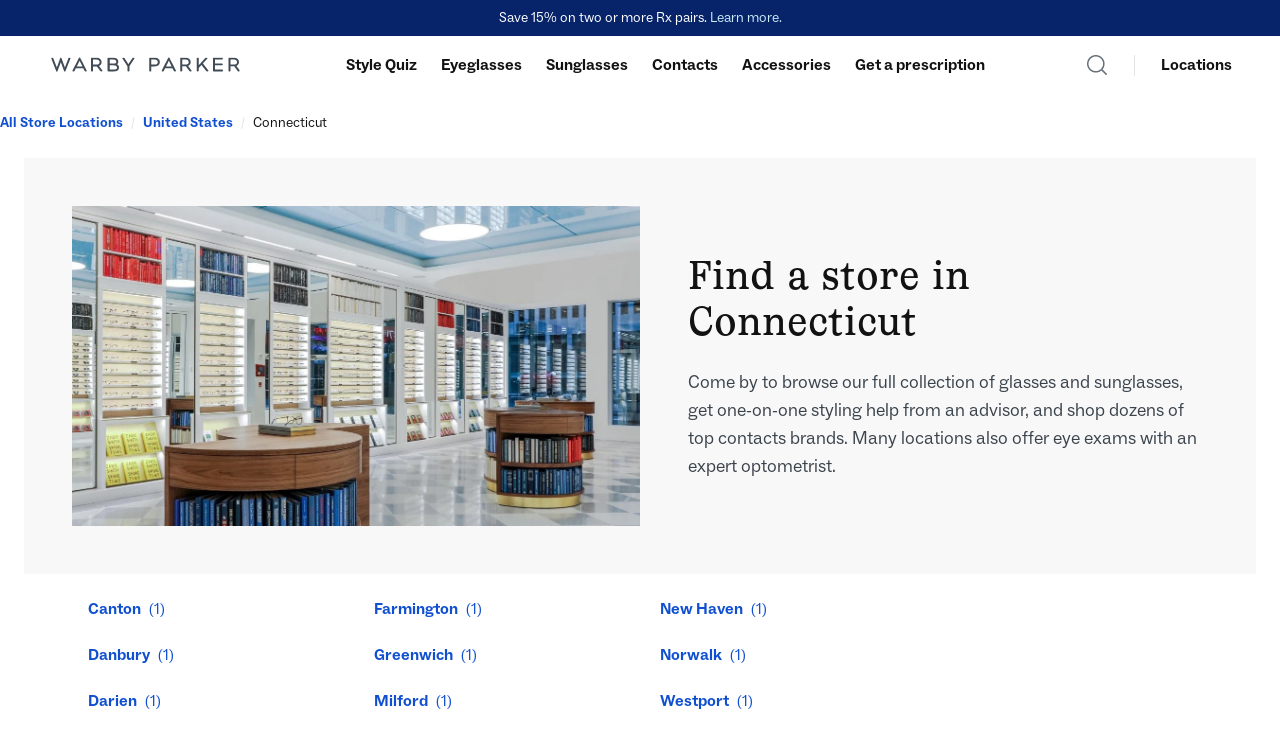

--- FILE ---
content_type: text/html; charset=utf-8
request_url: https://stores.warbyparker.com/us/ct
body_size: 12514
content:
<!DOCTYPE html><html lang="en"><head>
        <script>window.__INITIAL__DATA__ = {"document":{"__":{"alternateLanguageFields":["name","slug"],"entityPageSet":{"plugin":{}},"name":"region","streamId":"directory-region","templateType":"JS"},"_additionalLayoutComponents":["CustomCodeSection"],"_env":{"YEXT_PUBLIC_MAPS_API_KEY":"pk.eyJ1IjoieWV4dCIsImEiOiJjbWYyd2N5OTYyNHlvMmtvaTFjdzdkNGNxIn0.KI7uxhizo-NSxMf5KQjkKw"},"_schema":{"@context":"https://schema.org","@type":"Thing","name":"Connecticut","url":"stores.warbyparker.com/us/ct"},"_site":{"c_appStore":{"label":"App Store","link":"https://apps.apple.com/us/app/warby-parker/id1107693363","linkType":"OTHER"},"c_brand":"Warby Parker","c_canadaFAQ":{"label":"FAQ","link":"https://ca.warbyparker.com/help","linkType":"URL"},"c_canadaFooter":[{"label":"Privacy Policy","link":"https://ca.warbyparker.com/privacy-policy","linkType":"URL"},{"label":"Privacy Preferences","link":"https://www.warbyparker.com/?ketch_show=preferences","linkType":"OTHER"},{"label":"Notice of Privacy Practicies","link":"https://ca.warbyparker.com/notice-of-privacy-practices","linkType":"URL"},{"label":"Terms of Use","link":"https://ca.warbyparker.com/terms-of-use","linkType":"URL"},{"label":"Do Not Sell or Share My Personal Information","link":"https://www.warbyparker.com/?ketch_show=preferences&ketch_preferences_tab=rightsTab","linkType":"OTHER"},{"label":"Accessibility","link":"https://ca.warbyparker.com/accessibility","linkType":"URL"},{"label":"CA Transparency Act","link":"https://ca.warbyparker.com/process/ca-transparency-act","linkType":"URL"}],"c_canadaFooterCol1Links":[{"label":"Eyeglasses","link":"https://ca.warbyparker.com/eyeglasses","linkType":"URL"},{"label":"Sunglasses","link":"https://ca.warbyparker.com/sunglasses","linkType":"URL"},{"label":"New collections","link":"https://ca.warbyparker.com/collections","linkType":"URL"},{"label":"Accessories","link":"https://ca.warbyparker.com/accessories","linkType":"URL"},{"label":"Gift cards","link":"https://ca.warbyparker.com/gift-card","linkType":"OTHER"}],"c_canadaFooterCol2Links":[{"label":"Virtually try on frames","link":"https://warbyparker.sng.link/C490a/wslw?_dl=%2F&pscn=ecomApp_link&pcrn=all_download&pcn=www_footer","linkType":"URL"}],"c_canadaFooterCol3Links":[{"label":"Book an eye exam","link":"https://ca.warbyparker.com/appointments/eye-exams","linkType":"URL"},{"label":"Measure your PD","link":"https://ca.warbyparker.com/pd/instructions","linkType":"URL"}],"c_canadaFooterCol4Links":[{"label":"Find a location","link":"https://ca.warbyparker.com/retail","linkType":"URL"}],"c_canadaFooterCol5Links":[{"label":"Insurance","link":"https://ca.warbyparker.com/insurance","linkType":"URL"},{"label":"Eyeglasses lens guide","link":"https://ca.warbyparker.com/eyeglasses/lenses","linkType":"URL"},{"label":"Sunglasses lens guide","link":"https://ca.warbyparker.com/sunglasses/lenses","linkType":"URL"},{"label":"Eyewear A to Z","link":"https://ca.warbyparker.com/eyewear-a-z","linkType":"URL"},{"label":"How our glasses are made","link":"https://ca.warbyparker.com/how-our-glasses-are-made","linkType":"URL"},{"label":"Flexible spending","link":"https://ca.warbyparker.com/flexible-spending-accounts","linkType":"URL"}],"c_canadaFooterCol6Links":[{"label":"Our story","link":"https://ca.warbyparker.com/history","linkType":"URL"},{"label":"Buy a Pair, Give a Pair","link":"https://ca.warbyparker.com/buy-a-pair-give-a-pair","linkType":"URL"},{"label":"Jobs","link":"https://ca.warbyparker.com/jobs","linkType":"URL"},{"label":"Impact and Equity","link":"https://ca.warbyparker.com/impact-report-racial-equity-strategy","linkType":"URL"},{"label":"Impact Foundation","link":"https://warbyparkerfoundation.org/","linkType":"URL"},{"label":"Customer reviews","link":"https://ca.warbyparker.com/reviews","linkType":"URL"},{"label":"Wearing Warby","link":"https://ca.warbyparker.com/wearing-warby","linkType":"URL"}],"c_canadaHeader":[{"label":"Eyeglasses","link":"https://ca.warbyparker.com/eyeglasses","linkType":"URL"},{"label":"Sunglasses","link":"https://ca.warbyparker.com/sunglasses","linkType":"URL"},{"label":"Accessories","link":"https://ca.warbyparker.com/accessories","linkType":"URL"}],"c_canadaHeaderImages":[{"height":120,"url":"https://a.mktgcdn.com/p/r_qauu4kayDZuCloR-oA-m5xS5Gn7t0GlzQxNBsxvL4/160x120.png","width":160},{"height":120,"url":"https://a.mktgcdn.com/p/aaR2OTZRz98pjmzPhMGYFCSVho_hWss7DB7_oGthtOs/160x120.png","width":160},{"height":120,"url":"https://a.mktgcdn.com/p/K6l_hjsBz824VN-dqUcKe4Je0vu2ppWnhTc29EP1hpI/160x120.png","width":160}],"c_canadaHeaderSearch":{"label":"Search","link":"https://ca.warbyparker.com/search","linkType":"URL"},"c_canadaLocationsCTA":{"label":"Locations","link":"https://ca.warbyparker.com/retail","linkType":"URL"},"c_canadaPromotionCTA":{"label":"Blue-light filtering lenses for any pair","link":"https://ca.warbyparker.com/blue-light","linkType":"URL"},"c_directoryHeroDescription":"Come by to browse our full collection of glasses and sunglasses, get one-on-one styling help from an advisor, and shop dozens of top contacts brands. Many locations also offer eye exams with an expert optometrist.","c_directoryHeroImage":{"height":675,"url":"https://a.mktgcdn.com/p/HgRH5ouEvbqolKuZzIhHm4YnPb2PrwtHw1oXKOJAJeY/1200x675.jpg","width":1200},"c_downloadOurApp":{"label":"Download our app","link":"https://warbyparker.sng.link/C490a/vyyx?_dl=%2F&pscn=ecomApp_link&pcrn=all_download&pcn=www_mobileNav","linkType":"URL"},"c_facebook":"https://www.facebook.com/warbyparker","c_footerCall":{"label":"Call","link":"+18884927297","linkType":"PHONE"},"c_footerCol1Label":"Products","c_footerCol1Links":[{"label":"Eyeglasses","link":"https://www.warbyparker.com/eyeglasses","linkType":"URL"},{"label":"Sunglasses","link":"https://www.warbyparker.com/sunglasses","linkType":"URL"},{"label":"Contacts","link":"https://www.warbyparker.com/contacts","linkType":"URL"},{"label":"New collections","link":"https://www.warbyparker.com/collections","linkType":"URL"},{"label":"Accessories","link":"https://www.warbyparker.com/accessories","linkType":"URL"},{"label":"Gift cards","link":"https://www.warbyparker.com/gift-card","linkType":"URL"},{"label":"Intelligent Eyewear","link":"https://www.warbyparker.com/intelligent-eyewear","linkType":"OTHER"}],"c_footerCol2Label":"Shop online","c_footerCol2Links":[{"label":"Advisor","link":"https://www.warbyparker.com/ios-app","linkType":"OTHER"},{"label":"Virtual Try-On","link":"https://www.warbyparker.com/ios-app","linkType":"URL"},{"label":"Download our app","link":"https://www.warbyparker.com/app?referrer=singular_click_id%3D555e7077-3c71-4ab8-85db-e4b8e31b640c","linkType":"OTHER"}],"c_footerCol3Label":"Get a prescription","c_footerCol3Links":[{"label":"Book an eye exam","link":"https://www.warbyparker.com/appointments/eye-exams/booking","linkType":"URL"},{"label":"Renew a prescription","link":"https://www.warbyparker.com/virtual-vision-test","linkType":"URL"},{"label":"Measure your PD","link":"https://www.warbyparker.com/pd/instructions","linkType":"URL"}],"c_footerCol4Label":"Visit a store","c_footerCol4Links":[{"label":"Find a location","link":"https://www.warbyparker.com/retail?=&referrerPageUrl=https%3A%2F%2Fwww.warbyparker.com%2F&query=&facetFilters=%7B%7D&filters=%7B%7D","linkType":"OTHER"}],"c_footerCol5Label":"Ways to save","c_footerCol5Links":[{"label":"Insurance","link":"https://www.warbyparker.com/insurance","linkType":"URL"},{"label":"Flexible spending","link":"https://www.warbyparker.com/flexible-spending-accounts","linkType":"URL"},{"label":"Add a pair and save","link":"https://www.warbyparker.com/add-a-pair-and-save","linkType":"URL"},{"label":"20% off contacts","link":"https://www.warbyparker.com/contacts-new-customer-offer","linkType":"URL"},{"label":"Contacts annual supply bonus","link":"https://www.warbyparker.com/contacts-annual-supply-bonus","linkType":"URL"}],"c_footerCol6Label":"Education","c_footerCol6Links":[{"label":"Eyeglasses lens guide","link":"https://www.warbyparker.com/eyeglasses/lenses","linkType":"URL"},{"label":"Sunglasses lens guide","link":"https://www.warbyparker.com/sunglasses/lenses","linkType":"URL"},{"label":"Eyewear A to Z","link":"https://www.warbyparker.com/learn","linkType":"URL"},{"label":"How your glasses are made","link":"https://www.warbyparker.com/how-our-glasses-are-made","linkType":"URL"}],"c_footerCol7Label":"About us","c_footerCol7Links":[{"label":"Our story","link":"https://www.warbyparker.com/history","linkType":"URL"},{"label":"Buy a Pair, Give a Pair","link":"https://www.warbyparker.com/buy-a-pair-give-a-pair","linkType":"URL"},{"label":"Customer reviews","link":"https://www.warbyparker.com/reviews/quality","linkType":"URL"},{"label":"Jobs","link":"https://www.warbyparker.com/jobs","linkType":"URL"},{"label":"Impact","link":"https://www.warbyparker.com/impact-report","linkType":"URL"},{"label":"Impact Foundation","link":"https://warbyparkerfoundation.org/","linkType":"URL"},{"label":"Investors","link":"https://investors.warbyparker.com/overview","linkType":"URL"},{"label":"Sitemap","link":"https://www.warbyparker.com/sitemap","linkType":"OTHER"}],"c_footerFAQ":{"label":"FAQ","link":"https://www.warbyparker.com/help","linkType":"URL"},"c_footerLinks":[{"label":"Privacy Policy","link":"https://www.warbyparker.com/privacy-policy","linkType":"URL"},{"label":"Privacy Preferences","link":"https://www.warbyparker.com/?ketch_show=preferences","linkType":"OTHER"},{"label":"Notice of Privacy Practices","link":"https://www.warbyparker.com/notice-of-privacy-practices","linkType":"URL"},{"label":"Terms of Use","link":"https://www.warbyparker.com/terms-of-use","linkType":"URL"},{"label":"Accessibility","link":"https://www.warbyparker.com/accessibility","linkType":"URL"},{"label":"CA Transparency Act","link":"https://www.warbyparker.com/process/ca-transparency-act","linkType":"URL"},{"label":"Do Not Sell or Share My Personal Information","link":"https://www.warbyparker.com/?ketch_show=preferences&ketch_preferences_tab=rightsTab","linkType":"OTHER"},{"label":"CA AB 1305 Disclosure","link":"https://www.warbyparker.com/process/ca-ab-1305-disclosure","linkType":"OTHER"},{"label":"Washington Health Data Policy","link":"https://www.warbyparker.com/washington-health-data-policy","linkType":"OTHER"}],"c_footerSubtitleDescription":"We’re available by phone (888.492.7297) today from  8 a.m.–11 p.m. ET","c_footerSubtitleDescriptionRichText":{"json":{"root":{"children":[{"children":[{"detail":0,"format":0,"mode":"normal","style":"","text":"We’re here to help. See frequently asked questions and get in touch with us ","type":"text","version":1},{"children":[{"detail":0,"format":0,"mode":"normal","style":"","text":"here","type":"text","version":1}],"direction":"ltr","format":"","indent":0,"type":"link","url":"https://www.warbyparker.com/help","version":1},{"detail":0,"format":0,"mode":"normal","style":"","text":".","type":"text","version":1}],"direction":"ltr","format":"","indent":0,"type":"paragraph","version":1}],"direction":"ltr","format":"","indent":0,"type":"root","version":1}}},"c_footerSubtitleText":"Need a hand?","c_header":{"links":[{"label":"Style Quiz","link":"https://www.warbyparker.com/quiz/frames","linkType":"URL"},{"label":"Eyeglasses","link":"https://www.warbyparker.com/eyeglasses","linkType":"URL"},{"label":"Sunglasses","link":"https://www.warbyparker.com/sunglasses","linkType":"URL"},{"label":"Contacts","link":"https://www.warbyparker.com/contacts","linkType":"URL"},{"label":"Accessories","link":"https://www.warbyparker.com/accessories","linkType":"URL"},{"label":"Get a prescription","link":"https://www.warbyparker.com/get-a-prescription","linkType":"URL"}],"logo":{"height":100,"url":"https://a.mktgcdn.com/p/BzSALSNKyVBFz797EoaKt_k3rgAJonv9DnbGYMbxqds/100x100.png","width":100}},"c_headerImages":[{"height":120,"url":"https://a.mktgcdn.com/p/mldtHyOIZ-tSl3ihawtS7mjdfoPgTRRPIT7kMvcFDPQ/160x120.png","width":160},{"height":120,"url":"https://a.mktgcdn.com/p/r_qauu4kayDZuCloR-oA-m5xS5Gn7t0GlzQxNBsxvL4/160x120.png","width":160},{"height":120,"url":"https://a.mktgcdn.com/p/aaR2OTZRz98pjmzPhMGYFCSVho_hWss7DB7_oGthtOs/160x120.png","width":160},{"height":120,"url":"https://a.mktgcdn.com/p/_6JAE85r52R2tb9KbgOuqN9yyBpivZZG4YAqww0vsF0/160x120.png","width":160},{"height":120,"url":"https://a.mktgcdn.com/p/K6l_hjsBz824VN-dqUcKe4Je0vu2ppWnhTc29EP1hpI/160x120.png","width":160},{"height":120,"url":"https://a.mktgcdn.com/p/cDGuzUWQInpFchZFhbSgen5Az5piYYzAOvEP4KFUIOQ/160x120.png","width":160}],"c_headerSearch":{"label":"Search","link":"https://www.warbyparker.com/search","linkType":"URL"},"c_instagram":"https://www.instagram.com/warbyparker/","c_linkedIn":"https://www.linkedin.com/","c_locationsCTA":{"label":"Locations","link":"https://www.warbyparker.com/retail","linkType":"URL"},"c_logoUrl":"https://www.warbyparker.com/","c_nearbySectionAPIKey":"b89bbaa32eef67aff6776b29145f371c","c_notificationBanner":"Save 15% on two or more Rx pairs. [Learn more.](https://www.warbyparker.com/add\\-a\\-pair\\-and\\-save)","c_playStore":{"label":"Play Store","link":"https://play.google.com/store/apps/details?hl=en_US&id=com.warbyparker.app&referrer=singular_click_id%3D502bece7-07dd-42c8-8ce3-af7729a1e97d","linkType":"OTHER"},"c_promotionCTA":{"label":"Shop contacts, get a $50 eyewear credit","link":"https://www.warbyparker.com/contacts","linkType":"URL"},"c_reviewsAPIKey":"09410b0d2f176d6c30dc05bffaa0ad22","c_tiktok":"https://www.tiktok.com/@warbyparker","c_twitter":"https://twitter.com/warbyparker","c_youtube":"https://www.youtube.com/warbyparker/","id":"site-entity","meta":{"entityType":{"id":"ce_site","uid":138207},"locale":"en"},"name":"Site Entity","uid":1002732823},"_yext":{"contentDeliveryAPIDomain":"https://cdn.yextapis.com","managementAPIDomain":"https://api.yext.com","platformDomain":"https://www.yext.com"},"businessId":3899968,"c_addressRegionDisplayName":"Connecticut","c_meta":{"description":"Browse all Warby Parker locations in Connecticut.","title":"Warby Parker Locations in  Connecticut"},"dm_directoryChildren":[{"dm_baseEntityCount":"1","dm_directoryChildren":[{"slug":"ct/canton/110-albany-tpke"}],"name":"Canton","slug":"us/ct/canton"},{"dm_baseEntityCount":"1","dm_directoryChildren":[{"slug":"ct/danbury/7-backus-ave"}],"name":"Danbury","slug":"us/ct/danbury"},{"dm_baseEntityCount":"1","dm_directoryChildren":[{"slug":"ct/darien/122-heights-road"}],"name":"Darien","slug":"us/ct/darien"},{"dm_baseEntityCount":"1","dm_directoryChildren":[{"slug":"ct/farmington/276-westfarms-mall"}],"name":"Farmington","slug":"us/ct/farmington"},{"dm_baseEntityCount":"1","dm_directoryChildren":[{"slug":"ct/greenwich/344-greenwich-ave"}],"name":"Greenwich","slug":"us/ct/greenwich"},{"dm_baseEntityCount":"1","dm_directoryChildren":[{"slug":"ct/milford/1670-boston-post-rd"}],"name":"Milford","slug":"us/ct/milford"},{"dm_baseEntityCount":"1","dm_directoryChildren":[{"slug":"ct/new-haven/268-york-st"}],"name":"New Haven","slug":"us/ct/new-haven"},{"dm_baseEntityCount":"1","dm_directoryChildren":[{"slug":"ct/norwalk/100-n-water-st"}],"name":"Norwalk","slug":"us/ct/norwalk"},{"dm_baseEntityCount":"1","dm_directoryChildren":[{"slug":"ct/westport/619-post-road-e"}],"name":"Westport","slug":"us/ct/westport"}],"dm_directoryParents":[{"c_crumbName":"All Store Locations","name":"Directory","slug":"index.html"},{"name":"United States","slug":"us"},{"name":"Connecticut","slug":""}],"id":"defaultDirectory_us_ct","locale":"en","meta":{"entityType":{"id":"ce_region","uid":138208},"locale":"en"},"name":"Connecticut","siteDomain":"stores.warbyparker.com","siteId":57773,"siteInternalHostName":"stores.warbyparker.com","slug":"us/ct","uid":1002791526},"__meta":{"manifest":{"bundlePaths":{"city":"assets/server/city.eed68d30.js","country":"assets/server/country.73656d44.js","index":"assets/server/index.8a88cd29.js","intent":"assets/server/intent.3e5d982a.js","region":"assets/server/region.4dc0ea7f.js","robots":"assets/server/robots.8eb75ad3.js","root":"assets/server/root.4b529099.js"},"projectFilepaths":{"templatesRoot":"src/templates","distRoot":"dist","hydrationBundleOutputRoot":"dist/hydration_templates","serverBundleOutputRoot":"dist/assets/server"},"bundlerManifest":{"node_modules/@yext/pages/dist/vite-plugin/build/buildStart/rendering/renderer.js":{"file":"assets/renderer/templateRenderer.js","src":"node_modules/@yext/pages/dist/vite-plugin/build/buildStart/rendering/renderer.js","isEntry":true,"imports":["_yext-1d9f7939.js","_react-f1c13b9e.js"]},"src/assets/images/favicon.png":{"file":"assets/static/favicon-8451e7aa.png","src":"src/assets/images/favicon.png"},"src/assets/images/rightIcon.svg":{"file":"assets/static/rightIcon-8e83b0b2.svg","src":"src/assets/images/rightIcon.svg"},"src/assets/images/logo.svg":{"file":"assets/static/logo-3d1d957d.svg","src":"src/assets/images/logo.svg"},"src/assets/images/headerSearch.svg":{"file":"assets/static/headerSearch-6056040e.svg","src":"src/assets/images/headerSearch.svg"},"src/assets/images/burger.svg":{"file":"assets/static/burger-15f59c54.svg","src":"src/assets/images/burger.svg"},"src/assets/images/close.svg":{"file":"assets/static/close-0f6f7404.svg","src":"src/assets/images/close.svg"},"src/assets/images/mobileMenuArrow.svg":{"file":"assets/static/mobileMenuArrow-f17f45d8.svg","src":"src/assets/images/mobileMenuArrow.svg"},"src/assets/images/appleLogo.svg":{"file":"assets/static/appleLogo-957a3699.svg","src":"src/assets/images/appleLogo.svg"},"src/assets/images/faqIcon.svg":{"file":"assets/static/faqIcon-01ecc2a4.svg","src":"src/assets/images/faqIcon.svg"},"src/assets/images/textIcon.svg":{"file":"assets/static/textIcon-b0784b03.svg","src":"src/assets/images/textIcon.svg"},"src/assets/images/emailIcon.svg":{"file":"assets/static/emailIcon-efa5362a.svg","src":"src/assets/images/emailIcon.svg"},"src/assets/images/callIcon.svg":{"file":"assets/static/callIcon-dc32df79.svg","src":"src/assets/images/callIcon.svg"},"src/assets/images/appstore.svg":{"file":"assets/static/appstore-7a9de5f9.svg","src":"src/assets/images/appstore.svg"},"src/assets/images/playstore.svg":{"file":"assets/static/playstore-f2f8181a.svg","src":"src/assets/images/playstore.svg"},"src/assets/images/footerImage.svg":{"file":"assets/static/footerImage-3e86ebfe.svg","src":"src/assets/images/footerImage.svg"},"src/assets/images/paymentLogo.png":{"file":"assets/static/paymentLogo-729615f5.png","src":"src/assets/images/paymentLogo.png"},"src/assets/images/examBooking.png":{"file":"assets/static/examBooking-f4725ca5.png","src":"src/assets/images/examBooking.png"},"src/assets/images/mapsPin.svg":{"file":"assets/static/mapsPin-1d272d3b.svg","src":"src/assets/images/mapsPin.svg"},"src/assets/fonts/UtopiaStd-Disp.otf":{"file":"assets/static/UtopiaStd-Disp-98e42a9b.otf","src":"src/assets/fonts/UtopiaStd-Disp.otf"},"src/assets/fonts/ProximaNova-Reg.otf":{"file":"assets/static/ProximaNova-Reg-36b59421.otf","src":"src/assets/fonts/ProximaNova-Reg.otf"},"src/assets/fonts/ProximaNova-Bold.otf":{"file":"assets/static/ProximaNova-Bold-fa617e61.otf","src":"src/assets/fonts/ProximaNova-Bold.otf"},"src/assets/fonts/ProximaNova-Sbold.otf":{"file":"assets/static/ProximaNova-Sbold-388be1fb.otf","src":"src/assets/fonts/ProximaNova-Sbold.otf"},"src/assets/fonts/UtopiaStd-Semibold.otf":{"file":"assets/static/UtopiaStd-Semibold-fbc458b1.otf","src":"src/assets/fonts/UtopiaStd-Semibold.otf"},"src/assets/fonts/ABCSocial-Book.otf":{"file":"assets/static/ABCSocial-Book-f7e6eb72.otf","src":"src/assets/fonts/ABCSocial-Book.otf"},"src/assets/fonts/ABCSocial-Light.otf":{"file":"assets/static/ABCSocial-Light-9acc6ae4.otf","src":"src/assets/fonts/ABCSocial-Light.otf"},"src/assets/fonts/ABCSocial-Medium.otf":{"file":"assets/static/ABCSocial-Medium-3a4c3063.otf","src":"src/assets/fonts/ABCSocial-Medium.otf"},"src/assets/fonts/ABCSocial-Bold.otf":{"file":"assets/static/ABCSocial-Bold-a2ae4624.otf","src":"src/assets/fonts/ABCSocial-Bold.otf"},"src/assets/fonts/ABCSocial-BookItalic.otf":{"file":"assets/static/ABCSocial-BookItalic-0ccf35a5.otf","src":"src/assets/fonts/ABCSocial-BookItalic.otf"},"src/assets/fonts/ABCSocial-LightItalic.otf":{"file":"assets/static/ABCSocial-LightItalic-bed21953.otf","src":"src/assets/fonts/ABCSocial-LightItalic.otf"},"src/assets/fonts/ABCSocial-MediumItalic.otf":{"file":"assets/static/ABCSocial-MediumItalic-f9d9daf3.otf","src":"src/assets/fonts/ABCSocial-MediumItalic.otf"},"src/assets/fonts/IvoryLL-Light.otf":{"file":"assets/static/IvoryLL-Light-1d88ce93.otf","src":"src/assets/fonts/IvoryLL-Light.otf"},"src/assets/fonts/IvoryLL-Regular.otf":{"file":"assets/static/IvoryLL-Regular-50a857fc.otf","src":"src/assets/fonts/IvoryLL-Regular.otf"},"src/assets/fonts/ABCSocial-BoldItalic.otf":{"file":"assets/static/ABCSocial-BoldItalic-473272e2.otf","src":"src/assets/fonts/ABCSocial-BoldItalic.otf"},"src/assets/fonts/IvoryLL-Medium.otf":{"file":"assets/static/IvoryLL-Medium-cfddc7c2.otf","src":"src/assets/fonts/IvoryLL-Medium.otf"},"src/assets/fonts/IvoryLL-Bold.otf":{"file":"assets/static/IvoryLL-Bold-da13de7d.otf","src":"src/assets/fonts/IvoryLL-Bold.otf"},"src/assets/fonts/IvoryLL-Italic.otf":{"file":"assets/static/IvoryLL-Italic-79ef0400.otf","src":"src/assets/fonts/IvoryLL-Italic.otf"},"src/assets/fonts/IvoryLL-LightItalic.otf":{"file":"assets/static/IvoryLL-LightItalic-ca1fd105.otf","src":"src/assets/fonts/IvoryLL-LightItalic.otf"},"src/assets/fonts/IvoryLL-MediumItalic.otf":{"file":"assets/static/IvoryLL-MediumItalic-27e9c921.otf","src":"src/assets/fonts/IvoryLL-MediumItalic.otf"},"src/assets/fonts/IvoryLL-BoldItalic.otf":{"file":"assets/static/IvoryLL-BoldItalic-cac09ac4.otf","src":"src/assets/fonts/IvoryLL-BoldItalic.otf"},"src/templates/city.tsx":{"file":"assets/server/city.eed68d30.js","src":"src/templates/city.tsx","isEntry":true,"imports":["_Breadcrumbs-4dfdf020.js","_directory-400dc22e.js","_yext-1d9f7939.js","_react-f1c13b9e.js","_yextSearch-bf83ce4e.js","_DirectoryCard-7f1267bf.js"]},"dist/hydration_templates/city.tsx":{"file":"assets/hydrate/city.24e5c192.js","src":"dist/hydration_templates/city.tsx","isEntry":true,"imports":["_react-f1c13b9e.js","src/templates/city.tsx","_yext-1d9f7939.js","_Breadcrumbs-4dfdf020.js","_yextSearch-bf83ce4e.js","_directory-400dc22e.js","_DirectoryCard-7f1267bf.js"]},"src/templates/country.tsx":{"file":"assets/server/country.73656d44.js","src":"src/templates/country.tsx","isEntry":true,"imports":["_Breadcrumbs-4dfdf020.js","_directory-400dc22e.js","_yext-1d9f7939.js","_react-f1c13b9e.js","_yextSearch-bf83ce4e.js","_DirectoryCard-7f1267bf.js"]},"dist/hydration_templates/country.tsx":{"file":"assets/hydrate/country.a2319388.js","src":"dist/hydration_templates/country.tsx","isEntry":true,"imports":["_react-f1c13b9e.js","src/templates/country.tsx","_yext-1d9f7939.js","_Breadcrumbs-4dfdf020.js","_yextSearch-bf83ce4e.js","_directory-400dc22e.js","_DirectoryCard-7f1267bf.js"]},"src/templates/index.tsx":{"file":"assets/server/index.8a88cd29.js","src":"src/templates/index.tsx","isEntry":true,"imports":["_Breadcrumbs-4dfdf020.js","_fetchReviews-79beb69a.js","_react-f1c13b9e.js","_yext-1d9f7939.js","_DirectoryCard-7f1267bf.js","_yextSearch-bf83ce4e.js"],"assets":["assets/static/mapsPin-1d272d3b.svg"]},"dist/hydration_templates/index.tsx":{"file":"assets/hydrate/index.ab214bd1.js","src":"dist/hydration_templates/index.tsx","isEntry":true,"imports":["_react-f1c13b9e.js","src/templates/index.tsx","_yext-1d9f7939.js","_Breadcrumbs-4dfdf020.js","_yextSearch-bf83ce4e.js","_fetchReviews-79beb69a.js","_DirectoryCard-7f1267bf.js"]},"src/templates/intent.tsx":{"file":"assets/server/intent.3e5d982a.js","src":"src/templates/intent.tsx","isEntry":true,"imports":["_Breadcrumbs-4dfdf020.js","_fetchReviews-79beb69a.js","_yext-1d9f7939.js","_react-f1c13b9e.js","_yextSearch-bf83ce4e.js"],"assets":["assets/static/examBooking-f4725ca5.png","assets/static/paymentLogo-729615f5.png"]},"dist/hydration_templates/intent.tsx":{"file":"assets/hydrate/intent.fd2130ea.js","src":"dist/hydration_templates/intent.tsx","isEntry":true,"imports":["_react-f1c13b9e.js","src/templates/intent.tsx","_yext-1d9f7939.js","_Breadcrumbs-4dfdf020.js","_yextSearch-bf83ce4e.js","_fetchReviews-79beb69a.js"]},"src/templates/region.tsx":{"file":"assets/server/region.4dc0ea7f.js","src":"src/templates/region.tsx","isEntry":true,"imports":["_Breadcrumbs-4dfdf020.js","_directory-400dc22e.js","_yext-1d9f7939.js","_react-f1c13b9e.js","_yextSearch-bf83ce4e.js","_DirectoryCard-7f1267bf.js"]},"dist/hydration_templates/region.tsx":{"file":"assets/hydrate/region.abda1b34.js","src":"dist/hydration_templates/region.tsx","isEntry":true,"imports":["_react-f1c13b9e.js","src/templates/region.tsx","_yext-1d9f7939.js","_Breadcrumbs-4dfdf020.js","_yextSearch-bf83ce4e.js","_directory-400dc22e.js","_DirectoryCard-7f1267bf.js"]},"src/templates/robots.ts":{"file":"assets/server/robots.8eb75ad3.js","src":"src/templates/robots.ts","isEntry":true},"src/templates/root.tsx":{"file":"assets/server/root.4b529099.js","src":"src/templates/root.tsx","isEntry":true,"imports":["_Breadcrumbs-4dfdf020.js","_directory-400dc22e.js","_yext-1d9f7939.js","_react-f1c13b9e.js","_yextSearch-bf83ce4e.js","_DirectoryCard-7f1267bf.js"]},"dist/hydration_templates/root.tsx":{"file":"assets/hydrate/root.37f33ded.js","src":"dist/hydration_templates/root.tsx","isEntry":true,"imports":["_react-f1c13b9e.js","src/templates/root.tsx","_yext-1d9f7939.js","_Breadcrumbs-4dfdf020.js","_yextSearch-bf83ce4e.js","_directory-400dc22e.js","_DirectoryCard-7f1267bf.js"]},"_react-f1c13b9e.js":{"file":"assets/static/react-f1c13b9e.js"},"_yext-1d9f7939.js":{"file":"assets/static/yext-1d9f7939.js","imports":["_react-f1c13b9e.js"]},"_yextSearch-bf83ce4e.js":{"file":"assets/static/yextSearch-bf83ce4e.js","isDynamicEntry":true,"imports":["_react-f1c13b9e.js","_yext-1d9f7939.js"]},"_Breadcrumbs-4dfdf020.js":{"file":"assets/static/Breadcrumbs-4dfdf020.js","imports":["_yext-1d9f7939.js","_react-f1c13b9e.js","_yextSearch-bf83ce4e.js"],"dynamicImports":["node_modules/@yext/pages-components/dist/debugger-BpM0pKDX.js"],"css":["assets/static/Breadcrumbs-9e97eaf9.css"],"assets":["assets/static/favicon-8451e7aa.png","assets/static/logo-3d1d957d.svg","assets/static/headerSearch-6056040e.svg","assets/static/burger-15f59c54.svg","assets/static/close-0f6f7404.svg","assets/static/mobileMenuArrow-f17f45d8.svg","assets/static/appleLogo-957a3699.svg","assets/static/faqIcon-01ecc2a4.svg","assets/static/textIcon-b0784b03.svg","assets/static/emailIcon-efa5362a.svg","assets/static/callIcon-dc32df79.svg","assets/static/appstore-7a9de5f9.svg","assets/static/playstore-f2f8181a.svg","assets/static/footerImage-3e86ebfe.svg","assets/static/ProximaNova-Bold-fa617e61.otf","assets/static/ProximaNova-Sbold-388be1fb.otf","assets/static/ProximaNova-Reg-36b59421.otf","assets/static/UtopiaStd-Disp-98e42a9b.otf","assets/static/UtopiaStd-Semibold-fbc458b1.otf","assets/static/ABCSocial-Book-f7e6eb72.otf","assets/static/ABCSocial-Light-9acc6ae4.otf","assets/static/ABCSocial-Medium-3a4c3063.otf","assets/static/ABCSocial-Bold-a2ae4624.otf","assets/static/ABCSocial-BookItalic-0ccf35a5.otf","assets/static/ABCSocial-LightItalic-bed21953.otf","assets/static/ABCSocial-MediumItalic-f9d9daf3.otf","assets/static/ABCSocial-BoldItalic-473272e2.otf","assets/static/IvoryLL-Regular-50a857fc.otf","assets/static/IvoryLL-Light-1d88ce93.otf","assets/static/IvoryLL-Medium-cfddc7c2.otf","assets/static/IvoryLL-Bold-da13de7d.otf","assets/static/IvoryLL-Italic-79ef0400.otf","assets/static/IvoryLL-LightItalic-ca1fd105.otf","assets/static/IvoryLL-MediumItalic-27e9c921.otf","assets/static/IvoryLL-BoldItalic-cac09ac4.otf"]},"_directory-400dc22e.js":{"file":"assets/static/directory-400dc22e.js","imports":["_Breadcrumbs-4dfdf020.js","_DirectoryCard-7f1267bf.js","_yext-1d9f7939.js","_react-f1c13b9e.js"]},"_DirectoryCard-7f1267bf.js":{"file":"assets/static/DirectoryCard-7f1267bf.js","imports":["_yext-1d9f7939.js","_Breadcrumbs-4dfdf020.js","_react-f1c13b9e.js"]},"_fetchReviews-79beb69a.js":{"file":"assets/static/fetchReviews-79beb69a.js","imports":["_react-f1c13b9e.js","_Breadcrumbs-4dfdf020.js","_yext-1d9f7939.js"],"dynamicImports":["_yextSearch-bf83ce4e.js"],"css":["assets/static/fetchReviews-f912c26f.css"],"assets":["assets/static/rightIcon-8e83b0b2.svg"]},"node_modules/@yext/pages-components/dist/debugger-BpM0pKDX.js":{"file":"assets/static/debugger-BpM0pKDX-58a53a33.js","src":"node_modules/@yext/pages-components/dist/debugger-BpM0pKDX.js","isDynamicEntry":true,"imports":["_Breadcrumbs-4dfdf020.js","_react-f1c13b9e.js","_yext-1d9f7939.js","_yextSearch-bf83ce4e.js"]},"fetchReviews.css":{"file":"assets/static/fetchReviews-f912c26f.css","src":"fetchReviews.css"},"Breadcrumbs.css":{"file":"assets/static/Breadcrumbs-9e97eaf9.css","src":"Breadcrumbs.css"}}}},"path":"us/ct","relativePrefixToRoot":"../"}</script>
        <link rel="stylesheet" href="../assets/static/Breadcrumbs-9e97eaf9.css"/>
        <title>Warby Parker Locations in  Connecticut</title>
    <meta charset="UTF-8"/>
    <meta name="viewport" content="width=device-width, initial-scale=1, maximum-scale=5, viewport-fit=cover"/>
    <meta name="description" content="Browse all Warby Parker locations in Connecticut."/>
<meta property="og:title" content="Warby Parker Locations in  Connecticut"/>
<meta property="og:description" content="Browse all Warby Parker locations in Connecticut."/>
<meta property="og:url" content="https://stores.warbyparker.com/us/ct"/>
<link rel="canonical" href="https://stores.warbyparker.com/us/ct"/>
<link rel="shortcut icon" type="image/ico" href="/assets/static/favicon-8451e7aa.png"/>
<meta http-equiv="X-UA-Compatible" content="IE=edge"/>
<meta rel="dns-prefetch" href="//www.yext-pixel.com"/>
<meta rel="dns-prefetch" href="//a.cdnmktg.com"/>
<meta rel="dns-prefetch" href="//a.mktgcdn.com"/>
<meta rel="dns-prefetch" href="//dynl.mktgcdn.com"/>
<meta rel="dns-prefetch" href="//dynm.mktgcdn.com"/>
<meta rel="dns-prefetch" href="//www.google-analytics.com"/>
<meta name="format-detection" content="telephone=no"/>
<meta property="og:type" content="website"/>
<meta property="twitter:card" content="summary"/>
    <script>window.yextAnalyticsEnabled=false;window.enableYextAnalytics=()=>{window.yextAnalyticsEnabled=true}</script>
<script type="application/ld+json">
  {"@graph":[null,null,{"@context":"http://www.schema.org","@type":"BreadcrumbList","itemListElement":[{"@type":"ListItem","name":"Directory","position":1,"item":{"@type":"Thing","@id":"../index.html"}},{"@type":"ListItem","name":"United States","position":2,"item":{"@type":"Thing","@id":"../us"}},{"@type":"ListItem","name":"Connecticut","position":3,"item":{"@type":"Thing","@id":"../"}}]}]}
  </script>
<!-- Google Tag Manager -->
	<script>(function(w,d,s,l,i){w[l]=w[l]||[];w[l].push({'gtm.start':
	new Date().getTime(),event:'gtm.js'});var f=d.getElementsByTagName(s)[0],
	j=d.createElement(s),dl=l!='dataLayer'?'&l='+l:'';j.async=true;j.src=
	'https://www.googletagmanager.com/gtm.js?id='+i+dl;f.parentNode.insertBefore(j,f);
	})(window,document,'script','dataLayer','GTM-N29SR4');</script>
	<!-- End Google Tag Manager -->
<script>!function(){window.semaphore=window.semaphore||[],window.ketch=function(){window.semaphore.push(arguments)};var e=new URLSearchParams(document.location.search),o=e.has("property")?e.get("property"):"website_smart_tag",n=document.createElement("script");n.type="text/javascript",n.src="https://global.ketchcdn.com/web/v3/config/warby_parker/".concat(o,"/boot.js"),n.defer=n.async=!0,document.getElementsByTagName("head")[0].appendChild(n)}();</script>
    <script>var IS_PRODUCTION = true;var PRODUCTION_DOMAINS = JSON.parse("{\"primary\":\"stores.warbyparker.com\",\"aliases\":[]}");</script></head>
    <body>
        <div id="reactele"><div class="HeaderBanner flex justify-center bg-brand-blue-100"><span class="text-sm text-white p-2">Save 15% on two or more Rx pairs. <a href="https://www.warbyparker.com/add-a-pair-and-save" class="text-brand-blue-300">Learn more.</a></span></div><header class="Header relative px-[22px] md:px-12 pt-4 md:pb-4"><div class="flex flex-col"><div class="hidden md:flex justify-between items-center relative"><a class="Link" href="https://www.warbyparker.com/" style="unicode-bidi:bidi-override;direction:ltr"><img src="/assets/static/logo-3d1d957d.svg" class="w-[195px]" alt="Warby Parker Logo"/></a><div class="hidden md:flex justify-center"><ul class="flex"><li><a class="Link Link--header whitespace-nowrap px-[10px]" href="https://www.warbyparker.com/quiz/frames" style="unicode-bidi:bidi-override;direction:ltr">Style Quiz</a></li><li><a class="Link Link--header whitespace-nowrap px-[10px]" href="https://www.warbyparker.com/eyeglasses" style="unicode-bidi:bidi-override;direction:ltr">Eyeglasses</a></li><li><a class="Link Link--header whitespace-nowrap px-[10px]" href="https://www.warbyparker.com/sunglasses" style="unicode-bidi:bidi-override;direction:ltr">Sunglasses</a></li><li><a class="Link Link--header whitespace-nowrap px-[10px]" href="https://www.warbyparker.com/contacts" style="unicode-bidi:bidi-override;direction:ltr">Contacts</a></li><li><a class="Link Link--header whitespace-nowrap px-[10px]" href="https://www.warbyparker.com/accessories" style="unicode-bidi:bidi-override;direction:ltr">Accessories</a></li><li><a class="Link Link--header whitespace-nowrap px-[10px]" href="https://www.warbyparker.com/get-a-prescription" style="unicode-bidi:bidi-override;direction:ltr">Get a prescription</a></li></ul></div><div class="flex"><div class="border-r border-brand-gray-400 pr-[26px] my-auto"><a class="Link" href="https://www.warbyparker.com/search" style="unicode-bidi:bidi-override;direction:ltr"><img src="/assets/static/headerSearch-6056040e.svg" alt="Search"/></a></div><a class="Link text-[16px] leading-[26px] ml-[26px] font-semibold text-brand-gray-700 hover:text-brand-gray-600" href="https://www.warbyparker.com/retail" style="unicode-bidi:bidi-override;direction:ltr">Locations</a></div></div><div class="flex md:hidden justify-between flex-col gap-2"><div class="flex gap-4"><button class="outline-none"><img src="/assets/static/burger-15f59c54.svg" alt="menu toggle"/><span class="sr-only">Toggle Header Menu</span></button><a class="Link" href="https://www.warbyparker.com/" style="unicode-bidi:bidi-override;direction:ltr"><div class="flex"><img src="/assets/static/logo-3d1d957d.svg" class="w-[163px]" alt="Warby Parker Logo"/></div></a></div><div><div class="flex justify-center"><ul class="flex gap-3 flex-wrap justify-center"><li><a class="Link Link--header whitespace-nowrap p-0 font-[500]" href="https://www.warbyparker.com/quiz/frames" style="unicode-bidi:bidi-override;direction:ltr">Style Quiz</a></li><li><a class="Link Link--header whitespace-nowrap p-0 font-[500]" href="https://www.warbyparker.com/eyeglasses" style="unicode-bidi:bidi-override;direction:ltr">Eyeglasses</a></li><li><a class="Link Link--header whitespace-nowrap p-0 font-[500]" href="https://www.warbyparker.com/sunglasses" style="unicode-bidi:bidi-override;direction:ltr">Sunglasses</a></li><li><a class="Link Link--header whitespace-nowrap p-0 font-[500]" href="https://www.warbyparker.com/contacts" style="unicode-bidi:bidi-override;direction:ltr">Contacts</a></li></ul></div></div></div></div><div class="hidden absolute top-full left-0 right-0 bg-white z-[100] px-6 pt-3 pb-6"><div class=""><ul class="card gap-5 rounded-[12px]"><li class=""><a class="Link text-[24px] font-normal font-primary leading-[30px] text-brand-gray-700 flex flex-row items-center justify-between" href="https://www.warbyparker.com/quiz/frames" style="unicode-bidi:bidi-override;direction:ltr">Style Quiz<img src="/assets/static/mobileMenuArrow-f17f45d8.svg" alt=""/></a></li><li class=""><a class="Link text-[24px] font-normal font-primary leading-[30px] text-brand-gray-700 flex flex-row items-center justify-between" href="https://www.warbyparker.com/eyeglasses" style="unicode-bidi:bidi-override;direction:ltr">Eyeglasses<img src="/assets/static/mobileMenuArrow-f17f45d8.svg" alt=""/></a></li><li class=""><a class="Link text-[24px] font-normal font-primary leading-[30px] text-brand-gray-700 flex flex-row items-center justify-between" href="https://www.warbyparker.com/sunglasses" style="unicode-bidi:bidi-override;direction:ltr">Sunglasses<img src="/assets/static/mobileMenuArrow-f17f45d8.svg" alt=""/></a></li><li class=""><a class="Link text-[24px] font-normal font-primary leading-[30px] text-brand-gray-700 flex flex-row items-center justify-between" href="https://www.warbyparker.com/contacts" style="unicode-bidi:bidi-override;direction:ltr">Contacts<img src="/assets/static/mobileMenuArrow-f17f45d8.svg" alt=""/></a></li><li class=""><a class="Link text-[24px] font-normal font-primary leading-[30px] text-brand-gray-700 flex flex-row items-center justify-between" href="https://www.warbyparker.com/accessories" style="unicode-bidi:bidi-override;direction:ltr">Accessories<img src="/assets/static/mobileMenuArrow-f17f45d8.svg" alt=""/></a></li><li class=""><a class="Link text-[24px] font-normal font-primary leading-[30px] text-brand-gray-700 flex flex-row items-center justify-between" href="https://www.warbyparker.com/get-a-prescription" style="unicode-bidi:bidi-override;direction:ltr">Get a prescription<img src="/assets/static/mobileMenuArrow-f17f45d8.svg" alt=""/></a></li></ul><div class="card gap-3 rounded-[12px] my-3"><div class="flex flex-col gap-3"><div class=""><a class="Link flex gap-2" href="https://www.warbyparker.com/search" style="unicode-bidi:bidi-override;direction:ltr"><img src="/assets/static/headerSearch-6056040e.svg" alt="Search"/><div class="font-secondary text-base tracking-[.32px] font-[500] text-brand-gray-600">Search</div></a></div><div class="h-[1px] w-full bg-brand-gray-400"></div><a class="Link flex gap-2" href="https://warbyparker.sng.link/C490a/vyyx?_dl=%2F&amp;pscn=ecomApp_link&amp;pcrn=all_download&amp;pcn=www_mobileNav" style="unicode-bidi:bidi-override;direction:ltr"><img src="/assets/static/appleLogo-957a3699.svg" alt=""/><div class="font-secondary text-base tracking-[.32px] font-[500] text-brand-gray-600">Download our app</div></a></div></div></div></div></header><div class="container"><div class="DirectoryHero mx-6 my-4 sm:my-6"><div class="p-4 sm:p-12 bg-brand-gray-100 flex flex-col sm:flex-row items-center"><div class="w-full sm:w-auto sm:h-full sm:basis-1/2 sm:shrink-0 mb-6 sm:mb-0 sm:mr-12"><img style="object-fit:cover;object-position:center;max-width:1200px;width:100%;aspect-ratio:1200 / 675" src="https://dynl.mktgcdn.com/p/HgRH5ouEvbqolKuZzIhHm4YnPb2PrwtHw1oXKOJAJeY/500x500" class="h-full w-auto" srcset="https://dynl.mktgcdn.com/p/HgRH5ouEvbqolKuZzIhHm4YnPb2PrwtHw1oXKOJAJeY/100x56 100w, https://dynl.mktgcdn.com/p/HgRH5ouEvbqolKuZzIhHm4YnPb2PrwtHw1oXKOJAJeY/320x180 320w, https://dynl.mktgcdn.com/p/HgRH5ouEvbqolKuZzIhHm4YnPb2PrwtHw1oXKOJAJeY/640x360 640w, https://dynl.mktgcdn.com/p/HgRH5ouEvbqolKuZzIhHm4YnPb2PrwtHw1oXKOJAJeY/960x540 960w, https://dynl.mktgcdn.com/p/HgRH5ouEvbqolKuZzIhHm4YnPb2PrwtHw1oXKOJAJeY/1280x720 1280w, https://dynl.mktgcdn.com/p/HgRH5ouEvbqolKuZzIhHm4YnPb2PrwtHw1oXKOJAJeY/1920x1080 1920w" sizes="(max-width: 640px) 100px, (max-width: 768px) 320px, (max-width: 1024px) 640px, (max-width: 1280px) 960px, (max-width: 1536px) 1280px, 1920px" loading="lazy" alt=""/></div><div><h1 class="Heading Heading--head mb-4 sm:mb-6 text-center sm:text-left font-normal text-brand-gray-700">Find a store in Connecticut</h1><div class="font-secondary text-lg md:text-left text-center text-brand-gray-600">Come by to browse our full collection of glasses and sunglasses, get one-on-one styling help from an advisor, and shop dozens of top contacts brands. Many locations also offer eye exams with an expert optometrist.</div></div></div></div><div class="mx-6 md:mt-6 md:mb-12"><div class="sm:px-16"><ul class="lg:columns-4 md:columns-3 sm:columns-2 columns-1 sm:-m-3"><li class="py-3 md:p-3 border-b border-brand-gray-300 sm:border-0 break-inside-avoid"><a class="Link Link--blue relative after:content-[attr(data-count)] after:ml-2 text-base flex items-center" href="../ct/canton/110-albany-tpke" style="unicode-bidi:bidi-override;direction:ltr" data-count="(1)"><span class="font-semibold">Canton</span><div class="sm:hidden absolute right-0 top-1/2 -translate-y-1/2"><svg width="10" height="17" viewBox="0 0 10 17" fill="none" xmlns="http://www.w3.org/2000/svg"><path fill-rule="evenodd" clip-rule="evenodd" d="M8.92675 7.71539C8.92821 7.71683 8.92968 7.71828 8.93114 7.71974C9.04097 7.82958 9.10962 7.965 9.13708 8.10683C9.15613 8.20522 9.15535 8.30669 9.13475 8.40483C9.10587 8.54247 9.038 8.67357 8.93114 8.78044C8.92969 8.78189 8.92823 8.78333 8.92678 8.78476L1.53033 16.1812C1.23744 16.4741 0.762563 16.4741 0.46967 16.1812C0.176777 15.8883 0.176777 15.4134 0.46967 15.1205L7.34013 8.25009L0.46967 1.37963C0.176777 1.08674 0.176777 0.611865 0.46967 0.318972C0.762563 0.0260792 1.23744 0.0260792 1.53033 0.318972L8.92675 7.71539Z" fill="#006EA5"></path></svg></div></a></li><li class="py-3 md:p-3 border-b border-brand-gray-300 sm:border-0 break-inside-avoid"><a class="Link Link--blue relative after:content-[attr(data-count)] after:ml-2 text-base flex items-center" href="../ct/danbury/7-backus-ave" style="unicode-bidi:bidi-override;direction:ltr" data-count="(1)"><span class="font-semibold">Danbury</span><div class="sm:hidden absolute right-0 top-1/2 -translate-y-1/2"><svg width="10" height="17" viewBox="0 0 10 17" fill="none" xmlns="http://www.w3.org/2000/svg"><path fill-rule="evenodd" clip-rule="evenodd" d="M8.92675 7.71539C8.92821 7.71683 8.92968 7.71828 8.93114 7.71974C9.04097 7.82958 9.10962 7.965 9.13708 8.10683C9.15613 8.20522 9.15535 8.30669 9.13475 8.40483C9.10587 8.54247 9.038 8.67357 8.93114 8.78044C8.92969 8.78189 8.92823 8.78333 8.92678 8.78476L1.53033 16.1812C1.23744 16.4741 0.762563 16.4741 0.46967 16.1812C0.176777 15.8883 0.176777 15.4134 0.46967 15.1205L7.34013 8.25009L0.46967 1.37963C0.176777 1.08674 0.176777 0.611865 0.46967 0.318972C0.762563 0.0260792 1.23744 0.0260792 1.53033 0.318972L8.92675 7.71539Z" fill="#006EA5"></path></svg></div></a></li><li class="py-3 md:p-3 border-b border-brand-gray-300 sm:border-0 break-inside-avoid"><a class="Link Link--blue relative after:content-[attr(data-count)] after:ml-2 text-base flex items-center" href="../ct/darien/122-heights-road" style="unicode-bidi:bidi-override;direction:ltr" data-count="(1)"><span class="font-semibold">Darien</span><div class="sm:hidden absolute right-0 top-1/2 -translate-y-1/2"><svg width="10" height="17" viewBox="0 0 10 17" fill="none" xmlns="http://www.w3.org/2000/svg"><path fill-rule="evenodd" clip-rule="evenodd" d="M8.92675 7.71539C8.92821 7.71683 8.92968 7.71828 8.93114 7.71974C9.04097 7.82958 9.10962 7.965 9.13708 8.10683C9.15613 8.20522 9.15535 8.30669 9.13475 8.40483C9.10587 8.54247 9.038 8.67357 8.93114 8.78044C8.92969 8.78189 8.92823 8.78333 8.92678 8.78476L1.53033 16.1812C1.23744 16.4741 0.762563 16.4741 0.46967 16.1812C0.176777 15.8883 0.176777 15.4134 0.46967 15.1205L7.34013 8.25009L0.46967 1.37963C0.176777 1.08674 0.176777 0.611865 0.46967 0.318972C0.762563 0.0260792 1.23744 0.0260792 1.53033 0.318972L8.92675 7.71539Z" fill="#006EA5"></path></svg></div></a></li><li class="py-3 md:p-3 border-b border-brand-gray-300 sm:border-0 break-inside-avoid"><a class="Link Link--blue relative after:content-[attr(data-count)] after:ml-2 text-base flex items-center" href="../ct/farmington/276-westfarms-mall" style="unicode-bidi:bidi-override;direction:ltr" data-count="(1)"><span class="font-semibold">Farmington</span><div class="sm:hidden absolute right-0 top-1/2 -translate-y-1/2"><svg width="10" height="17" viewBox="0 0 10 17" fill="none" xmlns="http://www.w3.org/2000/svg"><path fill-rule="evenodd" clip-rule="evenodd" d="M8.92675 7.71539C8.92821 7.71683 8.92968 7.71828 8.93114 7.71974C9.04097 7.82958 9.10962 7.965 9.13708 8.10683C9.15613 8.20522 9.15535 8.30669 9.13475 8.40483C9.10587 8.54247 9.038 8.67357 8.93114 8.78044C8.92969 8.78189 8.92823 8.78333 8.92678 8.78476L1.53033 16.1812C1.23744 16.4741 0.762563 16.4741 0.46967 16.1812C0.176777 15.8883 0.176777 15.4134 0.46967 15.1205L7.34013 8.25009L0.46967 1.37963C0.176777 1.08674 0.176777 0.611865 0.46967 0.318972C0.762563 0.0260792 1.23744 0.0260792 1.53033 0.318972L8.92675 7.71539Z" fill="#006EA5"></path></svg></div></a></li><li class="py-3 md:p-3 border-b border-brand-gray-300 sm:border-0 break-inside-avoid"><a class="Link Link--blue relative after:content-[attr(data-count)] after:ml-2 text-base flex items-center" href="../ct/greenwich/344-greenwich-ave" style="unicode-bidi:bidi-override;direction:ltr" data-count="(1)"><span class="font-semibold">Greenwich</span><div class="sm:hidden absolute right-0 top-1/2 -translate-y-1/2"><svg width="10" height="17" viewBox="0 0 10 17" fill="none" xmlns="http://www.w3.org/2000/svg"><path fill-rule="evenodd" clip-rule="evenodd" d="M8.92675 7.71539C8.92821 7.71683 8.92968 7.71828 8.93114 7.71974C9.04097 7.82958 9.10962 7.965 9.13708 8.10683C9.15613 8.20522 9.15535 8.30669 9.13475 8.40483C9.10587 8.54247 9.038 8.67357 8.93114 8.78044C8.92969 8.78189 8.92823 8.78333 8.92678 8.78476L1.53033 16.1812C1.23744 16.4741 0.762563 16.4741 0.46967 16.1812C0.176777 15.8883 0.176777 15.4134 0.46967 15.1205L7.34013 8.25009L0.46967 1.37963C0.176777 1.08674 0.176777 0.611865 0.46967 0.318972C0.762563 0.0260792 1.23744 0.0260792 1.53033 0.318972L8.92675 7.71539Z" fill="#006EA5"></path></svg></div></a></li><li class="py-3 md:p-3 border-b border-brand-gray-300 sm:border-0 break-inside-avoid"><a class="Link Link--blue relative after:content-[attr(data-count)] after:ml-2 text-base flex items-center" href="../ct/milford/1670-boston-post-rd" style="unicode-bidi:bidi-override;direction:ltr" data-count="(1)"><span class="font-semibold">Milford</span><div class="sm:hidden absolute right-0 top-1/2 -translate-y-1/2"><svg width="10" height="17" viewBox="0 0 10 17" fill="none" xmlns="http://www.w3.org/2000/svg"><path fill-rule="evenodd" clip-rule="evenodd" d="M8.92675 7.71539C8.92821 7.71683 8.92968 7.71828 8.93114 7.71974C9.04097 7.82958 9.10962 7.965 9.13708 8.10683C9.15613 8.20522 9.15535 8.30669 9.13475 8.40483C9.10587 8.54247 9.038 8.67357 8.93114 8.78044C8.92969 8.78189 8.92823 8.78333 8.92678 8.78476L1.53033 16.1812C1.23744 16.4741 0.762563 16.4741 0.46967 16.1812C0.176777 15.8883 0.176777 15.4134 0.46967 15.1205L7.34013 8.25009L0.46967 1.37963C0.176777 1.08674 0.176777 0.611865 0.46967 0.318972C0.762563 0.0260792 1.23744 0.0260792 1.53033 0.318972L8.92675 7.71539Z" fill="#006EA5"></path></svg></div></a></li><li class="py-3 md:p-3 border-b border-brand-gray-300 sm:border-0 break-inside-avoid"><a class="Link Link--blue relative after:content-[attr(data-count)] after:ml-2 text-base flex items-center" href="../ct/new-haven/268-york-st" style="unicode-bidi:bidi-override;direction:ltr" data-count="(1)"><span class="font-semibold">New Haven</span><div class="sm:hidden absolute right-0 top-1/2 -translate-y-1/2"><svg width="10" height="17" viewBox="0 0 10 17" fill="none" xmlns="http://www.w3.org/2000/svg"><path fill-rule="evenodd" clip-rule="evenodd" d="M8.92675 7.71539C8.92821 7.71683 8.92968 7.71828 8.93114 7.71974C9.04097 7.82958 9.10962 7.965 9.13708 8.10683C9.15613 8.20522 9.15535 8.30669 9.13475 8.40483C9.10587 8.54247 9.038 8.67357 8.93114 8.78044C8.92969 8.78189 8.92823 8.78333 8.92678 8.78476L1.53033 16.1812C1.23744 16.4741 0.762563 16.4741 0.46967 16.1812C0.176777 15.8883 0.176777 15.4134 0.46967 15.1205L7.34013 8.25009L0.46967 1.37963C0.176777 1.08674 0.176777 0.611865 0.46967 0.318972C0.762563 0.0260792 1.23744 0.0260792 1.53033 0.318972L8.92675 7.71539Z" fill="#006EA5"></path></svg></div></a></li><li class="py-3 md:p-3 border-b border-brand-gray-300 sm:border-0 break-inside-avoid"><a class="Link Link--blue relative after:content-[attr(data-count)] after:ml-2 text-base flex items-center" href="../ct/norwalk/100-n-water-st" style="unicode-bidi:bidi-override;direction:ltr" data-count="(1)"><span class="font-semibold">Norwalk</span><div class="sm:hidden absolute right-0 top-1/2 -translate-y-1/2"><svg width="10" height="17" viewBox="0 0 10 17" fill="none" xmlns="http://www.w3.org/2000/svg"><path fill-rule="evenodd" clip-rule="evenodd" d="M8.92675 7.71539C8.92821 7.71683 8.92968 7.71828 8.93114 7.71974C9.04097 7.82958 9.10962 7.965 9.13708 8.10683C9.15613 8.20522 9.15535 8.30669 9.13475 8.40483C9.10587 8.54247 9.038 8.67357 8.93114 8.78044C8.92969 8.78189 8.92823 8.78333 8.92678 8.78476L1.53033 16.1812C1.23744 16.4741 0.762563 16.4741 0.46967 16.1812C0.176777 15.8883 0.176777 15.4134 0.46967 15.1205L7.34013 8.25009L0.46967 1.37963C0.176777 1.08674 0.176777 0.611865 0.46967 0.318972C0.762563 0.0260792 1.23744 0.0260792 1.53033 0.318972L8.92675 7.71539Z" fill="#006EA5"></path></svg></div></a></li><li class="py-3 md:p-3 border-b border-brand-gray-300 sm:border-0 break-inside-avoid"><a class="Link Link--blue relative after:content-[attr(data-count)] after:ml-2 text-base flex items-center" href="../ct/westport/619-post-road-e" style="unicode-bidi:bidi-override;direction:ltr" data-count="(1)"><span class="font-semibold">Westport</span><div class="sm:hidden absolute right-0 top-1/2 -translate-y-1/2"><svg width="10" height="17" viewBox="0 0 10 17" fill="none" xmlns="http://www.w3.org/2000/svg"><path fill-rule="evenodd" clip-rule="evenodd" d="M8.92675 7.71539C8.92821 7.71683 8.92968 7.71828 8.93114 7.71974C9.04097 7.82958 9.10962 7.965 9.13708 8.10683C9.15613 8.20522 9.15535 8.30669 9.13475 8.40483C9.10587 8.54247 9.038 8.67357 8.93114 8.78044C8.92969 8.78189 8.92823 8.78333 8.92678 8.78476L1.53033 16.1812C1.23744 16.4741 0.762563 16.4741 0.46967 16.1812C0.176777 15.8883 0.176777 15.4134 0.46967 15.1205L7.34013 8.25009L0.46967 1.37963C0.176777 1.08674 0.176777 0.611865 0.46967 0.318972C0.762563 0.0260792 1.23744 0.0260792 1.53033 0.318972L8.92675 7.71539Z" fill="#006EA5"></path></svg></div></a></li></ul></div></div><nav class="Breadcrumbs my-4 mx-6 sm:mx-0" aria-label="Breadcrumb"><ol class="flex flex-wrap"><li><a class="Link Link--breadcrumbs" href="../index.html" style="unicode-bidi:bidi-override;direction:ltr"><span class="text-sm">All Store Locations</span></a><span class="mx-2 text-brand-gray-400 text-sm">/</span></li><li><a class="Link Link--breadcrumbs" href="../us" style="unicode-bidi:bidi-override;direction:ltr"><span class="text-sm">United States</span></a><span class="mx-2 text-brand-gray-400 text-sm">/</span></li><li><span class="text-sm text-brand-gray-700">Connecticut</span></li></ol></nav></div><footer class="Footer bg-brand-gray-100"><div><div class="p-6 pb-0 md:p-12 flex flex-col md:flex-row w-[100%] md:border-b-[1px] border-solid border-brand-gray-400"><div class="flex flex-wrap md:flex-nowrap md:border-r md:pr-[40px]"><div class="w-[100%] md:w-fit md:px-0 md:py-0"><div class="border-b pb-6 md:pb-0 mb-6 md:mb-0 md:border-none"><div class="mb-4 font-secondary text-[14px] leading-[22px] font-semibold whitespace-nowrap text-brand-gray-700">Products</div><div class="flex flex-wrap md:flex-nowrap md:flex-col -ml-4 gap-y-4 md:gap-4"><a class="Link Link Link--footer w-[50%] md:w-[100%]" href="https://www.warbyparker.com/eyeglasses" style="unicode-bidi:bidi-override;direction:ltr">Eyeglasses</a><a class="Link Link Link--footer w-[50%] md:w-[100%]" href="https://www.warbyparker.com/sunglasses" style="unicode-bidi:bidi-override;direction:ltr">Sunglasses</a><a class="Link Link Link--footer w-[50%] md:w-[100%]" href="https://www.warbyparker.com/contacts" style="unicode-bidi:bidi-override;direction:ltr">Contacts</a><a class="Link Link Link--footer w-[50%] md:w-[100%]" href="https://www.warbyparker.com/collections" style="unicode-bidi:bidi-override;direction:ltr">New collections</a><a class="Link Link Link--footer w-[50%] md:w-[100%]" href="https://www.warbyparker.com/accessories" style="unicode-bidi:bidi-override;direction:ltr">Accessories</a><a class="Link Link Link--footer w-[50%] md:w-[100%]" href="https://www.warbyparker.com/gift-card" style="unicode-bidi:bidi-override;direction:ltr">Gift cards</a><a class="Link Link Link--footer w-[50%] md:w-[100%]" href="https://www.warbyparker.com/intelligent-eyewear" style="unicode-bidi:bidi-override;direction:ltr">Intelligent Eyewear</a></div></div></div><div class="w-[100%] md:w-fit"><div class="w-[100%] md:w-fit md:px-0 md:py-0"><div class="border-b pb-6 md:pb-0 mb-6 md:mb-0 md:border-none"><div class="mb-4 font-secondary text-[14px] leading-[22px] font-semibold whitespace-nowrap text-brand-gray-700">Shop online</div><div class="flex flex-wrap md:flex-nowrap md:flex-col -ml-4 gap-y-4 md:gap-4"><a class="Link Link Link--footer w-[50%] md:w-[100%]" href="https://www.warbyparker.com/ios-app" style="unicode-bidi:bidi-override;direction:ltr">Advisor</a><a class="Link Link Link--footer w-[50%] md:w-[100%]" href="https://www.warbyparker.com/ios-app" style="unicode-bidi:bidi-override;direction:ltr">Virtual Try-On</a><a class="Link Link Link--footer w-[50%] md:w-[100%]" href="https://www.warbyparker.com/app?referrer=singular_click_id%3D555e7077-3c71-4ab8-85db-e4b8e31b640c" style="unicode-bidi:bidi-override;direction:ltr">Download our app</a></div></div></div><div class="my-8"><div class="w-[100%] md:w-fit md:px-0 md:py-0"><div class="border-b pb-6 md:pb-0 mb-6 md:mb-0 md:border-none"><div class="mb-4 font-secondary text-[14px] leading-[22px] font-semibold whitespace-nowrap text-brand-gray-700">Get a prescription</div><div class="flex flex-wrap md:flex-nowrap md:flex-col -ml-4 gap-y-4 md:gap-4"><a class="Link Link Link--footer w-[50%] md:w-[100%]" href="https://www.warbyparker.com/appointments/eye-exams/booking" style="unicode-bidi:bidi-override;direction:ltr">Book an eye exam</a><a class="Link Link Link--footer w-[50%] md:w-[100%]" href="https://www.warbyparker.com/virtual-vision-test" style="unicode-bidi:bidi-override;direction:ltr">Renew a prescription</a><a class="Link Link Link--footer w-[50%] md:w-[100%]" href="https://www.warbyparker.com/pd/instructions" style="unicode-bidi:bidi-override;direction:ltr">Measure your PD</a></div></div></div></div><div class="w-[100%] md:w-fit md:px-0 md:py-0"><div class="border-b pb-6 md:pb-0 mb-6 md:mb-0 md:border-none"><div class="mb-4 font-secondary text-[14px] leading-[22px] font-semibold whitespace-nowrap text-brand-gray-700">Visit a store</div><div class="flex flex-wrap md:flex-nowrap md:flex-col -ml-4 gap-y-4 md:gap-4"><a class="Link Link Link--footer w-[50%] md:w-[100%]" href="https://www.warbyparker.com/retail?=&amp;referrerPageUrl=https%3A%2F%2Fwww.warbyparker.com%2F&amp;query=&amp;facetFilters=%7B%7D&amp;filters=%7B%7D" style="unicode-bidi:bidi-override;direction:ltr">Find a location</a></div></div></div></div><div class="w-[100%] md:w-fit"><div class="w-[100%] md:w-fit md:px-0 md:py-0"><div class="border-b pb-6 md:pb-0 mb-6 md:mb-0 md:border-none"><div class="mb-4 font-secondary text-[14px] leading-[22px] font-semibold whitespace-nowrap text-brand-gray-700">Ways to save</div><div class="flex flex-wrap md:flex-nowrap md:flex-col -ml-4 gap-y-4 md:gap-4"><a class="Link Link Link--footer w-[50%] md:w-[100%]" href="https://www.warbyparker.com/insurance" style="unicode-bidi:bidi-override;direction:ltr">Insurance</a><a class="Link Link Link--footer w-[50%] md:w-[100%]" href="https://www.warbyparker.com/flexible-spending-accounts" style="unicode-bidi:bidi-override;direction:ltr">Flexible spending</a><a class="Link Link Link--footer w-[50%] md:w-[100%]" href="https://www.warbyparker.com/add-a-pair-and-save" style="unicode-bidi:bidi-override;direction:ltr">Add a pair and save</a><a class="Link Link Link--footer w-[50%] md:w-[100%]" href="https://www.warbyparker.com/contacts-new-customer-offer" style="unicode-bidi:bidi-override;direction:ltr">20% off contacts</a><a class="Link Link Link--footer w-[50%] md:w-[100%]" href="https://www.warbyparker.com/contacts-annual-supply-bonus" style="unicode-bidi:bidi-override;direction:ltr">Contacts annual supply bonus</a></div></div></div><div class="mt-8"><div class="w-[100%] md:w-fit md:px-0 md:py-0"><div class="border-b pb-6 md:pb-0 mb-6 md:mb-0 md:border-none"><div class="mb-4 font-secondary text-[14px] leading-[22px] font-semibold whitespace-nowrap text-brand-gray-700">Education</div><div class="flex flex-wrap md:flex-nowrap md:flex-col -ml-4 gap-y-4 md:gap-4"><a class="Link Link Link--footer w-[50%] md:w-[100%]" href="https://www.warbyparker.com/eyeglasses/lenses" style="unicode-bidi:bidi-override;direction:ltr">Eyeglasses lens guide</a><a class="Link Link Link--footer w-[50%] md:w-[100%]" href="https://www.warbyparker.com/sunglasses/lenses" style="unicode-bidi:bidi-override;direction:ltr">Sunglasses lens guide</a><a class="Link Link Link--footer w-[50%] md:w-[100%]" href="https://www.warbyparker.com/learn" style="unicode-bidi:bidi-override;direction:ltr">Eyewear A to Z</a><a class="Link Link Link--footer w-[50%] md:w-[100%]" href="https://www.warbyparker.com/how-our-glasses-are-made" style="unicode-bidi:bidi-override;direction:ltr">How your glasses are made</a></div></div></div></div></div><div class="w-[100%] md:w-fit md:px-0 md:py-0"><div class=""><div class="mb-4 font-secondary text-[14px] leading-[22px] font-semibold whitespace-nowrap text-brand-gray-700">About us</div><div class="flex flex-wrap md:flex-nowrap md:flex-col -ml-4 gap-y-4 md:gap-4"><a class="Link Link Link--footer w-[50%] md:w-[100%]" href="https://www.warbyparker.com/history" style="unicode-bidi:bidi-override;direction:ltr">Our story</a><a class="Link Link Link--footer w-[50%] md:w-[100%]" href="https://www.warbyparker.com/buy-a-pair-give-a-pair" style="unicode-bidi:bidi-override;direction:ltr">Buy a Pair, Give a Pair</a><a class="Link Link Link--footer w-[50%] md:w-[100%]" href="https://www.warbyparker.com/reviews/quality" style="unicode-bidi:bidi-override;direction:ltr">Customer reviews</a><a class="Link Link Link--footer w-[50%] md:w-[100%]" href="https://www.warbyparker.com/jobs" style="unicode-bidi:bidi-override;direction:ltr">Jobs</a><a class="Link Link Link--footer w-[50%] md:w-[100%]" href="https://www.warbyparker.com/impact-report" style="unicode-bidi:bidi-override;direction:ltr">Impact</a><a class="Link Link Link--footer w-[50%] md:w-[100%]" href="https://warbyparkerfoundation.org/" style="unicode-bidi:bidi-override;direction:ltr">Impact Foundation</a><a class="Link Link Link--footer w-[50%] md:w-[100%]" href="https://investors.warbyparker.com/overview" style="unicode-bidi:bidi-override;direction:ltr">Investors</a><a class="Link Link Link--footer w-[50%] md:w-[100%]" href="https://www.warbyparker.com/sitemap" style="unicode-bidi:bidi-override;direction:ltr">Sitemap</a></div></div></div></div><div class="flex flex-col gap-8 items-center justify-center border-t md:border-none py-12 px-8 md:py-0 mt-6 md:mt-0"><div class="flex flex-col md:mx-8 xl:max-w-[360px] text-center"><div class="font-secondary font-semibold text-base tracking-[.32px] text-brand-gray-700 mb-4">Need a hand?</div><div class="text-brand-gray-600 text-sm"><div class="_editor-inner_1mmqo_6 _no-border_1mmqo_10"><div class="_editor-inner_1mmqo_6"><div aria-autocomplete="none" aria-label="Lexical Rich Text" aria-readonly="true" class="editor-input" contenteditable="false" role="textbox" spellcheck="true"></div></div></div></div><div class="flex flex-row gap-6 py-5 justify-center"><a class="Link flex flex-col gap-3 font-secondary text-brand-gray-600 text-sm" href="https://www.warbyparker.com/help" style="unicode-bidi:bidi-override;direction:ltr"><img class="h-6" src="/assets/static/faqIcon-01ecc2a4.svg" alt="faq icon"/>FAQ</a></div></div><div class="flex gap-2"><a class="Link" href="https://apps.apple.com/us/app/warby-parker/id1107693363" style="unicode-bidi:bidi-override;direction:ltr"><img src="/assets/static/appstore-7a9de5f9.svg" alt="App Store" class="w-[120px]"/></a><a class="Link" href="https://play.google.com/store/apps/details?hl=en_US&amp;id=com.warbyparker.app&amp;referrer=singular_click_id%3D502bece7-07dd-42c8-8ce3-af7729a1e97d" style="unicode-bidi:bidi-override;direction:ltr"><img src="/assets/static/playstore-f2f8181a.svg" alt="Play Store" class="w-[120px]"/></a></div><div class="flex flex-row pb-6 xl:pb-0 xl:border-none justify-center"><div class="flex"><a class="Link px-3 text-brand-gray-700" href="https://www.tiktok.com/@warbyparker" style="unicode-bidi:bidi-override;direction:ltr"><svg stroke="currentColor" fill="currentColor" stroke-width="0" viewBox="0 0 448 512" class="w-5 h-5" height="1em" width="1em" xmlns="http://www.w3.org/2000/svg"><path d="M448,209.91a210.06,210.06,0,0,1-122.77-39.25V349.38A162.55,162.55,0,1,1,185,188.31V278.2a74.62,74.62,0,1,0,52.23,71.18V0l88,0a121.18,121.18,0,0,0,1.86,22.17h0A122.18,122.18,0,0,0,381,102.39a121.43,121.43,0,0,0,67,20.14Z"></path></svg><span class="sr-only">tiktok</span></a><a class="Link px-3 text-brand-gray-700" href="https://www.facebook.com/warbyparker" style="unicode-bidi:bidi-override;direction:ltr"><svg stroke="currentColor" fill="currentColor" stroke-width="0" viewBox="0 0 320 512" class="w-5 h-5" height="1em" width="1em" xmlns="http://www.w3.org/2000/svg"><path d="M279.14 288l14.22-92.66h-88.91v-60.13c0-25.35 12.42-50.06 52.24-50.06h40.42V6.26S260.43 0 225.36 0c-73.22 0-121.08 44.38-121.08 124.72v70.62H22.89V288h81.39v224h100.17V288z"></path></svg><span class="sr-only">facebook</span></a><a class="Link px-3 text-brand-gray-700" href="https://www.instagram.com/warbyparker/" style="unicode-bidi:bidi-override;direction:ltr"><svg stroke="currentColor" fill="currentColor" stroke-width="0" viewBox="0 0 448 512" class="w-5 h-5" height="1em" width="1em" xmlns="http://www.w3.org/2000/svg"><path d="M224.1 141c-63.6 0-114.9 51.3-114.9 114.9s51.3 114.9 114.9 114.9S339 319.5 339 255.9 287.7 141 224.1 141zm0 189.6c-41.1 0-74.7-33.5-74.7-74.7s33.5-74.7 74.7-74.7 74.7 33.5 74.7 74.7-33.6 74.7-74.7 74.7zm146.4-194.3c0 14.9-12 26.8-26.8 26.8-14.9 0-26.8-12-26.8-26.8s12-26.8 26.8-26.8 26.8 12 26.8 26.8zm76.1 27.2c-1.7-35.9-9.9-67.7-36.2-93.9-26.2-26.2-58-34.4-93.9-36.2-37-2.1-147.9-2.1-184.9 0-35.8 1.7-67.6 9.9-93.9 36.1s-34.4 58-36.2 93.9c-2.1 37-2.1 147.9 0 184.9 1.7 35.9 9.9 67.7 36.2 93.9s58 34.4 93.9 36.2c37 2.1 147.9 2.1 184.9 0 35.9-1.7 67.7-9.9 93.9-36.2 26.2-26.2 34.4-58 36.2-93.9 2.1-37 2.1-147.8 0-184.8zM398.8 388c-7.8 19.6-22.9 34.7-42.6 42.6-29.5 11.7-99.5 9-132.1 9s-102.7 2.6-132.1-9c-19.6-7.8-34.7-22.9-42.6-42.6-11.7-29.5-9-99.5-9-132.1s-2.6-102.7 9-132.1c7.8-19.6 22.9-34.7 42.6-42.6 29.5-11.7 99.5-9 132.1-9s102.7-2.6 132.1 9c19.6 7.8 34.7 22.9 42.6 42.6 11.7 29.5 9 99.5 9 132.1s2.7 102.7-9 132.1z"></path></svg><span class="sr-only">instagram</span></a><a class="Link px-3 text-brand-gray-700" href="https://www.youtube.com/warbyparker/" style="unicode-bidi:bidi-override;direction:ltr"><svg stroke="currentColor" fill="currentColor" stroke-width="0" viewBox="0 0 576 512" class="w-5 h-5" height="1em" width="1em" xmlns="http://www.w3.org/2000/svg"><path d="M549.655 124.083c-6.281-23.65-24.787-42.276-48.284-48.597C458.781 64 288 64 288 64S117.22 64 74.629 75.486c-23.497 6.322-42.003 24.947-48.284 48.597-11.412 42.867-11.412 132.305-11.412 132.305s0 89.438 11.412 132.305c6.281 23.65 24.787 41.5 48.284 47.821C117.22 448 288 448 288 448s170.78 0 213.371-11.486c23.497-6.321 42.003-24.171 48.284-47.821 11.412-42.867 11.412-132.305 11.412-132.305s0-89.438-11.412-132.305zm-317.51 213.508V175.185l142.739 81.205-142.739 81.201z"></path></svg><span class="sr-only">youtube</span></a><a class="Link px-3 text-brand-gray-700" href="https://twitter.com/warbyparker" style="unicode-bidi:bidi-override;direction:ltr"><svg stroke="currentColor" fill="currentColor" stroke-width="0" viewBox="0 0 512 512" class="w-5 h-5" height="1em" width="1em" xmlns="http://www.w3.org/2000/svg"><path d="M459.37 151.716c.325 4.548.325 9.097.325 13.645 0 138.72-105.583 298.558-298.558 298.558-59.452 0-114.68-17.219-161.137-47.106 8.447.974 16.568 1.299 25.34 1.299 49.055 0 94.213-16.568 130.274-44.832-46.132-.975-84.792-31.188-98.112-72.772 6.498.974 12.995 1.624 19.818 1.624 9.421 0 18.843-1.3 27.614-3.573-48.081-9.747-84.143-51.98-84.143-102.985v-1.299c13.969 7.797 30.214 12.67 47.431 13.319-28.264-18.843-46.781-51.005-46.781-87.391 0-19.492 5.197-37.36 14.294-52.954 51.655 63.675 129.3 105.258 216.365 109.807-1.624-7.797-2.599-15.918-2.599-24.04 0-57.828 46.782-104.934 104.934-104.934 30.213 0 57.502 12.67 76.67 33.137 23.715-4.548 46.456-13.32 66.599-25.34-7.798 24.366-24.366 44.833-46.132 57.827 21.117-2.273 41.584-8.122 60.426-16.243-14.292 20.791-32.161 39.308-52.628 54.253z"></path></svg><span class="sr-only">twitter</span></a></div></div></div></div></div><div class="flex flex-col md:flex-row justify-between px-6 md:py-6  md:items-start"><div><ul class="md:pt-0 px-6 flex gap-3 border-t-[1px] md:border-none py-6"><li class="border-brand-gray-900 rounded-[100px] border-[1px] px-4 py-[5px]"><a class="Link text-brand-gray-600 text-[14px] font-semibold" href="/us" style="unicode-bidi:bidi-override;direction:ltr">USA</a></li><li class="border-brand-gray-900 rounded-[100px]  px-4 py-[5px]"><a class="Link text-brand-gray-600 text-[14px] font-semibold" href="/ca" style="unicode-bidi:bidi-override;direction:ltr">Canada</a></li></ul></div><div class="py-6 md:pt-0 px-6 sm:px-0 border-t-[1px] md:border-none"><ul class="flex flex-wrap md:flex-row gap-4"><li class="w-auto"><a class="Link Link Link--footer p-0 text-[12px]" href="https://www.warbyparker.com/privacy-policy" style="unicode-bidi:bidi-override;direction:ltr">Privacy Policy</a></li><li class="w-auto"><a class="Link Link Link--footer p-0 text-[12px]" href="https://www.warbyparker.com/?ketch_show=preferences" style="unicode-bidi:bidi-override;direction:ltr">Privacy Preferences</a></li><li class="w-auto"><a class="Link Link Link--footer p-0 text-[12px]" href="https://www.warbyparker.com/notice-of-privacy-practices" style="unicode-bidi:bidi-override;direction:ltr">Notice of Privacy Practices</a></li><li class="w-auto"><a class="Link Link Link--footer p-0 text-[12px]" href="https://www.warbyparker.com/terms-of-use" style="unicode-bidi:bidi-override;direction:ltr">Terms of Use</a></li><li class="w-auto"><a class="Link Link Link--footer p-0 text-[12px]" href="https://www.warbyparker.com/accessibility" style="unicode-bidi:bidi-override;direction:ltr">Accessibility</a></li><li class="w-auto"><a class="Link Link Link--footer p-0 text-[12px]" href="https://www.warbyparker.com/process/ca-transparency-act" style="unicode-bidi:bidi-override;direction:ltr">CA Transparency Act</a></li><li class="w-auto"><a class="Link Link Link--footer p-0 text-[12px]" href="https://www.warbyparker.com/?ketch_show=preferences&amp;ketch_preferences_tab=rightsTab" style="unicode-bidi:bidi-override;direction:ltr">Do Not Sell or Share My Personal Information</a></li><li class="w-auto"><a class="Link Link Link--footer p-0 text-[12px]" href="https://www.warbyparker.com/process/ca-ab-1305-disclosure" style="unicode-bidi:bidi-override;direction:ltr">CA AB 1305 Disclosure</a></li><li class="w-auto"><a class="Link Link Link--footer p-0 text-[12px]" href="https://www.warbyparker.com/washington-health-data-policy" style="unicode-bidi:bidi-override;direction:ltr">Washington Health Data Policy</a></li></ul></div></div><div class="flex justify-center items-center"><img src="/assets/static/footerImage-3e86ebfe.svg" alt="" class="w-full"/></div></footer></div><script type="module" src="../assets/hydrate/region.abda1b34.js" defer=""></script>
    
    </body></html>

--- FILE ---
content_type: text/css; charset=utf-8
request_url: https://stores.warbyparker.com/assets/static/Breadcrumbs-9e97eaf9.css
body_size: 8807
content:
.card{display:flex;flex-direction:column;--tw-bg-opacity: 1;background-color:rgb(255 255 255 / var(--tw-bg-opacity));padding:1rem;--tw-shadow: 0 1px 4px 0 rgba(228,230,232,.6), 0 6px 12px 0 rgba(239,243,254,.48);--tw-shadow-colored: 0 1px 4px 0 var(--tw-shadow-color), 0 6px 12px 0 var(--tw-shadow-color);box-shadow:var(--tw-ring-offset-shadow, 0 0 #0000),var(--tw-ring-shadow, 0 0 #0000),var(--tw-shadow)}.bullet{content:"\a";width:4px;height:4px;border-radius:50%;display:inline-block;background-color:#000;margin:0 .75rem;vertical-align:middle}.line-clamp{display:-webkit-box;-webkit-line-clamp:3}@media (min-width: 1024px){.line-clamp{-webkit-line-clamp:7}}.line-clamp{-webkit-box-orient:vertical;overflow:hidden}@font-face{font-family:ProximaNova;src:url(/assets/static/ProximaNova-Bold-fa617e61.otf) format("opentype");font-weight:700;font-style:normal;font-display:swap}@font-face{font-family:ProximaNova;src:url(/assets/static/ProximaNova-Sbold-388be1fb.otf) format("opentype");font-weight:600;font-style:normal;font-display:swap}@font-face{font-family:ProximaNova;src:url(/assets/static/ProximaNova-Reg-36b59421.otf) format("opentype");font-weight:400;font-style:normal;font-display:swap}@font-face{font-family:UtopiaStd-Disp;src:url(/assets/static/UtopiaStd-Disp-98e42a9b.otf) format("opentype");font-weight:400;font-style:normal;font-display:swap}@font-face{font-family:Utopia;src:url(/assets/static/UtopiaStd-Semibold-fbc458b1.otf) format("opentype");font-weight:600;font-style:normal;font-display:swap}@font-face{font-family:ABCSocial;src:url(/assets/static/ABCSocial-Book-f7e6eb72.otf) format("opentype");font-weight:400;font-style:normal;font-display:swap}@font-face{font-family:ABCSocial;src:url(/assets/static/ABCSocial-Light-9acc6ae4.otf) format("opentype");font-weight:300;font-style:normal;font-display:swap}@font-face{font-family:ABCSocial;src:url(/assets/static/ABCSocial-Medium-3a4c3063.otf) format("opentype");font-weight:500;font-style:normal;font-display:swap}@font-face{font-family:ABCSocial;src:url(/assets/static/ABCSocial-Bold-a2ae4624.otf) format("opentype");font-weight:700;font-style:normal;font-display:swap}@font-face{font-family:ABCSocial;src:url(/assets/static/ABCSocial-BookItalic-0ccf35a5.otf) format("opentype");font-weight:400;font-style:italic;font-display:swap}@font-face{font-family:ABCSocial;src:url(/assets/static/ABCSocial-LightItalic-bed21953.otf) format("opentype");font-weight:300;font-style:italic;font-display:swap}@font-face{font-family:ABCSocial;src:url(/assets/static/ABCSocial-MediumItalic-f9d9daf3.otf) format("opentype");font-weight:500;font-style:italic;font-display:swap}@font-face{font-family:ABCSocial;src:url(/assets/static/ABCSocial-BoldItalic-473272e2.otf) format("opentype");font-weight:700;font-style:italic;font-display:swap}@font-face{font-family:IvoryLL;src:url(/assets/static/IvoryLL-Regular-50a857fc.otf) format("opentype");font-weight:400;font-style:normal;font-display:swap}@font-face{font-family:IvoryLL;src:url(/assets/static/IvoryLL-Light-1d88ce93.otf) format("opentype");font-weight:300;font-style:normal;font-display:swap}@font-face{font-family:IvoryLL;src:url(/assets/static/IvoryLL-Medium-cfddc7c2.otf) format("opentype");font-weight:500;font-style:normal;font-display:swap}@font-face{font-family:IvoryLL;src:url(/assets/static/IvoryLL-Bold-da13de7d.otf) format("opentype");font-weight:700;font-style:normal;font-display:swap}@font-face{font-family:IvoryLL;src:url(/assets/static/IvoryLL-Italic-79ef0400.otf) format("opentype");font-weight:400;font-style:italic;font-display:swap}@font-face{font-family:IvoryLL;src:url(/assets/static/IvoryLL-LightItalic-ca1fd105.otf) format("opentype");font-weight:300;font-style:italic;font-display:swap}@font-face{font-family:IvoryLL;src:url(/assets/static/IvoryLL-MediumItalic-27e9c921.otf) format("opentype");font-weight:500;font-style:italic;font-display:swap}@font-face{font-family:IvoryLL;src:url(/assets/static/IvoryLL-BoldItalic-cac09ac4.otf) format("opentype");font-weight:700;font-style:italic;font-display:swap}html{--yxt-hoursTable-col2-width: auto}abbr:where([title]){text-decoration:none!important}.HoursStatus-current{font-weight:600}.HoursTable-row{margin-bottom:4px}.HoursTable-row.is-today{font-weight:700}*,:before,:after{box-sizing:border-box;border-width:0;border-style:solid;border-color:#e5e7eb}:before,:after{--tw-content: ""}html{line-height:1.5;-webkit-text-size-adjust:100%;-moz-tab-size:4;-o-tab-size:4;tab-size:4;font-family:ui-sans-serif,system-ui,-apple-system,BlinkMacSystemFont,Segoe UI,Roboto,Helvetica Neue,Arial,Noto Sans,sans-serif,"Apple Color Emoji","Segoe UI Emoji",Segoe UI Symbol,"Noto Color Emoji"}body{margin:0;line-height:inherit}hr{height:0;color:inherit;border-top-width:1px}abbr:where([title]){-webkit-text-decoration:underline dotted;text-decoration:underline dotted}h1,h2,h3,h4,h5,h6{font-size:inherit;font-weight:inherit}a{color:inherit;text-decoration:inherit}b,strong{font-weight:bolder}code,kbd,samp,pre{font-family:ui-monospace,SFMono-Regular,Menlo,Monaco,Consolas,Liberation Mono,Courier New,monospace;font-size:1em}small{font-size:80%}sub,sup{font-size:75%;line-height:0;position:relative;vertical-align:baseline}sub{bottom:-.25em}sup{top:-.5em}table{text-indent:0;border-color:inherit;border-collapse:collapse}button,input,optgroup,select,textarea{font-family:inherit;font-size:100%;font-weight:inherit;line-height:inherit;color:inherit;margin:0;padding:0}button,select{text-transform:none}button,[type=button],[type=reset],[type=submit]{-webkit-appearance:button;background-color:transparent;background-image:none}:-moz-focusring{outline:auto}:-moz-ui-invalid{box-shadow:none}progress{vertical-align:baseline}::-webkit-inner-spin-button,::-webkit-outer-spin-button{height:auto}[type=search]{-webkit-appearance:textfield;outline-offset:-2px}::-webkit-search-decoration{-webkit-appearance:none}::-webkit-file-upload-button{-webkit-appearance:button;font:inherit}summary{display:list-item}blockquote,dl,dd,h1,h2,h3,h4,h5,h6,hr,figure,p,pre{margin:0}fieldset{margin:0;padding:0}legend{padding:0}ol,ul,menu{list-style:none;margin:0;padding:0}textarea{resize:vertical}input::-moz-placeholder,textarea::-moz-placeholder{opacity:1;color:#9ca3af}input::placeholder,textarea::placeholder{opacity:1;color:#9ca3af}button,[role=button]{cursor:pointer}:disabled{cursor:default}img,svg,video,canvas,audio,iframe,embed,object{display:block;vertical-align:middle}img,video{max-width:100%;height:auto}[hidden]{display:none}*,:before,:after{--tw-border-spacing-x: 0;--tw-border-spacing-y: 0;--tw-translate-x: 0;--tw-translate-y: 0;--tw-rotate: 0;--tw-skew-x: 0;--tw-skew-y: 0;--tw-scale-x: 1;--tw-scale-y: 1;--tw-pan-x: ;--tw-pan-y: ;--tw-pinch-zoom: ;--tw-scroll-snap-strictness: proximity;--tw-ordinal: ;--tw-slashed-zero: ;--tw-numeric-figure: ;--tw-numeric-spacing: ;--tw-numeric-fraction: ;--tw-ring-inset: ;--tw-ring-offset-width: 0px;--tw-ring-offset-color: #fff;--tw-ring-color: rgb(59 130 246 / .5);--tw-ring-offset-shadow: 0 0 #0000;--tw-ring-shadow: 0 0 #0000;--tw-shadow: 0 0 #0000;--tw-shadow-colored: 0 0 #0000;--tw-blur: ;--tw-brightness: ;--tw-contrast: ;--tw-grayscale: ;--tw-hue-rotate: ;--tw-invert: ;--tw-saturate: ;--tw-sepia: ;--tw-drop-shadow: ;--tw-backdrop-blur: ;--tw-backdrop-brightness: ;--tw-backdrop-contrast: ;--tw-backdrop-grayscale: ;--tw-backdrop-hue-rotate: ;--tw-backdrop-invert: ;--tw-backdrop-opacity: ;--tw-backdrop-saturate: ;--tw-backdrop-sepia: }::backdrop{--tw-border-spacing-x: 0;--tw-border-spacing-y: 0;--tw-translate-x: 0;--tw-translate-y: 0;--tw-rotate: 0;--tw-skew-x: 0;--tw-skew-y: 0;--tw-scale-x: 1;--tw-scale-y: 1;--tw-pan-x: ;--tw-pan-y: ;--tw-pinch-zoom: ;--tw-scroll-snap-strictness: proximity;--tw-ordinal: ;--tw-slashed-zero: ;--tw-numeric-figure: ;--tw-numeric-spacing: ;--tw-numeric-fraction: ;--tw-ring-inset: ;--tw-ring-offset-width: 0px;--tw-ring-offset-color: #fff;--tw-ring-color: rgb(59 130 246 / .5);--tw-ring-offset-shadow: 0 0 #0000;--tw-ring-shadow: 0 0 #0000;--tw-shadow: 0 0 #0000;--tw-shadow-colored: 0 0 #0000;--tw-blur: ;--tw-brightness: ;--tw-contrast: ;--tw-grayscale: ;--tw-hue-rotate: ;--tw-invert: ;--tw-saturate: ;--tw-sepia: ;--tw-drop-shadow: ;--tw-backdrop-blur: ;--tw-backdrop-brightness: ;--tw-backdrop-contrast: ;--tw-backdrop-grayscale: ;--tw-backdrop-hue-rotate: ;--tw-backdrop-invert: ;--tw-backdrop-opacity: ;--tw-backdrop-saturate: ;--tw-backdrop-sepia: }.container{width:100%;margin-right:auto;margin-left:auto}@media (min-width: 640px){.container{max-width:640px}}@media (min-width: 768px){.container{max-width:768px}}@media (min-width: 1024px){.container{max-width:1024px}}@media (min-width: 1280px){.container{max-width:1280px}}@media (min-width: 1536px){.container{max-width:1536px}}.Button{display:flex;justify-content:center;align-items:center;padding:.5rem 1.5rem;border-radius:100px;font-weight:600}.Button--primary{background-color:#1050d0;color:#fff;border:none;font-family:ABCSocial,Helvetica,"sans-serif",system;font-size:16px;line-height:24px}.Button--primary:hover{background-color:#1144a9}.Button--primary{transition:background-color,ease,.25s}.Button--secondary{font-family:ABCSocial,Helvetica,"sans-serif",system;font-size:16px;line-height:24px;color:#121212;border:1px solid #A1A4A6}.Button--secondary:hover{border:1px solid #3A434C}.Button--secondary{transition:border,ease,.15s}.Link--header{padding-left:16px;padding-right:16px;border-radius:4px;border:2px solid transparent;font-family:ABCSocial,Helvetica,"sans-serif",system;color:#121212;font-size:16px;line-height:26px;font-weight:600}.Link--header:hover{color:#3a434c}.Link--header:focus{border:2px solid #00588D}.Link--footer{padding-left:16px;padding-right:16px;font-family:ABCSocial,Helvetica,"sans-serif",system;color:#3a434c;font-size:14px;line-height:24px}.Link--footer:hover{color:#121212}.Link--footer:focus{border:2px solid #00588D}.Link--breadcrumbs{font-family:ABCSocial,Helvetica,"sans-serif",system;color:#1050d0;font-size:14px;line-height:20px;font-weight:600}.Link--breadcrumbs:hover{color:#1144a9}.Link--breadcrumbs:focus{border:2px solid #00588D}.Link--primary{font-family:ABCSocial,Helvetica,"sans-serif",system;color:#121212;font-size:16px;line-height:26px}.Link--primary:hover{color:#3a434c}.Link--blue{color:#1050d0}.Link--blue:hover{color:#1144a9}.Link--underline{text-decoration:underline}.Link--underline:hover{text-decoration:none}.Link--underline{color:#1050d0}.Link--underlineInverse{text-decoration:none}.Link--underlineInverse:hover{text-decoration:underline}.Heading{font-family:IvoryLL,Helvetica,"sans-serif",system;font-weight:700}.Heading--brows{font-size:10px;line-height:20px}@media (min-width: 640px){.Heading--brows{font-size:12px;line-height:22px}}.Heading--sub{font-size:20px;line-height:30px}@media (min-width: 640px){.Heading--sub{font-size:24px;line-height:34px}}.Heading--head{font-size:28px;font-weight:600;line-height:34px}@media (min-width: 640px){.Heading--head{font-size:40px;line-height:46px}}.Heading--lead{font-size:32px;line-height:36px}@media (min-width: 640px){.Heading--lead{font-size:55px;line-height:61px}}.sr-only{position:absolute;width:1px;height:1px;padding:0;margin:-1px;overflow:hidden;clip:rect(0,0,0,0);white-space:nowrap;border-width:0}.pointer-events-none{pointer-events:none}.pointer-events-auto{pointer-events:auto}.visible{visibility:visible}.invisible{visibility:hidden}.collapse{visibility:collapse}.static{position:static}.fixed{position:fixed}.absolute{position:absolute}.relative{position:relative}.sticky{position:sticky}.inset-0{top:0px;right:0px;bottom:0px;left:0px}.top-0{top:0px}.top-full{top:100%}.left-0{left:0px}.right-0{right:0px}.top-1\/2{top:50%}.top-10{top:2.5rem}.right-10{right:2.5rem}.left-\[-55px\]{left:-55px}.right-\[-55px\]{right:-55px}.left-1\/2{left:50%}.bottom-8{bottom:2rem}.bottom-3{bottom:.75rem}.-right-5{right:-1.25rem}.-top-5{top:-1.25rem}.-top-0\.5{top:-.125rem}.-top-0{top:-0px}.left-2{left:.5rem}.top-2{top:.5rem}.-top-6{top:-1.5rem}.z-\[100\]{z-index:100}.z-50{z-index:50}.z-10{z-index:10}.z-0{z-index:0}.-m-4{margin:-1rem}.m-auto{margin:auto}.m-6{margin:1.5rem}.m-4{margin:1rem}.m-1\.5{margin:.375rem}.m-1{margin:.25rem}.my-4{margin-top:1rem;margin-bottom:1rem}.my-2{margin-top:.5rem;margin-bottom:.5rem}.mx-8{margin-left:2rem;margin-right:2rem}.mx-3{margin-left:.75rem;margin-right:.75rem}.mx-6{margin-left:1.5rem;margin-right:1.5rem}.mx-2{margin-left:.5rem;margin-right:.5rem}.my-8{margin-top:2rem;margin-bottom:2rem}.my-auto{margin-top:auto;margin-bottom:auto}.my-3{margin-top:.75rem;margin-bottom:.75rem}.mx-\[18px\]{margin-left:18px;margin-right:18px}.my-6{margin-top:1.5rem;margin-bottom:1.5rem}.-mx-6{margin-left:-1.5rem;margin-right:-1.5rem}.mx-7{margin-left:1.75rem;margin-right:1.75rem}.mx-\[24px\]{margin-left:24px;margin-right:24px}.mx-auto{margin-left:auto;margin-right:auto}.mx-\[12px\]{margin-left:12px;margin-right:12px}.mx-2\.5{margin-left:.625rem;margin-right:.625rem}.mx-3\.5{margin-left:.875rem;margin-right:.875rem}.mb-2{margin-bottom:.5rem}.mb-3{margin-bottom:.75rem}.mt-3{margin-top:.75rem}.mt-\[1px\]{margin-top:1px}.mb-8{margin-bottom:2rem}.mt-4{margin-top:1rem}.mt-8{margin-top:2rem}.mb-4{margin-bottom:1rem}.mr-4{margin-right:1rem}.ml-4{margin-left:1rem}.mr-2{margin-right:.5rem}.ml-2{margin-left:.5rem}.ml-5{margin-left:1.25rem}.mr-5{margin-right:1.25rem}.mb-6{margin-bottom:1.5rem}.mr-3{margin-right:.75rem}.mt-6{margin-top:1.5rem}.mb-1{margin-bottom:.25rem}.mr-6{margin-right:1.5rem}.-ml-4{margin-left:-1rem}.ml-\[26px\]{margin-left:26px}.mt-1{margin-top:.25rem}.mr-\[45px\]{margin-right:45px}.mt-2{margin-top:.5rem}.mt-0{margin-top:0}.mb-auto{margin-bottom:auto}.mt-\[48px\]{margin-top:48px}.mb-10{margin-bottom:2.5rem}.-mt-3{margin-top:-.75rem}.ml-3{margin-left:.75rem}.ml-7{margin-left:1.75rem}.mr-2\.5{margin-right:.625rem}.mr-3\.5{margin-right:.875rem}.mr-0\.5{margin-right:.125rem}.mr-0{margin-right:0}.mr-1{margin-right:.25rem}.ml-12{margin-left:3rem}.ml-1{margin-left:.25rem}.ml-auto{margin-left:auto}.block{display:block}.inline-block{display:inline-block}.flex{display:flex}.inline-flex{display:inline-flex}.grid{display:grid}.contents{display:contents}.hidden{display:none}.aspect-\[1201\/168\]{aspect-ratio:1201/168}.h-full{height:100%}.h-\[187px\]{height:187px}.h-5{height:1.25rem}.h-6{height:1.5rem}.h-\[100vh\]{height:100vh}.h-\[1px\]{height:1px}.h-\[320px\]{height:320px}.h-4{height:1rem}.h-\[48px\]{height:48px}.h-\[60px\]{height:60px}.h-2{height:.5rem}.h-12{height:3rem}.h-\[34px\]{height:34px}.h-0{height:0px}.h-\[410px\]{height:410px}.h-\[25px\]{height:25px}.h-\[96px\]{height:96px}.h-\[340px\]{height:340px}.h-8{height:2rem}.h-\[400px\]{height:400px}.h-px{height:1px}.h-9{height:2.25rem}.h-7{height:1.75rem}.h-3{height:.75rem}.h-3\.5{height:.875rem}.max-h-\[270px\]{max-height:270px}.max-h-\[292px\]{max-height:292px}.max-h-\[215px\]{max-height:215px}.max-h-\[700px\]{max-height:700px}.min-h-fit{min-height:-moz-fit-content;min-height:fit-content}.w-\[7px\]{width:7px}.w-5{width:1.25rem}.w-\[100\%\]{width:100%}.w-\[120px\]{width:120px}.w-auto{width:auto}.w-full{width:100%}.w-\[50\%\]{width:50%}.w-\[195px\]{width:195px}.w-\[163px\]{width:163px}.w-fit{width:-moz-fit-content;width:fit-content}.w-4{width:1rem}.\!w-\[218px\]{width:218px!important}.w-\[1px\]{width:1px}.w-\[60px\]{width:60px}.w-2{width:.5rem}.w-12{width:3rem}.w-\[65px\]{width:65px}.w-\[34px\]{width:34px}.w-6{width:1.5rem}.w-\[90vw\]{width:90vw}.w-\[288px\]{width:288px}.w-\[200px\]{width:200px}.w-\[100vw\]{width:100vw}.w-8{width:2rem}.w-3{width:.75rem}.w-7{width:1.75rem}.w-3\.5{width:.875rem}.w-2\.5{width:.625rem}.max-w-\[296px\]{max-width:296px}.max-w-7xl{max-width:80rem}.max-w-\[200px\]{max-width:200px}.max-w-\[100vw\]{max-width:100vw}.max-w-\[theme\(spacing\.16\)\]{max-width:4rem}.max-w-xl{max-width:36rem}.max-w-\[450px\]{max-width:450px}.max-w-full{max-width:100%}.\!max-w-full{max-width:100%!important}.flex-\[1\.5\]{flex:1.5}.flex-1{flex:1 1 0%}.flex-shrink-0,.shrink-0{flex-shrink:0}.flex-grow{flex-grow:1}.origin-\[50\%_50\%\]{transform-origin:50% 50%}.-translate-y-1\/2{--tw-translate-y: -50%;transform:translate(var(--tw-translate-x),var(--tw-translate-y)) rotate(var(--tw-rotate)) skew(var(--tw-skew-x)) skewY(var(--tw-skew-y)) scaleX(var(--tw-scale-x)) scaleY(var(--tw-scale-y))}.-translate-x-1\/2{--tw-translate-x: -50%;transform:translate(var(--tw-translate-x),var(--tw-translate-y)) rotate(var(--tw-rotate)) skew(var(--tw-skew-x)) skewY(var(--tw-skew-y)) scaleX(var(--tw-scale-x)) scaleY(var(--tw-scale-y))}.translate-x-\[10\%\]{--tw-translate-x: 10%;transform:translate(var(--tw-translate-x),var(--tw-translate-y)) rotate(var(--tw-rotate)) skew(var(--tw-skew-x)) skewY(var(--tw-skew-y)) scaleX(var(--tw-scale-x)) scaleY(var(--tw-scale-y))}.translate-x-\[-10\%\]{--tw-translate-x: -10%;transform:translate(var(--tw-translate-x),var(--tw-translate-y)) rotate(var(--tw-rotate)) skew(var(--tw-skew-x)) skewY(var(--tw-skew-y)) scaleX(var(--tw-scale-x)) scaleY(var(--tw-scale-y))}.rotate-180{--tw-rotate: 180deg;transform:translate(var(--tw-translate-x),var(--tw-translate-y)) rotate(var(--tw-rotate)) skew(var(--tw-skew-x)) skewY(var(--tw-skew-y)) scaleX(var(--tw-scale-x)) scaleY(var(--tw-scale-y))}.-rotate-90{--tw-rotate: -90deg;transform:translate(var(--tw-translate-x),var(--tw-translate-y)) rotate(var(--tw-rotate)) skew(var(--tw-skew-x)) skewY(var(--tw-skew-y)) scaleX(var(--tw-scale-x)) scaleY(var(--tw-scale-y))}.rotate-90{--tw-rotate: 90deg;transform:translate(var(--tw-translate-x),var(--tw-translate-y)) rotate(var(--tw-rotate)) skew(var(--tw-skew-x)) skewY(var(--tw-skew-y)) scaleX(var(--tw-scale-x)) scaleY(var(--tw-scale-y))}.transform{transform:translate(var(--tw-translate-x),var(--tw-translate-y)) rotate(var(--tw-rotate)) skew(var(--tw-skew-x)) skewY(var(--tw-skew-y)) scaleX(var(--tw-scale-x)) scaleY(var(--tw-scale-y))}.animate-\[rotate_1\.4s_linear_infinite\]{animation:rotate 1.4s linear infinite}.animate-\[dash_1\.4s_ease-in-out_infinite\]{animation:dash 1.4s ease-in-out infinite}.cursor-pointer{cursor:pointer}.cursor-not-allowed{cursor:not-allowed}.resize{resize:both}.list-inside{list-style-position:inside}.list-decimal{list-style-type:decimal}.list-disc{list-style-type:disc}.list-none{list-style-type:none}.appearance-none{-webkit-appearance:none;-moz-appearance:none;appearance:none}.columns-1{-moz-columns:1;columns:1}.break-inside-avoid{-moz-column-break-inside:avoid;break-inside:avoid}.auto-cols-max{grid-auto-columns:max-content}.grid-flow-row{grid-auto-flow:row}.grid-cols-1{grid-template-columns:repeat(1,minmax(0,1fr))}.flex-row{flex-direction:row}.flex-col{flex-direction:column}.flex-wrap{flex-wrap:wrap}.place-items-center{place-items:center}.items-start{align-items:flex-start}.items-center{align-items:center}.items-stretch{align-items:stretch}.justify-start{justify-content:flex-start}.justify-end{justify-content:flex-end}.justify-center{justify-content:center}.justify-between{justify-content:space-between}.gap-4{gap:1rem}.gap-1{gap:.25rem}.gap-8{gap:2rem}.gap-6{gap:1.5rem}.gap-3{gap:.75rem}.gap-2{gap:.5rem}.gap-5{gap:1.25rem}.gap-\[10px\]{gap:10px}.gap-12{gap:3rem}.gap-\[54px\]{gap:54px}.gap-0\.5{gap:.125rem}.gap-0{gap:0px}.gap-y-4{row-gap:1rem}.-space-x-px>:not([hidden])~:not([hidden]){--tw-space-x-reverse: 0;margin-right:calc(-1px * var(--tw-space-x-reverse));margin-left:calc(-1px * calc(1 - var(--tw-space-x-reverse)))}.space-y-8>:not([hidden])~:not([hidden]){--tw-space-y-reverse: 0;margin-top:calc(2rem * calc(1 - var(--tw-space-y-reverse)));margin-bottom:calc(2rem * var(--tw-space-y-reverse))}.space-x-3>:not([hidden])~:not([hidden]){--tw-space-x-reverse: 0;margin-right:calc(.75rem * var(--tw-space-x-reverse));margin-left:calc(.75rem * calc(1 - var(--tw-space-x-reverse)))}.space-y-3>:not([hidden])~:not([hidden]){--tw-space-y-reverse: 0;margin-top:calc(.75rem * calc(1 - var(--tw-space-y-reverse)));margin-bottom:calc(.75rem * var(--tw-space-y-reverse))}.divide-y>:not([hidden])~:not([hidden]){--tw-divide-y-reverse: 0;border-top-width:calc(1px * calc(1 - var(--tw-divide-y-reverse)));border-bottom-width:calc(1px * var(--tw-divide-y-reverse))}.self-start{align-self:flex-start}.overflow-hidden{overflow:hidden}.overflow-y-auto{overflow-y:auto}.overflow-y-hidden{overflow-y:hidden}.overflow-y-scroll{overflow-y:scroll}.whitespace-normal{white-space:normal}.whitespace-nowrap{white-space:nowrap}.whitespace-pre{white-space:pre}.whitespace-pre-line{white-space:pre-line}.whitespace-pre-wrap{white-space:pre-wrap}.rounded-\[12px\]{border-radius:12px}.rounded-xl{border-radius:.75rem}.rounded-lg{border-radius:.5rem}.rounded-full{border-radius:9999px}.rounded-\[100px\]{border-radius:100px}.rounded-2xl{border-radius:1rem}.rounded-none{border-radius:0}.rounded-\[10px\]{border-radius:10px}.rounded-3xl{border-radius:1.5rem}.rounded-md{border-radius:.375rem}.rounded-sm{border-radius:.125rem}.rounded{border-radius:.25rem}.rounded-t-lg{border-top-left-radius:.5rem;border-top-right-radius:.5rem}.rounded-l-md{border-top-left-radius:.375rem;border-bottom-left-radius:.375rem}.rounded-r-md{border-top-right-radius:.375rem;border-bottom-right-radius:.375rem}.border,.border-\[1px\]{border-width:1px}.border-b-2{border-bottom-width:2px}.border-t,.border-t-\[1px\]{border-top-width:1px}.border-b{border-bottom-width:1px}.border-r{border-right-width:1px}.border-b-\[1px\]{border-bottom-width:1px}.border-b-0{border-bottom-width:0px}.border-solid{border-style:solid}.border-none{border-style:none}.border-brand-gray-100{--tw-border-opacity: 1;border-color:rgb(248 248 248 / var(--tw-border-opacity))}.border-brand-gray-400{--tw-border-opacity: 1;border-color:rgb(225 229 230 / var(--tw-border-opacity))}.border-brand-gray-900{--tw-border-opacity: 1;border-color:rgb(114 119 124 / var(--tw-border-opacity))}.border-brand-gray-300{--tw-border-opacity: 1;border-color:rgb(223 233 240 / var(--tw-border-opacity))}.border-brand-gray-600{--tw-border-opacity: 1;border-color:rgb(58 67 76 / var(--tw-border-opacity))}.border-brand-primary{--tw-border-opacity: 1;border-color:rgb(16 80 208 / var(--tw-border-opacity))}.border-white{--tw-border-opacity: 1;border-color:rgb(255 255 255 / var(--tw-border-opacity))}.border-gray-200{--tw-border-opacity: 1;border-color:rgb(229 231 235 / var(--tw-border-opacity))}.border-gray-300{--tw-border-opacity: 1;border-color:rgb(209 213 219 / var(--tw-border-opacity))}.border-red-700{--tw-border-opacity: 1;border-color:rgb(185 28 28 / var(--tw-border-opacity))}.border-b-brand-gray-300{--tw-border-opacity: 1;border-bottom-color:rgb(223 233 240 / var(--tw-border-opacity))}.bg-white{--tw-bg-opacity: 1;background-color:rgb(255 255 255 / var(--tw-bg-opacity))}.bg-brand-gray-200{--tw-bg-opacity: 1;background-color:rgb(239 243 245 / var(--tw-bg-opacity))}.bg-brand-gray-100{--tw-bg-opacity: 1;background-color:rgb(248 248 248 / var(--tw-bg-opacity))}.bg-brand-gray-400{--tw-bg-opacity: 1;background-color:rgb(225 229 230 / var(--tw-bg-opacity))}.bg-brand-blue-100{--tw-bg-opacity: 1;background-color:rgb(7 35 105 / var(--tw-bg-opacity))}.bg-brand-gray-800{--tw-bg-opacity: 1;background-color:rgb(246 247 245 / var(--tw-bg-opacity))}.bg-brand-gray-300{--tw-bg-opacity: 1;background-color:rgb(223 233 240 / var(--tw-bg-opacity))}.bg-black\/50{background-color:#00000080}.bg-brand-primary{--tw-bg-opacity: 1;background-color:rgb(16 80 208 / var(--tw-bg-opacity))}.bg-gray-200{--tw-bg-opacity: 1;background-color:rgb(229 231 235 / var(--tw-bg-opacity))}.bg-gray-100{--tw-bg-opacity: 1;background-color:rgb(243 244 246 / var(--tw-bg-opacity))}.bg-gray-50{--tw-bg-opacity: 1;background-color:rgb(249 250 251 / var(--tw-bg-opacity))}.object-cover{-o-object-fit:cover;object-fit:cover}.\!object-top{-o-object-position:top!important;object-position:top!important}.p-6{padding:1.5rem}.p-4{padding:1rem}.p-8{padding:2rem}.p-0{padding:0}.p-2{padding:.5rem}.p-3{padding:.75rem}.py-12{padding-top:3rem;padding-bottom:3rem}.px-8{padding-left:2rem;padding-right:2rem}.py-5{padding-top:1.25rem;padding-bottom:1.25rem}.px-3{padding-left:.75rem;padding-right:.75rem}.px-6{padding-left:1.5rem;padding-right:1.5rem}.py-6{padding-top:1.5rem;padding-bottom:1.5rem}.px-4{padding-left:1rem;padding-right:1rem}.py-\[5px\]{padding-top:5px;padding-bottom:5px}.px-\[22px\]{padding-left:22px;padding-right:22px}.px-\[10px\]{padding-left:10px;padding-right:10px}.py-3{padding-top:.75rem;padding-bottom:.75rem}.px-2{padding-left:.5rem;padding-right:.5rem}.py-4{padding-top:1rem;padding-bottom:1rem}.py-8{padding-top:2rem;padding-bottom:2rem}.py-\[13px\]{padding-top:13px;padding-bottom:13px}.py-\[30px\]{padding-top:30px;padding-bottom:30px}.py-\[6px\]{padding-top:6px;padding-bottom:6px}.py-1\.5{padding-top:.375rem;padding-bottom:.375rem}.py-1{padding-top:.25rem;padding-bottom:.25rem}.px-2\.5{padding-left:.625rem;padding-right:.625rem}.py-2{padding-top:.5rem;padding-bottom:.5rem}.px-3\.5{padding-left:.875rem;padding-right:.875rem}.px-5{padding-left:1.25rem;padding-right:1.25rem}.pb-\[18px\]{padding-bottom:18px}.pr-1{padding-right:.25rem}.pl-1{padding-left:.25rem}.pb-2{padding-bottom:.5rem}.pt-2{padding-top:.5rem}.pb-0{padding-bottom:0}.pb-6{padding-bottom:1.5rem}.pt-4{padding-top:1rem}.pr-\[26px\]{padding-right:26px}.pt-3{padding-top:.75rem}.pr-4{padding-right:1rem}.pb-12{padding-bottom:3rem}.pr-0{padding-right:0}.pl-2{padding-left:.5rem}.pl-\[89px\]{padding-left:89px}.pb-\[100px\]{padding-bottom:100px}.pb-4{padding-bottom:1rem}.pt-1{padding-top:.25rem}.pb-3{padding-bottom:.75rem}.pb-16{padding-bottom:4rem}.pt-8{padding-top:2rem}.pb-5{padding-bottom:1.25rem}.pb-1{padding-bottom:.25rem}.pl-0\.5{padding-left:.125rem}.pr-2{padding-right:.5rem}.pl-0{padding-left:0}.pl-3{padding-left:.75rem}.pl-\[2\.5rem\]{padding-left:2.5rem}.pt-2\.5{padding-top:.625rem}.text-left{text-align:left}.text-center{text-align:center}.text-right{text-align:right}.align-super{vertical-align:super}.font-secondary{font-family:ABCSocial,Helvetica,"sans-serif",system}.font-primary{font-family:IvoryLL,Helvetica,"sans-serif",system}.font-tertiary{font-family:ProximaNova,Helvetica,"sans-serif",system}.text-\[13\.3333px\]{font-size:13.3333px}.text-3xl{font-size:1.875rem;line-height:2.25rem}.text-2xl{font-size:1.5rem;line-height:2rem}.text-xl{font-size:1.25rem;line-height:1.75rem}.text-lg{font-size:18px;line-height:28px}.text-base{font-size:16px;line-height:22px}.text-\[24px\]{font-size:24px}.text-sm{font-size:14px;line-height:20px}.text-\[14px\]{font-size:14px}.text-\[12px\]{font-size:12px}.text-\[16px\]{font-size:16px}.text-\[32px\]{font-size:32px}.text-\[40px\]{font-size:40px}.text-\[42px\]{font-size:42px}.text-\[20px\]{font-size:20px}.text-\[18px\]{font-size:18px}.text-\[28px\]{font-size:28px}.text-\[30px\]{font-size:30px}.font-bold{font-weight:700}.font-medium{font-weight:500}.font-semibold{font-weight:600}.font-\[500\]{font-weight:500}.font-normal{font-weight:400}.font-\[350\]{font-weight:350}.uppercase{text-transform:uppercase}.italic{font-style:italic}.leading-\[18\.4px\]{line-height:18.4px}.leading-\[30px\]{line-height:30px}.leading-\[22px\]{line-height:22px}.leading-\[26px\]{line-height:26px}.leading-\[38px\]{line-height:38px}.leading-\[46px\]{line-height:46px}.leading-\[48px\]{line-height:48px}.leading-\[28px\]{line-height:28px}.leading-\[36px\]{line-height:36px}.leading-\[24px\]{line-height:24px}.leading-9{line-height:2.25rem}.tracking-\[-0\.24px\]{letter-spacing:-.24px}.tracking-\[0\.32px\],.tracking-\[\.32px\]{letter-spacing:.32px}.tracking-\[\.28px\]{letter-spacing:.28px}.tracking-\[-0\.32px\]{letter-spacing:-.32px}.tracking-\[-\.4px\]{letter-spacing:-.4px}.tracking-\[-0\.55px\]{letter-spacing:-.55px}.tracking-\[0\.4px\]{letter-spacing:.4px}.tracking-\[0\.36px\]{letter-spacing:.36px}.tracking-\[2\.5px\]{letter-spacing:2.5px}.tracking-\[\.4px\]{letter-spacing:.4px}.tracking-\[0\.24px\]{letter-spacing:.24px}.tracking-\[2\%\]{letter-spacing:2%}.text-brand-gray-700{--tw-text-opacity: 1;color:rgb(18 18 18 / var(--tw-text-opacity))}.text-brand-gray-600{--tw-text-opacity: 1;color:rgb(58 67 76 / var(--tw-text-opacity))}.text-brand-primary{--tw-text-opacity: 1;color:rgb(16 80 208 / var(--tw-text-opacity))}.text-blue-500{--tw-text-opacity: 1;color:rgb(59 130 246 / var(--tw-text-opacity))}.text-brand-gray-400{--tw-text-opacity: 1;color:rgb(225 229 230 / var(--tw-text-opacity))}.text-white{--tw-text-opacity: 1;color:rgb(255 255 255 / var(--tw-text-opacity))}.text-brand-blue-300{--tw-text-opacity: 1;color:rgb(202 234 245 / var(--tw-text-opacity))}.text-brand-gray-800{--tw-text-opacity: 1;color:rgb(246 247 245 / var(--tw-text-opacity))}.text-gray-500{--tw-text-opacity: 1;color:rgb(107 114 128 / var(--tw-text-opacity))}.text-brand-green-100{--tw-text-opacity: 1;color:rgb(9 98 77 / var(--tw-text-opacity))}.text-slate-700{--tw-text-opacity: 1;color:rgb(51 65 85 / var(--tw-text-opacity))}.text-red-200{--tw-text-opacity: 1;color:rgb(254 202 202 / var(--tw-text-opacity))}.text-gray-600{--tw-text-opacity: 1;color:rgb(75 85 99 / var(--tw-text-opacity))}.text-gray-400{--tw-text-opacity: 1;color:rgb(156 163 175 / var(--tw-text-opacity))}.text-red-700{--tw-text-opacity: 1;color:rgb(185 28 28 / var(--tw-text-opacity))}.underline{text-decoration-line:underline}.no-underline{text-decoration-line:none}.decoration-black{text-decoration-color:#000}.decoration-1{text-decoration-thickness:1px}.opacity-100{opacity:1}.opacity-0{opacity:0}.opacity-50{opacity:.5}.shadow-teaser-shadow{--tw-shadow: 0px 1px 4px rgba(228, 230, 232, .6), 0px 6px 12px rgba(239, 243, 254, .48);--tw-shadow-colored: 0px 1px 4px var(--tw-shadow-color), 0px 6px 12px var(--tw-shadow-color);box-shadow:var(--tw-ring-offset-shadow, 0 0 #0000),var(--tw-ring-shadow, 0 0 #0000),var(--tw-shadow)}.shadow-lg{--tw-shadow: 0 10px 15px -3px rgb(0 0 0 / .1), 0 4px 6px -4px rgb(0 0 0 / .1);--tw-shadow-colored: 0 10px 15px -3px var(--tw-shadow-color), 0 4px 6px -4px var(--tw-shadow-color);box-shadow:var(--tw-ring-offset-shadow, 0 0 #0000),var(--tw-ring-shadow, 0 0 #0000),var(--tw-shadow)}.shadow-xl{--tw-shadow: 0 20px 25px -5px rgb(0 0 0 / .1), 0 8px 10px -6px rgb(0 0 0 / .1);--tw-shadow-colored: 0 20px 25px -5px var(--tw-shadow-color), 0 8px 10px -6px var(--tw-shadow-color);box-shadow:var(--tw-ring-offset-shadow, 0 0 #0000),var(--tw-ring-shadow, 0 0 #0000),var(--tw-shadow)}.shadow-carousel-button{--tw-shadow: 0px 8px 12px 0 rgba(18, 18, 18, .12), 0px 1px 4px 0 rgba(18, 18, 18, .12);--tw-shadow-colored: 0px 8px 12px 0 var(--tw-shadow-color), 0px 1px 4px 0 var(--tw-shadow-color);box-shadow:var(--tw-ring-offset-shadow, 0 0 #0000),var(--tw-ring-shadow, 0 0 #0000),var(--tw-shadow)}.shadow-md{--tw-shadow: 0 4px 6px -1px rgb(0 0 0 / .1), 0 2px 4px -2px rgb(0 0 0 / .1);--tw-shadow-colored: 0 4px 6px -1px var(--tw-shadow-color), 0 2px 4px -2px var(--tw-shadow-color);box-shadow:var(--tw-ring-offset-shadow, 0 0 #0000),var(--tw-ring-shadow, 0 0 #0000),var(--tw-shadow)}.shadow-sm{--tw-shadow: 0 1px 2px 0 rgb(0 0 0 / .05);--tw-shadow-colored: 0 1px 2px 0 var(--tw-shadow-color);box-shadow:var(--tw-ring-offset-shadow, 0 0 #0000),var(--tw-ring-shadow, 0 0 #0000),var(--tw-shadow)}.shadow{--tw-shadow: 0 1px 3px 0 rgb(0 0 0 / .1), 0 1px 2px -1px rgb(0 0 0 / .1);--tw-shadow-colored: 0 1px 3px 0 var(--tw-shadow-color), 0 1px 2px -1px var(--tw-shadow-color);box-shadow:var(--tw-ring-offset-shadow, 0 0 #0000),var(--tw-ring-shadow, 0 0 #0000),var(--tw-shadow)}.outline-none{outline:2px solid transparent;outline-offset:2px}.blur{--tw-blur: blur(8px);filter:var(--tw-blur) var(--tw-brightness) var(--tw-contrast) var(--tw-grayscale) var(--tw-hue-rotate) var(--tw-invert) var(--tw-saturate) var(--tw-sepia) var(--tw-drop-shadow)}.filter{filter:var(--tw-blur) var(--tw-brightness) var(--tw-contrast) var(--tw-grayscale) var(--tw-hue-rotate) var(--tw-invert) var(--tw-saturate) var(--tw-sepia) var(--tw-drop-shadow)}.transition-opacity{transition-property:opacity;transition-timing-function:cubic-bezier(.4,0,.2,1);transition-duration:.15s}.transition-transform{transition-property:transform;transition-timing-function:cubic-bezier(.4,0,.2,1);transition-duration:.15s}.transition-\[height\]{transition-property:height;transition-timing-function:cubic-bezier(.4,0,.2,1);transition-duration:.15s}.transition-all{transition-property:all;transition-timing-function:cubic-bezier(.4,0,.2,1);transition-duration:.15s}.transition{transition-property:color,background-color,border-color,text-decoration-color,fill,stroke,opacity,box-shadow,transform,filter,-webkit-backdrop-filter;transition-property:color,background-color,border-color,text-decoration-color,fill,stroke,opacity,box-shadow,transform,filter,backdrop-filter;transition-property:color,background-color,border-color,text-decoration-color,fill,stroke,opacity,box-shadow,transform,filter,backdrop-filter,-webkit-backdrop-filter;transition-timing-function:cubic-bezier(.4,0,.2,1);transition-duration:.15s}.duration-500{transition-duration:.5s}.duration-300{transition-duration:.3s}.ease-in-out{transition-timing-function:cubic-bezier(.4,0,.2,1)}.\[stroke-dasharray\:208\]{stroke-dasharray:208}html,body{height:100%}#reactele,#root{display:grid;grid-template-rows:auto 1fr auto;font-family:ABCSocial,Helvetica,"sans-serif",system}@keyframes slideUp{0%{transform:translateY(100%);opacity:0}to{transform:translateY(0);opacity:1}}@keyframes slideDown{0%{transform:translateY(0);opacity:1}to{transform:translateY(100%);opacity:0}}.animate-slideUp{animation:slideUp .5s cubic-bezier(.25,.85,.35,1) forwards}.animate-slideDown{animation:slideDown .5s cubic-bezier(.25,.85,.35,1) forwards}.before\:absolute:before{content:var(--tw-content);position:absolute}.before\:mt-1:before{content:var(--tw-content);margin-top:.25rem}.before\:inline-block:before{content:var(--tw-content);display:inline-block}.before\:w-2:before{content:var(--tw-content);width:.5rem}.before\:text-brand-primary:before{content:var(--tw-content);--tw-text-opacity: 1;color:rgb(16 80 208 / var(--tw-text-opacity))}.before\:content-\[\'\2022\'\]:before{--tw-content: "\2022";content:var(--tw-content)}.after\:relative:after{content:var(--tw-content);position:relative}.after\:-top-1:after{content:var(--tw-content);top:-.25rem}.after\:ml-2:after{content:var(--tw-content);margin-left:.5rem}.after\:block:after{content:var(--tw-content);display:block}.after\:py-2:after{content:var(--tw-content);padding-top:.5rem;padding-bottom:.5rem}.after\:content-\[attr\(data-count\)\]:after{--tw-content: attr(data-count);content:var(--tw-content)}.last\:mb-0:last-child{margin-bottom:0}.last\:pb-0:last-child{padding-bottom:0}.hover\:bg-brand-blue-200:hover{--tw-bg-opacity: 1;background-color:rgb(2 26 81 / var(--tw-bg-opacity))}.hover\:bg-gray-100:hover{--tw-bg-opacity: 1;background-color:rgb(243 244 246 / var(--tw-bg-opacity))}.hover\:text-brand-gray-600:hover{--tw-text-opacity: 1;color:rgb(58 67 76 / var(--tw-text-opacity))}.hover\:text-gray-700:hover{--tw-text-opacity: 1;color:rgb(55 65 81 / var(--tw-text-opacity))}.hover\:underline:hover{text-decoration-line:underline}.hover\:no-underline:hover{text-decoration-line:none}.hover\:decoration-transparent:hover{text-decoration-color:transparent}.hover\:shadow-xl:hover{--tw-shadow: 0 20px 25px -5px rgb(0 0 0 / .1), 0 8px 10px -6px rgb(0 0 0 / .1);--tw-shadow-colored: 0 20px 25px -5px var(--tw-shadow-color), 0 8px 10px -6px var(--tw-shadow-color);box-shadow:var(--tw-ring-offset-shadow, 0 0 #0000),var(--tw-ring-shadow, 0 0 #0000),var(--tw-shadow)}.hover\:transition-shadow:hover{transition-property:box-shadow;transition-timing-function:cubic-bezier(.4,0,.2,1);transition-duration:.15s}.focus\:border-red-700:focus{--tw-border-opacity: 1;border-color:rgb(185 28 28 / var(--tw-border-opacity))}.focus\:underline:focus{text-decoration-line:underline}.focus\:ring-0:focus{--tw-ring-offset-shadow: var(--tw-ring-inset) 0 0 0 var(--tw-ring-offset-width) var(--tw-ring-offset-color);--tw-ring-shadow: var(--tw-ring-inset) 0 0 0 calc(0px + var(--tw-ring-offset-width)) var(--tw-ring-color);box-shadow:var(--tw-ring-offset-shadow),var(--tw-ring-shadow),var(--tw-shadow, 0 0 #0000)}.disabled\:cursor-default:disabled{cursor:default}.disabled\:bg-brand-gray-600:disabled{--tw-bg-opacity: 1;background-color:rgb(58 67 76 / var(--tw-bg-opacity))}.disabled\:bg-brand-primary:disabled{--tw-bg-opacity: 1;background-color:rgb(16 80 208 / var(--tw-bg-opacity))}.disabled\:text-brand-gray-300:disabled{--tw-text-opacity: 1;color:rgb(223 233 240 / var(--tw-text-opacity))}.disabled\:text-brand-gray-100:disabled{--tw-text-opacity: 1;color:rgb(248 248 248 / var(--tw-text-opacity))}.group:hover .group-hover\:visible{visibility:visible}.peer:hover~.peer-hover\:visible{visibility:visible}@media (min-width: 640px){.sm\:top-\[35\%\]{top:35%}.sm\:top-1\/2{top:50%}.sm\:top-1\/3{top:33.333333%}.sm\:-m-3{margin:-.75rem}.sm\:m-auto{margin:auto}.sm\:m-4{margin:1rem}.sm\:mx-0{margin-left:0;margin-right:0}.sm\:my-6{margin-top:1.5rem;margin-bottom:1.5rem}.sm\:mx-16{margin-left:4rem;margin-right:4rem}.sm\:mb-2{margin-bottom:.5rem}.sm\:mb-0{margin-bottom:0}.sm\:mr-12{margin-right:3rem}.sm\:mb-6{margin-bottom:1.5rem}.sm\:mt-0{margin-top:0}.sm\:ml-4{margin-left:1rem}.sm\:mr-4{margin-right:1rem}.sm\:flex{display:flex}.sm\:hidden{display:none}.sm\:h-full{height:100%}.sm\:h-1{height:.25rem}.sm\:h-10{height:2.5rem}.sm\:w-auto{width:auto}.sm\:w-1\/2{width:50%}.sm\:w-10{width:2.5rem}.sm\:w-\[400px\]{width:400px}.sm\:max-w-\[888px\]{max-width:888px}.sm\:max-w-\[924px\]{max-width:924px}.sm\:max-w-\[unset\]{max-width:unset}.sm\:shrink-0{flex-shrink:0}.sm\:basis-1\/3{flex-basis:33.333333%}.sm\:basis-1\/2{flex-basis:50%}.sm\:-translate-y-1\/2{--tw-translate-y: -50%;transform:translate(var(--tw-translate-x),var(--tw-translate-y)) rotate(var(--tw-rotate)) skew(var(--tw-skew-x)) skewY(var(--tw-skew-y)) scaleX(var(--tw-scale-x)) scaleY(var(--tw-scale-y))}.sm\:columns-2{-moz-columns:2;columns:2}.sm\:grid-cols-2{grid-template-columns:repeat(2,minmax(0,1fr))}.sm\:flex-row{flex-direction:row}.sm\:border-0{border-width:0px}.sm\:p-4{padding:1rem}.sm\:p-12{padding:3rem}.sm\:px-0{padding-left:0;padding-right:0}.sm\:px-16{padding-left:4rem;padding-right:4rem}.sm\:py-16{padding-top:4rem;padding-bottom:4rem}.sm\:pb-4{padding-bottom:1rem}.sm\:pt-0{padding-top:0}.sm\:pb-0{padding-bottom:0}.sm\:text-left{text-align:left}.sm\:text-lg{font-size:18px;line-height:28px}}@media (min-width: 768px){.md\:m-auto{margin:auto}.md\:m-0{margin:0}.md\:mx-8{margin-left:2rem;margin-right:2rem}.md\:mx-0{margin-left:0;margin-right:0}.md\:my-0{margin-top:0;margin-bottom:0}.md\:my-12{margin-top:3rem;margin-bottom:3rem}.md\:mx-6{margin-left:1.5rem;margin-right:1.5rem}.md\:-my-4{margin-top:-1rem;margin-bottom:-1rem}.md\:mt-0{margin-top:0}.md\:mb-0{margin-bottom:0}.md\:mt-6{margin-top:1.5rem}.md\:mb-12{margin-bottom:3rem}.md\:ml-12{margin-left:3rem}.md\:mt-\[400px\]{margin-top:400px}.md\:ml-0{margin-left:0}.md\:mr-0{margin-right:0}.md\:mt-\[-50px\]{margin-top:-50px}.md\:mr-4{margin-right:1rem}.md\:ml-4{margin-left:1rem}.md\:ml-16{margin-left:4rem}.md\:mt-24{margin-top:6rem}.md\:mb-24{margin-bottom:6rem}.md\:mr-16{margin-right:4rem}.md\:block{display:block}.md\:flex{display:flex}.md\:hidden{display:none}.md\:h-\[150px\]{height:150px}.md\:h-\[50px\]{height:50px}.md\:h-\[400px\]{height:400px}.md\:h-\[600px\]{height:600px}.md\:w-fit{width:-moz-fit-content;width:fit-content}.md\:w-\[100\%\]{width:100%}.md\:w-1\/2{width:50%}.md\:w-\[150px\]{width:150px}.md\:w-\[50px\]{width:50px}.md\:max-w-\[5xl\]{max-width:5xl}.md\:max-w-\[350px\]{max-width:350px}.md\:flex-none{flex:none}.md\:columns-3{-moz-columns:3;columns:3}.md\:flex-row{flex-direction:row}.md\:flex-row-reverse{flex-direction:row-reverse}.md\:flex-col{flex-direction:column}.md\:flex-nowrap{flex-wrap:nowrap}.md\:items-start{align-items:flex-start}.md\:items-center{align-items:center}.md\:items-stretch{align-items:stretch}.md\:justify-center{justify-content:center}.md\:gap-6{gap:1.5rem}.md\:gap-4{gap:1rem}.md\:gap-12{gap:3rem}.md\:gap-10{gap:2.5rem}.md\:gap-\[166px\]{gap:166px}.md\:border-0{border-width:0px}.md\:border-b-\[1px\]{border-bottom-width:1px}.md\:border-r{border-right-width:1px}.md\:border-none{border-style:none}.md\:p-6{padding:1.5rem}.md\:p-12{padding:3rem}.md\:p-3{padding:.75rem}.md\:p-10{padding:2.5rem}.md\:py-0{padding-top:0;padding-bottom:0}.md\:py-6{padding-top:1.5rem;padding-bottom:1.5rem}.md\:px-0{padding-left:0;padding-right:0}.md\:px-12{padding-left:3rem;padding-right:3rem}.md\:px-20{padding-left:5rem;padding-right:5rem}.md\:py-4{padding-top:1rem;padding-bottom:1rem}.md\:py-20{padding-top:5rem;padding-bottom:5rem}.md\:px-\[150px\]{padding-left:150px;padding-right:150px}.md\:px-\[166px\]{padding-left:166px;padding-right:166px}.md\:py-\[48px\]{padding-top:48px;padding-bottom:48px}.md\:py-12{padding-top:3rem;padding-bottom:3rem}.md\:px-\[77px\]{padding-left:77px;padding-right:77px}.md\:py-\[44px\]{padding-top:44px;padding-bottom:44px}.md\:py-\[36px\]{padding-top:36px;padding-bottom:36px}.md\:pr-\[40px\]{padding-right:40px}.md\:pt-0{padding-top:0}.md\:pb-0{padding-bottom:0}.md\:pb-4{padding-bottom:1rem}.md\:pl-0{padding-left:0}.md\:pb-16{padding-bottom:4rem}.md\:pb-\[160px\]{padding-bottom:160px}.md\:text-left{text-align:left}.md\:text-center{text-align:center}.md\:text-lg{font-size:18px;line-height:28px}.md\:text-\[55px\]{font-size:55px}.md\:text-\[40px\]{font-size:40px}.md\:text-\[18px\]{font-size:18px}.md\:leading-\[61px\]{line-height:61px}.md\:leading-\[46px\]{line-height:46px}.md\:leading-\[28px\]{line-height:28px}.md\:tracking-\[-0\.4px\]{letter-spacing:-.4px}.md\:tracking-\[0\.36px\]{letter-spacing:.36px}.md\:opacity-25{opacity:.25}.md\:opacity-100{opacity:1}}@media (min-width: 1024px){.lg\:visible{visibility:visible}.lg\:mt-\[300px\]{margin-top:300px}.lg\:mb-0{margin-bottom:0}.lg\:mb-4{margin-bottom:1rem}.lg\:ml-7{margin-left:1.75rem}.lg\:ml-0{margin-left:0}.lg\:flex{display:flex}.lg\:hidden{display:none}.lg\:h-\[440px\]{height:440px}.lg\:w-1\/3{width:33.333333%}.lg\:w-1\/2,.lg\:w-\[50\%\]{width:50%}.lg\:columns-4{-moz-columns:4;columns:4}.lg\:grid-cols-3{grid-template-columns:repeat(3,minmax(0,1fr))}.lg\:flex-row{flex-direction:row}.lg\:pb-\[100px\]{padding-bottom:100px}}@media (min-width: 1280px){.xl\:max-w-\[360px\]{max-width:360px}.xl\:flex-row{flex-direction:row}.xl\:border-r{border-right-width:1px}.xl\:border-none{border-style:none}.xl\:pr-\[40px\]{padding-right:40px}.xl\:pb-0{padding-bottom:0}.xl\:pb-\[130px\]{padding-bottom:130px}}.Header-logoLink{right:calc(50% - 50px);top:10px}


--- FILE ---
content_type: text/javascript; charset=utf-8
request_url: https://stores.warbyparker.com/assets/static/yextSearch-bf83ce4e.js
body_size: 3556
content:
import{c as A,g as G}from"./react-f1c13b9e.js";import"./yext-1d9f7939.js";function V(g,d){for(var b=0;b<d.length;b++){const y=d[b];if(typeof y!="string"&&!Array.isArray(y)){for(const c in y)if(c!=="default"&&!(c in g)){const p=Object.getOwnPropertyDescriptor(y,c);p&&Object.defineProperty(g,c,p.get?p:{enumerable:!0,get:()=>y[c]})}}}return Object.freeze(Object.defineProperty(g,Symbol.toStringTag,{value:"Module"}))}var E={exports:{}};(function(g,d){var b=typeof globalThis<"u"&&globalThis||typeof self<"u"&&self||typeof A<"u"&&A,y=function(){function p(){this.fetch=!1,this.DOMException=b.DOMException}return p.prototype=b,new p}();(function(p){(function(h){var a=typeof p<"u"&&p||typeof self<"u"&&self||typeof A<"u"&&A||{},u={searchParams:"URLSearchParams"in a,iterable:"Symbol"in a&&"iterator"in Symbol,blob:"FileReader"in a&&"Blob"in a&&function(){try{return new Blob,!0}catch{return!1}}(),formData:"FormData"in a,arrayBuffer:"ArrayBuffer"in a};function H(e){return e&&DataView.prototype.isPrototypeOf(e)}if(u.arrayBuffer)var S=["[object Int8Array]","[object Uint8Array]","[object Uint8ClampedArray]","[object Int16Array]","[object Uint16Array]","[object Int32Array]","[object Uint32Array]","[object Float32Array]","[object Float64Array]"],F=ArrayBuffer.isView||function(e){return e&&S.indexOf(Object.prototype.toString.call(e))>-1};function v(e){if(typeof e!="string"&&(e=String(e)),/[^a-z0-9\-#$%&'*+.^_`|~!]/i.test(e)||e==="")throw new TypeError('Invalid character in header field name: "'+e+'"');return e.toLowerCase()}function T(e){return typeof e!="string"&&(e=String(e)),e}function B(e){var t={next:function(){var r=e.shift();return{done:r===void 0,value:r}}};return u.iterable&&(t[Symbol.iterator]=function(){return t}),t}function i(e){this.map={},e instanceof i?e.forEach(function(t,r){this.append(r,t)},this):Array.isArray(e)?e.forEach(function(t){if(t.length!=2)throw new TypeError("Headers constructor: expected name/value pair to be length 2, found"+t.length);this.append(t[0],t[1])},this):e&&Object.getOwnPropertyNames(e).forEach(function(t){this.append(t,e[t])},this)}i.prototype.append=function(e,t){e=v(e),t=T(t);var r=this.map[e];this.map[e]=r?r+", "+t:t},i.prototype.delete=function(e){delete this.map[v(e)]},i.prototype.get=function(e){return e=v(e),this.has(e)?this.map[e]:null},i.prototype.has=function(e){return this.map.hasOwnProperty(v(e))},i.prototype.set=function(e,t){this.map[v(e)]=T(t)},i.prototype.forEach=function(e,t){for(var r in this.map)this.map.hasOwnProperty(r)&&e.call(t,this.map[r],r,this)},i.prototype.keys=function(){var e=[];return this.forEach(function(t,r){e.push(r)}),B(e)},i.prototype.values=function(){var e=[];return this.forEach(function(t){e.push(t)}),B(e)},i.prototype.entries=function(){var e=[];return this.forEach(function(t,r){e.push([r,t])}),B(e)},u.iterable&&(i.prototype[Symbol.iterator]=i.prototype.entries);function O(e){if(!e._noBody){if(e.bodyUsed)return Promise.reject(new TypeError("Already read"));e.bodyUsed=!0}}function x(e){return new Promise(function(t,r){e.onload=function(){t(e.result)},e.onerror=function(){r(e.error)}})}function M(e){var t=new FileReader,r=x(t);return t.readAsArrayBuffer(e),r}function C(e){var t=new FileReader,r=x(t),n=/charset=([A-Za-z0-9_-]+)/.exec(e.type),s=n?n[1]:"utf-8";return t.readAsText(e,s),r}function I(e){for(var t=new Uint8Array(e),r=new Array(t.length),n=0;n<t.length;n++)r[n]=String.fromCharCode(t[n]);return r.join("")}function R(e){if(e.slice)return e.slice(0);var t=new Uint8Array(e.byteLength);return t.set(new Uint8Array(e)),t.buffer}function U(){return this.bodyUsed=!1,this._initBody=function(e){this.bodyUsed=this.bodyUsed,this._bodyInit=e,e?typeof e=="string"?this._bodyText=e:u.blob&&Blob.prototype.isPrototypeOf(e)?this._bodyBlob=e:u.formData&&FormData.prototype.isPrototypeOf(e)?this._bodyFormData=e:u.searchParams&&URLSearchParams.prototype.isPrototypeOf(e)?this._bodyText=e.toString():u.arrayBuffer&&u.blob&&H(e)?(this._bodyArrayBuffer=R(e.buffer),this._bodyInit=new Blob([this._bodyArrayBuffer])):u.arrayBuffer&&(ArrayBuffer.prototype.isPrototypeOf(e)||F(e))?this._bodyArrayBuffer=R(e):this._bodyText=e=Object.prototype.toString.call(e):(this._noBody=!0,this._bodyText=""),this.headers.get("content-type")||(typeof e=="string"?this.headers.set("content-type","text/plain;charset=UTF-8"):this._bodyBlob&&this._bodyBlob.type?this.headers.set("content-type",this._bodyBlob.type):u.searchParams&&URLSearchParams.prototype.isPrototypeOf(e)&&this.headers.set("content-type","application/x-www-form-urlencoded;charset=UTF-8"))},u.blob&&(this.blob=function(){var e=O(this);if(e)return e;if(this._bodyBlob)return Promise.resolve(this._bodyBlob);if(this._bodyArrayBuffer)return Promise.resolve(new Blob([this._bodyArrayBuffer]));if(this._bodyFormData)throw new Error("could not read FormData body as blob");return Promise.resolve(new Blob([this._bodyText]))}),this.arrayBuffer=function(){if(this._bodyArrayBuffer){var e=O(this);return e||(ArrayBuffer.isView(this._bodyArrayBuffer)?Promise.resolve(this._bodyArrayBuffer.buffer.slice(this._bodyArrayBuffer.byteOffset,this._bodyArrayBuffer.byteOffset+this._bodyArrayBuffer.byteLength)):Promise.resolve(this._bodyArrayBuffer))}else{if(u.blob)return this.blob().then(M);throw new Error("could not read as ArrayBuffer")}},this.text=function(){var e=O(this);if(e)return e;if(this._bodyBlob)return C(this._bodyBlob);if(this._bodyArrayBuffer)return Promise.resolve(I(this._bodyArrayBuffer));if(this._bodyFormData)throw new Error("could not read FormData body as text");return Promise.resolve(this._bodyText)},u.formData&&(this.formData=function(){return this.text().then(N)}),this.json=function(){return this.text().then(JSON.parse)},this}var q=["CONNECT","DELETE","GET","HEAD","OPTIONS","PATCH","POST","PUT","TRACE"];function L(e){var t=e.toUpperCase();return q.indexOf(t)>-1?t:e}function m(e,t){if(!(this instanceof m))throw new TypeError('Please use the "new" operator, this DOM object constructor cannot be called as a function.');t=t||{};var r=t.body;if(e instanceof m){if(e.bodyUsed)throw new TypeError("Already read");this.url=e.url,this.credentials=e.credentials,t.headers||(this.headers=new i(e.headers)),this.method=e.method,this.mode=e.mode,this.signal=e.signal,!r&&e._bodyInit!=null&&(r=e._bodyInit,e.bodyUsed=!0)}else this.url=String(e);if(this.credentials=t.credentials||this.credentials||"same-origin",(t.headers||!this.headers)&&(this.headers=new i(t.headers)),this.method=L(t.method||this.method||"GET"),this.mode=t.mode||this.mode||null,this.signal=t.signal||this.signal||function(){if("AbortController"in a){var o=new AbortController;return o.signal}}(),this.referrer=null,(this.method==="GET"||this.method==="HEAD")&&r)throw new TypeError("Body not allowed for GET or HEAD requests");if(this._initBody(r),(this.method==="GET"||this.method==="HEAD")&&(t.cache==="no-store"||t.cache==="no-cache")){var n=/([?&])_=[^&]*/;if(n.test(this.url))this.url=this.url.replace(n,"$1_="+new Date().getTime());else{var s=/\?/;this.url+=(s.test(this.url)?"&":"?")+"_="+new Date().getTime()}}}m.prototype.clone=function(){return new m(this,{body:this._bodyInit})};function N(e){var t=new FormData;return e.trim().split("&").forEach(function(r){if(r){var n=r.split("="),s=n.shift().replace(/\+/g," "),o=n.join("=").replace(/\+/g," ");t.append(decodeURIComponent(s),decodeURIComponent(o))}}),t}function k(e){var t=new i,r=e.replace(/\r?\n[\t ]+/g," ");return r.split("\r").map(function(n){return n.indexOf(`
`)===0?n.substr(1,n.length):n}).forEach(function(n){var s=n.split(":"),o=s.shift().trim();if(o){var _=s.join(":").trim();try{t.append(o,_)}catch(D){console.warn("Response "+D.message)}}}),t}U.call(m.prototype);function l(e,t){if(!(this instanceof l))throw new TypeError('Please use the "new" operator, this DOM object constructor cannot be called as a function.');if(t||(t={}),this.type="default",this.status=t.status===void 0?200:t.status,this.status<200||this.status>599)throw new RangeError("Failed to construct 'Response': The status provided (0) is outside the range [200, 599].");this.ok=this.status>=200&&this.status<300,this.statusText=t.statusText===void 0?"":""+t.statusText,this.headers=new i(t.headers),this.url=t.url||"",this._initBody(e)}U.call(l.prototype),l.prototype.clone=function(){return new l(this._bodyInit,{status:this.status,statusText:this.statusText,headers:new i(this.headers),url:this.url})},l.error=function(){var e=new l(null,{status:200,statusText:""});return e.ok=!1,e.status=0,e.type="error",e};var z=[301,302,303,307,308];l.redirect=function(e,t){if(z.indexOf(t)===-1)throw new RangeError("Invalid status code");return new l(null,{status:t,headers:{location:e}})},h.DOMException=a.DOMException;try{new h.DOMException}catch{h.DOMException=function(t,r){this.message=t,this.name=r;var n=Error(t);this.stack=n.stack},h.DOMException.prototype=Object.create(Error.prototype),h.DOMException.prototype.constructor=h.DOMException}function P(e,t){return new Promise(function(r,n){var s=new m(e,t);if(s.signal&&s.signal.aborted)return n(new h.DOMException("Aborted","AbortError"));var o=new XMLHttpRequest;function _(){o.abort()}o.onload=function(){var f={statusText:o.statusText,headers:k(o.getAllResponseHeaders()||"")};s.url.indexOf("file://")===0&&(o.status<200||o.status>599)?f.status=200:f.status=o.status,f.url="responseURL"in o?o.responseURL:f.headers.get("X-Request-URL");var w="response"in o?o.response:o.responseText;setTimeout(function(){r(new l(w,f))},0)},o.onerror=function(){setTimeout(function(){n(new TypeError("Network request failed"))},0)},o.ontimeout=function(){setTimeout(function(){n(new TypeError("Network request timed out"))},0)},o.onabort=function(){setTimeout(function(){n(new h.DOMException("Aborted","AbortError"))},0)};function D(f){try{return f===""&&a.location.href?a.location.href:f}catch{return f}}if(o.open(s.method,D(s.url),!0),s.credentials==="include"?o.withCredentials=!0:s.credentials==="omit"&&(o.withCredentials=!1),"responseType"in o&&(u.blob?o.responseType="blob":u.arrayBuffer&&(o.responseType="arraybuffer")),t&&typeof t.headers=="object"&&!(t.headers instanceof i||a.Headers&&t.headers instanceof a.Headers)){var j=[];Object.getOwnPropertyNames(t.headers).forEach(function(f){j.push(v(f)),o.setRequestHeader(f,T(t.headers[f]))}),s.headers.forEach(function(f,w){j.indexOf(w)===-1&&o.setRequestHeader(w,f)})}else s.headers.forEach(function(f,w){o.setRequestHeader(w,f)});s.signal&&(s.signal.addEventListener("abort",_),o.onreadystatechange=function(){o.readyState===4&&s.signal.removeEventListener("abort",_)}),o.send(typeof s._bodyInit>"u"?null:s._bodyInit)})}return P.polyfill=!0,a.fetch||(a.fetch=P,a.Headers=i,a.Request=m,a.Response=l),h.Headers=i,h.Request=m,h.Response=l,h.fetch=P,Object.defineProperty(h,"__esModule",{value:!0}),h})({})})(y),y.fetch.ponyfill=!0,delete y.fetch.polyfill;var c=b.fetch?b:y;d=c.fetch,d.default=c.fetch,d.fetch=c.fetch,d.Headers=c.Headers,d.Request=c.Request,d.Response=c.Response,g.exports=d})(E,E.exports);const X=G(E.exports),Z=V({__proto__:null,default:X},[E.exports]);export{Z as b,X as f};


--- FILE ---
content_type: image/svg+xml
request_url: https://stores.warbyparker.com/assets/static/headerSearch-6056040e.svg
body_size: -189
content:
<svg width="21" height="21" viewBox="0 0 21 21" fill="none" xmlns="http://www.w3.org/2000/svg">
<path fill-rule="evenodd" clipRule="evenodd" d="M1.50391 8.7966C1.50391 4.76846 4.76872 1.50366 8.7969 1.50366C12.825 1.50366 16.0899 4.76846 16.0899 8.7966C16.0899 12.8247 12.825 16.0895 8.7969 16.0895C4.76872 16.0895 1.50391 12.8247 1.50391 8.7966ZM8.7969 0.00366211C3.94031 0.00366211 0.00390625 3.94002 0.00390625 8.7966C0.00390625 13.6531 3.94031 17.5895 8.7969 17.5895C10.9551 17.5895 12.9316 16.8121 14.4617 15.5221L18.7234 19.7837C19.0163 20.0766 19.4912 20.0766 19.7841 19.7837C20.077 19.4908 20.077 19.0159 19.7841 18.723L15.5224 14.4614C16.8125 12.9313 17.5899 10.9548 17.5899 8.7966C17.5899 3.94002 13.6535 0.00366211 8.7969 0.00366211Z" fill="#676F78"/>
</svg>


--- FILE ---
content_type: text/javascript; charset=utf-8
request_url: https://stores.warbyparker.com/assets/server/region.4dc0ea7f.js
body_size: 4
content:
import{d as t,M as o}from"../static/Breadcrumbs-4dfdf020.js";import{D as n}from"../static/directory-400dc22e.js";import{j as d}from"../static/yext-1d9f7939.js";import"../static/react-f1c13b9e.js";import"../static/yextSearch-bf83ce4e.js";import"../static/DirectoryCard-7f1267bf.js";const y={stream:{$id:"directory-region",fields:["id","uid","meta","name","slug","c_meta","c_addressRegionDisplayName","dm_directoryParents.slug","dm_directoryParents.name","dm_directoryParents.c_crumbName","dm_directoryChildren.slug","dm_directoryChildren.name","dm_directoryChildren.dm_baseEntityCount","dm_directoryChildren.dm_directoryChildren.slug","dm_directoryChildren.dm_directoryChildren.dm_directoryChildren.slug","dm_directoryChildren.dm_directoryChildren.dm_directoryChildren.dm_directoryChildren.slug"],filter:{savedFilterIds:["dm_defaultDirectory_address_region"]},localization:{locales:["en"],primary:!1}},alternateLanguageFields:["name","slug"]},_=r=>r.document.slug,g=r=>t(r),h=async r=>{const{dm_directoryParents:e,name:i}=r.document;return(e||[]).push({name:i,slug:""}),{...r,document:{...r.document,dm_directoryParents:e}}},C=r=>d(o,{data:r,children:d(n,{data:r,title:`Find a store in ${r.document.c_addressRegionDisplayName||r.document.name}`})});export{y as config,C as default,g as getHeadConfig,_ as getPath,h as transformProps};


--- FILE ---
content_type: image/svg+xml
request_url: https://stores.warbyparker.com/assets/static/logo-3d1d957d.svg
body_size: 3310
content:
<svg width="151" height="12" viewBox="0 0 195 16" fill="none" xmlns="http://www.w3.org/2000/svg">
<g clip-path="url(#clip0_268_91)">
<path d="M188.912 7.8153H185.28V2.5958H189.039C190.791 2.6426 192.069 3.6553 192.074 5.3128C192.055 6.77205 191.11 7.7737 188.911 7.8153H188.912ZM194.826 13.7843C193.736 12.3283 192.107 10.1716 191.396 9.22775C192.995 8.5407 194.108 7.164 194.108 5.27575C194.104 2.84605 192.106 0.709504 189.081 0.709504H183.786L183.748 0.700404C183.548 0.700404 183.178 1.0709 183.178 1.3452C183.171 1.57725 183.171 13.937 183.178 14.2204C183.182 14.3199 183.162 14.4271 183.286 14.6234C183.446 14.8392 183.682 14.8509 183.786 14.8509H184.668C184.717 14.8509 184.904 14.8652 185.132 14.641C185.299 14.4486 185.271 14.329 185.28 14.2204V9.66065H189.224L192.812 14.5259C192.906 14.6806 193.233 14.8509 193.469 14.8509H194.329C194.391 14.8509 195.006 14.6904 195.006 14.288C195.025 14.0976 194.88 13.846 194.825 13.7843H194.826ZM177.462 13.6783C177.449 13.5633 177.524 13.4573 177.326 13.1486C177.103 12.9627 176.959 12.9627 176.845 12.9627C176.832 12.9627 176.794 12.9783 176.76 12.9627H169.305V8.6122H176.619C177.064 8.6122 177.239 7.9999 177.239 7.8348V7.4318C177.239 7.3291 177.042 6.7168 176.619 6.7168H169.325V2.5984H176.702C176.795 2.6088 177.065 2.59515 177.244 2.3605C177.378 2.1304 177.367 2.01145 177.374 1.8808V1.3868C177.338 1.27175 177.397 1.1346 177.24 0.886304C177.022 0.710804 176.845 0.710804 176.742 0.710804H167.742C167.686 0.700404 167.582 0.700404 167.404 0.819354C167.173 1.03775 167.248 1.21585 167.238 1.24835V14.1353C167.248 14.2614 167.183 14.3803 167.334 14.5838C167.49 14.8152 167.723 14.8503 167.844 14.8503H176.845C176.93 14.8503 177.065 14.8548 177.29 14.68C177.518 14.4265 177.456 14.2874 177.462 14.1684V13.679V13.6783ZM156.819 6.6375L161.39 1.66045C161.465 1.5675 161.542 1.45895 161.542 1.3192C161.509 0.938304 161.221 0.710154 160.875 0.710154H160.03C159.745 0.680904 159.454 0.881104 159.373 0.937654L152.498 8.5264V1.3699C152.498 1.2724 152.513 1.1346 152.361 0.910354C152.19 0.715354 151.952 0.710154 151.848 0.710154H151.06C150.962 0.710154 150.777 0.710154 150.571 0.875254C150.403 1.05725 150.408 1.2412 150.408 1.34455C150.403 1.52525 150.403 14.0872 150.408 14.2315C150.408 14.3329 150.408 14.5253 150.578 14.6683C150.745 14.823 150.946 14.8503 151.087 14.8503H151.792C151.915 14.8386 152.069 14.8548 152.312 14.7008C152.513 14.5097 152.497 14.3075 152.497 14.2315V11.3377L155.351 8.21115L160.216 14.4479C160.4 14.5935 160.461 14.7619 160.983 14.8509H161.908C162.122 14.8509 162.557 14.641 162.557 14.2939C162.552 14.0937 162.49 14.0001 162.412 13.8974L156.819 6.63685V6.6375ZM139.009 7.8153H135.351V2.5958H139.102C140.858 2.6426 142.161 3.6553 142.175 5.3128C142.156 6.77205 141.208 7.7737 139.01 7.8153H139.009ZM141.487 9.22775C143.084 8.5407 144.209 7.164 144.203 5.27575C144.203 2.84605 142.223 0.709504 139.149 0.709504H133.871L133.852 0.699754C133.657 0.699754 133.278 1.07025 133.278 1.34455V14.2204C133.282 14.3199 133.252 14.4271 133.397 14.6234C133.555 14.8392 133.793 14.8509 133.871 14.8509H134.744C134.781 14.8509 134.995 14.8652 135.212 14.641C135.387 14.4486 135.352 14.329 135.352 14.2204V9.66065H139.317L142.925 14.5259C142.996 14.6806 143.322 14.8509 143.569 14.8509H144.395C144.483 14.8509 145.098 14.6904 145.098 14.288C145.107 14.0976 144.966 13.846 144.911 13.7843C143.812 12.3283 142.218 10.1716 141.487 9.22775ZM118.618 9.82055C119.255 8.5888 120.648 5.8276 121.578 3.8776C121.589 3.8711 121.594 3.8672 121.594 3.8607C121.614 3.8711 121.619 3.87695 121.634 3.8945C122.585 5.8224 123.95 8.5875 124.553 9.8199H118.618V9.82055ZM122.192 0.757604C122.192 0.745904 121.985 0.354604 121.594 0.370854C121.224 0.355254 121.032 0.757604 121.032 0.757604C119.722 3.21785 115.068 12.4576 114.33 13.937C114.267 14.0046 114.218 14.0976 114.218 14.3205C114.267 14.8509 114.816 14.8509 114.921 14.8509H115.615C115.95 14.9068 116.358 14.5422 116.371 14.3972L117.757 11.662H125.453L126.851 14.4525C126.865 14.5779 127.221 14.8555 127.449 14.8555C127.458 14.8555 127.475 14.8555 127.488 14.8509H128.352C128.507 14.8509 129.007 14.6806 129.007 14.314C128.996 14.1431 128.935 14.0618 128.914 13.9591C128.086 12.2964 123.451 3.27505 122.192 0.757604H122.192ZM107.237 7.84715C106.092 7.83545 104.312 7.83545 103.445 7.83545V2.5984H107.198C108.901 2.6426 110.223 3.56885 110.223 5.2192C110.214 6.969 108.909 7.8296 107.238 7.84715H107.237ZM107.262 0.710154H101.96C101.887 0.700404 101.685 0.716654 101.535 0.881104C101.389 1.0371 101.358 1.1996 101.358 1.3452V14.2204C101.389 14.3199 101.326 14.4271 101.517 14.6559C101.697 14.8509 101.877 14.8509 101.955 14.8509H102.874C102.94 14.8509 103.192 14.8509 103.348 14.5935C103.482 14.381 103.431 14.2945 103.446 14.2204V9.7237H106.867C110.018 9.71721 112.304 8.0012 112.315 5.2192C112.304 2.4242 109.91 0.710154 107.262 0.710154H107.262ZM85.4379 0.710154H84.6105C84.3375 0.697154 84.0385 0.963654 83.9618 1.13915C83.25 2.2019 80.7982 5.95695 79.844 7.44285C78.884 5.93485 76.44 2.1499 75.7276 1.0839C75.7276 0.958454 75.2492 0.638654 75.0412 0.710154H74.3086C74.1656 0.710154 73.6638 0.710154 73.5624 1.2477C73.5715 1.4284 73.6391 1.5194 73.6638 1.57725C74.6954 3.17105 78.2515 8.69475 78.8073 9.517V14.1905C78.8183 14.3192 78.7774 14.4479 78.9633 14.6546C79.0965 14.8223 79.3 14.8496 79.4033 14.8496H80.2106C80.3341 14.8496 80.5096 14.8496 80.7326 14.6546C80.9126 14.4096 80.8717 14.2776 80.8717 14.1411V9.51635C81.4242 8.71035 84.8562 3.41285 85.9729 1.64355C86.0151 1.5181 86.0717 1.47845 86.0873 1.24705C86.0509 0.736804 85.5101 0.708854 85.4392 0.708854L85.4379 0.710154ZM65.0715 12.9789H60.4675V8.6447H65.0344C67.0299 8.6746 68.0478 9.56315 68.0654 10.8463C68.0069 12.3055 67.2594 12.8951 65.0721 12.9783L65.0715 12.9789ZM60.4682 2.59515H64.4637C66.3682 2.64715 67.2756 3.4616 67.2997 4.6836C67.1918 6.2501 66.7439 6.7168 64.8004 6.79805H60.4682V2.5958V2.59515ZM68.1167 7.52605C68.9162 6.93325 69.4213 5.9355 69.392 4.603C69.392 2.08945 67.065 0.710804 64.3311 0.710804H59.0336C58.9394 0.710804 58.7437 0.710804 58.5481 0.865504C58.3563 1.0163 58.3563 1.2425 58.3563 1.3712V14.2217C58.3563 14.4284 58.6924 14.8522 58.9868 14.8522H65.2216C68.2441 14.8522 70.1551 13.51 70.1649 10.8482C70.1649 9.36815 69.3654 8.1403 68.1174 7.5267L68.1167 7.52605ZM46.9462 7.81595H43.2562V2.5984H47.0379C48.763 2.6426 50.0604 3.65595 50.0929 5.31215C50.0305 6.77205 49.1016 7.78865 46.9456 7.81465L46.9462 7.81595ZM49.4065 9.23295C51.0003 8.542 52.1352 7.16595 52.1352 5.27705C52.104 2.84085 50.1358 0.710154 47.0892 0.710154H41.7807C41.7046 0.700404 41.4973 0.716654 41.3582 0.881104C41.2087 1.0371 41.1931 1.1996 41.1931 1.3452V14.2204C41.1931 14.3199 41.1567 14.4271 41.2958 14.6169C41.4765 14.8509 41.7131 14.8509 41.8073 14.8509H42.6731C42.7511 14.8509 42.9266 14.8509 43.1262 14.6559C43.3017 14.4271 43.2445 14.3199 43.2653 14.2204V9.6821H47.2335L50.8371 14.5259C50.9476 14.6689 51.2076 14.8509 51.4416 14.8509H52.3139C52.4062 14.8509 53.0042 14.717 53.0042 14.288C53.014 14.093 52.8612 13.8395 52.8125 13.7843C51.7296 12.3393 50.126 10.1716 49.4039 9.23165L49.4065 9.23295ZM26.4127 9.82185C27.0218 8.5901 28.4245 5.8289 29.3793 3.8789C29.3793 3.8724 29.3839 3.8685 29.3839 3.8529C29.3884 3.8724 29.4008 3.8789 29.4099 3.8958C30.3803 5.8237 31.7213 8.5888 32.3505 9.8212H26.4127V9.82185ZM29.9637 0.757604C29.9637 0.745904 29.7927 0.354604 29.3891 0.370854C29.0186 0.355254 28.7976 0.757604 28.7976 0.757604C27.5236 3.21785 22.8585 12.4576 22.1175 13.937C22.059 14.0046 21.9875 14.0976 21.9875 14.3205C22.059 14.8509 22.618 14.8509 22.7155 14.8509H23.411C23.7425 14.9068 24.1299 14.5422 24.1754 14.3972L25.5053 11.662H33.2241L34.6066 14.4525C34.6196 14.5779 34.9966 14.8555 35.2111 14.8555C35.2241 14.8555 35.2501 14.8555 35.2612 14.8509H36.1432C36.2914 14.8509 36.7802 14.6806 36.7802 14.314C36.7802 14.1431 36.7347 14.0618 36.6801 13.9591C35.88 12.2964 31.252 3.2744 29.9637 0.757604ZM19.3199 0.710154H18.6225C18.4496 0.654904 17.9075 0.903204 17.9075 1.1346L14.22 10.8209L10.634 1.0618C10.569 0.752404 10.075 0.648404 10.0379 0.674404H9.98202C9.79742 0.613304 9.40612 0.927904 9.40612 1.0709L5.93317 10.8294C5.06607 8.63495 3.21097 3.9192 2.15342 1.2204C2.10922 1.0059 1.80242 0.680904 1.47547 0.710154H0.576525C0.518025 0.710154 0.433525 0.700404 0.238525 0.783604C0.0578248 0.887604 -0.00977525 1.1346 0.00127475 1.2321C0.00127475 1.39265 0.0532748 1.46415 0.0760247 1.5766L5.30657 14.7716C5.50482 15.0875 5.79797 15.1486 5.89157 15.1486H5.93317C5.93317 15.1486 6.40442 15.1772 6.54612 14.7326C7.54257 11.9929 9.21957 7.47405 10.0236 5.3284C10.8114 7.4994 12.4884 12.1001 13.4777 14.7365C13.5427 15.0518 14.0562 15.161 14.1121 15.1486C14.1524 15.1616 14.6666 15.0511 14.7134 14.7521C16.4671 10.3581 18.5666 5.0645 19.9231 1.5766C19.9582 1.46415 19.9751 1.42255 19.9894 1.2477C19.9894 0.783604 19.3758 0.710154 19.3199 0.710154Z" fill="#414B56"/>
</g>
<defs>
<clipPath id="clip0_268_91">
<rect width="195" height="15.6" fill="white" transform="translate(0 0.199951)"/>
</clipPath>
</defs>
</svg>


--- FILE ---
content_type: image/svg+xml
request_url: https://stores.warbyparker.com/assets/static/appstore-7a9de5f9.svg
body_size: 7017
content:
<svg width="120" height="41" viewBox="0 0 120 41" fill="none" xmlns="http://www.w3.org/2000/svg">
  <g clip-path="url(#clip0_3205_13859)">
  <path d="M110.135 0.81263H9.53468C9.16798 0.81263 8.80568 0.81263 8.43995 0.81463C8.1338 0.81663 7.83009 0.82244 7.521 0.82733C6.84951 0.835232 6.17961 0.894306 5.5171 1.00404C4.85552 1.11616 4.21467 1.32755 3.61622 1.63104C3.0185 1.9371 2.47235 2.3348 1.99757 2.8097C1.5203 3.28327 1.12246 3.83065 0.81935 4.43079C0.5154 5.02974 0.304641 5.67157 0.19435 6.33411C0.0830109 6.99582 0.0230984 7.66515 0.01515 8.33611C0.00587 8.64271 0.00489 8.95033 0 9.25697V32.3712C0.00489 32.6817 0.00587 32.9825 0.01515 33.2931C0.0231008 33.9641 0.0830134 34.6334 0.19435 35.295C0.304336 35.958 0.515108 36.6002 0.81935 37.1993C1.12233 37.7975 1.52022 38.3427 1.99757 38.8136C2.47054 39.2906 3.01705 39.6886 3.61622 39.9923C4.21467 40.2966 4.85545 40.5093 5.5171 40.6231C6.17972 40.732 6.84956 40.7911 7.521 40.7999C7.83009 40.8067 8.1338 40.8106 8.43995 40.8106C8.80567 40.8126 9.168 40.8126 9.53468 40.8126H110.135C110.494 40.8126 110.859 40.8126 111.219 40.8106C111.523 40.8106 111.836 40.8067 112.141 40.7999C112.811 40.7916 113.479 40.7325 114.141 40.6231C114.804 40.5085 115.448 40.2959 116.049 39.9923C116.647 39.6884 117.193 39.2905 117.666 38.8136C118.142 38.3409 118.541 37.7961 118.848 37.1993C119.15 36.5997 119.358 35.9576 119.467 35.295C119.578 34.6333 119.64 33.9641 119.652 33.2931C119.656 32.9825 119.656 32.6817 119.656 32.3712C119.664 32.0079 119.664 31.6466 119.664 31.2774V10.3488C119.664 9.98255 119.664 9.61927 119.656 9.25697C119.656 8.95033 119.656 8.64271 119.652 8.33607C119.64 7.66505 119.578 6.99587 119.467 6.33407C119.358 5.67191 119.149 5.03013 118.848 4.43075C118.23 3.22783 117.252 2.24866 116.049 1.63095C115.448 1.3282 114.804 1.11687 114.141 1.00395C113.48 0.893733 112.811 0.834638 112.141 0.82719C111.836 0.82231 111.523 0.81645 111.219 0.8145C110.859 0.8125 110.494 0.8125 110.135 0.8125V0.81263Z" fill="#A6A6A6"/>
  <path d="M8.44481 39.9375C8.14013 39.9375 7.84281 39.9336 7.54052 39.9268C6.9143 39.9186 6.28954 39.8641 5.67138 39.7637C5.09497 39.6644 4.53658 39.4798 4.01464 39.2158C3.49748 38.954 3.02579 38.6108 2.61764 38.1992C2.20358 37.7925 1.85885 37.3207 1.59713 36.8027C1.33252 36.2813 1.14939 35.7224 1.05413 35.1455C0.95125 34.5256 0.89559 33.8988 0.887626 33.2705C0.881286 33.0596 0.872986 32.3574 0.872986 32.3574V9.25684C0.872986 9.25684 0.881826 8.56543 0.887676 8.3623C0.895302 7.73498 0.950638 7.10915 1.05321 6.49023C1.14864 5.91175 1.33191 5.35125 1.59667 4.82813C1.85743 4.31044 2.20024 3.83836 2.61181 3.43018C3.02291 3.01812 3.49611 2.6731 4.01415 2.40771C4.53489 2.14459 5.09222 1.96123 5.66747 1.86377C6.28766 1.76234 6.91459 1.7075 7.54298 1.69971L8.4453 1.6875H111.214L112.127 1.7002C112.75 1.7076 113.371 1.76195 113.985 1.86279C114.566 1.96148 115.13 2.14612 115.656 2.41064C116.694 2.94549 117.539 3.79166 118.071 4.83057C118.332 5.35008 118.512 5.90601 118.606 6.47949C118.71 7.10349 118.768 7.73424 118.78 8.3667C118.783 8.6499 118.783 8.9541 118.783 9.25684C118.791 9.63184 118.791 9.98877 118.791 10.3486V31.2773C118.791 31.6406 118.791 31.9951 118.783 32.3525C118.783 32.6777 118.783 32.9756 118.779 33.2822C118.768 33.9034 118.71 34.5229 118.608 35.1357C118.515 35.7168 118.333 36.28 118.068 36.8057C117.805 37.3181 117.462 37.7858 117.053 38.1914C116.644 38.6052 116.172 38.9504 115.653 39.2139C115.128 39.4799 114.566 39.6652 113.985 39.7637C113.367 39.8647 112.742 39.9192 112.116 39.9268C111.823 39.9336 111.517 39.9375 111.219 39.9375L110.135 39.9395L8.44481 39.9375Z" fill="black"/>
  <path d="M24.7689 21.1138C24.7796 20.2791 25.0013 19.4608 25.4134 18.7348C25.8254 18.0089 26.4143 17.3989 27.1254 16.9617C26.6737 16.3166 26.0777 15.7856 25.3849 15.4111C24.6921 15.0365 23.9215 14.8287 23.1343 14.8041C21.455 14.6278 19.8271 15.8089 18.9714 15.8089C18.0991 15.8089 16.7816 14.8216 15.3629 14.8508C14.4452 14.8804 13.5509 15.1473 12.767 15.6253C11.9831 16.1034 11.3364 16.7763 10.89 17.5786C8.95595 20.927 10.3985 25.8481 12.2511 28.5547C13.178 29.8801 14.2613 31.3605 15.6788 31.308C17.0658 31.2505 17.5839 30.4235 19.2582 30.4235C20.9169 30.4235 21.403 31.308 22.8492 31.2746C24.3376 31.2505 25.2753 29.9434 26.1697 28.6055C26.8357 27.6611 27.3481 26.6174 27.6881 25.513C26.8234 25.1472 26.0855 24.5351 25.5664 23.7528C25.0472 22.9705 24.7699 22.0527 24.7689 21.1138Z" fill="white"/>
  <path d="M22.0373 13.0238C22.8488 12.0496 23.2486 10.7974 23.1518 9.5332C21.912 9.66342 20.7667 10.256 19.9442 11.1928C19.5421 11.6505 19.2341 12.1829 19.0378 12.7597C18.8416 13.3365 18.7609 13.9462 18.8005 14.5542C19.4206 14.5606 20.0341 14.4262 20.5948 14.1611C21.1555 13.896 21.6487 13.5071 22.0373 13.0238Z" fill="white"/>
  <path d="M42.3022 27.9522H37.5688L36.4321 31.3086H34.4272L38.9106 18.8906H40.9936L45.477 31.3086H43.438L42.3022 27.9522ZM38.0591 26.4033H41.8111L39.9615 20.9561H39.9097L38.0591 26.4033Z" fill="white"/>
  <path d="M55.1597 26.782C55.1597 29.5954 53.6538 31.403 51.3814 31.403C50.8057 31.4332 50.2332 31.3006 49.7294 31.0204C49.2256 30.7403 48.8109 30.3239 48.5327 29.819H48.4897V34.3034H46.6313V22.2546H48.4302V23.7605H48.4644C48.7553 23.258 49.1771 22.8438 49.6847 22.562C50.1923 22.2801 50.7669 22.1412 51.3472 22.1599C53.645 22.1599 55.1597 23.9763 55.1597 26.782ZM53.2495 26.782C53.2495 24.949 52.3023 23.7439 50.857 23.7439C49.437 23.7439 48.482 24.9743 48.482 26.782C48.482 28.6062 49.437 29.8279 50.857 29.8279C52.3023 29.8279 53.2495 28.6316 53.2495 26.782Z" fill="white"/>
  <path d="M65.1245 26.7819C65.1245 29.5954 63.6186 31.403 61.3462 31.403C60.7705 31.4331 60.198 31.3005 59.6942 31.0204C59.1904 30.7403 58.7757 30.3239 58.4975 29.819H58.4545V34.3034H56.5961V22.2546H58.395V23.7605H58.4291C58.7201 23.258 59.1418 22.8438 59.6494 22.562C60.1571 22.2801 60.7316 22.1412 61.312 22.1599C63.6098 22.1599 65.1245 23.9763 65.1245 26.7819ZM63.2143 26.7819C63.2143 24.9489 62.267 23.7439 60.8217 23.7439C59.4018 23.7439 58.4467 24.9743 58.4467 26.7819C58.4467 28.6062 59.4018 29.8278 60.8217 29.8278C62.2671 29.8278 63.2143 28.6316 63.2143 26.7819H63.2143Z" fill="white"/>
  <path d="M71.7105 27.8487C71.8482 29.0801 73.0445 29.8887 74.6792 29.8887C76.2456 29.8887 77.3726 29.0801 77.3726 27.9697C77.3726 27.0059 76.6929 26.4287 75.0835 26.0332L73.4742 25.6455C71.1939 25.0947 70.1353 24.0283 70.1353 22.2979C70.1353 20.1553 72.0025 18.6836 74.6538 18.6836C77.2778 18.6836 79.0767 20.1553 79.1372 22.2979H77.2612C77.1489 21.0586 76.1245 20.3106 74.6274 20.3106C73.1304 20.3106 72.106 21.0674 72.106 22.169C72.106 23.0469 72.7603 23.5635 74.3608 23.959L75.729 24.2949C78.2769 24.8974 79.3355 25.9209 79.3355 27.7373C79.3355 30.0605 77.4849 31.5156 74.5415 31.5156C71.7876 31.5156 69.9282 30.0947 69.8081 27.8486L71.7105 27.8487Z" fill="white"/>
  <path d="M83.3462 20.1123V22.2549H85.0679V23.7266H83.3462V28.7178C83.3462 29.4932 83.6909 29.8545 84.4477 29.8545C84.6521 29.8509 84.8562 29.8366 85.0591 29.8115V31.2744C84.7188 31.338 84.3729 31.3668 84.0268 31.3603C82.1938 31.3603 81.479 30.6718 81.479 28.916V23.7266H80.1626V22.2549H81.479V20.1123H83.3462Z" fill="white"/>
  <path d="M86.065 26.7822C86.065 23.9336 87.7427 22.1436 90.3589 22.1436C92.9839 22.1436 94.6539 23.9336 94.6539 26.7822C94.6539 29.6387 92.9927 31.4209 90.3589 31.4209C87.7261 31.4209 86.065 29.6387 86.065 26.7822ZM92.7603 26.7822C92.7603 24.8281 91.8648 23.6748 90.3589 23.6748C88.8531 23.6748 87.9585 24.8369 87.9585 26.7822C87.9585 28.7441 88.8531 29.8887 90.3589 29.8887C91.8648 29.8887 92.7603 28.7441 92.7603 26.7822H92.7603Z" fill="white"/>
  <path d="M96.186 22.2545H97.9585V23.7955H98.0015C98.1214 23.3142 98.4034 22.8889 98.8 22.591C99.1966 22.2931 99.6836 22.1409 100.179 22.1598C100.393 22.159 100.607 22.1823 100.816 22.2291V23.9674C100.546 23.8848 100.264 23.8468 99.981 23.8551C99.711 23.8441 99.4418 23.8917 99.192 23.9946C98.9421 24.0975 98.7175 24.2533 98.5335 24.4511C98.3496 24.649 98.2106 24.8844 98.1262 25.1411C98.0417 25.3977 98.0139 25.6696 98.0444 25.9381V31.3082H96.186L96.186 22.2545Z" fill="white"/>
  <path d="M109.384 28.6494C109.134 30.293 107.534 31.4209 105.486 31.4209C102.852 31.4209 101.217 29.6562 101.217 26.8252C101.217 23.9854 102.861 22.1436 105.408 22.1436C107.913 22.1436 109.488 23.8643 109.488 26.6094V27.2461H103.093V27.3584C103.064 27.6916 103.105 28.0273 103.216 28.3431C103.326 28.6589 103.502 28.9477 103.732 29.1903C103.963 29.4328 104.242 29.6236 104.552 29.7499C104.861 29.8762 105.195 29.9351 105.529 29.9228C105.968 29.964 106.409 29.8623 106.785 29.6328C107.162 29.4034 107.455 29.0585 107.62 28.6494L109.384 28.6494ZM103.102 25.9473H107.628C107.645 25.6477 107.6 25.3479 107.495 25.0666C107.39 24.7854 107.229 24.5289 107.02 24.3131C106.812 24.0974 106.561 23.927 106.283 23.8128C106.006 23.6986 105.708 23.643 105.408 23.6494C105.105 23.6476 104.805 23.7058 104.525 23.8205C104.245 23.9352 103.99 24.1043 103.776 24.3179C103.562 24.5316 103.392 24.7855 103.276 25.0652C103.16 25.3448 103.101 25.6446 103.102 25.9473V25.9473Z" fill="white"/>
  <path d="M37.8262 9.5429C38.2158 9.51494 38.6067 9.5738 38.9709 9.71524C39.335 9.85667 39.6632 10.0772 39.9317 10.3608C40.2003 10.6444 40.4026 10.9841 40.524 11.3554C40.6454 11.7266 40.6829 12.1202 40.6338 12.5077C40.6338 14.414 39.6035 15.5097 37.8262 15.5097H35.6709V9.5429H37.8262ZM36.5976 14.6659H37.7226C38.0011 14.6825 38.2797 14.6369 38.5382 14.5323C38.7967 14.4277 39.0287 14.2667 39.2172 14.0612C39.4057 13.8556 39.546 13.6106 39.6278 13.344C39.7097 13.0773 39.7311 12.7958 39.6904 12.5199C39.7281 12.2451 39.7046 11.9653 39.6215 11.7006C39.5383 11.436 39.3977 11.193 39.2096 10.989C39.0216 10.7851 38.7907 10.6253 38.5337 10.5211C38.2766 10.4168 37.9996 10.3707 37.7226 10.3861H36.5976V14.6659Z" fill="white"/>
  <path d="M41.6806 13.2563C41.6523 12.9604 41.6862 12.6618 41.78 12.3797C41.8739 12.0977 42.0256 11.8383 42.2256 11.6184C42.4255 11.3984 42.6692 11.2226 42.9411 11.1023C43.2129 10.9821 43.5069 10.9199 43.8042 10.9199C44.1014 10.9199 44.3954 10.9821 44.6673 11.1023C44.9391 11.2226 45.1828 11.3984 45.3828 11.6184C45.5827 11.8383 45.7345 12.0977 45.8283 12.3797C45.9222 12.6618 45.956 12.9604 45.9277 13.2563C45.9566 13.5525 45.9231 13.8515 45.8295 14.134C45.7359 14.4166 45.5843 14.6764 45.3843 14.8968C45.1843 15.1172 44.9404 15.2933 44.6683 15.4139C44.3961 15.5344 44.1018 15.5967 43.8042 15.5967C43.5065 15.5967 43.2122 15.5344 42.9401 15.4139C42.668 15.2933 42.4241 15.1172 42.2241 14.8968C42.0241 14.6764 41.8724 14.4166 41.7788 14.134C41.6852 13.8515 41.6518 13.5525 41.6806 13.2563ZM45.0136 13.2563C45.0136 12.2802 44.5752 11.7094 43.8056 11.7094C43.0332 11.7094 42.5986 12.2802 42.5986 13.2563C42.5986 14.2402 43.0332 14.8066 43.8056 14.8066C44.5752 14.8066 45.0136 14.2363 45.0136 13.2563H45.0136Z" fill="white"/>
  <path d="M51.5732 15.5098H50.6514L49.7207 12.1934H49.6504L48.7236 15.5098H47.8105L46.5693 11.0068H47.4707L48.2773 14.4428H48.3438L49.2695 11.0068H50.1221L51.0479 14.4428H51.1182L51.9209 11.0068H52.8096L51.5732 15.5098Z" fill="white"/>
  <path d="M53.8535 11.0064H54.709V11.7217H54.7754C54.888 11.4648 55.0781 11.2494 55.3189 11.1056C55.5598 10.9618 55.8395 10.8967 56.1191 10.9195C56.3382 10.903 56.5582 10.936 56.7628 11.0161C56.9674 11.0962 57.1514 11.2213 57.3011 11.3822C57.4508 11.543 57.5623 11.7355 57.6275 11.9453C57.6927 12.1551 57.7099 12.3769 57.6777 12.5943V15.5093H56.7891V12.8174C56.7891 12.0938 56.4746 11.7339 55.8174 11.7339C55.6686 11.727 55.5201 11.7523 55.3821 11.8082C55.244 11.864 55.1197 11.949 55.0175 12.0574C54.9154 12.1658 54.8379 12.295 54.7904 12.4361C54.7429 12.5772 54.7264 12.727 54.7422 12.875V15.5093H53.8535L53.8535 11.0064Z" fill="white"/>
  <path d="M59.0938 9.24902H59.9824V15.5098H59.0938V9.24902Z" fill="white"/>
  <path d="M61.2178 13.2564C61.1895 12.9604 61.2234 12.6619 61.3172 12.3798C61.4111 12.0977 61.5629 11.8384 61.7628 11.6184C61.9628 11.3984 62.2065 11.2226 62.4784 11.1023C62.7503 10.9821 63.0443 10.9199 63.3416 10.9199C63.6389 10.9199 63.9329 10.9821 64.2047 11.1023C64.4766 11.2226 64.7203 11.3984 64.9203 11.6184C65.1203 11.8384 65.272 12.0977 65.3659 12.3798C65.4598 12.6619 65.4936 12.9604 65.4653 13.2564C65.4942 13.5526 65.4607 13.8516 65.3671 14.1341C65.2734 14.4167 65.1217 14.6765 64.9217 14.8969C64.7217 15.1173 64.4778 15.2934 64.2057 15.4139C63.9335 15.5345 63.6392 15.5967 63.3416 15.5967C63.0439 15.5967 62.7496 15.5345 62.4775 15.4139C62.2053 15.2934 61.9614 15.1173 61.7614 14.8969C61.5614 14.6765 61.4097 14.4167 61.3161 14.1341C61.2225 13.8516 61.189 13.5526 61.2178 13.2564ZM64.5508 13.2564C64.5508 12.2803 64.1123 11.7095 63.3428 11.7095C62.5703 11.7095 62.1358 12.2803 62.1358 13.2564C62.1358 14.2403 62.5704 14.8067 63.3428 14.8067C64.1123 14.8067 64.5508 14.2364 64.5508 13.2564H64.5508Z" fill="white"/>
  <path d="M66.4009 14.2363C66.4009 13.4258 67.0044 12.9585 68.0757 12.8921L69.2954 12.8218V12.4331C69.2954 11.9575 68.981 11.689 68.3735 11.689C67.8774 11.689 67.5337 11.8711 67.4351 12.1895H66.5747C66.6655 11.416 67.3931 10.9199 68.4146 10.9199C69.5435 10.9199 70.1802 11.4819 70.1802 12.4331V15.5098H69.3247V14.877H69.2544C69.1117 15.1039 68.9113 15.289 68.6737 15.4132C68.436 15.5374 68.1697 15.5963 67.9019 15.584C67.7128 15.6036 67.5218 15.5834 67.341 15.5247C67.1602 15.4661 66.9938 15.3701 66.8524 15.2432C66.711 15.1162 66.5977 14.961 66.52 14.7876C66.4422 14.6142 66.4016 14.4264 66.4009 14.2363ZM69.2954 13.8516V13.4751L68.1958 13.5454C67.5757 13.5869 67.2944 13.7978 67.2944 14.1948C67.2944 14.6001 67.646 14.8359 68.1294 14.8359C68.2711 14.8503 68.4142 14.836 68.5502 14.7939C68.6862 14.7518 68.8123 14.6828 68.9211 14.5909C69.0299 14.4991 69.1191 14.3863 69.1834 14.2593C69.2477 14.1323 69.2858 13.9936 69.2954 13.8516Z" fill="white"/>
  <path d="M71.3481 13.2564C71.3481 11.8335 72.0796 10.9321 73.2173 10.9321C73.4987 10.9192 73.778 10.9866 74.0225 11.1265C74.267 11.2664 74.4667 11.473 74.5981 11.7221H74.6646V9.24902H75.5532V15.5098H74.7017V14.7983H74.6314C74.4897 15.0458 74.2831 15.2499 74.0339 15.3883C73.7846 15.5268 73.5022 15.5945 73.2173 15.584C72.0718 15.584 71.3481 14.6826 71.3481 13.2564ZM72.2661 13.2564C72.2661 14.2114 72.7163 14.7862 73.4693 14.7862C74.2183 14.7862 74.6812 14.2032 74.6812 13.2603C74.6812 12.3218 74.2134 11.7305 73.4693 11.7305C72.7212 11.7305 72.2661 12.3091 72.2661 13.2564H72.2661Z" fill="white"/>
  <path d="M79.23 13.2563C79.2016 12.9604 79.2355 12.6618 79.3293 12.3797C79.4232 12.0977 79.5749 11.8383 79.7749 11.6184C79.9748 11.3984 80.2185 11.2226 80.4904 11.1023C80.7622 10.9821 81.0562 10.9199 81.3535 10.9199C81.6508 10.9199 81.9447 10.9821 82.2166 11.1023C82.4884 11.2226 82.7322 11.3984 82.9321 11.6184C83.132 11.8383 83.2838 12.0977 83.3776 12.3797C83.4715 12.6618 83.5053 12.9604 83.477 13.2563C83.5059 13.5525 83.4724 13.8515 83.3788 14.134C83.2852 14.4166 83.1336 14.6764 82.9336 14.8968C82.7336 15.1172 82.4897 15.2933 82.2176 15.4139C81.9454 15.5344 81.6511 15.5967 81.3535 15.5967C81.0559 15.5967 80.7615 15.5344 80.4894 15.4139C80.2173 15.2933 79.9734 15.1172 79.7734 14.8968C79.5734 14.6764 79.4217 14.4166 79.3281 14.134C79.2346 13.8515 79.2011 13.5525 79.23 13.2563ZM82.563 13.2563C82.563 12.2802 82.1245 11.7094 81.355 11.7094C80.5825 11.7094 80.148 12.2802 80.148 13.2563C80.148 14.2402 80.5825 14.8066 81.355 14.8066C82.1245 14.8066 82.563 14.2363 82.563 13.2563Z" fill="white"/>
  <path d="M84.6694 11.0064H85.5249V11.7217H85.5913C85.704 11.4648 85.894 11.2494 86.1348 11.1056C86.3757 10.9618 86.6555 10.8967 86.9351 10.9195C87.1542 10.903 87.3742 10.936 87.5788 11.0161C87.7834 11.0962 87.9673 11.2213 88.117 11.3822C88.2667 11.543 88.3783 11.7355 88.4435 11.9453C88.5087 12.1551 88.5258 12.3769 88.4937 12.5943V15.5093H87.605V12.8174C87.605 12.0938 87.2905 11.7339 86.6333 11.7339C86.4846 11.727 86.336 11.7523 86.198 11.8082C86.0599 11.864 85.9356 11.949 85.8335 12.0574C85.7313 12.1658 85.6539 12.295 85.6063 12.4361C85.5588 12.5772 85.5423 12.727 85.5581 12.875V15.5093H84.6694V11.0064Z" fill="white"/>
  <path d="M93.5151 9.88574V11.0273H94.4907V11.7759H93.5151V14.0913C93.5151 14.563 93.7095 14.7695 94.1519 14.7695C94.2651 14.7692 94.3783 14.7623 94.4907 14.749V15.4893C94.3311 15.5178 94.1694 15.533 94.0073 15.5347C93.019 15.5347 92.6255 15.187 92.6255 14.3188V11.7758H91.9106V11.0273H92.6255V9.88574H93.5151Z" fill="white"/>
  <path d="M95.7046 9.24902H96.5854V11.7305H96.6558C96.7739 11.4712 96.9691 11.2546 97.2148 11.1102C97.4605 10.9659 97.7447 10.9008 98.0288 10.9238C98.2467 10.912 98.4646 10.9484 98.6669 11.0304C98.8692 11.1124 99.0508 11.2381 99.199 11.3985C99.3471 11.5588 99.458 11.7498 99.5238 11.958C99.5896 12.1661 99.6086 12.3862 99.5795 12.6025V15.5098H98.69V12.8218C98.69 12.1025 98.355 11.7383 97.7271 11.7383C97.5743 11.7257 97.4207 11.7467 97.2769 11.7998C97.1332 11.8529 97.0027 11.9367 96.8947 12.0454C96.7867 12.1542 96.7038 12.2852 96.6517 12.4293C96.5997 12.5735 96.5797 12.7272 96.5933 12.8799V15.5098H95.7046L95.7046 9.24902Z" fill="white"/>
  <path d="M104.761 14.294C104.64 14.7056 104.379 15.0615 104.022 15.2997C103.665 15.5378 103.236 15.643 102.81 15.5967C102.513 15.6046 102.219 15.5478 101.946 15.4302C101.674 15.3127 101.43 15.1373 101.232 14.9161C101.034 14.695 100.887 14.4334 100.8 14.1496C100.713 13.8658 100.689 13.5665 100.73 13.2725C100.69 12.9777 100.715 12.6777 100.801 12.393C100.888 12.1084 101.034 11.8456 101.231 11.6225C101.428 11.3995 101.671 11.2213 101.942 11.1001C102.214 10.9789 102.509 10.9175 102.806 10.92C104.059 10.92 104.815 11.776 104.815 13.19V13.5001H101.635V13.5499C101.621 13.7151 101.642 13.8815 101.696 14.0382C101.75 14.195 101.837 14.3387 101.95 14.4601C102.062 14.5816 102.199 14.6781 102.352 14.7435C102.504 14.8089 102.669 14.8417 102.834 14.8399C103.047 14.8654 103.262 14.8271 103.453 14.7299C103.644 14.6327 103.801 14.481 103.906 14.294L104.761 14.294ZM101.635 12.8428H103.91C103.921 12.6917 103.9 12.5399 103.849 12.3972C103.798 12.2545 103.718 12.124 103.614 12.0141C103.509 11.9043 103.383 11.8175 103.243 11.7593C103.103 11.7011 102.953 11.6729 102.801 11.6763C102.648 11.6744 102.495 11.7033 102.353 11.7612C102.21 11.8192 102.081 11.905 101.972 12.0137C101.864 12.1224 101.778 12.2518 101.72 12.3942C101.662 12.5366 101.633 12.6891 101.635 12.8428H101.635Z" fill="white"/>
  </g>
  <defs>
  <clipPath id="clip0_3205_13859">
  <rect width="119.664" height="40" fill="white" transform="translate(0 0.8125)"/>
  </clipPath>
  </defs>
</svg>


--- FILE ---
content_type: image/svg+xml
request_url: https://stores.warbyparker.com/assets/static/faqIcon-01ecc2a4.svg
body_size: 2384
content:
<svg width="22" height="19" viewBox="0 0 22 19" fill="none" xmlns="http://www.w3.org/2000/svg">
<path fill-rule="evenodd" clipRule="evenodd" d="M8.95 0.575195C8.53578 0.575195 8.2 0.910985 8.2 1.3252C8.2 1.73941 8.53578 2.0752 8.95 2.0752H10.25V3.68981C7.38649 3.84784 5.33525 4.92232 3.99842 6.6707C2.57566 8.5315 2.05057 11.0421 2.05057 13.6997C2.05057 13.7546 2.05647 13.8082 2.06767 13.8597C1.70755 14.0009 1.41245 14.2376 1.18034 14.5041C0.818314 14.9196 0.577734 15.4384 0.415314 15.8995C0.249984 16.369 0.148094 16.8301 0.0874739 17.1684C0.0568939 17.339 0.0361938 17.482 0.0229838 17.5838C0.0163738 17.6347 0.0116138 17.6756 0.0084138 17.7046L0.00475384 17.7392L0.00372387 17.7496L0.00340379 17.7529L0.00329388 17.7541C0.00327388 17.7543 0.00320381 17.755 0.750004 17.8243L0.00329388 17.7541C-0.0161751 17.9642 0.0536238 18.1736 0.195744 18.3295C0.337864 18.4854 0.539074 18.5743 0.750024 18.5743L21.2488 18.5737C21.4596 18.5737 21.6607 18.485 21.8028 18.3292C21.9449 18.1735 22.0149 17.9651 21.9957 17.7552C21.8303 15.9536 21.2645 14.9121 20.6051 14.3296C20.3693 14.1213 20.1342 13.9835 19.9245 13.893C19.9409 13.8313 19.9496 13.7665 19.9496 13.6997C19.9496 11.0421 19.4245 8.5315 18.0018 6.6707C16.6649 4.92227 14.6136 3.84778 11.75 3.6898V2.0752H13.0498C13.464 2.0752 13.7998 1.73941 13.7998 1.3252C13.7998 0.910985 13.464 0.575195 13.0498 0.575195H8.95ZM18.4496 13.6997C18.4496 13.7075 18.4497 13.7153 18.45 13.7231H18.4473H18.4267H18.4059H18.3848H18.3635H18.3419H18.3201H18.298H18.2757H18.2532H18.2304H18.2074H18.1841H18.1607H18.1369H18.113H18.0888H18.0644H18.0398H18.0149H17.9898H17.9645H17.9389H17.9132H17.8872H17.861H17.8346H17.8079H17.7811H17.754H17.7267H17.6992H17.6715H17.6436H17.6155H17.5872H17.5586H17.5299H17.5009H17.4718H17.4424H17.4129H17.3831H17.3532H17.323H17.2927H17.2622H17.2315H17.2005H17.1694H17.1381H17.1067H17.075H17.0431H17.0111H16.9789H16.9465H16.9139H16.8812H16.8482H16.8151H16.7818H16.7483H16.7147H16.6809H16.6469H16.6128H16.5785H16.544H16.5093H16.4745H16.4396H16.4044H16.3691H16.3337H16.2981H16.2623H16.2264H16.1903H16.1541H16.1177H16.0811H16.0444H16.0076H15.9706H15.9335H15.8962H15.8588H15.8213H15.7836H15.7457H15.7078H15.6697H15.6314H15.593H15.5545H15.5159H15.4771H15.4382H15.3992H15.36H15.3207H15.2813H15.2418H15.2021H15.1623H15.1224H15.0824H15.0423H15.002H14.9617H14.9212H14.8806H14.8399H14.7991H14.7581H14.7171H14.676H14.6347H14.5934H14.5519H14.5104H14.4688H14.427H14.3852H14.3432H14.3012H14.2591H14.2168H14.1745H14.1321H14.0896H14.047H14.0044H13.9616H13.9188H13.8759H13.8329H13.7898H13.7466H13.7034H13.6601H13.6167H13.5732H13.5297H13.4861H13.4424H13.3986H13.3548H13.3109H13.267H13.223H13.1789H13.1348H13.0906H13.0463H13.002H12.9576H12.9132H12.8687H12.8242H12.7796H12.735H12.6903H12.6455H12.6007H12.5559H12.511H12.4661H12.4212H12.3762H12.3311H12.2861H12.2409H12.1958H12.1506H12.1054H12.0601H12.0148H11.9695H11.9242H11.8788H11.8334H11.788H11.7426H11.6971H11.6516H11.6061H11.5606H11.515H11.4695H11.4239H11.3783H11.3327H11.2871H11.2415H11.1959H11.1502H11.1046H11.0589H11.0133H10.9676H10.922H10.8763H10.8307H10.785H10.7394H10.6937H10.6481H10.6024H10.5568H10.5112H10.4656H10.42H10.3744H10.3289H10.2833H10.2378H10.1923H10.1468H10.1013H10.0559H10.0104H9.965H9.9197H9.8743H9.829H9.7837H9.7384H9.6932H9.648H9.6029H9.5577H9.5126H9.4676H9.4226H9.3776H9.3327H9.2878H9.2429H9.1982H9.1534H9.1087H9.064H9.0194H8.97489H8.93039H8.88595H8.84156H8.79723H8.75295H8.70874H8.66458H8.62049H8.57646H8.53249H8.48859H8.44475H8.40099H8.35729H8.31366H8.2701H8.22662H8.1832H8.13987H8.09661H8.05343H8.01032H7.9673H7.92436H7.8815H7.83872H7.79603H7.75342H7.71091H7.66848H7.62614H7.58389H7.54173H7.49967H7.4577H7.41583H7.37405H7.33238H7.2908H7.24932H7.20795H7.16668H7.12552H7.08446H7.0435H7.00266H6.96192H6.9213H6.88079H6.84039H6.80011H6.75994H6.71989H6.67995H6.64014H6.60045H6.56087H6.52143H6.4821H6.4429H6.40383H6.36489H6.32607H6.28739H6.24884H6.21042H6.17213H6.13399H6.09597H6.0581H6.02036H5.98277H5.94531H5.908H5.87084H5.83382H5.79694H5.76021H5.72364H5.68721H5.65093H5.61481H5.57884H5.54302H5.50737H5.47187H5.43652H5.40134H5.36632H5.33147H5.29677H5.26224H5.22788H5.19369H5.15966H5.1258H5.09212H5.05861H5.02527H4.9921H4.95912H4.9263H4.89367H4.86122H4.82895H4.79686H4.76496H4.73324H4.7017H4.67035H4.63919H4.60823H4.57745H4.54686H4.51647H4.48627H4.45627H4.42646H4.39686H4.36745H4.33824H4.30924H4.28044H4.25184H4.22345H4.19527H4.16729H4.13953H4.11197H4.08463H4.0575H4.03058H4.00388H3.9774H3.95113H3.92508H3.89926H3.87365H3.84827H3.82311H3.79818H3.77348H3.749H3.72475H3.70074H3.67695H3.6534H3.63008H3.607H3.58415H3.56154H3.55021C3.55045 13.7153 3.55057 13.7075 3.55057 13.6997C3.55057 11.2017 4.05041 9.0722 5.19001 7.5818C6.30156 6.12806 8.10912 5.16953 11.0001 5.16953C13.8911 5.16953 15.6986 6.12806 16.8102 7.5818C17.9498 9.0722 18.4496 11.2017 18.4496 13.6997ZM1.637 17.0743L20.3837 17.0737C20.1843 16.106 19.8434 15.6582 19.612 15.4538C19.4629 15.3221 19.3318 15.266 19.2532 15.2415C19.215 15.2296 19.1878 15.2248 19.1756 15.2231H19.171H19.1666H19.1619H19.1568H19.1514H19.1458H19.1398H19.1335H19.1268H19.1199H19.1127H19.1051H19.0973H19.0891H19.0807H19.0719H19.0628H19.0535H19.0438H19.0339H19.0236H19.0131H19.0022H18.9911H18.9797H18.9679H18.9559H18.9436H18.9311H18.9182H18.9051H18.8916H18.8779H18.8639H18.8497H18.8351H18.8203H18.8052H18.7898H18.7742H18.7583H18.7421H18.7256H18.7089H18.6919H18.6746H18.6571H18.6393H18.6213H18.603H18.5844H18.5656H18.5465H18.5272H18.5076H18.4878H18.4677H18.4473H18.4267H18.4059H18.3848H18.3635H18.3419H18.3201H18.298H18.2757H18.2532H18.2304H18.2074H18.1841H18.1607H18.1369H18.113H18.0888H18.0644H18.0398H18.0149H17.9898H17.9645H17.9389H17.9132H17.8872H17.861H17.8346H17.8079H17.7811H17.754H17.7267H17.6992H17.6715H17.6436H17.6155H17.5872H17.5586H17.5299H17.5009H17.4718H17.4424H17.4129H17.3831H17.3532H17.323H17.2927H17.2622H17.2315H17.2005H17.1694H17.1381H17.1067H17.075H17.0431H17.0111H16.9789H16.9465H16.9139H16.8812H16.8482H16.8151H16.7818H16.7483H16.7147H16.6809H16.6469H16.6128H16.5785H16.544H16.5093H16.4745H16.4396H16.4044H16.3691H16.3337H16.2981H16.2623H16.2264H16.1903H16.1541H16.1177H16.0811H16.0444H16.0076H15.9706H15.9335H15.8962H15.8588H15.8213H15.7836H15.7457H15.7078H15.6697H15.6314H15.593H15.5545H15.5159H15.4771H15.4382H15.3992H15.36H15.3207H15.2813H15.2418H15.2021H15.1623H15.1224H15.0824H15.0423H15.002H14.9617H14.9212H14.8806H14.8399H14.7991H14.7581H14.7171H14.676H14.6347H14.5934H14.5519H14.5104H14.4688H14.427H14.3852H14.3432H14.3012H14.2591H14.2168H14.1745H14.1321H14.0896H14.047H14.0044H13.9616H13.9188H13.8759H13.8329H13.7898H13.7466H13.7034H13.6601H13.6167H13.5732H13.5297H13.4861H13.4424H13.3986H13.3548H13.3109H13.267H13.223H13.1789H13.1348H13.0906H13.0463H13.002H12.9576H12.9132H12.8687H12.8242H12.7796H12.735H12.6903H12.6455H12.6007H12.5559H12.511H12.4661H12.4212H12.3762H12.3311H12.2861H12.2409H12.1958H12.1506H12.1054H12.0601H12.0148H11.9695H11.9242H11.8788H11.8334H11.788H11.7426H11.6971H11.6516H11.6061H11.5606H11.515H11.4695H11.4239H11.3783H11.3327H11.2871H11.2415H11.1959H11.1502H11.1046H11.0589H11.0133H10.9676H10.922H10.8763H10.8307H10.785H10.7394H10.6937H10.6481H10.6024H10.5568H10.5112H10.4656H10.42H10.3744H10.3289H10.2833H10.2378H10.1923H10.1468H10.1013H10.0559H10.0104H9.965H9.9197H9.8743H9.829H9.7837H9.7384H9.6932H9.648H9.6029H9.5577H9.5126H9.4676H9.4226H9.3776H9.3327H9.2878H9.2429H9.1982H9.1534H9.1087H9.064H9.0194H8.97489H8.93039H8.88595H8.84156H8.79723H8.75295H8.70874H8.66458H8.62049H8.57646H8.53249H8.48859H8.44475H8.40099H8.35729H8.31366H8.2701H8.22662H8.1832H8.13987H8.09661H8.05343H8.01032H7.9673H7.92436H7.8815H7.83872H7.79603H7.75342H7.71091H7.66848H7.62614H7.58389H7.54173H7.49967H7.4577H7.41583H7.37405H7.33238H7.2908H7.24932H7.20795H7.16668H7.12552H7.08446H7.0435H7.00266H6.96192H6.9213H6.88079H6.84039H6.80011H6.75994H6.71989H6.67995H6.64014H6.60045H6.56087H6.52143H6.4821H6.4429H6.40383H6.36489H6.32607H6.28739H6.24884H6.21042H6.17213H6.13399H6.09597H6.0581H6.02036H5.98277H5.94531H5.908H5.87084H5.83382H5.79694H5.76021H5.72364H5.68721H5.65093H5.61481H5.57884H5.54302H5.50737H5.47187H5.43652H5.40134H5.36632H5.33147H5.29677H5.26224H5.22788H5.19369H5.15966H5.1258H5.09212H5.05861H5.02527H4.9921H4.95912H4.9263H4.89367H4.86122H4.82895H4.79686H4.76496H4.73324H4.7017H4.67035H4.63919H4.60823H4.57745H4.54686H4.51647H4.48627H4.45627H4.42646H4.39686H4.36745H4.33824H4.30924H4.28044H4.25184H4.22345H4.19527H4.16729H4.13953H4.11197H4.08463H4.0575H4.03058H4.00388H3.9774H3.95113H3.92508H3.89926H3.87365H3.84827H3.82311H3.79818H3.77348H3.749H3.72475H3.70074H3.67695H3.6534H3.63008H3.607H3.58415H3.56154H3.53917H3.51704H3.49515H3.4735H3.4521H3.43095H3.41004H3.38937H3.36896H3.3488H3.32888H3.30922H3.28982H3.27067H3.25177H3.23314H3.21476H3.19664H3.17878H3.16119H3.14386H3.12679H3.10999H3.09346H3.07719H3.0612H3.04548H3.03003H3.01485H2.99995H2.98532H2.97097H2.9569H2.94311H2.9296H2.91637H2.90343H2.89077H2.87839H2.8663H2.85451H2.843H2.83178H2.82085H2.81022H2.79988C2.63907 15.2231 2.48503 15.29 2.31134 15.4894C2.12597 15.7022 1.96278 16.0212 1.83013 16.3978C1.74916 16.6277 1.68581 16.8609 1.637 17.0743ZM13.1704 6.77268C12.7615 6.70616 12.3762 6.98368 12.3097 7.39251C12.2432 7.8014 12.5207 8.1867 12.9295 8.2532C13.7199 8.3818 14.2693 8.7 14.6478 9.1092C15.0316 9.5243 15.2788 10.0762 15.3845 10.7266C15.4509 11.1355 15.8362 11.4131 16.2451 11.3466C16.6539 11.2802 16.9315 10.8949 16.8651 10.4861C16.7219 9.6053 16.3709 8.7633 15.7491 8.0909C15.122 7.41263 14.2584 6.94969 13.1704 6.77268Z" fill="#676F78"/>
</svg>


--- FILE ---
content_type: text/javascript; charset=utf-8
request_url: https://stores.warbyparker.com/assets/hydrate/region.abda1b34.js
body_size: -299
content:
import{a as o}from"../static/react-f1c13b9e.js";import t from"../server/region.4dc0ea7f.js";import{j as r}from"../static/yext-1d9f7939.js";import"../static/Breadcrumbs-4dfdf020.js";import"../static/yextSearch-bf83ce4e.js";import"../static/directory-400dc22e.js";import"../static/DirectoryCard-7f1267bf.js";const m=window.__INITIAL__DATA__;o.exports.hydrate(r(t,{...m}),document.getElementById("reactele"));


--- FILE ---
content_type: text/javascript; charset=utf-8
request_url: https://stores.warbyparker.com/assets/static/directory-400dc22e.js
body_size: 1358
content:
import{u as _,I as p,L as D,a as w,E as d,B as y}from"./Breadcrumbs-4dfdf020.js";import{D as f}from"./DirectoryCard-7f1267bf.js";import{j as e,e as m}from"./yext-1d9f7939.js";import"./react-f1c13b9e.js";const B=["dm_directoryChildren.c_heroCTA","dm_directoryChildren.c_locationImage","dm_directoryChildren.c_comingSoonLocationImage","dm_directoryChildren.c_comingSoon","dm_directoryChildren.c_reservationBaseURL"],v=r=>{const{directoryChildren:s,CardComponent:a=f}=r;return e("div",{className:" my-8",children:e("div",{className:"mx-6 sm:px-16",children:e("ul",{className:"flex flex-wrap -m-4",children:s.sort((t,i)=>t.name<i.name?-1:1).map((t,i)=>e("li",{className:"p-4 w-full md:w-1/2 lg:w-1/3",children:e(a,{profile:t})},i))})})})};function x(r){return r==="Find a store in Washington, Washington DC"||r==="Find a store in Washington DC"?"Find a store in Washington, DC":r==="Find a store in New York, New York"||r=="Find a store in New York City, New York"?"Find a store in New York City":r}const k=r=>{var i,n;const{title:s}=r,{document:a}=_(),t=x(s);return e("div",{className:"DirectoryHero mx-6 my-4 sm:my-6",children:m("div",{className:"p-4 sm:p-12 bg-brand-gray-100 flex flex-col sm:flex-row items-center",children:[((i=a._site)==null?void 0:i.c_directoryHeroImage)&&e("div",{className:"w-full sm:w-auto sm:h-full sm:basis-1/2 sm:shrink-0 mb-6 sm:mb-0 sm:mr-12",children:e(p,{image:a._site.c_directoryHeroImage,className:"h-full w-auto"})}),m("div",{children:[e("h1",{className:"Heading Heading--head mb-4 sm:mb-6 text-center sm:text-left font-normal text-brand-gray-700",children:t}),((n=a._site)==null?void 0:n.c_directoryHeroDescription)&&e("div",{className:"font-secondary text-lg md:text-left text-center text-brand-gray-600",children:a._site.c_directoryHeroDescription})]})]})})},g=r=>{var s;return((s=r.dm_directoryChildren)==null?void 0:s.length)===1?g(r.dm_directoryChildren[0]):r.slug},L=e("svg",{width:"10",height:"17",viewBox:"0 0 10 17",fill:"none",xmlns:"http://www.w3.org/2000/svg",children:e("path",{fillRule:"evenodd",clipRule:"evenodd",d:"M8.92675 7.71539C8.92821 7.71683 8.92968 7.71828 8.93114 7.71974C9.04097 7.82958 9.10962 7.965 9.13708 8.10683C9.15613 8.20522 9.15535 8.30669 9.13475 8.40483C9.10587 8.54247 9.038 8.67357 8.93114 8.78044C8.92969 8.78189 8.92823 8.78333 8.92678 8.78476L1.53033 16.1812C1.23744 16.4741 0.762563 16.4741 0.46967 16.1812C0.176777 15.8883 0.176777 15.4134 0.46967 15.1205L7.34013 8.25009L0.46967 1.37963C0.176777 1.08674 0.176777 0.611865 0.46967 0.318972C0.762563 0.0260792 1.23744 0.0260792 1.53033 0.318972L8.92675 7.71539Z",fill:"#006EA5"})}),Y=r=>{function s(n){return n==="Washington DC"||n=="DC"?"Washington, DC":n==="New York"&&!r.isCountry?"New York City":n}const{showNumLocs:a,directoryChildren:t,relativePrefixToRoot:i}=r;return e("div",{className:"mx-6 md:mt-6 md:mb-12",children:e("div",{className:"sm:px-16",children:e("ul",{className:"lg:columns-4 md:columns-3 sm:columns-2 columns-1 sm:-m-3",children:t.sort((n,o)=>n.name<o.name?-1:1).map((n,o)=>e("li",{className:"py-3 md:p-3 border-b border-brand-gray-300 sm:border-0 break-inside-avoid",children:m(D,{className:"Link--blue relative after:content-[attr(data-count)] after:ml-2 text-base flex items-center",href:i+g(n),"data-count":a?"("+n.dm_baseEntityCount+")":"",children:[e("span",{className:"font-semibold",children:s(r.isRoot&&n.c_addressCountryDisplayName?n.c_addressCountryDisplayName:r.isCountry&&n.c_addressRegionDisplayName?n.c_addressRegionDisplayName:n.name)}),e("div",{className:"sm:hidden absolute right-0 top-1/2 -translate-y-1/2",children:L})]})},o))})})})},C=r=>r.length>0&&"address"in r[0],T=({data:r,title:s,isCountry:a,isRoot:t})=>{const{name:i,dm_directoryChildren:n,dm_directoryParents:o,_site:N}=r.document,l=w("sm");function b(u){let h=!1;return u&&u.forEach(c=>{(c.name==="Washington DC"||c.name==="DC"||c.name=="NY"||c.name==="New York")&&(h=!0)}),h}return m("div",{className:"container",children:[l&&e(d,{name:"breadcrumbs",children:e(y,{breadcrumbs:o||[],separator:"/",className:"",addAnalytics:!0,isDCNY:b(o)})}),e(d,{name:"directory_hero",children:e(k,{title:s!=null?s:i,brand:N.c_brand})}),n&&!C(n)&&e(d,{name:"directory",children:e(Y,{showNumLocs:!0,directoryChildren:n,relativePrefixToRoot:r.relativePrefixToRoot,isCountry:a,isRoot:t})}),n&&C(n)&&e(d,{name:"directory",children:e(v,{CardComponent:f,directoryChildren:n})}),!l&&e(d,{name:"breadcrumbs",children:e(y,{breadcrumbs:o||[],separator:"/",className:"",addAnalytics:!0})})]})};export{T as D,B as F};


--- FILE ---
content_type: text/javascript; charset=utf-8
request_url: https://stores.warbyparker.com/assets/static/DirectoryCard-7f1267bf.js
body_size: 913
content:
import{j as a,e as r,H as b}from"./yext-1d9f7939.js";import{u as v,L as n,I as u,A as N}from"./Breadcrumbs-4dfdf020.js";import"./react-f1c13b9e.js";const S=function(g){var c,d;const{profile:e}=g,{relativePrefixToRoot:l}=v(),f=a("svg",{width:"12",height:"12",viewBox:"0 0 12 12",fill:"none",xmlns:"http://www.w3.org/2000/svg",children:a("path",{fillRule:"evenodd",clipRule:"evenodd",d:"M9.73627 5.85675C9.75686 5.96312 9.75429 6.07309 9.72855 6.17855C9.69709 6.30746 9.63101 6.42965 9.53033 6.53033L5.53033 10.5303C5.23744 10.8232 4.76256 10.8232 4.46967 10.5303C4.17678 10.2374 4.17678 9.76256 4.46967 9.46967L7.93935 5.99999L4.46967 2.53032C4.17678 2.23742 4.17678 1.76255 4.46967 1.46966C4.76256 1.17676 5.23744 1.17676 5.53033 1.46966L9.53033 5.46966C9.64017 5.57949 9.70881 5.71493 9.73627 5.85675Z",fill:"currentColor"})});(d=(c=e.hours)==null?void 0:c.holidayHours)!=null&&d.length&&e.hours.holidayHours.forEach((t,o)=>{var m,h;!t.openIntervals&&((h=(m=e.hours)==null?void 0:m.holidayHours)==null?void 0:h.length)&&(e.hours.holidayHours[o].openIntervals=[])});function x(s){return s.includes("AM")?s=s.replace("AM","a.m."):s.includes("PM")&&(s=s.replace("PM","p.m.")),s}const i=e.c_reservationBaseURL?e.c_reservationBaseURL.toString():"",p=i.length>0;return a("div",{className:"h-full",children:r("div",{className:"Directorycard bg-white border border-brand-gray-100 h-full rounded-[12px] shadow-teaser-shadow font-secondary hover:transition-shadow flex flex-col ",children:[r(n,{href:l+e.slug,eventName:"visitpage",children:[!e.c_comingSoon&&e.c_locationImage&&a(u,{className:"overflow-hidden rounded-t-lg flex-[1.5] max-h-[270px]",image:e.c_locationImage}),e.c_comingSoon&&e.c_comingSoonLocationImage&&a(u,{className:"overflow-hidden rounded-t-lg flex-[1.5] max-h-[270px]",image:e.c_comingSoonLocationImage,aspectRatio:1680/1120})]}),r("div",{className:"p-6",children:[a("h3",{className:"mb-2 text-lg font-medium",children:e.slug?a(n,{href:l+e.slug,className:"Link Link--blue font-semibold",eventName:"visitpage",children:e.name}):e.name}),e.hours?a("div",{className:"mb-3 text-lg text-brand-gray-700",children:a(b,{timezone:e.timezone,className:"text-brand-gray-600 text-base sm:text-lg",hours:e.hours,currentTemplate:s=>a("span",{className:"HoursStatus-current",children:s.isOpen?"Open now":"Closed"}),timeTemplate:s=>{let t="";if(s.isOpen){const o=s.currentInterval;t+=o?o.getEndTime("en-US",s.timeOptions):""}else{const o=s.futureInterval;t+=o?o.getStartTime("en-US",s.timeOptions):""}return r("span",{className:"HoursStatus-time",children:[" ",x(t)]})},dayOfWeekTemplate:()=>null})}):a("div",{className:"text-brand-gray-600 mb-3 text-base sm:text-lg font-semibold",children:"Coming soon"}),e.address&&a("div",{className:"text-base sm:text-lg text-brand-gray-700",children:a(N,{address:e.address,lines:[["line1"],["line2"],["city",",","region","postalCode"]],className:"text-brand-gray-600"})}),e.c_heroCTA&&p&&a("div",{className:"text-base text-brand-primary font-semibold flex flex-row mt-3 ",children:r(n,{href:i,className:"Link--blue pr-1 flex items-center",eventName:"bookexam",children:[e.c_heroCTA.label,a("div",{className:"pl-1 mt-[1px]",children:f})]})})]})]})})};export{S as D};


--- FILE ---
content_type: text/javascript; charset=utf-8
request_url: https://stores.warbyparker.com/assets/static/Breadcrumbs-4dfdf020.js
body_size: 204097
content:
var Fh=Object.defineProperty;var Bh=(e,t,r)=>t in e?Fh(e,t,{enumerable:!0,configurable:!0,writable:!0,value:r}):e[t]=r;var tr=(e,t,r)=>(Bh(e,typeof t!="symbol"?t+"":t,r),r);import{L as Hh,F as Uh,S as Wh,j as pe,b as gr,d as mn,e as Me,p as xc,_ as Gh,C as jh}from"./yext-1d9f7939.js";import{r as ke,z as Je,c as Fl,a as zh,s as Kh}from"./react-f1c13b9e.js";import{f as Bl}from"./yextSearch-bf83ce4e.js";var Ml=globalThis;function Yh(e,t){for(var r=0;r<t.length;r++){const i=t[r];if(typeof i!="string"&&!Array.isArray(i)){for(const s in i)if(s!=="default"&&!(s in e)){const l=Object.getOwnPropertyDescriptor(i,s);l&&Object.defineProperty(e,s,l.get?l:{enumerable:!0,get:()=>i[s]})}}}return Object.freeze(Object.defineProperty(e,Symbol.toStringTag,{value:"Module"}))}function qh(e){var l,p,v,d,h,m,b;e.document.hours=((l=e.document.hours)==null?void 0:l.monday)&&((p=e.document.hours)==null?void 0:p.tuesday)&&((v=e.document.hours)==null?void 0:v.wednesday)&&((d=e.document.hours)==null?void 0:d.thursday)&&((h=e.document.hours)==null?void 0:h.friday)&&((m=e.document.hours)==null?void 0:m.saturday)&&((b=e.document.hours)==null?void 0:b.sunday)?e.document.hours:void 0;const t=e.document.address?{...Hh(e,"LocalBusiness"),paymentAccepted:e.document.paymentOptions,makesOffer:e.document.services}:null,r=e.document.dm_directoryParents?e.document.dm_directoryParents.map((x,O)=>({"@type":"ListItem",name:x.name,position:O+1,item:{"@type":"Thing","@id":e.relativePrefixToRoot+x.slug}})):null,i=e.document.c_fAQs?Uh(e.document.c_fAQs):null;return Wh({"@graph":[t&&t,i&&{"@context":"http://www.schema.org","@type":"FAQPage",mainEntity:i},r&&{"@context":"http://www.schema.org","@type":"BreadcrumbList",itemListElement:r}]})}const Vh="/assets/static/favicon-8451e7aa.png",Zh=[{type:"meta",attributes:{rel:"dns-prefetch",href:"//www.yext-pixel.com"}},{type:"meta",attributes:{rel:"dns-prefetch",href:"//a.cdnmktg.com"}},{type:"meta",attributes:{rel:"dns-prefetch",href:"//a.mktgcdn.com"}},{type:"meta",attributes:{rel:"dns-prefetch",href:"//dynl.mktgcdn.com"}},{type:"meta",attributes:{rel:"dns-prefetch",href:"//dynm.mktgcdn.com"}},{type:"meta",attributes:{rel:"dns-prefetch",href:"//www.google-analytics.com"}}],Xh=[{type:"meta",attributes:{"http-equiv":"X-UA-Compatible",content:"IE=edge"}},...Zh,{type:"meta",attributes:{name:"format-detection",content:"telephone=no"}},{type:"meta",attributes:{property:"og:type",content:"website"}},{type:"meta",attributes:{property:"twitter:card",content:"summary"}}];function B3(e,t){var l,p;const r=(l=e.document)!=null&&l.logo?[{type:"meta",attributes:{property:"og:image",content:e.document.logo.image.url}}]:[],i=(p=e.document)!=null&&p.yextDisplayCoordinate?[{type:"meta",attributes:{name:"geo.position",content:`${e.document.yextDisplayCoordinate.lat},${e.document.yextDisplayCoordinate.long}`}}]:[],s=e.document.address?[{type:"meta",attributes:{name:"geo.placename",content:`${e.document.address.city},${e.document.address.region}`}},{type:"meta",attributes:{name:"geo.region",content:`${e.document.address.countryCode}-${e.document.address.region}`}}]:[];return{title:to(e)?to(e):"Warby Parker",charset:"UTF-8",viewport:"width=device-width, initial-scale=1, maximum-scale=5, viewport-fit=cover",tags:[{type:"meta",attributes:{name:"description",content:Hl(e)}},{type:"meta",attributes:{property:"og:title",content:to(e)}},{type:"meta",attributes:{property:"og:description",content:Hl(e)}},{type:"meta",attributes:{property:"og:url",content:Lo(e)}},{type:"link",attributes:{rel:"canonical",href:Lo(e)}},{type:"link",attributes:{rel:"shortcut icon",type:"image/ico",href:Vh}},...r,...Xh,...i,...s,...t0(e),...t||[]],other:[Jh(),qh(e),e0(),Qh()].join(`
`)}}function Jh(){return"<script>window.yextAnalyticsEnabled=false;window.enableYextAnalytics=()=>{window.yextAnalyticsEnabled=true}<\/script>"}function Qh(){return'<script>!function(){window.semaphore=window.semaphore||[],window.ketch=function(){window.semaphore.push(arguments)};var e=new URLSearchParams(document.location.search),o=e.has("property")?e.get("property"):"website_smart_tag",n=document.createElement("script");n.type="text/javascript",n.src="https://global.ketchcdn.com/web/v3/config/warby_parker/".concat(o,"/boot.js"),n.defer=n.async=!0,document.getElementsByTagName("head")[0].appendChild(n)}();<\/script>'}function to(e){const{c_locationPageMetaTitle:t,c_meta:r}=e.document;return t||(r!=null&&r.title?r.title:"Warby Parker")}function Hl(e){const{c_locationPageMetaDescription:t,c_meta:r}=e.document;if(t)return t;if(r!=null&&r.description)return r.description;const{dm_directoryParents:i}=e.document;return i?`${i.map(s=>s.name).join(", ")}.`:"Warby Parker"}function Lo(e,t){var s,l;let r=e.path;const i=(s=e.document)==null?void 0:s.alternateLanguageFields;if(i&&t){const p=(l=i[t])==null?void 0:l.slug;p&&(r=p)}return r==="index.html"&&(r=""),`https://${e.document.siteDomain}/${r}`}function e0(){return`<!-- Google Tag Manager -->
	<script>(function(w,d,s,l,i){w[l]=w[l]||[];w[l].push({'gtm.start':
	new Date().getTime(),event:'gtm.js'});var f=d.getElementsByTagName(s)[0],
	j=d.createElement(s),dl=l!='dataLayer'?'&l='+l:'';j.async=true;j.src=
	'https://www.googletagmanager.com/gtm.js?id='+i+dl;f.parentNode.insertBefore(j,f);
	})(window,document,'script','dataLayer','GTM-N29SR4');<\/script>
	<!-- End Google Tag Manager -->`}function t0(e){var s;const t=e.document.locale;return Object.keys(((s=e.document)==null?void 0:s.alternateLanguageFields)||{}).filter(l=>l!==t).map(l=>({type:"link",attributes:{rel:"alternate",hreflang:l,href:Lo(e,l)}}))}function r0(e){switch(e){case"AD":case"AM":case"AT":case"AX":case"AZ":case"BA":case"BY":case"CY":case"CZ":case"DK":case"DZ":case"EC":case"EH":case"ET":case"FI":case"FR":case"GE":case"GF":case"GI":case"GP":case"GW":case"HT":case"KE":case"KV":case"KW":case"LA":case"LU":case"MC":case"MD":case"ME":case"MG":case"MK":case"MQ":case"MZ":case"NC":case"NL":case"NO":case"PL":case"PT":case"PY":case"RE":case"RS":case"SA":case"SE":case"SJ":case"SM":case"SN":case"TC":case"TJ":case"TM":case"TN":case"TZ":case"UY":case"VG":case"ZM":return[["line1"],["line2"],["postalCode","city"],["countryCode"]];case"AF":case"IR":return[["line1"],["line2"],["city"],["region"],["postalCode"],["countryCode"]];case"AG":case"AO":case"AW":case"BJ":case"BO":case"BS":case"BZ":case"CI":case"CW":case"DJ":case"FJ":case"GA":case"GH":case"GM":case"GY":case"JM":case"KI":case"LY":case"MW":case"NA":case"NR":case"PS":case"QA":case"RW":case"SC":case"SR":case"SX":case"TG":case"TT":case"UG":case"VU":return[["line1"],["line2"],["city"],["countryCode"]];case"AL":case"EE":case"IS":return[["line1"],["line2"],["postalCode","city"]];case"AR":return[["line1"],["line2"],["postalCode","city",",","region"],["countryCode"]];case"AS":case"BB":case"BD":case"BM":case"BN":case"BT":case"CR":case"DO":case"FK":case"FM":case"GR":case"GU":case"JO":case"KZ":case"LB":case"LK":case"LS":case"MA":case"MH":case"MM":case"MR":case"MT":case"MV":case"NG":case"PG":case"PK":case"PR":case"RO":case"SG":case"VC":case"WS":return[["line1"],["line2"],["city","postalCode"],["countryCode"]];case"AU":case"CA":case"SZ":case"US":case"VI":return[["line1"],["line2"],["city",",","region","postalCode"],["countryCode"]];case"BE":case"PE":return[["line1"],["line2"],["postalCode","sublocality","city"],["countryCode"]];case"BF":case"BI":case"BQ":case"BW":case"CF":case"CG":case"CM":case"DM":case"ER":case"GQ":case"KM":case"ML":case"SY":case"TD":case"ZW":return[["line1"],["line2"],["city"],["region"],["countryCode"]];case"BG":return[["line1"],["postalCode","region"],["countryCode"]];case"BH":return[["line1"],["line2"],["sublocality","city"],["countryCode"]];case"BR":return[["line1"],["line2"],["sublocality"],["city","region"],["postalCode"],["countryCode"]];case"CH":case"DE":case"GT":case"IT":case"LI":case"MY":case"NI":case"OM":case"SK":case"VA":return[["line1"],["line2"],["postalCode","city","region"],["countryCode"]];case"CL":case"PF":return[["line1"],["line2"],["city","postalCode","region"],["countryCode"]];case"CN":return[["region","city","sublocality"],["line1"],["line2"],["countryCode"]];case"CO":case"ID":case"IQ":case"KH":case"MP":case"NP":case"PW":case"UA":return[["line1"],["line2"],["city","region","postalCode"],["countryCode"]];case"EG":return[["line1"],["line2"],["sublocality","city","region","postalCode"],["countryCode"]];case"ES":case"IL":return[["line1"],["line2"],["city","postalCode"],["region"],["countryCode"]];case"GB":case"MN":case"ZA":return[["line1"],["line2"],["sublocality","city","postalCode"],["countryCode"]];case"GG":case"IM":case"JE":return[["line1"],["line2"],["sublocality"],["city"],["postalCode"],["countryCode"]];case"GN":return[["line1","line2","city"],["countryCode"]];case"HK":return[["line1"],["line2"],["sublocality"],["city"],["region"],["countryCode"]];case"HR":return[["line1"],["postalCode","city","region"],["countryCode"]];case"HU":case"SI":return[["postalCode","city"],["line1"],["line2"],["countryCode"]];case"IE":return[["line1"],["line2"],["sublocality"],["city","region","postalCode"],["countryCode"]];case"IN":case"VE":return[["line1"],["line2"],["city","postalCode"],["region"],["countryCode"]];case"JP":return[["line2"],["line1","sublocality"],["city","region"],["postalCode"],["countryCode"]];case"KR":return[["countryCode"],["region","city","sublocality","line1"],["line2"],["postalCode"]];case"KY":return[["line1"],["line2"],["postalCode"],["countryCode"]];case"LT":return[["line1"],["postalCode","city","sublocality","region"],["countryCode"]];case"LV":return[["line1"],["city",",","postalCode"],["countryCode"]];case"MO":return[["line1"],["line2"],["sublocality"],["city"],["countryCode"]];case"MU":return[["line1"],["line2"],["city"],["region","postalCode"],["countryCode"]];case"MX":return[["line1"],["line2"],["sublocality"],["postalCode","city",",","region"],["countryCode"]];case"NE":case"SD":return[["line1"],["line2"],["postalCode"],["city"],["region"],["countryCode"]];case"NZ":return[["line1"],["line2"],["sublocality"],["city"],["postalCode"],["countryCode"]];case"PH":case"TW":case"VN":return[["line1"],["line2"],["sublocality","city"],["region","postalCode"],["countryCode"]];case"RU":return[["line1"],["line2"],["city"],["postalCode"],["countryCode"]];case"SB":case"SL":case"ST":case"TL":case"TO":case"TV":return[["line1"],["line2"],["city",",","region"],["countryCode"]];case"TH":case"TR":return[["line1"],["line2"],["sublocality"],["postalCode","city"],["countryCode"]];case"UZ":return[["line1"],["line2"],["region","postalCode"],["countryCode"]]}return[["line1","line2"],["city","region","postalCode"],["countryCode"]]}const n0={GOOGLEMYBUSINESS:"GOOGLEMYBUSINESS"},Ul={GOOGLE:"google",APPLE:"apple",BING:"bing"},i0=(e,t)=>{const i={region:"localizedRegionName",countryCode:"localizedCountryName"}[e];return i&&t[i]},H3=(e,t=[],r,i={route:!1})=>{const s="Failed to construct query for maps service.";let l=e&&Wl([e.line1,e.line2,e.city,e.region,e.postalCode,e.countryCode]);switch(i.provider){case Ul.APPLE:{if(!l){console.warn(`${s} Check that you've provided a valid Yext Address.`);break}return a0(l,i.route)}case Ul.BING:{if(l=e&&Wl([e.line1,e.city,e.region,e.postalCode]),!l){console.warn(`${s} Check that you've provided a valid Yext Address.`);break}return o0(l,i.route)}default:{const p=t.find(v=>v&&v.publisher&&v.publisher.toUpperCase()===n0.GOOGLEMYBUSINESS);if(p&&p.listingUrl)return p.listingUrl;if(r)return s0(r,l,i.route);if(!l){console.warn(`${s} Check that you've provided a valid Yext Address, Yext ListingType, or Google Place ID.`);break}return l0(l,i.route)}}},a0=(e,t)=>t?`https://maps.apple.com/?daddr=${e}`:`https://maps.apple.com/?address=${e}`,o0=(e,t)=>t?`https://bing.com/maps/default.aspx?rtp=adr.${e}`:`https://bing.com/maps/default.aspx?where1=${e}`,s0=(e,t,r)=>{const i=t?`&query=${t}`:"";return r?`https://maps.google.com/maps/dir/?api=1${i}&destination_place_id=${e}&destination=direct`:`https://maps.google.com/maps/dir/?api=1&destination_place_id=${e}&destination=direct`},l0=(e,t)=>t?`https://maps.google.com/maps/dir/?api=1&destination=${e}`:`https://maps.google.com/maps/search/?api=1&query=${e}`,Wl=(e=[])=>{if(!e.length)return"";const t=e.filter(Boolean).join(", ");return encodeURI(t)},d0=({address:e,lines:t,separator:r,...i})=>{const s=(t||r0(e.countryCode)).map(l=>ke.exports.createElement(u0,{address:e,line:l,separator:r,key:l.toString()}));return ke.exports.createElement("div",{...i},s)};d0.defaultProps={separator:","};const u0=({address:e,line:t,separator:r})=>{const i=[];for(const s of t){if(s===","){i.push(ke.exports.createElement("span",{key:s},r));continue}const l=e[s];if(!l)continue;const p=i0(s,e);if(p){i.push(ke.exports.createElement("abbr",{key:s,title:p}," ",l));continue}i.push(ke.exports.createElement("span",{key:s}," ",l))}return ke.exports.createElement("div",null,i)};var vn={};Object.defineProperty(vn,"__esModule",{value:!0});var c0=typeof Symbol=="function"&&typeof Symbol.iterator=="symbol"?function(e){return typeof e}:function(e){return e&&typeof Symbol=="function"&&e.constructor===Symbol&&e!==Symbol.prototype?"symbol":typeof e},f0=typeof window<"u"&&typeof window.document<"u",h0=typeof process<"u"&&process.versions!=null&&process.versions.node!=null,p0=(typeof self>"u"?"undefined":c0(self))==="object"&&self.constructor&&self.constructor.name==="DedicatedWorkerGlobalScope",g0=typeof window<"u"&&window.name==="nodejs"||typeof navigator<"u"&&(navigator.userAgent.includes("Node.js")||navigator.userAgent.includes("jsdom")),m0=typeof Deno<"u"&&typeof Deno.version<"u"&&typeof Deno.version.deno<"u",Gl=vn.isBrowser=f0;vn.isWebWorker=p0;var _0=vn.isNode=h0;vn.isJsDom=g0;var v0=vn.isDeno=m0;class y0{constructor(){tr(this,"name");tr(this,"isServerSide");tr(this,"version");var t;v0?(this.name="deno",this.version="",Gl&&(this.version=((t=window.Deno)==null?void 0:t.version.deno)||""),this.isServerSide=!0):_0?(this.name="node",this.version=process.versions.node,this.isServerSide=!0):Gl?(this.name="browser",this.version=navigator.userAgent,this.isServerSide=!1):(this.name="unknown",this.version="",this.isServerSide=!1)}getNodeMajorVersion(){if(this.name!="node")throw new Error("Not running in Node.");return+this.version.split(".")[0]}}const Lr=()=>new y0,jl=e=>{var r;return Lr().name==="browser"&&e===((r=window==null?void 0:window.location)==null?void 0:r.hostname)};var $0=function(){function e(){}return e.prototype.post=function(t,r){var i=JSON.stringify(r),s={method:"POST",body:i,keepalive:!0};return typeof window<"u"&&window.fetch?window.fetch(t,s):Bl(t,s)},e.prototype.get=function(t){var r={method:"GET",mode:"no-cors"};return typeof window<"u"&&window.fetch?window.fetch(t,r):Bl(t,r)},e}(),zl=globalThis&&globalThis.__assign||function(){return zl=Object.assign||function(e){for(var t,r=1,i=arguments.length;r<i;r++){t=arguments[r];for(var s in t)Object.prototype.hasOwnProperty.call(t,s)&&(e[s]=t[s])}return e},zl.apply(this,arguments)};globalThis&&globalThis.__awaiter;globalThis&&globalThis.__generator;globalThis&&globalThis.__rest;var Kl;(function(e){e.AllTabNavigation="ALL_TAB_NAVIGATION",e.VerticalTabNavigation="VERTICAL_TAB_NAVIGATION",e.ScrollToBottomOfPage="SCROLL_TO_BOTTOM_OF_PAGE",e.QuestionFocus="QUESTION_FOCUS",e.QuestionSubmit="QUESTION_SUBMIT",e.RowExpand="ROW_EXPAND",e.RowCollapse="ROW_COLLAPSE",e.ThumbsUp="THUMBS_UP",e.ThumbsDown="THUMBS_DOWN",e.VoiceStart="VOICE_START",e.VoiceStop="VOICE_STOP",e.SearchBarImpression="SEARCH_BAR_IMPRESSION",e.SearchClearButton="SEARCH_CLEAR_BUTTON",e.Paginate="PAGINATE",e.AutocompleteSelection="AUTO_COMPLETE_SELECTION",e.VerticalViewAll="VERTICAL_VIEW_ALL",e.CtaClick="CTA_CLICK",e.TitleClick="TITLE_CLICK",e.TapToCall="TAP_TO_CALL",e.OrderNow="ORDER_NOW",e.AddToCart="ADD_TO_CART",e.ApplyNow="APPLY_NOW",e.DrivingDirections="DRIVING_DIRECTIONS",e.ViewWebsite="VIEW_WEBSITE",e.Email="EMAIL",e.BookAppointment="BOOK_APPOINTMENT",e.Rsvp="RSVP",e.ResultsHidden="RESULTS_HIDDEN",e.ResultsUnhidden="RESULTS_UNHIDDEN",e.FollowUpQuery="FOLLOW_UP_QUERY"})(Kl||(Kl={}));var Ht;(function(e){e.PageView="PAGE_VIEW",e.CTA="CTA_CLICK",e.Website="WEBSITE",e.DrivingDirection="DRIVING_DIRECTIONS",e.PhoneCall="CALL"})(Ht||(Ht={}));Ht.CTA;Ht.Website;Ht.DrivingDirection;var b0={eventType:Ht.PageView};Ht.PhoneCall;var Zn="_yfpc",ro="__temp__",Ec="y_source",Do="realtimeanalytics.yext.com";function Cc(){return Date.now()+Math.floor(1e3*Math.random())}var no=globalThis&&globalThis.__awaiter||function(e,t,r,i){function s(l){return l instanceof r?l:new r(function(p){p(l)})}return new(r||(r=Promise))(function(l,p){function v(m){try{h(i.next(m))}catch(b){p(b)}}function d(m){try{h(i.throw(m))}catch(b){p(b)}}function h(m){m.done?l(m.value):s(m.value).then(v,d)}h((i=i.apply(e,t||[])).next())})},io=globalThis&&globalThis.__generator||function(e,t){var r={label:0,sent:function(){if(l[0]&1)throw l[1];return l[1]},trys:[],ops:[]},i,s,l,p;return p={next:v(0),throw:v(1),return:v(2)},typeof Symbol=="function"&&(p[Symbol.iterator]=function(){return this}),p;function v(h){return function(m){return d([h,m])}}function d(h){if(i)throw new TypeError("Generator is already executing.");for(;r;)try{if(i=1,s&&(l=h[0]&2?s.return:h[0]?s.throw||((l=s.return)&&l.call(s),0):s.next)&&!(l=l.call(s,h[1])).done)return l;switch(s=0,l&&(h=[h[0]&2,l.value]),h[0]){case 0:case 1:l=h;break;case 4:return r.label++,{value:h[1],done:!1};case 5:r.label++,s=h[1],h=[0];continue;case 7:h=r.ops.pop(),r.trys.pop();continue;default:if(l=r.trys,!(l=l.length>0&&l[l.length-1])&&(h[0]===6||h[0]===2)){r=0;continue}if(h[0]===3&&(!l||h[1]>l[0]&&h[1]<l[3])){r.label=h[1];break}if(h[0]===6&&r.label<l[1]){r.label=l[1],l=h;break}if(l&&r.label<l[2]){r.label=l[2],r.ops.push(h);break}l[2]&&r.ops.pop(),r.trys.pop();continue}h=t.call(e,r)}catch(m){h=[6,m],s=0}finally{i=l=0}if(h[0]&5)throw h[1];return{value:h[0]?h[1]:void 0,done:!0}}},x0="conversiontracking/conversion",E0="listings",C0=function(){function e(t,r){this.httpRequesterService=t,this.debug=r,this._debug=r}return e.prototype.printEvent=function(t,r){!this._debug||console.log("%c[YextAnalytics]%c- Tracked ".concat(r," event: ").concat(t),"background: white; color: blue;","")},e.prototype.handleRequest=function(t){return no(this,void 0,void 0,function(){var r,i;return io(this,function(s){switch(s.label){case 0:return[4,this.httpRequesterService.get(t.toString())];case 1:return r=s.sent(),r.status!==200&&!(r.type==="opaqueredirect"||r.type==="opaque")?[4,r.text()]:[3,3];case 2:throw i=s.sent(),new Error(i);case 3:return[2]}})})},e.formatBaseEvent=function(t,r){r.set(Zn,t.cookieId),t.referrer&&r.set("referrer",t.referrer),r.set("v",Cc().toString()),r.set("location",t.location)},e.prototype.trackConversion=function(t){return no(this,void 0,void 0,function(){var r,i;return io(this,function(s){switch(s.label){case 0:return r=new URL("https://".concat(Do,"/").concat(x0)),i=new URLSearchParams,i.set("cid",t.cid),t.cv&&i.set("cv",t.cv),e.formatBaseEvent(t,i),r.search=i.toString(),[4,this.handleRequest(r.toString())];case 1:return s.sent(),this.printEvent(t.cid,"Conversion"),[2]}})})},e.prototype.trackListings=function(t){return no(this,void 0,void 0,function(){var r,i;return io(this,function(s){switch(s.label){case 0:return r=new URL("https://".concat(Do,"/").concat(E0)),i=new URLSearchParams,i.set(Ec,t.source),e.formatBaseEvent(t,i),r.search=i.toString(),[4,this.handleRequest(r.toString())];case 1:return s.sent(),this.printEvent(t.source,"Listings Click"),[2]}})})},e.prototype.setDebugEnabled=function(t){this._debug=t},e}(),Yl=globalThis&&globalThis.__awaiter||function(e,t,r,i){function s(l){return l instanceof r?l:new r(function(p){p(l)})}return new(r||(r=Promise))(function(l,p){function v(m){try{h(i.next(m))}catch(b){p(b)}}function d(m){try{h(i.throw(m))}catch(b){p(b)}}function h(m){m.done?l(m.value):s(m.value).then(v,d)}h((i=i.apply(e,t||[])).next())})},ql=globalThis&&globalThis.__generator||function(e,t){var r={label:0,sent:function(){if(l[0]&1)throw l[1];return l[1]},trys:[],ops:[]},i,s,l,p;return p={next:v(0),throw:v(1),return:v(2)},typeof Symbol=="function"&&(p[Symbol.iterator]=function(){return this}),p;function v(h){return function(m){return d([h,m])}}function d(h){if(i)throw new TypeError("Generator is already executing.");for(;r;)try{if(i=1,s&&(l=h[0]&2?s.return:h[0]?s.throw||((l=s.return)&&l.call(s),0):s.next)&&!(l=l.call(s,h[1])).done)return l;switch(s=0,l&&(h=[h[0]&2,l.value]),h[0]){case 0:case 1:l=h;break;case 4:return r.label++,{value:h[1],done:!1};case 5:r.label++,s=h[1],h=[0];continue;case 7:h=r.ops.pop(),r.trys.pop();continue;default:if(l=r.trys,!(l=l.length>0&&l[l.length-1])&&(h[0]===6||h[0]===2)){r=0;continue}if(h[0]===3&&(!l||h[1]>l[0]&&h[1]<l[3])){r.label=h[1];break}if(h[0]===6&&r.label<l[1]){r.label=l[1],l=h;break}if(l&&r.label<l[2]){r.label=l[2],r.ops.push(h);break}l[2]&&r.ops.pop(),r.trys.pop();continue}h=t.call(e,r)}catch(m){h=[6,m],s=0}finally{i=l=0}if(h[0]&5)throw h[1];return{value:h[0]?h[1]:void 0,done:!0}}},w0="www.yext-pixel.com",N0="sites",Vl="store_pagespixel",nt;(function(e){e.BusinessId="businessids",e.Product="product",e.SiteId="siteId",e.IsStaging="isStaging",e.CacheBuster="v",e.UrlPath="pageurl",e.Referrer="pagesReferrer",e.EventType="eventType",e.PageSetId="pageSetId",e.EntityInternalId="ids",e.DirectoryId="directoryId",e.SearchId="searchId",e.StaticPageId="staticPageId",e.PageType="pageType",e.VisitorId="visitorId",e.VisitorMethod="visitorIdMethod",e.PageDomain="pageDomain"})(nt||(nt={}));var yn=new Map;yn.set(Ht.PageView,"pageview");yn.set(Ht.CTA,"calltoactionclick");yn.set(Ht.PhoneCall,"phonecall");yn.set(Ht.DrivingDirection,"drivingdirection");yn.set(Ht.Website,"clicktowebsite");function T0(e){var t=yn.get(e);return typeof t=="string"?t:e}var S0=function(){function e(t,r){this.config=t,this.httpRequesterService=r,this.setVisitor(t.visitor),this._debug=t.debug,this._conversionTracker=new C0(this.httpRequesterService,this._debug),this._hasTrackedListings=!1;try{this._pageUrl=new URL(t.pageUrl)}catch{throw new Error("pageUrl property must be a valid URL, was: '".concat(t.pageUrl,"'"))}if(t.pageDomain)try{this._pageDomain=new URL(t.pageDomain)}catch{console.warn("pageDomain '".concat(t.pageDomain,"' is not a valid URL."),"It will not be included as a query param sent to the API.")}}return e.prototype.printEvent=function(t){!this._debug||console.log("%c[YextAnalytics]%c- Tracked Pages event: ".concat(t.eventType),"background: white; color: blue;","")},e.prototype.urlParameters=function(t){var r=new URLSearchParams;return r.set(nt.BusinessId,this.config.businessId.toString()),r.set(nt.Product,N0),r.set(nt.SiteId,this.config.siteId.toString()),r.set(nt.IsStaging,(!this.config.production).toString()),r.set(nt.EventType,T0(t.eventType)),r.set(nt.PageType,this.config.pageType.name),this.config.pageType.name==="entity"?(r.set(nt.PageSetId,this.config.pageType.pageSetId),r.set(nt.EntityInternalId,this.config.pageType.id.toString())):this.config.pageType.name==="directory"?(r.set(nt.DirectoryId,this.config.pageType.directoryId),r.set(nt.EntityInternalId,this.config.pageType.id.toString())):this.config.pageType.name==="locator"?r.set(nt.SearchId,this.config.pageType.searchId):nt.StaticPageId in this.config.pageType&&r.set(nt.StaticPageId,this.config.pageType.staticPageId),r.set(nt.CacheBuster,Cc().toString()),r.set(nt.UrlPath,this._pageUrl.pathname),r.set(nt.Referrer,this.config.referrer),this._pageDomain&&r.set(nt.PageDomain,this._pageDomain.toString()),this._conversionTrackingEnabled&&this._cookieID&&r.set(Zn,this._cookieID),this._visitor&&(r.set(nt.VisitorId,this._visitor.id),this._visitor.idMethod&&r.set(nt.VisitorMethod,this._visitor.idMethod)),r},e.prototype.pageView=function(){return Yl(this,void 0,void 0,function(){var t;return ql(this,function(r){switch(r.label){case 0:return t=this._pageUrl.searchParams.get(Ec),this._conversionTrackingEnabled&&this._cookieID&&!this._hasTrackedListings&&t?[4,this._conversionTracker.trackListings({cookieId:this._cookieID,location:this._pageUrl.toString(),source:t})]:[3,2];case 1:r.sent(),this._hasTrackedListings=!0,r.label=2;case 2:return[2,this.track(b0)]}})})},e.prototype.endpoint=function(){return this._conversionTrackingEnabled?"https://".concat(Do,"/").concat(Vl):"https://".concat(w0,"/").concat(Vl)},e.prototype.track=function(t,r){return Yl(this,void 0,void 0,function(){var i,s,l;return ql(this,function(p){switch(p.label){case 0:return i=new URL(this.endpoint()),i.search=this.urlParameters(t).toString(),[4,this.httpRequesterService.get(i.toString())];case 1:return s=p.sent(),s.status!==200&&!(s.type=="opaque"||s.type=="opaqueredirect")?[4,s.text()]:[3,3];case 2:throw l=p.sent(),new Error(l);case 3:return this.printEvent(t),this._conversionTrackingEnabled&&this._cookieID&&r?[4,this._conversionTracker.trackConversion({cid:r.cid,cv:r.cv,cookieId:this._cookieID,location:this._pageUrl.toString()})]:[3,5];case 4:p.sent(),p.label=5;case 5:return[2]}})})},e.prototype.setDebugEnabled=function(t){this._debug=t,this._conversionTracker&&this._conversionTracker.setDebugEnabled(t)},e.prototype.setVisitor=function(t){this._visitor=t},e.prototype.setConversionTrackingEnabled=function(t,r){this._conversionTrackingEnabled=t,this._cookieID=r},e}(),O0=function(){function e(t,r){t===void 0&&(t=window),r===void 0&&(r=document),this._outerWindow=t,this._outerDocument=r}return e.prototype.setAndGetYextCookie=function(){var t=this.fetchCookie();return t||(t=e.generateRandomCookie().toString()),this.setCookieAndRemoveOldCookies(t),t},e.generateRandomCookie=function(){return Math.floor(Math.random()*new Date().getTime())},e.prototype.fetchCookie=function(){var t=this,r="",i=function(s){if(t.canSetCookieWithDomain(s)){var l=t.removeCookieByDomain(s);return l&&(r=l,t.setCookie(r,s)),!0}};return this.forEachDomainIncreasingSpecificity(i),r||i(""),r},e.prototype.forEachDomainIncreasingSpecificity=function(t){for(var r=!1,i=this._outerDocument.location.hostname.split(".").reverse(),s="",l=0;l<i.length;l++)if(s="."+i[l]+s,t(s)){r=!0;break}r||t("")},e.prototype.removeCookieByDomain=function(t){var r=this.persistentCookies();this.clearCookie(t);var i=this.persistentCookies();return i.length<r.length&&e.listDifference(r,i)[0]||""},e.listDifference=function(t,r){for(var i=Array.from(t),s=0;s<r.length;s++){var l=i.indexOf(r[s]);l!==-1&&i.splice(l,1)}return i},e.prototype.persistentCookies=function(){return this.allCookies().filter(function(t){return t!==ro})},e.prototype.allCookies=function(){var t=[];return this.forEachCookieNameValue(function(r,i){r===Zn&&t.push(i)}),t},e.prototype.forEachCookieNameValue=function(t){this._outerDocument.cookie.split(";").forEach(function(r){var i=r.split("="),s=i[0],l=i[1];s&&l&&t(s.trim(),l.trim())})},e.prototype.setCookieAndRemoveOldCookies=function(t){var r=this,i=!1,s=this.allCookies().length,l=0;this.forEachDomainIncreasingSpecificity(function(p){if(i?r.removeCookieByDomain(p)&&l++:r.canSetCookieWithDomain(p)&&(r.removeCookieByDomain(p)&&l++,r.setCookie(t,p),i=!0),l>=s&&i)return!0})},e.prototype.canSetCookieWithDomain=function(t){var r=this.removeCookieByDomain(t),i=this.allCookies();this.setCookie(ro,t);var s=this.allCookies();return i.length<s.length?(r?this.setCookie(r,t):this.clearCookie(t),!0):!1},e.prototype.setCookie=function(t,r){this._outerDocument.cookie=this.formatCookie(Zn,t,r)},e.prototype.formatCookie=function(t,r,i,s){s===void 0&&(s="/");var l=t+"="+r,p=new Date;return p.setTime(p.getTime()+90*24*60*60*1e3),l+=";path="+s,l+=";expires="+p.toUTCString(),i&&(l+=";domain="+i),l+=";samesite=None;",this._outerWindow.location.protocol==="https:"&&(l+=" Secure "),l},e.prototype.clearCookie=function(t,r){t===void 0&&(t=""),r===void 0&&(r="/");var i=new Date(0),s=Zn+"="+ro;s+=";path="+r,s+=";expires="+i.toUTCString(),t&&(s+=";domain="+t+";"),s+=";samesite=None;",this._outerWindow.location.protocol==="https:"&&(s+=" Secure "),this._outerDocument.cookie=s},e}();function k0(e){var t=new $0;return new S0(e,t)}function wc(e){return e.toLowerCase().trim().replace(/[^\w\s-]|[\s-]+/g,"")}function Mo(e,t){return[e,t].filter(r=>!!r).map(r=>wc(r)).join("_")}class A0{constructor(t,r,i){tr(this,"_optedIn");tr(this,"_conversionTrackingEnabled",!1);tr(this,"_cookieManager");tr(this,"_analyticsReporter");tr(this,"_pageViewFired",!1);tr(this,"_enableDebugging",!1);this.templateData=t,this.pageDomain=i,this._optedIn=!r,this.makeReporter(),this.pageView()}calculatePageType(){var s,l,p,v;const t=!!((l=(s=this.templateData.document)==null?void 0:s.__)!=null&&l.staticPage),r=!!((v=(p=this.templateData.document)==null?void 0:p.__)!=null&&v.entityPageSet);let i;if(t)i={name:"static",staticPageId:this.templateData.document.__.name};else if(r)i={name:"entity",pageSetId:this.templateData.document.__.name,id:this.templateData.document.uid};else throw new Error("invalid document type");return i}makeReporter(){var r,i,s,l;if(Lr().name!=="browser"||!this._optedIn)return;const t=jl((i=(r=this.templateData)==null?void 0:r.document)==null?void 0:i.siteInternalHostName)||jl((l=(s=this.templateData)==null?void 0:s.document)==null?void 0:l.siteDomain);this._analyticsReporter=k0({businessId:this.templateData.document.businessId,pageType:this.calculatePageType(),pageUrl:window.location.href,production:t,referrer:document.referrer,siteId:this.templateData.document.siteId,pageDomain:this.pageDomain}),this.setDebugEnabled(this._enableDebugging)}canTrack(){return Lr().name==="browser"&&this._optedIn&&!!this._analyticsReporter}setupConversionTracking(){var t;this._cookieManager=new O0,(t=this._analyticsReporter)==null||t.setConversionTrackingEnabled(!0,this._cookieManager.setAndGetYextCookie())}enableTrackingCookie(){this._conversionTrackingEnabled=!0,this.canTrack()&&this.setupConversionTracking()}identify(t){var r;this.canTrack()&&((r=this._analyticsReporter)==null||r.setVisitor(t))}async optIn(){this._optedIn=!0,this.makeReporter(),this._conversionTrackingEnabled&&!this._cookieManager&&this.setupConversionTracking(),this._pageViewFired||await this.pageView()}async pageView(){var t;if(!this.canTrack())return Promise.resolve(void 0);await((t=this._analyticsReporter)==null?void 0:t.pageView()),this._pageViewFired=!0}async track(t,r){var i;if(!this.canTrack())return Promise.resolve();await((i=this._analyticsReporter)==null?void 0:i.track({eventType:wc(t)},r))}setDebugEnabled(t){var r;this._enableDebugging=t,(r=this._analyticsReporter)==null||r.setDebugEnabled(t)}trackClick(t,r){return i=>{if(!this.canTrack())return Promise.resolve();if(i.target===null||i.defaultPrevented)return this.track(t,r);const s=i.target;if(s.href===null||s.href===void 0)return this.track(t,r);const l=new URL(s.href);if(l.protocol==="mailto:"||l.protocol==="tel:"||l.protocol==="javascript:"||l.hostname===window.location.hostname)return this.track(t,r);if(s.target&&!s.target.match(/^_(self|parent|top)$/i)||i.ctrlKey||i.shiftKey||i.metaKey)return this.track(t,r);i.preventDefault();const v=()=>{window.location.assign(l)},d=new Promise(h=>{setTimeout(()=>{h()},1e3)});return Promise.race([this.track(t,r),d]).then(v)}}}const Nc=ke.exports.createContext(null),Tc=Je.createContext({name:""}),Sc=()=>Je.useContext(Tc).name;function P0(e){const t=Sc(),r=Mo(t,e.name);return Je.createElement(Tc.Provider,{value:{name:r}},e.children)}function Oc(){const e=ke.exports.useContext(Nc);if(!e)return e;Lr().name==="browser"&&!window.setAnalyticsOptIn&&(window.setAnalyticsOptIn=async()=>{await e.optIn()});const t=Sc();return{trackClick(r,i){return e.trackClick(Mo(t,r),i)},setDebugEnabled(r){return e.setDebugEnabled(r)},enableTrackingCookie(){return e.enableTrackingCookie()},identify(r){return e.identify(r)},optIn(){return e.optIn()},pageView(){return e.pageView()},track(r,i){return e.track(Mo(t,r),i)}}}function I0(e){var m;const{children:t,requireOptIn:r,enableTrackingCookie:i,enableDebugging:s,templateData:l,pageDomain:p}=e,v=ke.exports.useRef(null);v.current===null&&(v.current=new A0(l,r,p));const d=v.current;i&&d.enableTrackingCookie();let h=R0();return Lr().name==="node"&&(h=h||((m=process.env)==null?void 0:m.NODE_ENV)==="development"),d.setDebugEnabled(s!=null?s:h),ke.exports.createElement(Nc.Provider,{value:d},t)}function R0(){return Lr().name!=="browser"||typeof window===void 0?!1:!!new URL(window.location.href).searchParams.get("xYextDebug")}const Zr={INTRINSIC:"intrinsic",FIXED:"fixed",ASPECT:"aspect",FILL:"fill"},kc=/(https?:\/\/a.mktgcdn.com\/p(?<env>-sandbox|-qa|-dev)?\/)(?<uuid>.+)\/(.*)/,L0=({image:e,className:t,width:r,height:i,aspectRatio:s,layout:l=Zr.INTRINSIC,placeholder:p,imgOverrides:v,style:d={},loading:h="lazy"})=>{const m=ke.exports.useRef(null),[b,x]=ke.exports.useState(!1),O="image"in e?e.image:e;ke.exports.useEffect(()=>{var A;(A=m.current)!=null&&A.complete&&x(!0)},[]),D0(l,O.width,O.height,r,i,s);const c=Math.abs(O.width),f=Math.abs(O.height),g=M0(O.url);if(Ac(O.url),!g)return ke.exports.createElement(ke.exports.Fragment,null,p!=null&&p);const w=r&&r>0?r:void 0,$=i&&i>0?i:void 0,{src:C,imgStyle:S,widths:k}=F0(l,c,f,g,d,O.url,w,$,s),B=k.map(A=>`${Fo(g,A,f/c*A,O.url)} ${A}w`).join(", "),K=[640,768,1024,1280,1536],q=k.map((A,N)=>N===k.length-1?`${A}px`:`(max-width: ${K[N]}px) ${A}px`).join(", ");return ke.exports.createElement(ke.exports.Fragment,null,!b&&p!=null&&p,ke.exports.createElement("img",{ref:m,style:S,src:C,className:t,width:w,height:$,srcSet:B,sizes:q,loading:h,alt:O.alternateText||"",...v}))},D0=(e,t,r,i,s,l)=>{if(t<0&&console.warn(`Invalid image width: ${t}.`),r<0&&console.warn(`Invalid image height: ${r}.`),e==Zr.FIXED){if(!i&&!s){console.warn("Using fixed layout but neither width nor height is passed as props.");return}i&&i<0&&console.warn(`Using fixed layout but width is invalid: ${i}.`),s&&s<0&&console.warn(`Using fixed layout but height is invalid: ${s}.`);return}(i||s)&&console.warn("Width or height is passed in but layout is not fixed. These will have no impact. If you want to have a fixed height or width then set layout to fixed."),e==Zr.ASPECT&&!l&&console.warn("Using aspect layout but aspectRatio is not passed as a prop.")},M0=e=>{var r;const t=e.match(kc);return(r=t==null?void 0:t.groups)!=null&&r.uuid?t.groups.uuid:(console.error(`Invalid image url: ${e}.`),"")},Ac=e=>{var r;const t=e.match(kc);return(r=t==null?void 0:t.groups)==null?void 0:r.env},Fo=(e,t,r,i)=>{const s=Ac(i);return`https://dynl.mktgcdn.com/${s?`p${s}`:"p"}/${e}/${Math.round(t)}x${Math.round(r)}`},F0=(e,t,r,i,s,l,p,v,d)=>{let h=[100,320,640,960,1280,1920],m=Fo(i,500,500,l);const b={...s};switch(b.objectFit=b.objectFit||"cover",b.objectPosition=b.objectPosition||"center",e){case Zr.INTRINSIC:b.maxWidth=t,b.width="100%",b.aspectRatio=d?`${d}`:`${t} / ${r}`;break;case Zr.FIXED:{const{fixedWidth:x,fixedHeight:O,fixedWidths:c}=B0(t,r,h,p,v);b.width=x,b.height=O,h=c,m=Fo(i,x,O,l);break}case Zr.ASPECT:b.aspectRatio=d?`${d}`:`${t} / ${r}`;break;case Zr.FILL:b.width="100%",b.aspectRatio=d?`${d}`:`${t} / ${r}`;break;default:console.warn(`Unrecognized layout: ${e}.`);break}return{src:m,imgStyle:b,widths:h}},B0=(e,t,r,i,s)=>i&&s?{fixedWidth:i,fixedHeight:s,fixedWidths:[i]}:i?{fixedWidth:i,fixedHeight:i*t/e,fixedWidths:[i]}:s?{fixedWidth:s/t*e,fixedHeight:s,fixedWidths:[s/t*e]}:{fixedWidth:e,fixedHeight:t,fixedWidths:r},H0=e=>e.linkType==="Email"||!e.linkType&&Pc(e.link)?`mailto:${e.link}`:e.linkType==="Phone"?`tel:${e.link}`:e.link,Pc=e=>/^[a-zA-Z0-9.!#$%&'*+/=?^_`{|}~-]+@[a-zA-Z0-9](?:[a-zA-Z0-9-]{0,61}[a-zA-Z0-9])?(?:\.[a-zA-Z0-9](?:[a-zA-Z0-9-]{0,61}[a-zA-Z0-9])?)*$/.test(e),U0=e=>{let t="";for(let r=e.length-1;r>=0;t+=e[r--]);return t},W0=e=>"href"in e,Xe=Je.forwardRef(function(t,r){const i=W0(t)?{link:t.href}:t.cta,{children:s,onClick:l,className:p,eventName:v,cta:d,...h}=t,m=v||(d?"cta":"link"),b=Oc(),x=t.obfuscate||t.obfuscate!==!1&&Pc(i.link),[O,c]=ke.exports.useState(!1),f=async S=>{if(c(!0),b!==null)try{await b.trackClick(m,t.conversionDetails)(S)}catch{console.error("Failed to report click Analytics Event")}l&&l(S)},g=!s&&!i.label,w=!O&&x,$={...t.style,unicodeBidi:"bidi-override",direction:g&&w?"rtl":"ltr"},C=w?U0(i.link):i.link;return pe("a",{className:gr("Link",p),href:O||!x?H0(i):"obfuscate",onClick:f,rel:t.target&&!t.rel?"noopener":void 0,ref:r,style:$,...h,children:s||i.label||C})});ke.exports.createContext(null);function G0(e){const t=ke.exports.createContext(void 0);function r(){const i=ke.exports.useContext(t);if(i===void 0)throw new Error(e!=null?e:"Attempted to call useProfile outside of ProfileProvider");return i}return[r,t.Provider]}const[Ic,j0]=G0("Attempted to call useTemplateData outside of TemplateDataProvider"),z0=ke.exports.createContext(null),ao={didCatch:!1,error:null};class K0 extends ke.exports.Component{constructor(t){super(t),this.resetErrorBoundary=this.resetErrorBoundary.bind(this),this.state=ao}static getDerivedStateFromError(t){return{didCatch:!0,error:t}}resetErrorBoundary(){const{error:t}=this.state;if(t!==null){for(var r,i,s=arguments.length,l=new Array(s),p=0;p<s;p++)l[p]=arguments[p];(r=(i=this.props).onReset)===null||r===void 0||r.call(i,{args:l,reason:"imperative-api"}),this.setState(ao)}}componentDidCatch(t,r){var i,s;(i=(s=this.props).onError)===null||i===void 0||i.call(s,t,r)}componentDidUpdate(t,r){const{didCatch:i}=this.state,{resetKeys:s}=this.props;if(i&&r.error!==null&&Y0(t.resetKeys,s)){var l,p;(l=(p=this.props).onReset)===null||l===void 0||l.call(p,{next:s,prev:t.resetKeys,reason:"keys"}),this.setState(ao)}}render(){const{children:t,fallbackRender:r,FallbackComponent:i,fallback:s}=this.props,{didCatch:l,error:p}=this.state;let v=t;if(l){const d={error:p,resetErrorBoundary:this.resetErrorBoundary};if(typeof r=="function")v=r(d);else if(i)v=ke.exports.createElement(i,d);else if(s!==void 0)v=s;else throw p}return ke.exports.createElement(z0.Provider,{value:{didCatch:l,error:p,resetErrorBoundary:this.resetErrorBoundary}},v)}}function Y0(){let e=arguments.length>0&&arguments[0]!==void 0?arguments[0]:[],t=arguments.length>1&&arguments[1]!==void 0?arguments[1]:[];return e.length!==t.length||e.some((r,i)=>!Object.is(r,t[i]))}const oo=e=>pe(K0,{onError:()=>{console.error(`Error occured in "${e.name}" scope.`)},fallback:pe(mn,{}),children:pe(P0,{name:e.name,children:e.children})}),Zl=e=>e.href?pe(Xe,{href:e.href,...e,children:e.children}):pe(mn,{children:e.children}),Xl="/assets/static/logo-3d1d957d.svg",Jl="/assets/static/headerSearch-6056040e.svg",q0="/assets/static/burger-15f59c54.svg",V0="/assets/static/close-0f6f7404.svg",Z0="/assets/static/mobileMenuArrow-f17f45d8.svg",X0="/assets/static/appleLogo-957a3699.svg";const J0=e=>{const[t,r]=ke.exports.useState(!1),{logoLink:i,brandLogo:s,links:l,promotionCta:p,searchCTA:v,locationsCta:d,linkImages:h,c_downloadOurApp:m}=e,b=["Style Quiz","Eyeglasses","Sunglasses","Contacts"];return Me("header",{className:gr("Header relative px-[22px] md:px-12 pt-4 md:pb-4",{"bg-brand-gray-100":t}),children:[Me("div",{className:"flex flex-col",children:[Me("div",{className:"hidden md:flex justify-between items-center relative",children:[Me(Zl,{href:s!=null&&s.clickthroughUrl?s.clickthroughUrl:i,eventName:"logo",children:[(s==null?void 0:s.image)&&pe(L0,{className:"",image:s.image}),!(s!=null&&s.image)&&pe("img",{src:Xl,className:"w-[195px]",alt:"Warby Parker Logo"})]}),pe("div",{className:"hidden md:flex justify-center",children:pe("ul",{className:"flex",children:l.filter(x=>x.label).map((x,O)=>pe("li",{children:pe(Xe,{className:"Link--header whitespace-nowrap px-[10px]",cta:x,eventName:`link${O+1}`})},x.label))})}),Me("div",{className:"flex",children:[(v==null?void 0:v.link)&&pe("div",{className:"border-r border-brand-gray-400 pr-[26px] my-auto",children:pe(Xe,{className:"",href:v.link,eventName:"search",children:pe("img",{src:Jl,alt:v.label?v.label:"search"})})}),d&&pe(Xe,{className:"text-[16px] leading-[26px] ml-[26px] font-semibold text-brand-gray-700 hover:text-brand-gray-600",href:d.link,eventName:"locations",children:d.label})]})]}),Me("div",{className:"flex md:hidden justify-between flex-col gap-2",children:[Me("div",{className:"flex gap-4",children:[Me("button",{className:"outline-none",onClick:()=>r(!t),children:[t?pe("img",{src:V0,alt:"menu toggle"}):pe("img",{src:q0,alt:"menu toggle"}),pe("span",{className:"sr-only",children:"Toggle Header Menu"})]}),pe(Zl,{href:i,eventName:"logo",children:pe("div",{className:"flex",children:pe("img",{src:Xl,className:"w-[163px]",alt:"Warby Parker Logo"})})})]}),!t&&pe("div",{children:pe("div",{className:"flex justify-center",children:pe("ul",{className:"flex gap-3 flex-wrap justify-center",children:l.filter(x=>x.label&&b.includes(x.label)).map((x,O)=>pe("li",{children:pe(Xe,{className:"Link--header whitespace-nowrap p-0 font-[500]",cta:x,eventName:`link${O+1}`})},x.label))})})})]})]}),pe("div",{className:gr({"bg-brand-gray-100 h-[100vh] visible":t})+"hidden absolute top-full left-0 right-0 bg-white z-[100] px-6 pt-3 pb-6",children:Me("div",{className:"",children:[pe("ul",{className:"card gap-5 rounded-[12px]",children:l.map((x,O)=>pe("li",{className:"",children:Me(Xe,{className:"text-[24px] font-normal font-primary leading-[30px] text-brand-gray-700 flex flex-row items-center justify-between",href:x.link,eventName:`link${O+1}`,children:[x.label,pe("img",{src:Z0,alt:""})]})},x.label))}),pe("div",{className:"card gap-3 rounded-[12px] my-3",children:Me("div",{className:"flex flex-col gap-3",children:[(v==null?void 0:v.link)&&v.label&&pe("div",{className:"",children:Me(Xe,{className:"flex gap-2",href:v.link,eventName:"search",children:[pe("img",{src:Jl,alt:v.label?v.label:"search"}),pe("div",{className:"font-secondary text-base tracking-[.32px] font-[500] text-brand-gray-600",children:v.label})]})}),pe("div",{className:"h-[1px] w-full bg-brand-gray-400"}),(m==null?void 0:m.link)&&m.label&&Me(Xe,{className:"flex gap-2",href:m.link,eventName:"mobile_downloadapp",children:[pe("img",{src:X0,alt:""}),pe("div",{className:"font-secondary text-base tracking-[.32px] font-[500] text-brand-gray-600",children:m.label})]})]})})]})})]})};var Rc={color:void 0,size:void 0,className:void 0,style:void 0,attr:void 0},Ql=Je.createContext&&Je.createContext(Rc),Rr=globalThis&&globalThis.__assign||function(){return Rr=Object.assign||function(e){for(var t,r=1,i=arguments.length;r<i;r++){t=arguments[r];for(var s in t)Object.prototype.hasOwnProperty.call(t,s)&&(e[s]=t[s])}return e},Rr.apply(this,arguments)},Q0=globalThis&&globalThis.__rest||function(e,t){var r={};for(var i in e)Object.prototype.hasOwnProperty.call(e,i)&&t.indexOf(i)<0&&(r[i]=e[i]);if(e!=null&&typeof Object.getOwnPropertySymbols=="function")for(var s=0,i=Object.getOwnPropertySymbols(e);s<i.length;s++)t.indexOf(i[s])<0&&Object.prototype.propertyIsEnumerable.call(e,i[s])&&(r[i[s]]=e[i[s]]);return r};function Lc(e){return e&&e.map(function(t,r){return Je.createElement(t.tag,Rr({key:r},t.attr),Lc(t.child))})}function Mt(e){return function(t){return Je.createElement(ep,Rr({attr:Rr({},e.attr)},t),Lc(e.child))}}function ep(e){var t=function(r){var i=e.attr,s=e.size,l=e.title,p=Q0(e,["attr","size","title"]),v=s||r.size||"1em",d;return r.className&&(d=r.className),e.className&&(d=(d?d+" ":"")+e.className),Je.createElement("svg",Rr({stroke:"currentColor",fill:"currentColor",strokeWidth:"0"},r.attr,i,p,{className:d,style:Rr(Rr({color:e.color||r.color},r.style),e.style),height:v,width:v,xmlns:"http://www.w3.org/2000/svg"}),l&&Je.createElement("title",null,l),e.children)};return Ql!==void 0?Je.createElement(Ql.Consumer,null,function(r){return t(r)}):t(Rc)}function tp(e){return Mt({tag:"svg",attr:{viewBox:"0 0 320 512"},child:[{tag:"path",attr:{d:"M279.14 288l14.22-92.66h-88.91v-60.13c0-25.35 12.42-50.06 52.24-50.06h40.42V6.26S260.43 0 225.36 0c-73.22 0-121.08 44.38-121.08 124.72v70.62H22.89V288h81.39v224h100.17V288z"}}]})(e)}function rp(e){return Mt({tag:"svg",attr:{viewBox:"0 0 448 512"},child:[{tag:"path",attr:{d:"M224.1 141c-63.6 0-114.9 51.3-114.9 114.9s51.3 114.9 114.9 114.9S339 319.5 339 255.9 287.7 141 224.1 141zm0 189.6c-41.1 0-74.7-33.5-74.7-74.7s33.5-74.7 74.7-74.7 74.7 33.5 74.7 74.7-33.6 74.7-74.7 74.7zm146.4-194.3c0 14.9-12 26.8-26.8 26.8-14.9 0-26.8-12-26.8-26.8s12-26.8 26.8-26.8 26.8 12 26.8 26.8zm76.1 27.2c-1.7-35.9-9.9-67.7-36.2-93.9-26.2-26.2-58-34.4-93.9-36.2-37-2.1-147.9-2.1-184.9 0-35.8 1.7-67.6 9.9-93.9 36.1s-34.4 58-36.2 93.9c-2.1 37-2.1 147.9 0 184.9 1.7 35.9 9.9 67.7 36.2 93.9s58 34.4 93.9 36.2c37 2.1 147.9 2.1 184.9 0 35.9-1.7 67.7-9.9 93.9-36.2 26.2-26.2 34.4-58 36.2-93.9 2.1-37 2.1-147.8 0-184.8zM398.8 388c-7.8 19.6-22.9 34.7-42.6 42.6-29.5 11.7-99.5 9-132.1 9s-102.7 2.6-132.1-9c-19.6-7.8-34.7-22.9-42.6-42.6-11.7-29.5-9-99.5-9-132.1s-2.6-102.7 9-132.1c7.8-19.6 22.9-34.7 42.6-42.6 29.5-11.7 99.5-9 132.1-9s102.7-2.6 132.1 9c19.6 7.8 34.7 22.9 42.6 42.6 11.7 29.5 9 99.5 9 132.1s2.7 102.7-9 132.1z"}}]})(e)}function np(e){return Mt({tag:"svg",attr:{viewBox:"0 0 448 512"},child:[{tag:"path",attr:{d:"M448,209.91a210.06,210.06,0,0,1-122.77-39.25V349.38A162.55,162.55,0,1,1,185,188.31V278.2a74.62,74.62,0,1,0,52.23,71.18V0l88,0a121.18,121.18,0,0,0,1.86,22.17h0A122.18,122.18,0,0,0,381,102.39a121.43,121.43,0,0,0,67,20.14Z"}}]})(e)}function ip(e){return Mt({tag:"svg",attr:{viewBox:"0 0 512 512"},child:[{tag:"path",attr:{d:"M459.37 151.716c.325 4.548.325 9.097.325 13.645 0 138.72-105.583 298.558-298.558 298.558-59.452 0-114.68-17.219-161.137-47.106 8.447.974 16.568 1.299 25.34 1.299 49.055 0 94.213-16.568 130.274-44.832-46.132-.975-84.792-31.188-98.112-72.772 6.498.974 12.995 1.624 19.818 1.624 9.421 0 18.843-1.3 27.614-3.573-48.081-9.747-84.143-51.98-84.143-102.985v-1.299c13.969 7.797 30.214 12.67 47.431 13.319-28.264-18.843-46.781-51.005-46.781-87.391 0-19.492 5.197-37.36 14.294-52.954 51.655 63.675 129.3 105.258 216.365 109.807-1.624-7.797-2.599-15.918-2.599-24.04 0-57.828 46.782-104.934 104.934-104.934 30.213 0 57.502 12.67 76.67 33.137 23.715-4.548 46.456-13.32 66.599-25.34-7.798 24.366-24.366 44.833-46.132 57.827 21.117-2.273 41.584-8.122 60.426-16.243-14.292 20.791-32.161 39.308-52.628 54.253z"}}]})(e)}function ap(e){return Mt({tag:"svg",attr:{viewBox:"0 0 576 512"},child:[{tag:"path",attr:{d:"M549.655 124.083c-6.281-23.65-24.787-42.276-48.284-48.597C458.781 64 288 64 288 64S117.22 64 74.629 75.486c-23.497 6.322-42.003 24.947-48.284 48.597-11.412 42.867-11.412 132.305-11.412 132.305s0 89.438 11.412 132.305c6.281 23.65 24.787 41.5 48.284 47.821C117.22 448 288 448 288 448s170.78 0 213.371-11.486c23.497-6.321 42.003-24.171 48.284-47.821 11.412-42.867 11.412-132.305 11.412-132.305s0-89.438-11.412-132.305zm-317.51 213.508V175.185l142.739 81.205-142.739 81.201z"}}]})(e)}function U3(e){return Mt({tag:"svg",attr:{viewBox:"0 0 448 512"},child:[{tag:"path",attr:{d:"M190.5 66.9l22.2-22.2c9.4-9.4 24.6-9.4 33.9 0L441 239c9.4 9.4 9.4 24.6 0 33.9L246.6 467.3c-9.4 9.4-24.6 9.4-33.9 0l-22.2-22.2c-9.5-9.5-9.3-25 .4-34.3L311.4 296H24c-13.3 0-24-10.7-24-24v-32c0-13.3 10.7-24 24-24h287.4L190.9 101.2c-9.8-9.3-10-24.8-.4-34.3z"}}]})(e)}function W3(e){return Mt({tag:"svg",attr:{viewBox:"0 0 320 512"},child:[{tag:"path",attr:{d:"M285.476 272.971L91.132 467.314c-9.373 9.373-24.569 9.373-33.941 0l-22.667-22.667c-9.357-9.357-9.375-24.522-.04-33.901L188.505 256 34.484 101.255c-9.335-9.379-9.317-24.544.04-33.901l22.667-22.667c9.373-9.373 24.569-9.373 33.941 0L285.475 239.03c9.373 9.372 9.373 24.568.001 33.941z"}}]})(e)}function G3(e){return Mt({tag:"svg",attr:{viewBox:"0 0 512 512"},child:[{tag:"path",attr:{d:"M502.3 190.8c3.9-3.1 9.7-.2 9.7 4.7V400c0 26.5-21.5 48-48 48H48c-26.5 0-48-21.5-48-48V195.6c0-5 5.7-7.8 9.7-4.7 22.4 17.4 52.1 39.5 154.1 113.6 21.1 15.4 56.7 47.8 92.2 47.6 35.7.3 72-32.8 92.3-47.6 102-74.1 131.6-96.3 154-113.7zM256 320c23.2.4 56.6-29.2 73.4-41.4 132.7-96.3 142.8-104.7 173.4-128.7 5.8-4.5 9.2-11.5 9.2-18.9v-19c0-26.5-21.5-48-48-48H48C21.5 64 0 85.5 0 112v19c0 7.4 3.4 14.3 9.2 18.9 30.6 23.9 40.7 32.4 173.4 128.7 16.8 12.2 50.2 41.8 73.4 41.4z"}}]})(e)}function j3(e){return Mt({tag:"svg",attr:{viewBox:"0 0 512 512"},child:[{tag:"path",attr:{d:"M493.4 24.6l-104-24c-11.3-2.6-22.9 3.3-27.5 13.9l-48 112c-4.2 9.8-1.4 21.3 6.9 28l60.6 49.6c-36 76.7-98.9 140.5-177.2 177.2l-49.6-60.6c-6.8-8.3-18.2-11.1-28-6.9l-112 48C3.9 366.5-2 378.1.6 389.4l24 104C27.1 504.2 36.7 512 48 512c256.1 0 464-207.5 464-464 0-11.2-7.7-20.9-18.6-23.4z"}}]})(e)}function z3(e){return Mt({tag:"svg",attr:{viewBox:"0 0 536 512"},child:[{tag:"path",attr:{d:"M508.55 171.51L362.18 150.2 296.77 17.81C290.89 5.98 279.42 0 267.95 0c-11.4 0-22.79 5.9-28.69 17.81l-65.43 132.38-146.38 21.29c-26.25 3.8-36.77 36.09-17.74 54.59l105.89 103-25.06 145.48C86.98 495.33 103.57 512 122.15 512c4.93 0 10-1.17 14.87-3.75l130.95-68.68 130.94 68.7c4.86 2.55 9.92 3.71 14.83 3.71 18.6 0 35.22-16.61 31.66-37.4l-25.03-145.49 105.91-102.98c19.04-18.5 8.52-50.8-17.73-54.6zm-121.74 123.2l-18.12 17.62 4.28 24.88 19.52 113.45-102.13-53.59-22.38-11.74.03-317.19 51.03 103.29 11.18 22.63 25.01 3.64 114.23 16.63-82.65 80.38z"}}]})(e)}function K3(e){return Mt({tag:"svg",attr:{viewBox:"0 0 576 512"},child:[{tag:"path",attr:{d:"M259.3 17.8L194 150.2 47.9 171.5c-26.2 3.8-36.7 36.1-17.7 54.6l105.7 103-25 145.5c-4.5 26.3 23.2 46 46.4 33.7L288 439.6l130.7 68.7c23.2 12.2 50.9-7.4 46.4-33.7l-25-145.5 105.7-103c19-18.5 8.5-50.8-17.7-54.6L382 150.2 316.7 17.8c-11.7-23.6-45.6-23.9-57.4 0z"}}]})(e)}function Y3(e){return Mt({tag:"svg",attr:{viewBox:"0 0 352 512"},child:[{tag:"path",attr:{d:"M242.72 256l100.07-100.07c12.28-12.28 12.28-32.19 0-44.48l-22.24-22.24c-12.28-12.28-32.19-12.28-44.48 0L176 189.28 75.93 89.21c-12.28-12.28-32.19-12.28-44.48 0L9.21 111.45c-12.28 12.28-12.28 32.19 0 44.48L109.28 256 9.21 356.07c-12.28 12.28-12.28 32.19 0 44.48l22.24 22.24c12.28 12.28 32.2 12.28 44.48 0L176 322.72l100.07 100.07c12.28 12.28 32.2 12.28 44.48 0l22.24-22.24c12.28-12.28 12.28-32.19 0-44.48L242.72 256z"}}]})(e)}function q3(e){return Mt({tag:"svg",attr:{viewBox:"0 0 576 512"},child:[{tag:"path",attr:{d:"M528.1 171.5L382 150.2 316.7 17.8c-11.7-23.6-45.6-23.9-57.4 0L194 150.2 47.9 171.5c-26.2 3.8-36.7 36.1-17.7 54.6l105.7 103-25 145.5c-4.5 26.3 23.2 46 46.4 33.7L288 439.6l130.7 68.7c23.2 12.2 50.9-7.4 46.4-33.7l-25-145.5 105.7-103c19-18.5 8.5-50.8-17.7-54.6zM388.6 312.3l23.7 138.4L288 385.4l-124.3 65.3 23.7-138.4-100.6-98 139-20.2 62.2-126 62.2 126 139 20.2-100.6 98z"}}]})(e)}var Dc={},Mc={},ns={};(function(e){Object.defineProperty(e,"__esModule",{value:!0}),Object.defineProperty(e,"default",{enumerable:!0,get:()=>t});function t(r){if(r=`${r}`,r==="0")return"0";if(/^[+-]?(\d+|\d*\.\d+)(e[+-]?\d+)?(%|\w+)?$/.test(r))return r.replace(/^[+-]?/,s=>s==="-"?"":"-");let i=["var","calc","min","max","clamp"];for(const s of i)if(r.includes(`${s}(`))return`calc(${r} * -1)`}})(ns);var Fc={};(function(e){Object.defineProperty(e,"__esModule",{value:!0}),Object.defineProperty(e,"default",{enumerable:!0,get:()=>t});const t=["preflight","container","accessibility","pointerEvents","visibility","position","inset","isolation","zIndex","order","gridColumn","gridColumnStart","gridColumnEnd","gridRow","gridRowStart","gridRowEnd","float","clear","margin","boxSizing","display","aspectRatio","height","maxHeight","minHeight","width","minWidth","maxWidth","flex","flexShrink","flexGrow","flexBasis","tableLayout","borderCollapse","borderSpacing","transformOrigin","translate","rotate","skew","scale","transform","animation","cursor","touchAction","userSelect","resize","scrollSnapType","scrollSnapAlign","scrollSnapStop","scrollMargin","scrollPadding","listStylePosition","listStyleType","appearance","columns","breakBefore","breakInside","breakAfter","gridAutoColumns","gridAutoFlow","gridAutoRows","gridTemplateColumns","gridTemplateRows","flexDirection","flexWrap","placeContent","placeItems","alignContent","alignItems","justifyContent","justifyItems","gap","space","divideWidth","divideStyle","divideColor","divideOpacity","placeSelf","alignSelf","justifySelf","overflow","overscrollBehavior","scrollBehavior","textOverflow","whitespace","wordBreak","borderRadius","borderWidth","borderStyle","borderColor","borderOpacity","backgroundColor","backgroundOpacity","backgroundImage","gradientColorStops","boxDecorationBreak","backgroundSize","backgroundAttachment","backgroundClip","backgroundPosition","backgroundRepeat","backgroundOrigin","fill","stroke","strokeWidth","objectFit","objectPosition","padding","textAlign","textIndent","verticalAlign","fontFamily","fontSize","fontWeight","textTransform","fontStyle","fontVariantNumeric","lineHeight","letterSpacing","textColor","textOpacity","textDecoration","textDecorationColor","textDecorationStyle","textDecorationThickness","textUnderlineOffset","fontSmoothing","placeholderColor","placeholderOpacity","caretColor","accentColor","opacity","backgroundBlendMode","mixBlendMode","boxShadow","boxShadowColor","outlineStyle","outlineWidth","outlineOffset","outlineColor","ringWidth","ringColor","ringOpacity","ringOffsetWidth","ringOffsetColor","blur","brightness","contrast","dropShadow","grayscale","hueRotate","invert","saturate","sepia","filter","backdropBlur","backdropBrightness","backdropContrast","backdropGrayscale","backdropHueRotate","backdropInvert","backdropOpacity","backdropSaturate","backdropSepia","backdropFilter","transitionProperty","transitionDelay","transitionDuration","transitionTimingFunction","willChange","content"]})(Fc);var Bc={};(function(e){Object.defineProperty(e,"__esModule",{value:!0}),Object.defineProperty(e,"default",{enumerable:!0,get:()=>t});function t(r,i){return r===void 0?i:Array.isArray(r)?r:[...new Set(i.filter(l=>r!==!1&&r[l]!==!1).concat(Object.keys(r).filter(l=>r[l]!==!1)))]}})(Bc);var is={content:[],presets:[],darkMode:"media",theme:{screens:{sm:"640px",md:"768px",lg:"1024px",xl:"1280px","2xl":"1536px"},colors:({colors:e})=>({inherit:e.inherit,current:e.current,transparent:e.transparent,black:e.black,white:e.white,slate:e.slate,gray:e.gray,zinc:e.zinc,neutral:e.neutral,stone:e.stone,red:e.red,orange:e.orange,amber:e.amber,yellow:e.yellow,lime:e.lime,green:e.green,emerald:e.emerald,teal:e.teal,cyan:e.cyan,sky:e.sky,blue:e.blue,indigo:e.indigo,violet:e.violet,purple:e.purple,fuchsia:e.fuchsia,pink:e.pink,rose:e.rose}),columns:{auto:"auto",1:"1",2:"2",3:"3",4:"4",5:"5",6:"6",7:"7",8:"8",9:"9",10:"10",11:"11",12:"12","3xs":"16rem","2xs":"18rem",xs:"20rem",sm:"24rem",md:"28rem",lg:"32rem",xl:"36rem","2xl":"42rem","3xl":"48rem","4xl":"56rem","5xl":"64rem","6xl":"72rem","7xl":"80rem"},spacing:{px:"1px",0:"0px",.5:"0.125rem",1:"0.25rem",1.5:"0.375rem",2:"0.5rem",2.5:"0.625rem",3:"0.75rem",3.5:"0.875rem",4:"1rem",5:"1.25rem",6:"1.5rem",7:"1.75rem",8:"2rem",9:"2.25rem",10:"2.5rem",11:"2.75rem",12:"3rem",14:"3.5rem",16:"4rem",20:"5rem",24:"6rem",28:"7rem",32:"8rem",36:"9rem",40:"10rem",44:"11rem",48:"12rem",52:"13rem",56:"14rem",60:"15rem",64:"16rem",72:"18rem",80:"20rem",96:"24rem"},animation:{none:"none",spin:"spin 1s linear infinite",ping:"ping 1s cubic-bezier(0, 0, 0.2, 1) infinite",pulse:"pulse 2s cubic-bezier(0.4, 0, 0.6, 1) infinite",bounce:"bounce 1s infinite"},aria:{checked:'checked="true"',disabled:'disabled="true"',expanded:'expanded="true"',hidden:'hidden="true"',pressed:'pressed="true"',readonly:'readonly="true"',required:'required="true"',selected:'selected="true"'},aspectRatio:{auto:"auto",square:"1 / 1",video:"16 / 9"},backdropBlur:({theme:e})=>e("blur"),backdropBrightness:({theme:e})=>e("brightness"),backdropContrast:({theme:e})=>e("contrast"),backdropGrayscale:({theme:e})=>e("grayscale"),backdropHueRotate:({theme:e})=>e("hueRotate"),backdropInvert:({theme:e})=>e("invert"),backdropOpacity:({theme:e})=>e("opacity"),backdropSaturate:({theme:e})=>e("saturate"),backdropSepia:({theme:e})=>e("sepia"),backgroundColor:({theme:e})=>e("colors"),backgroundImage:{none:"none","gradient-to-t":"linear-gradient(to top, var(--tw-gradient-stops))","gradient-to-tr":"linear-gradient(to top right, var(--tw-gradient-stops))","gradient-to-r":"linear-gradient(to right, var(--tw-gradient-stops))","gradient-to-br":"linear-gradient(to bottom right, var(--tw-gradient-stops))","gradient-to-b":"linear-gradient(to bottom, var(--tw-gradient-stops))","gradient-to-bl":"linear-gradient(to bottom left, var(--tw-gradient-stops))","gradient-to-l":"linear-gradient(to left, var(--tw-gradient-stops))","gradient-to-tl":"linear-gradient(to top left, var(--tw-gradient-stops))"},backgroundOpacity:({theme:e})=>e("opacity"),backgroundPosition:{bottom:"bottom",center:"center",left:"left","left-bottom":"left bottom","left-top":"left top",right:"right","right-bottom":"right bottom","right-top":"right top",top:"top"},backgroundSize:{auto:"auto",cover:"cover",contain:"contain"},blur:{0:"0",none:"0",sm:"4px",DEFAULT:"8px",md:"12px",lg:"16px",xl:"24px","2xl":"40px","3xl":"64px"},brightness:{0:"0",50:".5",75:".75",90:".9",95:".95",100:"1",105:"1.05",110:"1.1",125:"1.25",150:"1.5",200:"2"},borderColor:({theme:e})=>({...e("colors"),DEFAULT:e("colors.gray.200","currentColor")}),borderOpacity:({theme:e})=>e("opacity"),borderRadius:{none:"0px",sm:"0.125rem",DEFAULT:"0.25rem",md:"0.375rem",lg:"0.5rem",xl:"0.75rem","2xl":"1rem","3xl":"1.5rem",full:"9999px"},borderSpacing:({theme:e})=>({...e("spacing")}),borderWidth:{DEFAULT:"1px",0:"0px",2:"2px",4:"4px",8:"8px"},boxShadow:{sm:"0 1px 2px 0 rgb(0 0 0 / 0.05)",DEFAULT:"0 1px 3px 0 rgb(0 0 0 / 0.1), 0 1px 2px -1px rgb(0 0 0 / 0.1)",md:"0 4px 6px -1px rgb(0 0 0 / 0.1), 0 2px 4px -2px rgb(0 0 0 / 0.1)",lg:"0 10px 15px -3px rgb(0 0 0 / 0.1), 0 4px 6px -4px rgb(0 0 0 / 0.1)",xl:"0 20px 25px -5px rgb(0 0 0 / 0.1), 0 8px 10px -6px rgb(0 0 0 / 0.1)","2xl":"0 25px 50px -12px rgb(0 0 0 / 0.25)",inner:"inset 0 2px 4px 0 rgb(0 0 0 / 0.05)",none:"none"},boxShadowColor:({theme:e})=>e("colors"),caretColor:({theme:e})=>e("colors"),accentColor:({theme:e})=>({...e("colors"),auto:"auto"}),contrast:{0:"0",50:".5",75:".75",100:"1",125:"1.25",150:"1.5",200:"2"},container:{},content:{none:"none"},cursor:{auto:"auto",default:"default",pointer:"pointer",wait:"wait",text:"text",move:"move",help:"help","not-allowed":"not-allowed",none:"none","context-menu":"context-menu",progress:"progress",cell:"cell",crosshair:"crosshair","vertical-text":"vertical-text",alias:"alias",copy:"copy","no-drop":"no-drop",grab:"grab",grabbing:"grabbing","all-scroll":"all-scroll","col-resize":"col-resize","row-resize":"row-resize","n-resize":"n-resize","e-resize":"e-resize","s-resize":"s-resize","w-resize":"w-resize","ne-resize":"ne-resize","nw-resize":"nw-resize","se-resize":"se-resize","sw-resize":"sw-resize","ew-resize":"ew-resize","ns-resize":"ns-resize","nesw-resize":"nesw-resize","nwse-resize":"nwse-resize","zoom-in":"zoom-in","zoom-out":"zoom-out"},divideColor:({theme:e})=>e("borderColor"),divideOpacity:({theme:e})=>e("borderOpacity"),divideWidth:({theme:e})=>e("borderWidth"),dropShadow:{sm:"0 1px 1px rgb(0 0 0 / 0.05)",DEFAULT:["0 1px 2px rgb(0 0 0 / 0.1)","0 1px 1px rgb(0 0 0 / 0.06)"],md:["0 4px 3px rgb(0 0 0 / 0.07)","0 2px 2px rgb(0 0 0 / 0.06)"],lg:["0 10px 8px rgb(0 0 0 / 0.04)","0 4px 3px rgb(0 0 0 / 0.1)"],xl:["0 20px 13px rgb(0 0 0 / 0.03)","0 8px 5px rgb(0 0 0 / 0.08)"],"2xl":"0 25px 25px rgb(0 0 0 / 0.15)",none:"0 0 #0000"},fill:({theme:e})=>({none:"none",...e("colors")}),grayscale:{0:"0",DEFAULT:"100%"},hueRotate:{0:"0deg",15:"15deg",30:"30deg",60:"60deg",90:"90deg",180:"180deg"},invert:{0:"0",DEFAULT:"100%"},flex:{1:"1 1 0%",auto:"1 1 auto",initial:"0 1 auto",none:"none"},flexBasis:({theme:e})=>({auto:"auto",...e("spacing"),"1/2":"50%","1/3":"33.333333%","2/3":"66.666667%","1/4":"25%","2/4":"50%","3/4":"75%","1/5":"20%","2/5":"40%","3/5":"60%","4/5":"80%","1/6":"16.666667%","2/6":"33.333333%","3/6":"50%","4/6":"66.666667%","5/6":"83.333333%","1/12":"8.333333%","2/12":"16.666667%","3/12":"25%","4/12":"33.333333%","5/12":"41.666667%","6/12":"50%","7/12":"58.333333%","8/12":"66.666667%","9/12":"75%","10/12":"83.333333%","11/12":"91.666667%",full:"100%"}),flexGrow:{0:"0",DEFAULT:"1"},flexShrink:{0:"0",DEFAULT:"1"},fontFamily:{sans:["ui-sans-serif","system-ui","-apple-system","BlinkMacSystemFont",'"Segoe UI"',"Roboto",'"Helvetica Neue"',"Arial",'"Noto Sans"',"sans-serif",'"Apple Color Emoji"','"Segoe UI Emoji"','"Segoe UI Symbol"','"Noto Color Emoji"'],serif:["ui-serif","Georgia","Cambria",'"Times New Roman"',"Times","serif"],mono:["ui-monospace","SFMono-Regular","Menlo","Monaco","Consolas",'"Liberation Mono"','"Courier New"',"monospace"]},fontSize:{xs:["0.75rem",{lineHeight:"1rem"}],sm:["0.875rem",{lineHeight:"1.25rem"}],base:["1rem",{lineHeight:"1.5rem"}],lg:["1.125rem",{lineHeight:"1.75rem"}],xl:["1.25rem",{lineHeight:"1.75rem"}],"2xl":["1.5rem",{lineHeight:"2rem"}],"3xl":["1.875rem",{lineHeight:"2.25rem"}],"4xl":["2.25rem",{lineHeight:"2.5rem"}],"5xl":["3rem",{lineHeight:"1"}],"6xl":["3.75rem",{lineHeight:"1"}],"7xl":["4.5rem",{lineHeight:"1"}],"8xl":["6rem",{lineHeight:"1"}],"9xl":["8rem",{lineHeight:"1"}]},fontWeight:{thin:"100",extralight:"200",light:"300",normal:"400",medium:"500",semibold:"600",bold:"700",extrabold:"800",black:"900"},gap:({theme:e})=>e("spacing"),gradientColorStops:({theme:e})=>e("colors"),gridAutoColumns:{auto:"auto",min:"min-content",max:"max-content",fr:"minmax(0, 1fr)"},gridAutoRows:{auto:"auto",min:"min-content",max:"max-content",fr:"minmax(0, 1fr)"},gridColumn:{auto:"auto","span-1":"span 1 / span 1","span-2":"span 2 / span 2","span-3":"span 3 / span 3","span-4":"span 4 / span 4","span-5":"span 5 / span 5","span-6":"span 6 / span 6","span-7":"span 7 / span 7","span-8":"span 8 / span 8","span-9":"span 9 / span 9","span-10":"span 10 / span 10","span-11":"span 11 / span 11","span-12":"span 12 / span 12","span-full":"1 / -1"},gridColumnEnd:{auto:"auto",1:"1",2:"2",3:"3",4:"4",5:"5",6:"6",7:"7",8:"8",9:"9",10:"10",11:"11",12:"12",13:"13"},gridColumnStart:{auto:"auto",1:"1",2:"2",3:"3",4:"4",5:"5",6:"6",7:"7",8:"8",9:"9",10:"10",11:"11",12:"12",13:"13"},gridRow:{auto:"auto","span-1":"span 1 / span 1","span-2":"span 2 / span 2","span-3":"span 3 / span 3","span-4":"span 4 / span 4","span-5":"span 5 / span 5","span-6":"span 6 / span 6","span-full":"1 / -1"},gridRowStart:{auto:"auto",1:"1",2:"2",3:"3",4:"4",5:"5",6:"6",7:"7"},gridRowEnd:{auto:"auto",1:"1",2:"2",3:"3",4:"4",5:"5",6:"6",7:"7"},gridTemplateColumns:{none:"none",1:"repeat(1, minmax(0, 1fr))",2:"repeat(2, minmax(0, 1fr))",3:"repeat(3, minmax(0, 1fr))",4:"repeat(4, minmax(0, 1fr))",5:"repeat(5, minmax(0, 1fr))",6:"repeat(6, minmax(0, 1fr))",7:"repeat(7, minmax(0, 1fr))",8:"repeat(8, minmax(0, 1fr))",9:"repeat(9, minmax(0, 1fr))",10:"repeat(10, minmax(0, 1fr))",11:"repeat(11, minmax(0, 1fr))",12:"repeat(12, minmax(0, 1fr))"},gridTemplateRows:{none:"none",1:"repeat(1, minmax(0, 1fr))",2:"repeat(2, minmax(0, 1fr))",3:"repeat(3, minmax(0, 1fr))",4:"repeat(4, minmax(0, 1fr))",5:"repeat(5, minmax(0, 1fr))",6:"repeat(6, minmax(0, 1fr))"},height:({theme:e})=>({auto:"auto",...e("spacing"),"1/2":"50%","1/3":"33.333333%","2/3":"66.666667%","1/4":"25%","2/4":"50%","3/4":"75%","1/5":"20%","2/5":"40%","3/5":"60%","4/5":"80%","1/6":"16.666667%","2/6":"33.333333%","3/6":"50%","4/6":"66.666667%","5/6":"83.333333%",full:"100%",screen:"100vh",min:"min-content",max:"max-content",fit:"fit-content"}),inset:({theme:e})=>({auto:"auto",...e("spacing"),"1/2":"50%","1/3":"33.333333%","2/3":"66.666667%","1/4":"25%","2/4":"50%","3/4":"75%",full:"100%"}),keyframes:{spin:{to:{transform:"rotate(360deg)"}},ping:{"75%, 100%":{transform:"scale(2)",opacity:"0"}},pulse:{"50%":{opacity:".5"}},bounce:{"0%, 100%":{transform:"translateY(-25%)",animationTimingFunction:"cubic-bezier(0.8,0,1,1)"},"50%":{transform:"none",animationTimingFunction:"cubic-bezier(0,0,0.2,1)"}}},letterSpacing:{tighter:"-0.05em",tight:"-0.025em",normal:"0em",wide:"0.025em",wider:"0.05em",widest:"0.1em"},lineHeight:{none:"1",tight:"1.25",snug:"1.375",normal:"1.5",relaxed:"1.625",loose:"2",3:".75rem",4:"1rem",5:"1.25rem",6:"1.5rem",7:"1.75rem",8:"2rem",9:"2.25rem",10:"2.5rem"},listStyleType:{none:"none",disc:"disc",decimal:"decimal"},margin:({theme:e})=>({auto:"auto",...e("spacing")}),maxHeight:({theme:e})=>({...e("spacing"),full:"100%",screen:"100vh",min:"min-content",max:"max-content",fit:"fit-content"}),maxWidth:({theme:e,breakpoints:t})=>({none:"none",0:"0rem",xs:"20rem",sm:"24rem",md:"28rem",lg:"32rem",xl:"36rem","2xl":"42rem","3xl":"48rem","4xl":"56rem","5xl":"64rem","6xl":"72rem","7xl":"80rem",full:"100%",min:"min-content",max:"max-content",fit:"fit-content",prose:"65ch",...t(e("screens"))}),minHeight:{0:"0px",full:"100%",screen:"100vh",min:"min-content",max:"max-content",fit:"fit-content"},minWidth:{0:"0px",full:"100%",min:"min-content",max:"max-content",fit:"fit-content"},objectPosition:{bottom:"bottom",center:"center",left:"left","left-bottom":"left bottom","left-top":"left top",right:"right","right-bottom":"right bottom","right-top":"right top",top:"top"},opacity:{0:"0",5:"0.05",10:"0.1",20:"0.2",25:"0.25",30:"0.3",40:"0.4",50:"0.5",60:"0.6",70:"0.7",75:"0.75",80:"0.8",90:"0.9",95:"0.95",100:"1"},order:{first:"-9999",last:"9999",none:"0",1:"1",2:"2",3:"3",4:"4",5:"5",6:"6",7:"7",8:"8",9:"9",10:"10",11:"11",12:"12"},padding:({theme:e})=>e("spacing"),placeholderColor:({theme:e})=>e("colors"),placeholderOpacity:({theme:e})=>e("opacity"),outlineColor:({theme:e})=>e("colors"),outlineOffset:{0:"0px",1:"1px",2:"2px",4:"4px",8:"8px"},outlineWidth:{0:"0px",1:"1px",2:"2px",4:"4px",8:"8px"},ringColor:({theme:e})=>({DEFAULT:e("colors.blue.500","#3b82f6"),...e("colors")}),ringOffsetColor:({theme:e})=>e("colors"),ringOffsetWidth:{0:"0px",1:"1px",2:"2px",4:"4px",8:"8px"},ringOpacity:({theme:e})=>({DEFAULT:"0.5",...e("opacity")}),ringWidth:{DEFAULT:"3px",0:"0px",1:"1px",2:"2px",4:"4px",8:"8px"},rotate:{0:"0deg",1:"1deg",2:"2deg",3:"3deg",6:"6deg",12:"12deg",45:"45deg",90:"90deg",180:"180deg"},saturate:{0:"0",50:".5",100:"1",150:"1.5",200:"2"},scale:{0:"0",50:".5",75:".75",90:".9",95:".95",100:"1",105:"1.05",110:"1.1",125:"1.25",150:"1.5"},scrollMargin:({theme:e})=>({...e("spacing")}),scrollPadding:({theme:e})=>e("spacing"),sepia:{0:"0",DEFAULT:"100%"},skew:{0:"0deg",1:"1deg",2:"2deg",3:"3deg",6:"6deg",12:"12deg"},space:({theme:e})=>({...e("spacing")}),stroke:({theme:e})=>({none:"none",...e("colors")}),strokeWidth:{0:"0",1:"1",2:"2"},textColor:({theme:e})=>e("colors"),textDecorationColor:({theme:e})=>e("colors"),textDecorationThickness:{auto:"auto","from-font":"from-font",0:"0px",1:"1px",2:"2px",4:"4px",8:"8px"},textUnderlineOffset:{auto:"auto",0:"0px",1:"1px",2:"2px",4:"4px",8:"8px"},textIndent:({theme:e})=>({...e("spacing")}),textOpacity:({theme:e})=>e("opacity"),transformOrigin:{center:"center",top:"top","top-right":"top right",right:"right","bottom-right":"bottom right",bottom:"bottom","bottom-left":"bottom left",left:"left","top-left":"top left"},transitionDelay:{75:"75ms",100:"100ms",150:"150ms",200:"200ms",300:"300ms",500:"500ms",700:"700ms",1e3:"1000ms"},transitionDuration:{DEFAULT:"150ms",75:"75ms",100:"100ms",150:"150ms",200:"200ms",300:"300ms",500:"500ms",700:"700ms",1e3:"1000ms"},transitionProperty:{none:"none",all:"all",DEFAULT:"color, background-color, border-color, text-decoration-color, fill, stroke, opacity, box-shadow, transform, filter, backdrop-filter",colors:"color, background-color, border-color, text-decoration-color, fill, stroke",opacity:"opacity",shadow:"box-shadow",transform:"transform"},transitionTimingFunction:{DEFAULT:"cubic-bezier(0.4, 0, 0.2, 1)",linear:"linear",in:"cubic-bezier(0.4, 0, 1, 1)",out:"cubic-bezier(0, 0, 0.2, 1)","in-out":"cubic-bezier(0.4, 0, 0.2, 1)"},translate:({theme:e})=>({...e("spacing"),"1/2":"50%","1/3":"33.333333%","2/3":"66.666667%","1/4":"25%","2/4":"50%","3/4":"75%",full:"100%"}),width:({theme:e})=>({auto:"auto",...e("spacing"),"1/2":"50%","1/3":"33.333333%","2/3":"66.666667%","1/4":"25%","2/4":"50%","3/4":"75%","1/5":"20%","2/5":"40%","3/5":"60%","4/5":"80%","1/6":"16.666667%","2/6":"33.333333%","3/6":"50%","4/6":"66.666667%","5/6":"83.333333%","1/12":"8.333333%","2/12":"16.666667%","3/12":"25%","4/12":"33.333333%","5/12":"41.666667%","6/12":"50%","7/12":"58.333333%","8/12":"66.666667%","9/12":"75%","10/12":"83.333333%","11/12":"91.666667%",full:"100%",screen:"100vw",min:"min-content",max:"max-content",fit:"fit-content"}),willChange:{auto:"auto",scroll:"scroll-position",contents:"contents",transform:"transform"},zIndex:{auto:"auto",0:"0",10:"10",20:"20",30:"30",40:"40",50:"50"}},variantOrder:["first","last","odd","even","visited","checked","empty","read-only","group-hover","group-focus","focus-within","hover","focus","focus-visible","active","disabled"],plugins:[]},Hc={},Ji={};(function(e){Object.defineProperty(e,"__esModule",{value:!0});function t(d,h){for(var m in h)Object.defineProperty(d,m,{enumerable:!0,get:h[m]})}t(e,{dim:()=>p,default:()=>v});const r=i(xc.exports);function i(d){return d&&d.__esModule?d:{default:d}}let s=new Set;function l(d,h,m){typeof process<"u"&&process.env.JEST_WORKER_ID||m&&s.has(m)||(m&&s.add(m),console.warn(""),h.forEach(b=>console.warn(d,"-",b)))}function p(d){return r.default.dim(d)}const v={info(d,h){l(r.default.bold(r.default.cyan("info")),...Array.isArray(d)?[d]:[h,d])},warn(d,h){l(r.default.bold(r.default.yellow("warn")),...Array.isArray(d)?[d]:[h,d])},risk(d,h){l(r.default.bold(r.default.magenta("risk")),...Array.isArray(d)?[d]:[h,d])}}})(Ji);(function(e){Object.defineProperty(e,"__esModule",{value:!0}),Object.defineProperty(e,"default",{enumerable:!0,get:()=>s});const t=r(Ji);function r(l){return l&&l.__esModule?l:{default:l}}function i({version:l,from:p,to:v}){t.default.warn(`${p}-color-renamed`,[`As of Tailwind CSS ${l}, \`${p}\` has been renamed to \`${v}\`.`,"Update your configuration file to silence this warning."])}const s={inherit:"inherit",current:"currentColor",transparent:"transparent",black:"#000",white:"#fff",slate:{50:"#f8fafc",100:"#f1f5f9",200:"#e2e8f0",300:"#cbd5e1",400:"#94a3b8",500:"#64748b",600:"#475569",700:"#334155",800:"#1e293b",900:"#0f172a"},gray:{50:"#f9fafb",100:"#f3f4f6",200:"#e5e7eb",300:"#d1d5db",400:"#9ca3af",500:"#6b7280",600:"#4b5563",700:"#374151",800:"#1f2937",900:"#111827"},zinc:{50:"#fafafa",100:"#f4f4f5",200:"#e4e4e7",300:"#d4d4d8",400:"#a1a1aa",500:"#71717a",600:"#52525b",700:"#3f3f46",800:"#27272a",900:"#18181b"},neutral:{50:"#fafafa",100:"#f5f5f5",200:"#e5e5e5",300:"#d4d4d4",400:"#a3a3a3",500:"#737373",600:"#525252",700:"#404040",800:"#262626",900:"#171717"},stone:{50:"#fafaf9",100:"#f5f5f4",200:"#e7e5e4",300:"#d6d3d1",400:"#a8a29e",500:"#78716c",600:"#57534e",700:"#44403c",800:"#292524",900:"#1c1917"},red:{50:"#fef2f2",100:"#fee2e2",200:"#fecaca",300:"#fca5a5",400:"#f87171",500:"#ef4444",600:"#dc2626",700:"#b91c1c",800:"#991b1b",900:"#7f1d1d"},orange:{50:"#fff7ed",100:"#ffedd5",200:"#fed7aa",300:"#fdba74",400:"#fb923c",500:"#f97316",600:"#ea580c",700:"#c2410c",800:"#9a3412",900:"#7c2d12"},amber:{50:"#fffbeb",100:"#fef3c7",200:"#fde68a",300:"#fcd34d",400:"#fbbf24",500:"#f59e0b",600:"#d97706",700:"#b45309",800:"#92400e",900:"#78350f"},yellow:{50:"#fefce8",100:"#fef9c3",200:"#fef08a",300:"#fde047",400:"#facc15",500:"#eab308",600:"#ca8a04",700:"#a16207",800:"#854d0e",900:"#713f12"},lime:{50:"#f7fee7",100:"#ecfccb",200:"#d9f99d",300:"#bef264",400:"#a3e635",500:"#84cc16",600:"#65a30d",700:"#4d7c0f",800:"#3f6212",900:"#365314"},green:{50:"#f0fdf4",100:"#dcfce7",200:"#bbf7d0",300:"#86efac",400:"#4ade80",500:"#22c55e",600:"#16a34a",700:"#15803d",800:"#166534",900:"#14532d"},emerald:{50:"#ecfdf5",100:"#d1fae5",200:"#a7f3d0",300:"#6ee7b7",400:"#34d399",500:"#10b981",600:"#059669",700:"#047857",800:"#065f46",900:"#064e3b"},teal:{50:"#f0fdfa",100:"#ccfbf1",200:"#99f6e4",300:"#5eead4",400:"#2dd4bf",500:"#14b8a6",600:"#0d9488",700:"#0f766e",800:"#115e59",900:"#134e4a"},cyan:{50:"#ecfeff",100:"#cffafe",200:"#a5f3fc",300:"#67e8f9",400:"#22d3ee",500:"#06b6d4",600:"#0891b2",700:"#0e7490",800:"#155e75",900:"#164e63"},sky:{50:"#f0f9ff",100:"#e0f2fe",200:"#bae6fd",300:"#7dd3fc",400:"#38bdf8",500:"#0ea5e9",600:"#0284c7",700:"#0369a1",800:"#075985",900:"#0c4a6e"},blue:{50:"#eff6ff",100:"#dbeafe",200:"#bfdbfe",300:"#93c5fd",400:"#60a5fa",500:"#3b82f6",600:"#2563eb",700:"#1d4ed8",800:"#1e40af",900:"#1e3a8a"},indigo:{50:"#eef2ff",100:"#e0e7ff",200:"#c7d2fe",300:"#a5b4fc",400:"#818cf8",500:"#6366f1",600:"#4f46e5",700:"#4338ca",800:"#3730a3",900:"#312e81"},violet:{50:"#f5f3ff",100:"#ede9fe",200:"#ddd6fe",300:"#c4b5fd",400:"#a78bfa",500:"#8b5cf6",600:"#7c3aed",700:"#6d28d9",800:"#5b21b6",900:"#4c1d95"},purple:{50:"#faf5ff",100:"#f3e8ff",200:"#e9d5ff",300:"#d8b4fe",400:"#c084fc",500:"#a855f7",600:"#9333ea",700:"#7e22ce",800:"#6b21a8",900:"#581c87"},fuchsia:{50:"#fdf4ff",100:"#fae8ff",200:"#f5d0fe",300:"#f0abfc",400:"#e879f9",500:"#d946ef",600:"#c026d3",700:"#a21caf",800:"#86198f",900:"#701a75"},pink:{50:"#fdf2f8",100:"#fce7f3",200:"#fbcfe8",300:"#f9a8d4",400:"#f472b6",500:"#ec4899",600:"#db2777",700:"#be185d",800:"#9d174d",900:"#831843"},rose:{50:"#fff1f2",100:"#ffe4e6",200:"#fecdd3",300:"#fda4af",400:"#fb7185",500:"#f43f5e",600:"#e11d48",700:"#be123c",800:"#9f1239",900:"#881337"},get lightBlue(){return i({version:"v2.2",from:"lightBlue",to:"sky"}),this.sky},get warmGray(){return i({version:"v3.0",from:"warmGray",to:"stone"}),this.stone},get trueGray(){return i({version:"v3.0",from:"trueGray",to:"neutral"}),this.neutral},get coolGray(){return i({version:"v3.0",from:"coolGray",to:"gray"}),this.gray},get blueGray(){return i({version:"v3.0",from:"blueGray",to:"slate"}),this.slate}}})(Hc);var Uc={};(function(e){Object.defineProperty(e,"__esModule",{value:!0}),Object.defineProperty(e,"defaults",{enumerable:!0,get:()=>t});function t(r,...i){for(let p of i){for(let v in p){var s;!(r==null||(s=r.hasOwnProperty)===null||s===void 0)&&s.call(r,v)||(r[v]=p[v])}for(let v of Object.getOwnPropertySymbols(p)){var l;!(r==null||(l=r.hasOwnProperty)===null||l===void 0)&&l.call(r,v)||(r[v]=p[v])}}return r}})(Uc);var Wc={};(function(e){Object.defineProperty(e,"__esModule",{value:!0}),Object.defineProperty(e,"toPath",{enumerable:!0,get:()=>t});function t(r){if(Array.isArray(r))return r;let i=r.split("[").length-1,s=r.split("]").length-1;if(i!==s)throw new Error(`Path is invalid. Has unbalanced brackets: ${r}`);return r.split(/\.(?![^\[]*\])|[\[\]]/g).filter(Boolean)}})(Wc);var Gc={};(function(e){Object.defineProperty(e,"__esModule",{value:!0}),Object.defineProperty(e,"normalizeConfig",{enumerable:!0,get:()=>s});const t=i(Ji);function r(l){if(typeof WeakMap!="function")return null;var p=new WeakMap,v=new WeakMap;return(r=function(d){return d?v:p})(l)}function i(l,p){if(!p&&l&&l.__esModule)return l;if(l===null||typeof l!="object"&&typeof l!="function")return{default:l};var v=r(p);if(v&&v.has(l))return v.get(l);var d={},h=Object.defineProperty&&Object.getOwnPropertyDescriptor;for(var m in l)if(m!=="default"&&Object.prototype.hasOwnProperty.call(l,m)){var b=h?Object.getOwnPropertyDescriptor(l,m):null;b&&(b.get||b.set)?Object.defineProperty(d,m,b):d[m]=l[m]}return d.default=l,v&&v.set(l,d),d}function s(l){if((()=>{if(l.purge||!l.content||!Array.isArray(l.content)&&!(typeof l.content=="object"&&l.content!==null))return!1;if(Array.isArray(l.content))return l.content.every(d=>typeof d=="string"?!0:!(typeof(d==null?void 0:d.raw)!="string"||(d==null?void 0:d.extension)&&typeof(d==null?void 0:d.extension)!="string"));if(typeof l.content=="object"&&l.content!==null){if(Object.keys(l.content).some(d=>!["files","relative","extract","transform"].includes(d)))return!1;if(Array.isArray(l.content.files)){if(!l.content.files.every(d=>typeof d=="string"?!0:!(typeof(d==null?void 0:d.raw)!="string"||(d==null?void 0:d.extension)&&typeof(d==null?void 0:d.extension)!="string")))return!1;if(typeof l.content.extract=="object"){for(let d of Object.values(l.content.extract))if(typeof d!="function")return!1}else if(!(l.content.extract===void 0||typeof l.content.extract=="function"))return!1;if(typeof l.content.transform=="object"){for(let d of Object.values(l.content.transform))if(typeof d!="function")return!1}else if(!(l.content.transform===void 0||typeof l.content.transform=="function"))return!1;if(typeof l.content.relative!="boolean"&&typeof l.content.relative<"u")return!1}return!0}return!1})()||t.default.warn("purge-deprecation",["The `purge`/`content` options have changed in Tailwind CSS v3.0.","Update your configuration file to eliminate this warning.","https://tailwindcss.com/docs/upgrade-guide#configure-content-sources"]),l.safelist=(()=>{var d;let{content:h,purge:m,safelist:b}=l;return Array.isArray(b)?b:Array.isArray(h==null?void 0:h.safelist)?h.safelist:Array.isArray(m==null?void 0:m.safelist)?m.safelist:Array.isArray(m==null||(d=m.options)===null||d===void 0?void 0:d.safelist)?m.options.safelist:[]})(),typeof l.prefix=="function")t.default.warn("prefix-function",["As of Tailwind CSS v3.0, `prefix` cannot be a function.","Update `prefix` in your configuration to be a string to eliminate this warning.","https://tailwindcss.com/docs/upgrade-guide#prefix-cannot-be-a-function"]),l.prefix="";else{var v;l.prefix=(v=l.prefix)!==null&&v!==void 0?v:""}l.content={relative:(()=>{var d;let{content:h}=l;if(h!=null&&h.relative)return h.relative;var m;return(m=(d=l.future)===null||d===void 0?void 0:d.relativeContentPathsByDefault)!==null&&m!==void 0?m:!1})(),files:(()=>{let{content:d,purge:h}=l;return Array.isArray(h)?h:Array.isArray(h==null?void 0:h.content)?h.content:Array.isArray(d)?d:Array.isArray(d==null?void 0:d.content)?d.content:Array.isArray(d==null?void 0:d.files)?d.files:[]})(),extract:(()=>{let d=(()=>{var b,x,O,c,f,g,w,$,C,S;return!((b=l.purge)===null||b===void 0)&&b.extract?l.purge.extract:!((x=l.content)===null||x===void 0)&&x.extract?l.content.extract:!((O=l.purge)===null||O===void 0||(c=O.extract)===null||c===void 0)&&c.DEFAULT?l.purge.extract.DEFAULT:!((f=l.content)===null||f===void 0||(g=f.extract)===null||g===void 0)&&g.DEFAULT?l.content.extract.DEFAULT:!((w=l.purge)===null||w===void 0||($=w.options)===null||$===void 0)&&$.extractors?l.purge.options.extractors:!((C=l.content)===null||C===void 0||(S=C.options)===null||S===void 0)&&S.extractors?l.content.options.extractors:{}})(),h={},m=(()=>{var b,x,O,c;if(!((b=l.purge)===null||b===void 0||(x=b.options)===null||x===void 0)&&x.defaultExtractor)return l.purge.options.defaultExtractor;if(!((O=l.content)===null||O===void 0||(c=O.options)===null||c===void 0)&&c.defaultExtractor)return l.content.options.defaultExtractor})();if(m!==void 0&&(h.DEFAULT=m),typeof d=="function")h.DEFAULT=d;else if(Array.isArray(d))for(let{extensions:b,extractor:x}of d!=null?d:[])for(let O of b)h[O]=x;else typeof d=="object"&&d!==null&&Object.assign(h,d);return h})(),transform:(()=>{let d=(()=>{var m,b,x,O,c,f;return!((m=l.purge)===null||m===void 0)&&m.transform?l.purge.transform:!((b=l.content)===null||b===void 0)&&b.transform?l.content.transform:!((x=l.purge)===null||x===void 0||(O=x.transform)===null||O===void 0)&&O.DEFAULT?l.purge.transform.DEFAULT:!((c=l.content)===null||c===void 0||(f=c.transform)===null||f===void 0)&&f.DEFAULT?l.content.transform.DEFAULT:{}})(),h={};return typeof d=="function"&&(h.DEFAULT=d),typeof d=="object"&&d!==null&&Object.assign(h,d),h})()};for(let d of l.content.files)if(typeof d=="string"&&/{([^,]*?)}/g.test(d)){t.default.warn("invalid-glob-braces",[`The glob pattern ${(0,t.dim)(d)} in your Tailwind CSS configuration is invalid.`,`Update it to ${(0,t.dim)(d.replace(/{([^,]*?)}/g,"$1"))} to silence this warning.`]);break}return l}})(Gc);var jc={};(function(e){Object.defineProperty(e,"__esModule",{value:!0}),Object.defineProperty(e,"default",{enumerable:!0,get:()=>t});function t(r){if(Object.prototype.toString.call(r)!=="[object Object]")return!1;const i=Object.getPrototypeOf(r);return i===null||i===Object.prototype}})(jc);var as={};(function(e){Object.defineProperty(e,"__esModule",{value:!0}),Object.defineProperty(e,"cloneDeep",{enumerable:!0,get:()=>t});function t(r){return Array.isArray(r)?r.map(i=>t(i)):typeof r=="object"&&r!==null?Object.fromEntries(Object.entries(r).map(([i,s])=>[i,t(s)])):r}})(as);var zc={},Bo={exports:{}},Ho={exports:{}},Uo={exports:{}},Di={exports:{}},Qn={exports:{}},ir={exports:{}},Lt={},Mi={exports:{}};(function(e,t){t.__esModule=!0,t.default=s;function r(l){for(var p=l.toLowerCase(),v="",d=!1,h=0;h<6&&p[h]!==void 0;h++){var m=p.charCodeAt(h),b=m>=97&&m<=102||m>=48&&m<=57;if(d=m===32,!b)break;v+=p[h]}if(v.length!==0){var x=parseInt(v,16),O=x>=55296&&x<=57343;return O||x===0||x>1114111?["\uFFFD",v.length+(d?1:0)]:[String.fromCodePoint(x),v.length+(d?1:0)]}}var i=/\\/;function s(l){var p=i.test(l);if(!p)return l;for(var v="",d=0;d<l.length;d++){if(l[d]==="\\"){var h=r(l.slice(d+1,d+7));if(h!==void 0){v+=h[0],d+=h[1];continue}if(l[d+1]==="\\"){v+="\\",d++;continue}l.length===d+1&&(v+=l[d]);continue}v+=l[d]}return v}e.exports=t.default})(Mi,Mi.exports);var Wo={exports:{}};(function(e,t){t.__esModule=!0,t.default=r;function r(i){for(var s=arguments.length,l=new Array(s>1?s-1:0),p=1;p<s;p++)l[p-1]=arguments[p];for(;l.length>0;){var v=l.shift();if(!i[v])return;i=i[v]}return i}e.exports=t.default})(Wo,Wo.exports);var Go={exports:{}};(function(e,t){t.__esModule=!0,t.default=r;function r(i){for(var s=arguments.length,l=new Array(s>1?s-1:0),p=1;p<s;p++)l[p-1]=arguments[p];for(;l.length>0;){var v=l.shift();i[v]||(i[v]={}),i=i[v]}}e.exports=t.default})(Go,Go.exports);var jo={exports:{}};(function(e,t){t.__esModule=!0,t.default=r;function r(i){for(var s="",l=i.indexOf("/*"),p=0;l>=0;){s=s+i.slice(p,l);var v=i.indexOf("*/",l+2);if(v<0)return s;p=v+2,l=i.indexOf("/*",p)}return s=s+i.slice(p),s}e.exports=t.default})(jo,jo.exports);Lt.__esModule=!0;Lt.unesc=Lt.stripComments=Lt.getProp=Lt.ensureObject=void 0;var op=Qi(Mi.exports);Lt.unesc=op.default;var sp=Qi(Wo.exports);Lt.getProp=sp.default;var lp=Qi(Go.exports);Lt.ensureObject=lp.default;var dp=Qi(jo.exports);Lt.stripComments=dp.default;function Qi(e){return e&&e.__esModule?e:{default:e}}(function(e,t){t.__esModule=!0,t.default=void 0;var r=Lt;function i(v,d){for(var h=0;h<d.length;h++){var m=d[h];m.enumerable=m.enumerable||!1,m.configurable=!0,"value"in m&&(m.writable=!0),Object.defineProperty(v,m.key,m)}}function s(v,d,h){return d&&i(v.prototype,d),h&&i(v,h),Object.defineProperty(v,"prototype",{writable:!1}),v}var l=function v(d,h){if(typeof d!="object"||d===null)return d;var m=new d.constructor;for(var b in d)if(!!d.hasOwnProperty(b)){var x=d[b],O=typeof x;b==="parent"&&O==="object"?h&&(m[b]=h):x instanceof Array?m[b]=x.map(function(c){return v(c,m)}):m[b]=v(x,m)}return m},p=function(){function v(h){h===void 0&&(h={}),Object.assign(this,h),this.spaces=this.spaces||{},this.spaces.before=this.spaces.before||"",this.spaces.after=this.spaces.after||""}var d=v.prototype;return d.remove=function(){return this.parent&&this.parent.removeChild(this),this.parent=void 0,this},d.replaceWith=function(){if(this.parent){for(var m in arguments)this.parent.insertBefore(this,arguments[m]);this.remove()}return this},d.next=function(){return this.parent.at(this.parent.index(this)+1)},d.prev=function(){return this.parent.at(this.parent.index(this)-1)},d.clone=function(m){m===void 0&&(m={});var b=l(this);for(var x in m)b[x]=m[x];return b},d.appendToPropertyAndEscape=function(m,b,x){this.raws||(this.raws={});var O=this[m],c=this.raws[m];this[m]=O+b,c||x!==b?this.raws[m]=(c||O)+x:delete this.raws[m]},d.setPropertyAndEscape=function(m,b,x){this.raws||(this.raws={}),this[m]=b,this.raws[m]=x},d.setPropertyWithoutEscape=function(m,b){this[m]=b,this.raws&&delete this.raws[m]},d.isAtPosition=function(m,b){if(this.source&&this.source.start&&this.source.end)return!(this.source.start.line>m||this.source.end.line<m||this.source.start.line===m&&this.source.start.column>b||this.source.end.line===m&&this.source.end.column<b)},d.stringifyProperty=function(m){return this.raws&&this.raws[m]||this[m]},d.valueToString=function(){return String(this.stringifyProperty("value"))},d.toString=function(){return[this.rawSpaceBefore,this.valueToString(),this.rawSpaceAfter].join("")},s(v,[{key:"rawSpaceBefore",get:function(){var m=this.raws&&this.raws.spaces&&this.raws.spaces.before;return m===void 0&&(m=this.spaces&&this.spaces.before),m||""},set:function(m){(0,r.ensureObject)(this,"raws","spaces"),this.raws.spaces.before=m}},{key:"rawSpaceAfter",get:function(){var m=this.raws&&this.raws.spaces&&this.raws.spaces.after;return m===void 0&&(m=this.spaces.after),m||""},set:function(m){(0,r.ensureObject)(this,"raws","spaces"),this.raws.spaces.after=m}}]),v}();t.default=p,e.exports=t.default})(ir,ir.exports);var Re={};Re.__esModule=!0;Re.UNIVERSAL=Re.TAG=Re.STRING=Re.SELECTOR=Re.ROOT=Re.PSEUDO=Re.NESTING=Re.ID=Re.COMMENT=Re.COMBINATOR=Re.CLASS=Re.ATTRIBUTE=void 0;var up="tag";Re.TAG=up;var cp="string";Re.STRING=cp;var fp="selector";Re.SELECTOR=fp;var hp="root";Re.ROOT=hp;var pp="pseudo";Re.PSEUDO=pp;var gp="nesting";Re.NESTING=gp;var mp="id";Re.ID=mp;var _p="comment";Re.COMMENT=_p;var vp="combinator";Re.COMBINATOR=vp;var yp="class";Re.CLASS=yp;var $p="attribute";Re.ATTRIBUTE=$p;var bp="universal";Re.UNIVERSAL=bp;(function(e,t){t.__esModule=!0,t.default=void 0;var r=p(ir.exports),i=l(Re);function s(f){if(typeof WeakMap!="function")return null;var g=new WeakMap,w=new WeakMap;return(s=function(C){return C?w:g})(f)}function l(f,g){if(!g&&f&&f.__esModule)return f;if(f===null||typeof f!="object"&&typeof f!="function")return{default:f};var w=s(g);if(w&&w.has(f))return w.get(f);var $={},C=Object.defineProperty&&Object.getOwnPropertyDescriptor;for(var S in f)if(S!=="default"&&Object.prototype.hasOwnProperty.call(f,S)){var k=C?Object.getOwnPropertyDescriptor(f,S):null;k&&(k.get||k.set)?Object.defineProperty($,S,k):$[S]=f[S]}return $.default=f,w&&w.set(f,$),$}function p(f){return f&&f.__esModule?f:{default:f}}function v(f,g){var w=typeof Symbol<"u"&&f[Symbol.iterator]||f["@@iterator"];if(w)return(w=w.call(f)).next.bind(w);if(Array.isArray(f)||(w=d(f))||g&&f&&typeof f.length=="number"){w&&(f=w);var $=0;return function(){return $>=f.length?{done:!0}:{done:!1,value:f[$++]}}}throw new TypeError(`Invalid attempt to iterate non-iterable instance.
In order to be iterable, non-array objects must have a [Symbol.iterator]() method.`)}function d(f,g){if(!!f){if(typeof f=="string")return h(f,g);var w=Object.prototype.toString.call(f).slice(8,-1);if(w==="Object"&&f.constructor&&(w=f.constructor.name),w==="Map"||w==="Set")return Array.from(f);if(w==="Arguments"||/^(?:Ui|I)nt(?:8|16|32)(?:Clamped)?Array$/.test(w))return h(f,g)}}function h(f,g){(g==null||g>f.length)&&(g=f.length);for(var w=0,$=new Array(g);w<g;w++)$[w]=f[w];return $}function m(f,g){for(var w=0;w<g.length;w++){var $=g[w];$.enumerable=$.enumerable||!1,$.configurable=!0,"value"in $&&($.writable=!0),Object.defineProperty(f,$.key,$)}}function b(f,g,w){return g&&m(f.prototype,g),w&&m(f,w),Object.defineProperty(f,"prototype",{writable:!1}),f}function x(f,g){f.prototype=Object.create(g.prototype),f.prototype.constructor=f,O(f,g)}function O(f,g){return O=Object.setPrototypeOf?Object.setPrototypeOf.bind():function($,C){return $.__proto__=C,$},O(f,g)}var c=function(f){x(g,f);function g($){var C;return C=f.call(this,$)||this,C.nodes||(C.nodes=[]),C}var w=g.prototype;return w.append=function(C){return C.parent=this,this.nodes.push(C),this},w.prepend=function(C){return C.parent=this,this.nodes.unshift(C),this},w.at=function(C){return this.nodes[C]},w.index=function(C){return typeof C=="number"?C:this.nodes.indexOf(C)},w.removeChild=function(C){C=this.index(C),this.at(C).parent=void 0,this.nodes.splice(C,1);var S;for(var k in this.indexes)S=this.indexes[k],S>=C&&(this.indexes[k]=S-1);return this},w.removeAll=function(){for(var C=v(this.nodes),S;!(S=C()).done;){var k=S.value;k.parent=void 0}return this.nodes=[],this},w.empty=function(){return this.removeAll()},w.insertAfter=function(C,S){S.parent=this;var k=this.index(C);this.nodes.splice(k+1,0,S),S.parent=this;var B;for(var K in this.indexes)B=this.indexes[K],k<=B&&(this.indexes[K]=B+1);return this},w.insertBefore=function(C,S){S.parent=this;var k=this.index(C);this.nodes.splice(k,0,S),S.parent=this;var B;for(var K in this.indexes)B=this.indexes[K],B<=k&&(this.indexes[K]=B+1);return this},w._findChildAtPosition=function(C,S){var k=void 0;return this.each(function(B){if(B.atPosition){var K=B.atPosition(C,S);if(K)return k=K,!1}else if(B.isAtPosition(C,S))return k=B,!1}),k},w.atPosition=function(C,S){if(this.isAtPosition(C,S))return this._findChildAtPosition(C,S)||this},w._inferEndPosition=function(){this.last&&this.last.source&&this.last.source.end&&(this.source=this.source||{},this.source.end=this.source.end||{},Object.assign(this.source.end,this.last.source.end))},w.each=function(C){this.lastEach||(this.lastEach=0),this.indexes||(this.indexes={}),this.lastEach++;var S=this.lastEach;if(this.indexes[S]=0,!!this.length){for(var k,B;this.indexes[S]<this.length&&(k=this.indexes[S],B=C(this.at(k),k),B!==!1);)this.indexes[S]+=1;if(delete this.indexes[S],B===!1)return!1}},w.walk=function(C){return this.each(function(S,k){var B=C(S,k);if(B!==!1&&S.length&&(B=S.walk(C)),B===!1)return!1})},w.walkAttributes=function(C){var S=this;return this.walk(function(k){if(k.type===i.ATTRIBUTE)return C.call(S,k)})},w.walkClasses=function(C){var S=this;return this.walk(function(k){if(k.type===i.CLASS)return C.call(S,k)})},w.walkCombinators=function(C){var S=this;return this.walk(function(k){if(k.type===i.COMBINATOR)return C.call(S,k)})},w.walkComments=function(C){var S=this;return this.walk(function(k){if(k.type===i.COMMENT)return C.call(S,k)})},w.walkIds=function(C){var S=this;return this.walk(function(k){if(k.type===i.ID)return C.call(S,k)})},w.walkNesting=function(C){var S=this;return this.walk(function(k){if(k.type===i.NESTING)return C.call(S,k)})},w.walkPseudos=function(C){var S=this;return this.walk(function(k){if(k.type===i.PSEUDO)return C.call(S,k)})},w.walkTags=function(C){var S=this;return this.walk(function(k){if(k.type===i.TAG)return C.call(S,k)})},w.walkUniversals=function(C){var S=this;return this.walk(function(k){if(k.type===i.UNIVERSAL)return C.call(S,k)})},w.split=function(C){var S=this,k=[];return this.reduce(function(B,K,q){var A=C.call(S,K);return k.push(K),A?(B.push(k),k=[]):q===S.length-1&&B.push(k),B},[])},w.map=function(C){return this.nodes.map(C)},w.reduce=function(C,S){return this.nodes.reduce(C,S)},w.every=function(C){return this.nodes.every(C)},w.some=function(C){return this.nodes.some(C)},w.filter=function(C){return this.nodes.filter(C)},w.sort=function(C){return this.nodes.sort(C)},w.toString=function(){return this.map(String).join("")},b(g,[{key:"first",get:function(){return this.at(0)}},{key:"last",get:function(){return this.at(this.length-1)}},{key:"length",get:function(){return this.nodes.length}}]),g}(r.default);t.default=c,e.exports=t.default})(Qn,Qn.exports);(function(e,t){t.__esModule=!0,t.default=void 0;var r=s(Qn.exports),i=Re;function s(m){return m&&m.__esModule?m:{default:m}}function l(m,b){for(var x=0;x<b.length;x++){var O=b[x];O.enumerable=O.enumerable||!1,O.configurable=!0,"value"in O&&(O.writable=!0),Object.defineProperty(m,O.key,O)}}function p(m,b,x){return b&&l(m.prototype,b),x&&l(m,x),Object.defineProperty(m,"prototype",{writable:!1}),m}function v(m,b){m.prototype=Object.create(b.prototype),m.prototype.constructor=m,d(m,b)}function d(m,b){return d=Object.setPrototypeOf?Object.setPrototypeOf.bind():function(O,c){return O.__proto__=c,O},d(m,b)}var h=function(m){v(b,m);function b(O){var c;return c=m.call(this,O)||this,c.type=i.ROOT,c}var x=b.prototype;return x.toString=function(){var c=this.reduce(function(f,g){return f.push(String(g)),f},[]).join(",");return this.trailingComma?c+",":c},x.error=function(c,f){return this._error?this._error(c,f):new Error(c)},p(b,[{key:"errorGenerator",set:function(c){this._error=c}}]),b}(r.default);t.default=h,e.exports=t.default})(Di,Di.exports);var Fi={exports:{}};(function(e,t){t.__esModule=!0,t.default=void 0;var r=s(Qn.exports),i=Re;function s(d){return d&&d.__esModule?d:{default:d}}function l(d,h){d.prototype=Object.create(h.prototype),d.prototype.constructor=d,p(d,h)}function p(d,h){return p=Object.setPrototypeOf?Object.setPrototypeOf.bind():function(b,x){return b.__proto__=x,b},p(d,h)}var v=function(d){l(h,d);function h(m){var b;return b=d.call(this,m)||this,b.type=i.SELECTOR,b}return h}(r.default);t.default=v,e.exports=t.default})(Fi,Fi.exports);var Bi={exports:{}};/*! https://mths.be/cssesc v3.0.0 by @mathias */var xp={},Ep=xp.hasOwnProperty,Cp=function(t,r){if(!t)return r;var i={};for(var s in r)i[s]=Ep.call(t,s)?t[s]:r[s];return i},wp=/[ -,\.\/:-@\[-\^`\{-~]/,Np=/[ -,\.\/:-@\[\]\^`\{-~]/,Tp=/(^|\\+)?(\\[A-F0-9]{1,6})\x20(?![a-fA-F0-9\x20])/g,os=function e(t,r){r=Cp(r,e.options),r.quotes!="single"&&r.quotes!="double"&&(r.quotes="single");for(var i=r.quotes=="double"?'"':"'",s=r.isIdentifier,l=t.charAt(0),p="",v=0,d=t.length;v<d;){var h=t.charAt(v++),m=h.charCodeAt(),b=void 0;if(m<32||m>126){if(m>=55296&&m<=56319&&v<d){var x=t.charCodeAt(v++);(x&64512)==56320?m=((m&1023)<<10)+(x&1023)+65536:v--}b="\\"+m.toString(16).toUpperCase()+" "}else r.escapeEverything?wp.test(h)?b="\\"+h:b="\\"+m.toString(16).toUpperCase()+" ":/[\t\n\f\r\x0B]/.test(h)?b="\\"+m.toString(16).toUpperCase()+" ":h=="\\"||!s&&(h=='"'&&i==h||h=="'"&&i==h)||s&&Np.test(h)?b="\\"+h:b=h;p+=b}return s&&(/^-[-\d]/.test(p)?p="\\-"+p.slice(1):/\d/.test(l)&&(p="\\3"+l+" "+p.slice(1))),p=p.replace(Tp,function(O,c,f){return c&&c.length%2?O:(c||"")+f}),!s&&r.wrap?i+p+i:p};os.options={escapeEverything:!1,isIdentifier:!1,quotes:"single",wrap:!1};os.version="3.0.0";var ss=os;(function(e,t){t.__esModule=!0,t.default=void 0;var r=p(ss),i=Lt,s=p(ir.exports),l=Re;function p(x){return x&&x.__esModule?x:{default:x}}function v(x,O){for(var c=0;c<O.length;c++){var f=O[c];f.enumerable=f.enumerable||!1,f.configurable=!0,"value"in f&&(f.writable=!0),Object.defineProperty(x,f.key,f)}}function d(x,O,c){return O&&v(x.prototype,O),c&&v(x,c),Object.defineProperty(x,"prototype",{writable:!1}),x}function h(x,O){x.prototype=Object.create(O.prototype),x.prototype.constructor=x,m(x,O)}function m(x,O){return m=Object.setPrototypeOf?Object.setPrototypeOf.bind():function(f,g){return f.__proto__=g,f},m(x,O)}var b=function(x){h(O,x);function O(f){var g;return g=x.call(this,f)||this,g.type=l.CLASS,g._constructed=!0,g}var c=O.prototype;return c.valueToString=function(){return"."+x.prototype.valueToString.call(this)},d(O,[{key:"value",get:function(){return this._value},set:function(g){if(this._constructed){var w=(0,r.default)(g,{isIdentifier:!0});w!==g?((0,i.ensureObject)(this,"raws"),this.raws.value=w):this.raws&&delete this.raws.value}this._value=g}}]),O}(s.default);t.default=b,e.exports=t.default})(Bi,Bi.exports);var Hi={exports:{}};(function(e,t){t.__esModule=!0,t.default=void 0;var r=s(ir.exports),i=Re;function s(d){return d&&d.__esModule?d:{default:d}}function l(d,h){d.prototype=Object.create(h.prototype),d.prototype.constructor=d,p(d,h)}function p(d,h){return p=Object.setPrototypeOf?Object.setPrototypeOf.bind():function(b,x){return b.__proto__=x,b},p(d,h)}var v=function(d){l(h,d);function h(m){var b;return b=d.call(this,m)||this,b.type=i.COMMENT,b}return h}(r.default);t.default=v,e.exports=t.default})(Hi,Hi.exports);var Ui={exports:{}};(function(e,t){t.__esModule=!0,t.default=void 0;var r=s(ir.exports),i=Re;function s(d){return d&&d.__esModule?d:{default:d}}function l(d,h){d.prototype=Object.create(h.prototype),d.prototype.constructor=d,p(d,h)}function p(d,h){return p=Object.setPrototypeOf?Object.setPrototypeOf.bind():function(b,x){return b.__proto__=x,b},p(d,h)}var v=function(d){l(h,d);function h(b){var x;return x=d.call(this,b)||this,x.type=i.ID,x}var m=h.prototype;return m.valueToString=function(){return"#"+d.prototype.valueToString.call(this)},h}(r.default);t.default=v,e.exports=t.default})(Ui,Ui.exports);var Wi={exports:{}},ei={exports:{}};(function(e,t){t.__esModule=!0,t.default=void 0;var r=l(ss),i=Lt,s=l(ir.exports);function l(b){return b&&b.__esModule?b:{default:b}}function p(b,x){for(var O=0;O<x.length;O++){var c=x[O];c.enumerable=c.enumerable||!1,c.configurable=!0,"value"in c&&(c.writable=!0),Object.defineProperty(b,c.key,c)}}function v(b,x,O){return x&&p(b.prototype,x),O&&p(b,O),Object.defineProperty(b,"prototype",{writable:!1}),b}function d(b,x){b.prototype=Object.create(x.prototype),b.prototype.constructor=b,h(b,x)}function h(b,x){return h=Object.setPrototypeOf?Object.setPrototypeOf.bind():function(c,f){return c.__proto__=f,c},h(b,x)}var m=function(b){d(x,b);function x(){return b.apply(this,arguments)||this}var O=x.prototype;return O.qualifiedName=function(f){return this.namespace?this.namespaceString+"|"+f:f},O.valueToString=function(){return this.qualifiedName(b.prototype.valueToString.call(this))},v(x,[{key:"namespace",get:function(){return this._namespace},set:function(f){if(f===!0||f==="*"||f==="&"){this._namespace=f,this.raws&&delete this.raws.namespace;return}var g=(0,r.default)(f,{isIdentifier:!0});this._namespace=f,g!==f?((0,i.ensureObject)(this,"raws"),this.raws.namespace=g):this.raws&&delete this.raws.namespace}},{key:"ns",get:function(){return this._namespace},set:function(f){this.namespace=f}},{key:"namespaceString",get:function(){if(this.namespace){var f=this.stringifyProperty("namespace");return f===!0?"":f}else return""}}]),x}(s.default);t.default=m,e.exports=t.default})(ei,ei.exports);(function(e,t){t.__esModule=!0,t.default=void 0;var r=s(ei.exports),i=Re;function s(d){return d&&d.__esModule?d:{default:d}}function l(d,h){d.prototype=Object.create(h.prototype),d.prototype.constructor=d,p(d,h)}function p(d,h){return p=Object.setPrototypeOf?Object.setPrototypeOf.bind():function(b,x){return b.__proto__=x,b},p(d,h)}var v=function(d){l(h,d);function h(m){var b;return b=d.call(this,m)||this,b.type=i.TAG,b}return h}(r.default);t.default=v,e.exports=t.default})(Wi,Wi.exports);var Gi={exports:{}};(function(e,t){t.__esModule=!0,t.default=void 0;var r=s(ir.exports),i=Re;function s(d){return d&&d.__esModule?d:{default:d}}function l(d,h){d.prototype=Object.create(h.prototype),d.prototype.constructor=d,p(d,h)}function p(d,h){return p=Object.setPrototypeOf?Object.setPrototypeOf.bind():function(b,x){return b.__proto__=x,b},p(d,h)}var v=function(d){l(h,d);function h(m){var b;return b=d.call(this,m)||this,b.type=i.STRING,b}return h}(r.default);t.default=v,e.exports=t.default})(Gi,Gi.exports);var ji={exports:{}};(function(e,t){t.__esModule=!0,t.default=void 0;var r=s(Qn.exports),i=Re;function s(d){return d&&d.__esModule?d:{default:d}}function l(d,h){d.prototype=Object.create(h.prototype),d.prototype.constructor=d,p(d,h)}function p(d,h){return p=Object.setPrototypeOf?Object.setPrototypeOf.bind():function(b,x){return b.__proto__=x,b},p(d,h)}var v=function(d){l(h,d);function h(b){var x;return x=d.call(this,b)||this,x.type=i.PSEUDO,x}var m=h.prototype;return m.toString=function(){var x=this.length?"("+this.map(String).join(",")+")":"";return[this.rawSpaceBefore,this.stringifyProperty("value"),x,this.rawSpaceAfter].join("")},h}(r.default);t.default=v,e.exports=t.default})(ji,ji.exports);var ls={},Sp=Op;function Op(e,t){if(so("noDeprecation"))return e;var r=!1;function i(){if(!r){if(so("throwDeprecation"))throw new Error(t);so("traceDeprecation")?console.trace(t):console.warn(t),r=!0}return e.apply(this,arguments)}return i}function so(e){try{if(!Fl.localStorage)return!1}catch{return!1}var t=Fl.localStorage[e];return t==null?!1:String(t).toLowerCase()==="true"}(function(e){e.__esModule=!0,e.default=void 0,e.unescapeValue=g;var t=p(ss),r=p(Mi.exports),i=p(ei.exports),s=Re,l;function p(k){return k&&k.__esModule?k:{default:k}}function v(k,B){for(var K=0;K<B.length;K++){var q=B[K];q.enumerable=q.enumerable||!1,q.configurable=!0,"value"in q&&(q.writable=!0),Object.defineProperty(k,q.key,q)}}function d(k,B,K){return B&&v(k.prototype,B),K&&v(k,K),Object.defineProperty(k,"prototype",{writable:!1}),k}function h(k,B){k.prototype=Object.create(B.prototype),k.prototype.constructor=k,m(k,B)}function m(k,B){return m=Object.setPrototypeOf?Object.setPrototypeOf.bind():function(q,A){return q.__proto__=A,q},m(k,B)}var b=Sp,x=/^('|")([^]*)\1$/,O=b(function(){},"Assigning an attribute a value containing characters that might need to be escaped is deprecated. Call attribute.setValue() instead."),c=b(function(){},"Assigning attr.quoted is deprecated and has no effect. Assign to attr.quoteMark instead."),f=b(function(){},"Constructing an Attribute selector with a value without specifying quoteMark is deprecated. Note: The value should be unescaped now.");function g(k){var B=!1,K=null,q=k,A=q.match(x);return A&&(K=A[1],q=A[2]),q=(0,r.default)(q),q!==k&&(B=!0),{deprecatedUsage:B,unescaped:q,quoteMark:K}}function w(k){if(k.quoteMark!==void 0||k.value===void 0)return k;f();var B=g(k.value),K=B.quoteMark,q=B.unescaped;return k.raws||(k.raws={}),k.raws.value===void 0&&(k.raws.value=k.value),k.value=q,k.quoteMark=K,k}var $=function(k){h(B,k);function B(q){var A;return q===void 0&&(q={}),A=k.call(this,w(q))||this,A.type=s.ATTRIBUTE,A.raws=A.raws||{},Object.defineProperty(A.raws,"unquoted",{get:b(function(){return A.value},"attr.raws.unquoted is deprecated. Call attr.value instead."),set:b(function(){return A.value},"Setting attr.raws.unquoted is deprecated and has no effect. attr.value is unescaped by default now.")}),A._constructed=!0,A}var K=B.prototype;return K.getQuotedValue=function(A){A===void 0&&(A={});var N=this._determineQuoteMark(A),M=C[N],te=(0,t.default)(this._value,M);return te},K._determineQuoteMark=function(A){return A.smart?this.smartQuoteMark(A):this.preferredQuoteMark(A)},K.setValue=function(A,N){N===void 0&&(N={}),this._value=A,this._quoteMark=this._determineQuoteMark(N),this._syncRawValue()},K.smartQuoteMark=function(A){var N=this.value,M=N.replace(/[^']/g,"").length,te=N.replace(/[^"]/g,"").length;if(M+te===0){var me=(0,t.default)(N,{isIdentifier:!0});if(me===N)return B.NO_QUOTE;var X=this.preferredQuoteMark(A);if(X===B.NO_QUOTE){var de=this.quoteMark||A.quoteMark||B.DOUBLE_QUOTE,W=C[de],R=(0,t.default)(N,W);if(R.length<me.length)return de}return X}else return te===M?this.preferredQuoteMark(A):te<M?B.DOUBLE_QUOTE:B.SINGLE_QUOTE},K.preferredQuoteMark=function(A){var N=A.preferCurrentQuoteMark?this.quoteMark:A.quoteMark;return N===void 0&&(N=A.preferCurrentQuoteMark?A.quoteMark:this.quoteMark),N===void 0&&(N=B.DOUBLE_QUOTE),N},K._syncRawValue=function(){var A=(0,t.default)(this._value,C[this.quoteMark]);A===this._value?this.raws&&delete this.raws.value:this.raws.value=A},K._handleEscapes=function(A,N){if(this._constructed){var M=(0,t.default)(N,{isIdentifier:!0});M!==N?this.raws[A]=M:delete this.raws[A]}},K._spacesFor=function(A){var N={before:"",after:""},M=this.spaces[A]||{},te=this.raws.spaces&&this.raws.spaces[A]||{};return Object.assign(N,M,te)},K._stringFor=function(A,N,M){N===void 0&&(N=A),M===void 0&&(M=S);var te=this._spacesFor(N);return M(this.stringifyProperty(A),te)},K.offsetOf=function(A){var N=1,M=this._spacesFor("attribute");if(N+=M.before.length,A==="namespace"||A==="ns")return this.namespace?N:-1;if(A==="attributeNS"||(N+=this.namespaceString.length,this.namespace&&(N+=1),A==="attribute"))return N;N+=this.stringifyProperty("attribute").length,N+=M.after.length;var te=this._spacesFor("operator");N+=te.before.length;var me=this.stringifyProperty("operator");if(A==="operator")return me?N:-1;N+=me.length,N+=te.after.length;var X=this._spacesFor("value");N+=X.before.length;var de=this.stringifyProperty("value");if(A==="value")return de?N:-1;N+=de.length,N+=X.after.length;var W=this._spacesFor("insensitive");return N+=W.before.length,A==="insensitive"&&this.insensitive?N:-1},K.toString=function(){var A=this,N=[this.rawSpaceBefore,"["];return N.push(this._stringFor("qualifiedAttribute","attribute")),this.operator&&(this.value||this.value==="")&&(N.push(this._stringFor("operator")),N.push(this._stringFor("value")),N.push(this._stringFor("insensitiveFlag","insensitive",function(M,te){return M.length>0&&!A.quoted&&te.before.length===0&&!(A.spaces.value&&A.spaces.value.after)&&(te.before=" "),S(M,te)}))),N.push("]"),N.push(this.rawSpaceAfter),N.join("")},d(B,[{key:"quoted",get:function(){var A=this.quoteMark;return A==="'"||A==='"'},set:function(A){c()}},{key:"quoteMark",get:function(){return this._quoteMark},set:function(A){if(!this._constructed){this._quoteMark=A;return}this._quoteMark!==A&&(this._quoteMark=A,this._syncRawValue())}},{key:"qualifiedAttribute",get:function(){return this.qualifiedName(this.raws.attribute||this.attribute)}},{key:"insensitiveFlag",get:function(){return this.insensitive?"i":""}},{key:"value",get:function(){return this._value},set:function(A){if(this._constructed){var N=g(A),M=N.deprecatedUsage,te=N.unescaped,me=N.quoteMark;if(M&&O(),te===this._value&&me===this._quoteMark)return;this._value=te,this._quoteMark=me,this._syncRawValue()}else this._value=A}},{key:"insensitive",get:function(){return this._insensitive},set:function(A){A||(this._insensitive=!1,this.raws&&(this.raws.insensitiveFlag==="I"||this.raws.insensitiveFlag==="i")&&(this.raws.insensitiveFlag=void 0)),this._insensitive=A}},{key:"attribute",get:function(){return this._attribute},set:function(A){this._handleEscapes("attribute",A),this._attribute=A}}]),B}(i.default);e.default=$,$.NO_QUOTE=null,$.SINGLE_QUOTE="'",$.DOUBLE_QUOTE='"';var C=(l={"'":{quotes:"single",wrap:!0},'"':{quotes:"double",wrap:!0}},l[null]={isIdentifier:!0},l);function S(k,B){return""+B.before+k+B.after}})(ls);var zi={exports:{}};(function(e,t){t.__esModule=!0,t.default=void 0;var r=s(ei.exports),i=Re;function s(d){return d&&d.__esModule?d:{default:d}}function l(d,h){d.prototype=Object.create(h.prototype),d.prototype.constructor=d,p(d,h)}function p(d,h){return p=Object.setPrototypeOf?Object.setPrototypeOf.bind():function(b,x){return b.__proto__=x,b},p(d,h)}var v=function(d){l(h,d);function h(m){var b;return b=d.call(this,m)||this,b.type=i.UNIVERSAL,b.value="*",b}return h}(r.default);t.default=v,e.exports=t.default})(zi,zi.exports);var Ki={exports:{}};(function(e,t){t.__esModule=!0,t.default=void 0;var r=s(ir.exports),i=Re;function s(d){return d&&d.__esModule?d:{default:d}}function l(d,h){d.prototype=Object.create(h.prototype),d.prototype.constructor=d,p(d,h)}function p(d,h){return p=Object.setPrototypeOf?Object.setPrototypeOf.bind():function(b,x){return b.__proto__=x,b},p(d,h)}var v=function(d){l(h,d);function h(m){var b;return b=d.call(this,m)||this,b.type=i.COMBINATOR,b}return h}(r.default);t.default=v,e.exports=t.default})(Ki,Ki.exports);var Yi={exports:{}};(function(e,t){t.__esModule=!0,t.default=void 0;var r=s(ir.exports),i=Re;function s(d){return d&&d.__esModule?d:{default:d}}function l(d,h){d.prototype=Object.create(h.prototype),d.prototype.constructor=d,p(d,h)}function p(d,h){return p=Object.setPrototypeOf?Object.setPrototypeOf.bind():function(b,x){return b.__proto__=x,b},p(d,h)}var v=function(d){l(h,d);function h(m){var b;return b=d.call(this,m)||this,b.type=i.NESTING,b.value="&",b}return h}(r.default);t.default=v,e.exports=t.default})(Yi,Yi.exports);var zo={exports:{}};(function(e,t){t.__esModule=!0,t.default=r;function r(i){return i.sort(function(s,l){return s-l})}e.exports=t.default})(zo,zo.exports);var Kc={},Te={};Te.__esModule=!0;Te.word=Te.tilde=Te.tab=Te.str=Te.space=Te.slash=Te.singleQuote=Te.semicolon=Te.plus=Te.pipe=Te.openSquare=Te.openParenthesis=Te.newline=Te.greaterThan=Te.feed=Te.equals=Te.doubleQuote=Te.dollar=Te.cr=Te.comment=Te.comma=Te.combinator=Te.colon=Te.closeSquare=Te.closeParenthesis=Te.caret=Te.bang=Te.backslash=Te.at=Te.asterisk=Te.ampersand=void 0;var kp=38;Te.ampersand=kp;var Ap=42;Te.asterisk=Ap;var Pp=64;Te.at=Pp;var Ip=44;Te.comma=Ip;var Rp=58;Te.colon=Rp;var Lp=59;Te.semicolon=Lp;var Dp=40;Te.openParenthesis=Dp;var Mp=41;Te.closeParenthesis=Mp;var Fp=91;Te.openSquare=Fp;var Bp=93;Te.closeSquare=Bp;var Hp=36;Te.dollar=Hp;var Up=126;Te.tilde=Up;var Wp=94;Te.caret=Wp;var Gp=43;Te.plus=Gp;var jp=61;Te.equals=jp;var zp=124;Te.pipe=zp;var Kp=62;Te.greaterThan=Kp;var Yp=32;Te.space=Yp;var Yc=39;Te.singleQuote=Yc;var qp=34;Te.doubleQuote=qp;var Vp=47;Te.slash=Vp;var Zp=33;Te.bang=Zp;var Xp=92;Te.backslash=Xp;var Jp=13;Te.cr=Jp;var Qp=12;Te.feed=Qp;var eg=10;Te.newline=eg;var tg=9;Te.tab=tg;var rg=Yc;Te.str=rg;var ng=-1;Te.comment=ng;var ig=-2;Te.word=ig;var ag=-3;Te.combinator=ag;(function(e){e.__esModule=!0,e.FIELDS=void 0,e.default=c;var t=l(Te),r,i;function s(f){if(typeof WeakMap!="function")return null;var g=new WeakMap,w=new WeakMap;return(s=function(C){return C?w:g})(f)}function l(f,g){if(!g&&f&&f.__esModule)return f;if(f===null||typeof f!="object"&&typeof f!="function")return{default:f};var w=s(g);if(w&&w.has(f))return w.get(f);var $={},C=Object.defineProperty&&Object.getOwnPropertyDescriptor;for(var S in f)if(S!=="default"&&Object.prototype.hasOwnProperty.call(f,S)){var k=C?Object.getOwnPropertyDescriptor(f,S):null;k&&(k.get||k.set)?Object.defineProperty($,S,k):$[S]=f[S]}return $.default=f,w&&w.set(f,$),$}for(var p=(r={},r[t.tab]=!0,r[t.newline]=!0,r[t.cr]=!0,r[t.feed]=!0,r),v=(i={},i[t.space]=!0,i[t.tab]=!0,i[t.newline]=!0,i[t.cr]=!0,i[t.feed]=!0,i[t.ampersand]=!0,i[t.asterisk]=!0,i[t.bang]=!0,i[t.comma]=!0,i[t.colon]=!0,i[t.semicolon]=!0,i[t.openParenthesis]=!0,i[t.closeParenthesis]=!0,i[t.openSquare]=!0,i[t.closeSquare]=!0,i[t.singleQuote]=!0,i[t.doubleQuote]=!0,i[t.plus]=!0,i[t.pipe]=!0,i[t.tilde]=!0,i[t.greaterThan]=!0,i[t.equals]=!0,i[t.dollar]=!0,i[t.caret]=!0,i[t.slash]=!0,i),d={},h="0123456789abcdefABCDEF",m=0;m<h.length;m++)d[h.charCodeAt(m)]=!0;function b(f,g){var w=g,$;do{if($=f.charCodeAt(w),v[$])return w-1;$===t.backslash?w=x(f,w)+1:w++}while(w<f.length);return w-1}function x(f,g){var w=g,$=f.charCodeAt(w+1);if(!p[$])if(d[$]){var C=0;do w++,C++,$=f.charCodeAt(w+1);while(d[$]&&C<6);C<6&&$===t.space&&w++}else w++;return w}var O={TYPE:0,START_LINE:1,START_COL:2,END_LINE:3,END_COL:4,START_POS:5,END_POS:6};e.FIELDS=O;function c(f){var g=[],w=f.css.valueOf(),$=w,C=$.length,S=-1,k=1,B=0,K=0,q,A,N,M,te,me,X,de,W,R,U,Z,j;function Q(ae,H){if(f.safe)w+=H,W=w.length-1;else throw f.error("Unclosed "+ae,k,B-S,B)}for(;B<C;){switch(q=w.charCodeAt(B),q===t.newline&&(S=B,k+=1),q){case t.space:case t.tab:case t.newline:case t.cr:case t.feed:W=B;do W+=1,q=w.charCodeAt(W),q===t.newline&&(S=W,k+=1);while(q===t.space||q===t.newline||q===t.tab||q===t.cr||q===t.feed);j=t.space,M=k,N=W-S-1,K=W;break;case t.plus:case t.greaterThan:case t.tilde:case t.pipe:W=B;do W+=1,q=w.charCodeAt(W);while(q===t.plus||q===t.greaterThan||q===t.tilde||q===t.pipe);j=t.combinator,M=k,N=B-S,K=W;break;case t.asterisk:case t.ampersand:case t.bang:case t.comma:case t.equals:case t.dollar:case t.caret:case t.openSquare:case t.closeSquare:case t.colon:case t.semicolon:case t.openParenthesis:case t.closeParenthesis:W=B,j=q,M=k,N=B-S,K=W+1;break;case t.singleQuote:case t.doubleQuote:Z=q===t.singleQuote?"'":'"',W=B;do for(te=!1,W=w.indexOf(Z,W+1),W===-1&&Q("quote",Z),me=W;w.charCodeAt(me-1)===t.backslash;)me-=1,te=!te;while(te);j=t.str,M=k,N=B-S,K=W+1;break;default:q===t.slash&&w.charCodeAt(B+1)===t.asterisk?(W=w.indexOf("*/",B+2)+1,W===0&&Q("comment","*/"),A=w.slice(B,W+1),de=A.split(`
`),X=de.length-1,X>0?(R=k+X,U=W-de[X].length):(R=k,U=S),j=t.comment,k=R,M=R,N=W-U):q===t.slash?(W=B,j=q,M=k,N=B-S,K=W+1):(W=b(w,B),j=t.word,M=k,N=W-S),K=W+1;break}g.push([j,k,B-S,M,N,B,K]),U&&(S=U,U=null),B=K}return g}})(Kc);(function(e,t){t.__esModule=!0,t.default=void 0;var r=K(Di.exports),i=K(Fi.exports),s=K(Bi.exports),l=K(Hi.exports),p=K(Ui.exports),v=K(Wi.exports),d=K(Gi.exports),h=K(ji.exports),m=B(ls),b=K(zi.exports),x=K(Ki.exports),O=K(Yi.exports),c=K(zo.exports),f=B(Kc),g=B(Te),w=B(Re),$=Lt,C,S;function k(Q){if(typeof WeakMap!="function")return null;var ae=new WeakMap,H=new WeakMap;return(k=function(z){return z?H:ae})(Q)}function B(Q,ae){if(!ae&&Q&&Q.__esModule)return Q;if(Q===null||typeof Q!="object"&&typeof Q!="function")return{default:Q};var H=k(ae);if(H&&H.has(Q))return H.get(Q);var D={},z=Object.defineProperty&&Object.getOwnPropertyDescriptor;for(var ne in Q)if(ne!=="default"&&Object.prototype.hasOwnProperty.call(Q,ne)){var V=z?Object.getOwnPropertyDescriptor(Q,ne):null;V&&(V.get||V.set)?Object.defineProperty(D,ne,V):D[ne]=Q[ne]}return D.default=Q,H&&H.set(Q,D),D}function K(Q){return Q&&Q.__esModule?Q:{default:Q}}function q(Q,ae){for(var H=0;H<ae.length;H++){var D=ae[H];D.enumerable=D.enumerable||!1,D.configurable=!0,"value"in D&&(D.writable=!0),Object.defineProperty(Q,D.key,D)}}function A(Q,ae,H){return ae&&q(Q.prototype,ae),H&&q(Q,H),Object.defineProperty(Q,"prototype",{writable:!1}),Q}var N=(C={},C[g.space]=!0,C[g.cr]=!0,C[g.feed]=!0,C[g.newline]=!0,C[g.tab]=!0,C),M=Object.assign({},N,(S={},S[g.comment]=!0,S));function te(Q){return{line:Q[f.FIELDS.START_LINE],column:Q[f.FIELDS.START_COL]}}function me(Q){return{line:Q[f.FIELDS.END_LINE],column:Q[f.FIELDS.END_COL]}}function X(Q,ae,H,D){return{start:{line:Q,column:ae},end:{line:H,column:D}}}function de(Q){return X(Q[f.FIELDS.START_LINE],Q[f.FIELDS.START_COL],Q[f.FIELDS.END_LINE],Q[f.FIELDS.END_COL])}function W(Q,ae){if(!!Q)return X(Q[f.FIELDS.START_LINE],Q[f.FIELDS.START_COL],ae[f.FIELDS.END_LINE],ae[f.FIELDS.END_COL])}function R(Q,ae){var H=Q[ae];if(typeof H=="string")return H.indexOf("\\")!==-1&&((0,$.ensureObject)(Q,"raws"),Q[ae]=(0,$.unesc)(H),Q.raws[ae]===void 0&&(Q.raws[ae]=H)),Q}function U(Q,ae){for(var H=-1,D=[];(H=Q.indexOf(ae,H+1))!==-1;)D.push(H);return D}function Z(){var Q=Array.prototype.concat.apply([],arguments);return Q.filter(function(ae,H){return H===Q.indexOf(ae)})}var j=function(){function Q(H,D){D===void 0&&(D={}),this.rule=H,this.options=Object.assign({lossy:!1,safe:!1},D),this.position=0,this.css=typeof this.rule=="string"?this.rule:this.rule.selector,this.tokens=(0,f.default)({css:this.css,error:this._errorGenerator(),safe:this.options.safe});var z=W(this.tokens[0],this.tokens[this.tokens.length-1]);this.root=new r.default({source:z}),this.root.errorGenerator=this._errorGenerator();var ne=new i.default({source:{start:{line:1,column:1}},sourceIndex:0});this.root.append(ne),this.current=ne,this.loop()}var ae=Q.prototype;return ae._errorGenerator=function(){var D=this;return function(z,ne){return typeof D.rule=="string"?new Error(z):D.rule.error(z,ne)}},ae.attribute=function(){var D=[],z=this.currToken;for(this.position++;this.position<this.tokens.length&&this.currToken[f.FIELDS.TYPE]!==g.closeSquare;)D.push(this.currToken),this.position++;if(this.currToken[f.FIELDS.TYPE]!==g.closeSquare)return this.expected("closing square bracket",this.currToken[f.FIELDS.START_POS]);var ne=D.length,V={source:X(z[1],z[2],this.currToken[3],this.currToken[4]),sourceIndex:z[f.FIELDS.START_POS]};if(ne===1&&!~[g.word].indexOf(D[0][f.FIELDS.TYPE]))return this.expected("attribute",D[0][f.FIELDS.START_POS]);for(var P=0,T="",I="",G=null,ee=!1;P<ne;){var ie=D[P],J=this.content(ie),ue=D[P+1];switch(ie[f.FIELDS.TYPE]){case g.space:if(ee=!0,this.options.lossy)break;if(G){(0,$.ensureObject)(V,"spaces",G);var $e=V.spaces[G].after||"";V.spaces[G].after=$e+J;var xe=(0,$.getProp)(V,"raws","spaces",G,"after")||null;xe&&(V.raws.spaces[G].after=xe+J)}else T=T+J,I=I+J;break;case g.asterisk:if(ue[f.FIELDS.TYPE]===g.equals)V.operator=J,G="operator";else if((!V.namespace||G==="namespace"&&!ee)&&ue){T&&((0,$.ensureObject)(V,"spaces","attribute"),V.spaces.attribute.before=T,T=""),I&&((0,$.ensureObject)(V,"raws","spaces","attribute"),V.raws.spaces.attribute.before=T,I=""),V.namespace=(V.namespace||"")+J;var se=(0,$.getProp)(V,"raws","namespace")||null;se&&(V.raws.namespace+=J),G="namespace"}ee=!1;break;case g.dollar:if(G==="value"){var he=(0,$.getProp)(V,"raws","value");V.value+="$",he&&(V.raws.value=he+"$");break}case g.caret:ue[f.FIELDS.TYPE]===g.equals&&(V.operator=J,G="operator"),ee=!1;break;case g.combinator:if(J==="~"&&ue[f.FIELDS.TYPE]===g.equals&&(V.operator=J,G="operator"),J!=="|"){ee=!1;break}ue[f.FIELDS.TYPE]===g.equals?(V.operator=J,G="operator"):!V.namespace&&!V.attribute&&(V.namespace=!0),ee=!1;break;case g.word:if(ue&&this.content(ue)==="|"&&D[P+2]&&D[P+2][f.FIELDS.TYPE]!==g.equals&&!V.operator&&!V.namespace)V.namespace=J,G="namespace";else if(!V.attribute||G==="attribute"&&!ee){T&&((0,$.ensureObject)(V,"spaces","attribute"),V.spaces.attribute.before=T,T=""),I&&((0,$.ensureObject)(V,"raws","spaces","attribute"),V.raws.spaces.attribute.before=I,I=""),V.attribute=(V.attribute||"")+J;var ye=(0,$.getProp)(V,"raws","attribute")||null;ye&&(V.raws.attribute+=J),G="attribute"}else if(!V.value&&V.value!==""||G==="value"&&!(ee||V.quoteMark)){var be=(0,$.unesc)(J),Se=(0,$.getProp)(V,"raws","value")||"",we=V.value||"";V.value=we+be,V.quoteMark=null,(be!==J||Se)&&((0,$.ensureObject)(V,"raws"),V.raws.value=(Se||we)+J),G="value"}else{var Fe=J==="i"||J==="I";(V.value||V.value==="")&&(V.quoteMark||ee)?(V.insensitive=Fe,(!Fe||J==="I")&&((0,$.ensureObject)(V,"raws"),V.raws.insensitiveFlag=J),G="insensitive",T&&((0,$.ensureObject)(V,"spaces","insensitive"),V.spaces.insensitive.before=T,T=""),I&&((0,$.ensureObject)(V,"raws","spaces","insensitive"),V.raws.spaces.insensitive.before=I,I="")):(V.value||V.value==="")&&(G="value",V.value+=J,V.raws.value&&(V.raws.value+=J))}ee=!1;break;case g.str:if(!V.attribute||!V.operator)return this.error("Expected an attribute followed by an operator preceding the string.",{index:ie[f.FIELDS.START_POS]});var Qe=(0,m.unescapeValue)(J),dt=Qe.unescaped,_t=Qe.quoteMark;V.value=dt,V.quoteMark=_t,G="value",(0,$.ensureObject)(V,"raws"),V.raws.value=J,ee=!1;break;case g.equals:if(!V.attribute)return this.expected("attribute",ie[f.FIELDS.START_POS],J);if(V.value)return this.error('Unexpected "=" found; an operator was already defined.',{index:ie[f.FIELDS.START_POS]});V.operator=V.operator?V.operator+J:J,G="operator",ee=!1;break;case g.comment:if(G)if(ee||ue&&ue[f.FIELDS.TYPE]===g.space||G==="insensitive"){var vr=(0,$.getProp)(V,"spaces",G,"after")||"",yr=(0,$.getProp)(V,"raws","spaces",G,"after")||vr;(0,$.ensureObject)(V,"raws","spaces",G),V.raws.spaces[G].after=yr+J}else{var or=V[G]||"",sr=(0,$.getProp)(V,"raws",G)||or;(0,$.ensureObject)(V,"raws"),V.raws[G]=sr+J}else I=I+J;break;default:return this.error('Unexpected "'+J+'" found.',{index:ie[f.FIELDS.START_POS]})}P++}R(V,"attribute"),R(V,"namespace"),this.newNode(new m.default(V)),this.position++},ae.parseWhitespaceEquivalentTokens=function(D){D<0&&(D=this.tokens.length);var z=this.position,ne=[],V="",P=void 0;do if(N[this.currToken[f.FIELDS.TYPE]])this.options.lossy||(V+=this.content());else if(this.currToken[f.FIELDS.TYPE]===g.comment){var T={};V&&(T.before=V,V=""),P=new l.default({value:this.content(),source:de(this.currToken),sourceIndex:this.currToken[f.FIELDS.START_POS],spaces:T}),ne.push(P)}while(++this.position<D);if(V){if(P)P.spaces.after=V;else if(!this.options.lossy){var I=this.tokens[z],G=this.tokens[this.position-1];ne.push(new d.default({value:"",source:X(I[f.FIELDS.START_LINE],I[f.FIELDS.START_COL],G[f.FIELDS.END_LINE],G[f.FIELDS.END_COL]),sourceIndex:I[f.FIELDS.START_POS],spaces:{before:V,after:""}}))}}return ne},ae.convertWhitespaceNodesToSpace=function(D,z){var ne=this;z===void 0&&(z=!1);var V="",P="";D.forEach(function(I){var G=ne.lossySpace(I.spaces.before,z),ee=ne.lossySpace(I.rawSpaceBefore,z);V+=G+ne.lossySpace(I.spaces.after,z&&G.length===0),P+=G+I.value+ne.lossySpace(I.rawSpaceAfter,z&&ee.length===0)}),P===V&&(P=void 0);var T={space:V,rawSpace:P};return T},ae.isNamedCombinator=function(D){return D===void 0&&(D=this.position),this.tokens[D+0]&&this.tokens[D+0][f.FIELDS.TYPE]===g.slash&&this.tokens[D+1]&&this.tokens[D+1][f.FIELDS.TYPE]===g.word&&this.tokens[D+2]&&this.tokens[D+2][f.FIELDS.TYPE]===g.slash},ae.namedCombinator=function(){if(this.isNamedCombinator()){var D=this.content(this.tokens[this.position+1]),z=(0,$.unesc)(D).toLowerCase(),ne={};z!==D&&(ne.value="/"+D+"/");var V=new x.default({value:"/"+z+"/",source:X(this.currToken[f.FIELDS.START_LINE],this.currToken[f.FIELDS.START_COL],this.tokens[this.position+2][f.FIELDS.END_LINE],this.tokens[this.position+2][f.FIELDS.END_COL]),sourceIndex:this.currToken[f.FIELDS.START_POS],raws:ne});return this.position=this.position+3,V}else this.unexpected()},ae.combinator=function(){var D=this;if(this.content()==="|")return this.namespace();var z=this.locateNextMeaningfulToken(this.position);if(z<0||this.tokens[z][f.FIELDS.TYPE]===g.comma||this.tokens[z][f.FIELDS.TYPE]===g.closeParenthesis){var ne=this.parseWhitespaceEquivalentTokens(z);if(ne.length>0){var V=this.current.last;if(V){var P=this.convertWhitespaceNodesToSpace(ne),T=P.space,I=P.rawSpace;I!==void 0&&(V.rawSpaceAfter+=I),V.spaces.after+=T}else ne.forEach(function(Se){return D.newNode(Se)})}return}var G=this.currToken,ee=void 0;z>this.position&&(ee=this.parseWhitespaceEquivalentTokens(z));var ie;if(this.isNamedCombinator()?ie=this.namedCombinator():this.currToken[f.FIELDS.TYPE]===g.combinator?(ie=new x.default({value:this.content(),source:de(this.currToken),sourceIndex:this.currToken[f.FIELDS.START_POS]}),this.position++):N[this.currToken[f.FIELDS.TYPE]]||ee||this.unexpected(),ie){if(ee){var J=this.convertWhitespaceNodesToSpace(ee),ue=J.space,$e=J.rawSpace;ie.spaces.before=ue,ie.rawSpaceBefore=$e}}else{var xe=this.convertWhitespaceNodesToSpace(ee,!0),se=xe.space,he=xe.rawSpace;he||(he=se);var ye={},be={spaces:{}};se.endsWith(" ")&&he.endsWith(" ")?(ye.before=se.slice(0,se.length-1),be.spaces.before=he.slice(0,he.length-1)):se.startsWith(" ")&&he.startsWith(" ")?(ye.after=se.slice(1),be.spaces.after=he.slice(1)):be.value=he,ie=new x.default({value:" ",source:W(G,this.tokens[this.position-1]),sourceIndex:G[f.FIELDS.START_POS],spaces:ye,raws:be})}return this.currToken&&this.currToken[f.FIELDS.TYPE]===g.space&&(ie.spaces.after=this.optionalSpace(this.content()),this.position++),this.newNode(ie)},ae.comma=function(){if(this.position===this.tokens.length-1){this.root.trailingComma=!0,this.position++;return}this.current._inferEndPosition();var D=new i.default({source:{start:te(this.tokens[this.position+1])},sourceIndex:this.tokens[this.position+1][f.FIELDS.START_POS]});this.current.parent.append(D),this.current=D,this.position++},ae.comment=function(){var D=this.currToken;this.newNode(new l.default({value:this.content(),source:de(D),sourceIndex:D[f.FIELDS.START_POS]})),this.position++},ae.error=function(D,z){throw this.root.error(D,z)},ae.missingBackslash=function(){return this.error("Expected a backslash preceding the semicolon.",{index:this.currToken[f.FIELDS.START_POS]})},ae.missingParenthesis=function(){return this.expected("opening parenthesis",this.currToken[f.FIELDS.START_POS])},ae.missingSquareBracket=function(){return this.expected("opening square bracket",this.currToken[f.FIELDS.START_POS])},ae.unexpected=function(){return this.error("Unexpected '"+this.content()+"'. Escaping special characters with \\ may help.",this.currToken[f.FIELDS.START_POS])},ae.unexpectedPipe=function(){return this.error("Unexpected '|'.",this.currToken[f.FIELDS.START_POS])},ae.namespace=function(){var D=this.prevToken&&this.content(this.prevToken)||!0;if(this.nextToken[f.FIELDS.TYPE]===g.word)return this.position++,this.word(D);if(this.nextToken[f.FIELDS.TYPE]===g.asterisk)return this.position++,this.universal(D);this.unexpectedPipe()},ae.nesting=function(){if(this.nextToken){var D=this.content(this.nextToken);if(D==="|"){this.position++;return}}var z=this.currToken;this.newNode(new O.default({value:this.content(),source:de(z),sourceIndex:z[f.FIELDS.START_POS]})),this.position++},ae.parentheses=function(){var D=this.current.last,z=1;if(this.position++,D&&D.type===w.PSEUDO){var ne=new i.default({source:{start:te(this.tokens[this.position])},sourceIndex:this.tokens[this.position][f.FIELDS.START_POS]}),V=this.current;for(D.append(ne),this.current=ne;this.position<this.tokens.length&&z;)this.currToken[f.FIELDS.TYPE]===g.openParenthesis&&z++,this.currToken[f.FIELDS.TYPE]===g.closeParenthesis&&z--,z?this.parse():(this.current.source.end=me(this.currToken),this.current.parent.source.end=me(this.currToken),this.position++);this.current=V}else{for(var P=this.currToken,T="(",I;this.position<this.tokens.length&&z;)this.currToken[f.FIELDS.TYPE]===g.openParenthesis&&z++,this.currToken[f.FIELDS.TYPE]===g.closeParenthesis&&z--,I=this.currToken,T+=this.parseParenthesisToken(this.currToken),this.position++;D?D.appendToPropertyAndEscape("value",T,T):this.newNode(new d.default({value:T,source:X(P[f.FIELDS.START_LINE],P[f.FIELDS.START_COL],I[f.FIELDS.END_LINE],I[f.FIELDS.END_COL]),sourceIndex:P[f.FIELDS.START_POS]}))}if(z)return this.expected("closing parenthesis",this.currToken[f.FIELDS.START_POS])},ae.pseudo=function(){for(var D=this,z="",ne=this.currToken;this.currToken&&this.currToken[f.FIELDS.TYPE]===g.colon;)z+=this.content(),this.position++;if(!this.currToken)return this.expected(["pseudo-class","pseudo-element"],this.position-1);if(this.currToken[f.FIELDS.TYPE]===g.word)this.splitWord(!1,function(V,P){z+=V,D.newNode(new h.default({value:z,source:W(ne,D.currToken),sourceIndex:ne[f.FIELDS.START_POS]})),P>1&&D.nextToken&&D.nextToken[f.FIELDS.TYPE]===g.openParenthesis&&D.error("Misplaced parenthesis.",{index:D.nextToken[f.FIELDS.START_POS]})});else return this.expected(["pseudo-class","pseudo-element"],this.currToken[f.FIELDS.START_POS])},ae.space=function(){var D=this.content();this.position===0||this.prevToken[f.FIELDS.TYPE]===g.comma||this.prevToken[f.FIELDS.TYPE]===g.openParenthesis||this.current.nodes.every(function(z){return z.type==="comment"})?(this.spaces=this.optionalSpace(D),this.position++):this.position===this.tokens.length-1||this.nextToken[f.FIELDS.TYPE]===g.comma||this.nextToken[f.FIELDS.TYPE]===g.closeParenthesis?(this.current.last.spaces.after=this.optionalSpace(D),this.position++):this.combinator()},ae.string=function(){var D=this.currToken;this.newNode(new d.default({value:this.content(),source:de(D),sourceIndex:D[f.FIELDS.START_POS]})),this.position++},ae.universal=function(D){var z=this.nextToken;if(z&&this.content(z)==="|")return this.position++,this.namespace();var ne=this.currToken;this.newNode(new b.default({value:this.content(),source:de(ne),sourceIndex:ne[f.FIELDS.START_POS]}),D),this.position++},ae.splitWord=function(D,z){for(var ne=this,V=this.nextToken,P=this.content();V&&~[g.dollar,g.caret,g.equals,g.word].indexOf(V[f.FIELDS.TYPE]);){this.position++;var T=this.content();if(P+=T,T.lastIndexOf("\\")===T.length-1){var I=this.nextToken;I&&I[f.FIELDS.TYPE]===g.space&&(P+=this.requiredSpace(this.content(I)),this.position++)}V=this.nextToken}var G=U(P,".").filter(function(ue){var $e=P[ue-1]==="\\",xe=/^\d+\.\d+%$/.test(P);return!$e&&!xe}),ee=U(P,"#").filter(function(ue){return P[ue-1]!=="\\"}),ie=U(P,"#{");ie.length&&(ee=ee.filter(function(ue){return!~ie.indexOf(ue)}));var J=(0,c.default)(Z([0].concat(G,ee)));J.forEach(function(ue,$e){var xe=J[$e+1]||P.length,se=P.slice(ue,xe);if($e===0&&z)return z.call(ne,se,J.length);var he,ye=ne.currToken,be=ye[f.FIELDS.START_POS]+J[$e],Se=X(ye[1],ye[2]+ue,ye[3],ye[2]+(xe-1));if(~G.indexOf(ue)){var we={value:se.slice(1),source:Se,sourceIndex:be};he=new s.default(R(we,"value"))}else if(~ee.indexOf(ue)){var Fe={value:se.slice(1),source:Se,sourceIndex:be};he=new p.default(R(Fe,"value"))}else{var Qe={value:se,source:Se,sourceIndex:be};R(Qe,"value"),he=new v.default(Qe)}ne.newNode(he,D),D=null}),this.position++},ae.word=function(D){var z=this.nextToken;return z&&this.content(z)==="|"?(this.position++,this.namespace()):this.splitWord(D)},ae.loop=function(){for(;this.position<this.tokens.length;)this.parse(!0);return this.current._inferEndPosition(),this.root},ae.parse=function(D){switch(this.currToken[f.FIELDS.TYPE]){case g.space:this.space();break;case g.comment:this.comment();break;case g.openParenthesis:this.parentheses();break;case g.closeParenthesis:D&&this.missingParenthesis();break;case g.openSquare:this.attribute();break;case g.dollar:case g.caret:case g.equals:case g.word:this.word();break;case g.colon:this.pseudo();break;case g.comma:this.comma();break;case g.asterisk:this.universal();break;case g.ampersand:this.nesting();break;case g.slash:case g.combinator:this.combinator();break;case g.str:this.string();break;case g.closeSquare:this.missingSquareBracket();case g.semicolon:this.missingBackslash();default:this.unexpected()}},ae.expected=function(D,z,ne){if(Array.isArray(D)){var V=D.pop();D=D.join(", ")+" or "+V}var P=/^[aeiou]/.test(D[0])?"an":"a";return ne?this.error("Expected "+P+" "+D+', found "'+ne+'" instead.',{index:z}):this.error("Expected "+P+" "+D+".",{index:z})},ae.requiredSpace=function(D){return this.options.lossy?" ":D},ae.optionalSpace=function(D){return this.options.lossy?"":D},ae.lossySpace=function(D,z){return this.options.lossy?z?" ":"":D},ae.parseParenthesisToken=function(D){var z=this.content(D);return D[f.FIELDS.TYPE]===g.space?this.requiredSpace(z):z},ae.newNode=function(D,z){return z&&(/^ +$/.test(z)&&(this.options.lossy||(this.spaces=(this.spaces||"")+z),z=!0),D.namespace=z,R(D,"namespace")),this.spaces&&(D.spaces.before=this.spaces,this.spaces=""),this.current.append(D)},ae.content=function(D){return D===void 0&&(D=this.currToken),this.css.slice(D[f.FIELDS.START_POS],D[f.FIELDS.END_POS])},ae.locateNextMeaningfulToken=function(D){D===void 0&&(D=this.position+1);for(var z=D;z<this.tokens.length;)if(M[this.tokens[z][f.FIELDS.TYPE]]){z++;continue}else return z;return-1},A(Q,[{key:"currToken",get:function(){return this.tokens[this.position]}},{key:"nextToken",get:function(){return this.tokens[this.position+1]}},{key:"prevToken",get:function(){return this.tokens[this.position-1]}}]),Q}();t.default=j,e.exports=t.default})(Uo,Uo.exports);(function(e,t){t.__esModule=!0,t.default=void 0;var r=i(Uo.exports);function i(l){return l&&l.__esModule?l:{default:l}}var s=function(){function l(v,d){this.func=v||function(){},this.funcRes=null,this.options=d}var p=l.prototype;return p._shouldUpdateSelector=function(d,h){h===void 0&&(h={});var m=Object.assign({},this.options,h);return m.updateSelector===!1?!1:typeof d!="string"},p._isLossy=function(d){d===void 0&&(d={});var h=Object.assign({},this.options,d);return h.lossless===!1},p._root=function(d,h){h===void 0&&(h={});var m=new r.default(d,this._parseOptions(h));return m.root},p._parseOptions=function(d){return{lossy:this._isLossy(d)}},p._run=function(d,h){var m=this;return h===void 0&&(h={}),new Promise(function(b,x){try{var O=m._root(d,h);Promise.resolve(m.func(O)).then(function(c){var f=void 0;return m._shouldUpdateSelector(d,h)&&(f=O.toString(),d.selector=f),{transform:c,root:O,string:f}}).then(b,x)}catch(c){x(c);return}})},p._runSync=function(d,h){h===void 0&&(h={});var m=this._root(d,h),b=this.func(m);if(b&&typeof b.then=="function")throw new Error("Selector processor returned a promise to a synchronous call.");var x=void 0;return h.updateSelector&&typeof d!="string"&&(x=m.toString(),d.selector=x),{transform:b,root:m,string:x}},p.ast=function(d,h){return this._run(d,h).then(function(m){return m.root})},p.astSync=function(d,h){return this._runSync(d,h).root},p.transform=function(d,h){return this._run(d,h).then(function(m){return m.transform})},p.transformSync=function(d,h){return this._runSync(d,h).transform},p.process=function(d,h){return this._run(d,h).then(function(m){return m.string||m.root.toString()})},p.processSync=function(d,h){var m=this._runSync(d,h);return m.string||m.root.toString()},l}();t.default=s,e.exports=t.default})(Ho,Ho.exports);var qc={},je={};je.__esModule=!0;je.universal=je.tag=je.string=je.selector=je.root=je.pseudo=je.nesting=je.id=je.comment=je.combinator=je.className=je.attribute=void 0;var og=Ut(ls),sg=Ut(Bi.exports),lg=Ut(Ki.exports),dg=Ut(Hi.exports),ug=Ut(Ui.exports),cg=Ut(Yi.exports),fg=Ut(ji.exports),hg=Ut(Di.exports),pg=Ut(Fi.exports),gg=Ut(Gi.exports),mg=Ut(Wi.exports),_g=Ut(zi.exports);function Ut(e){return e&&e.__esModule?e:{default:e}}var vg=function(t){return new og.default(t)};je.attribute=vg;var yg=function(t){return new sg.default(t)};je.className=yg;var $g=function(t){return new lg.default(t)};je.combinator=$g;var bg=function(t){return new dg.default(t)};je.comment=bg;var xg=function(t){return new ug.default(t)};je.id=xg;var Eg=function(t){return new cg.default(t)};je.nesting=Eg;var Cg=function(t){return new fg.default(t)};je.pseudo=Cg;var wg=function(t){return new hg.default(t)};je.root=wg;var Ng=function(t){return new pg.default(t)};je.selector=Ng;var Tg=function(t){return new gg.default(t)};je.string=Tg;var Sg=function(t){return new mg.default(t)};je.tag=Sg;var Og=function(t){return new _g.default(t)};je.universal=Og;var Ue={};Ue.__esModule=!0;Ue.isComment=Ue.isCombinator=Ue.isClassName=Ue.isAttribute=void 0;Ue.isContainer=Ug;Ue.isIdentifier=void 0;Ue.isNamespace=Wg;Ue.isNesting=void 0;Ue.isNode=ds;Ue.isPseudo=void 0;Ue.isPseudoClass=Hg;Ue.isPseudoElement=Xc;Ue.isUniversal=Ue.isTag=Ue.isString=Ue.isSelector=Ue.isRoot=void 0;var Ye=Re,St,kg=(St={},St[Ye.ATTRIBUTE]=!0,St[Ye.CLASS]=!0,St[Ye.COMBINATOR]=!0,St[Ye.COMMENT]=!0,St[Ye.ID]=!0,St[Ye.NESTING]=!0,St[Ye.PSEUDO]=!0,St[Ye.ROOT]=!0,St[Ye.SELECTOR]=!0,St[Ye.STRING]=!0,St[Ye.TAG]=!0,St[Ye.UNIVERSAL]=!0,St);function ds(e){return typeof e=="object"&&kg[e.type]}function Wt(e,t){return ds(t)&&t.type===e}var Vc=Wt.bind(null,Ye.ATTRIBUTE);Ue.isAttribute=Vc;var Ag=Wt.bind(null,Ye.CLASS);Ue.isClassName=Ag;var Pg=Wt.bind(null,Ye.COMBINATOR);Ue.isCombinator=Pg;var Ig=Wt.bind(null,Ye.COMMENT);Ue.isComment=Ig;var Rg=Wt.bind(null,Ye.ID);Ue.isIdentifier=Rg;var Lg=Wt.bind(null,Ye.NESTING);Ue.isNesting=Lg;var us=Wt.bind(null,Ye.PSEUDO);Ue.isPseudo=us;var Dg=Wt.bind(null,Ye.ROOT);Ue.isRoot=Dg;var Mg=Wt.bind(null,Ye.SELECTOR);Ue.isSelector=Mg;var Fg=Wt.bind(null,Ye.STRING);Ue.isString=Fg;var Zc=Wt.bind(null,Ye.TAG);Ue.isTag=Zc;var Bg=Wt.bind(null,Ye.UNIVERSAL);Ue.isUniversal=Bg;function Xc(e){return us(e)&&e.value&&(e.value.startsWith("::")||e.value.toLowerCase()===":before"||e.value.toLowerCase()===":after"||e.value.toLowerCase()===":first-letter"||e.value.toLowerCase()===":first-line")}function Hg(e){return us(e)&&!Xc(e)}function Ug(e){return!!(ds(e)&&e.walk)}function Wg(e){return Vc(e)||Zc(e)}(function(e){e.__esModule=!0;var t=Re;Object.keys(t).forEach(function(s){s==="default"||s==="__esModule"||s in e&&e[s]===t[s]||(e[s]=t[s])});var r=je;Object.keys(r).forEach(function(s){s==="default"||s==="__esModule"||s in e&&e[s]===r[s]||(e[s]=r[s])});var i=Ue;Object.keys(i).forEach(function(s){s==="default"||s==="__esModule"||s in e&&e[s]===i[s]||(e[s]=i[s])})})(qc);(function(e,t){t.__esModule=!0,t.default=void 0;var r=p(Ho.exports),i=l(qc);function s(h){if(typeof WeakMap!="function")return null;var m=new WeakMap,b=new WeakMap;return(s=function(O){return O?b:m})(h)}function l(h,m){if(!m&&h&&h.__esModule)return h;if(h===null||typeof h!="object"&&typeof h!="function")return{default:h};var b=s(m);if(b&&b.has(h))return b.get(h);var x={},O=Object.defineProperty&&Object.getOwnPropertyDescriptor;for(var c in h)if(c!=="default"&&Object.prototype.hasOwnProperty.call(h,c)){var f=O?Object.getOwnPropertyDescriptor(h,c):null;f&&(f.get||f.set)?Object.defineProperty(x,c,f):x[c]=h[c]}return x.default=h,b&&b.set(h,x),x}function p(h){return h&&h.__esModule?h:{default:h}}var v=function(m){return new r.default(m)};Object.assign(v,i),delete v.__esModule;var d=v;t.default=d,e.exports=t.default})(Bo,Bo.exports);var Jc={};(function(e){Object.defineProperty(e,"__esModule",{value:!0}),Object.defineProperty(e,"default",{enumerable:!0,get:()=>t});function t(r){return r.replace(/\\,/g,"\\2c ")}})(Jc);var cs={},fs={},Gg={aliceblue:[240,248,255],antiquewhite:[250,235,215],aqua:[0,255,255],aquamarine:[127,255,212],azure:[240,255,255],beige:[245,245,220],bisque:[255,228,196],black:[0,0,0],blanchedalmond:[255,235,205],blue:[0,0,255],blueviolet:[138,43,226],brown:[165,42,42],burlywood:[222,184,135],cadetblue:[95,158,160],chartreuse:[127,255,0],chocolate:[210,105,30],coral:[255,127,80],cornflowerblue:[100,149,237],cornsilk:[255,248,220],crimson:[220,20,60],cyan:[0,255,255],darkblue:[0,0,139],darkcyan:[0,139,139],darkgoldenrod:[184,134,11],darkgray:[169,169,169],darkgreen:[0,100,0],darkgrey:[169,169,169],darkkhaki:[189,183,107],darkmagenta:[139,0,139],darkolivegreen:[85,107,47],darkorange:[255,140,0],darkorchid:[153,50,204],darkred:[139,0,0],darksalmon:[233,150,122],darkseagreen:[143,188,143],darkslateblue:[72,61,139],darkslategray:[47,79,79],darkslategrey:[47,79,79],darkturquoise:[0,206,209],darkviolet:[148,0,211],deeppink:[255,20,147],deepskyblue:[0,191,255],dimgray:[105,105,105],dimgrey:[105,105,105],dodgerblue:[30,144,255],firebrick:[178,34,34],floralwhite:[255,250,240],forestgreen:[34,139,34],fuchsia:[255,0,255],gainsboro:[220,220,220],ghostwhite:[248,248,255],gold:[255,215,0],goldenrod:[218,165,32],gray:[128,128,128],green:[0,128,0],greenyellow:[173,255,47],grey:[128,128,128],honeydew:[240,255,240],hotpink:[255,105,180],indianred:[205,92,92],indigo:[75,0,130],ivory:[255,255,240],khaki:[240,230,140],lavender:[230,230,250],lavenderblush:[255,240,245],lawngreen:[124,252,0],lemonchiffon:[255,250,205],lightblue:[173,216,230],lightcoral:[240,128,128],lightcyan:[224,255,255],lightgoldenrodyellow:[250,250,210],lightgray:[211,211,211],lightgreen:[144,238,144],lightgrey:[211,211,211],lightpink:[255,182,193],lightsalmon:[255,160,122],lightseagreen:[32,178,170],lightskyblue:[135,206,250],lightslategray:[119,136,153],lightslategrey:[119,136,153],lightsteelblue:[176,196,222],lightyellow:[255,255,224],lime:[0,255,0],limegreen:[50,205,50],linen:[250,240,230],magenta:[255,0,255],maroon:[128,0,0],mediumaquamarine:[102,205,170],mediumblue:[0,0,205],mediumorchid:[186,85,211],mediumpurple:[147,112,219],mediumseagreen:[60,179,113],mediumslateblue:[123,104,238],mediumspringgreen:[0,250,154],mediumturquoise:[72,209,204],mediumvioletred:[199,21,133],midnightblue:[25,25,112],mintcream:[245,255,250],mistyrose:[255,228,225],moccasin:[255,228,181],navajowhite:[255,222,173],navy:[0,0,128],oldlace:[253,245,230],olive:[128,128,0],olivedrab:[107,142,35],orange:[255,165,0],orangered:[255,69,0],orchid:[218,112,214],palegoldenrod:[238,232,170],palegreen:[152,251,152],paleturquoise:[175,238,238],palevioletred:[219,112,147],papayawhip:[255,239,213],peachpuff:[255,218,185],peru:[205,133,63],pink:[255,192,203],plum:[221,160,221],powderblue:[176,224,230],purple:[128,0,128],rebeccapurple:[102,51,153],red:[255,0,0],rosybrown:[188,143,143],royalblue:[65,105,225],saddlebrown:[139,69,19],salmon:[250,128,114],sandybrown:[244,164,96],seagreen:[46,139,87],seashell:[255,245,238],sienna:[160,82,45],silver:[192,192,192],skyblue:[135,206,235],slateblue:[106,90,205],slategray:[112,128,144],slategrey:[112,128,144],snow:[255,250,250],springgreen:[0,255,127],steelblue:[70,130,180],tan:[210,180,140],teal:[0,128,128],thistle:[216,191,216],tomato:[255,99,71],turquoise:[64,224,208],violet:[238,130,238],wheat:[245,222,179],white:[255,255,255],whitesmoke:[245,245,245],yellow:[255,255,0],yellowgreen:[154,205,50]};(function(e){Object.defineProperty(e,"__esModule",{value:!0});function t(c,f){for(var g in f)Object.defineProperty(c,g,{enumerable:!0,get:f[g]})}t(e,{parseColor:()=>x,formatColor:()=>O});const r=i(Gg);function i(c){return c&&c.__esModule?c:{default:c}}let s=/^#([a-f\d]{2})([a-f\d]{2})([a-f\d]{2})([a-f\d]{2})?$/i,l=/^#([a-f\d])([a-f\d])([a-f\d])([a-f\d])?$/i,p=/(?:\d+|\d*\.\d+)%?/,v=/(?:\s*,\s*|\s+)/,d=/\s*[,/]\s*/,h=/var\(--(?:[^ )]*?)\)/,m=new RegExp(`^(rgb)a?\\(\\s*(${p.source}|${h.source})(?:${v.source}(${p.source}|${h.source}))?(?:${v.source}(${p.source}|${h.source}))?(?:${d.source}(${p.source}|${h.source}))?\\s*\\)$`),b=new RegExp(`^(hsl)a?\\(\\s*((?:${p.source})(?:deg|rad|grad|turn)?|${h.source})(?:${v.source}(${p.source}|${h.source}))?(?:${v.source}(${p.source}|${h.source}))?(?:${d.source}(${p.source}|${h.source}))?\\s*\\)$`);function x(c,{loose:f=!1}={}){var g,w;if(typeof c!="string")return null;if(c=c.trim(),c==="transparent")return{mode:"rgb",color:["0","0","0"],alpha:"0"};if(c in r.default)return{mode:"rgb",color:r.default[c].map(B=>B.toString())};let $=c.replace(l,(B,K,q,A,N)=>["#",K,K,q,q,A,A,N?N+N:""].join("")).match(s);if($!==null)return{mode:"rgb",color:[parseInt($[1],16),parseInt($[2],16),parseInt($[3],16)].map(B=>B.toString()),alpha:$[4]?(parseInt($[4],16)/255).toString():void 0};var C;let S=(C=c.match(m))!==null&&C!==void 0?C:c.match(b);if(S===null)return null;let k=[S[2],S[3],S[4]].filter(Boolean).map(B=>B.toString());return!f&&k.length!==3||k.length<3&&!k.some(B=>/^var\(.*?\)$/.test(B))?null:{mode:S[1],color:k,alpha:(g=S[5])===null||g===void 0||(w=g.toString)===null||w===void 0?void 0:w.call(g)}}function O({mode:c,color:f,alpha:g}){let w=g!==void 0;return`${c}(${f.join(" ")}${w?` / ${g}`:""})`}})(fs);(function(e){Object.defineProperty(e,"__esModule",{value:!0});function t(l,p){for(var v in p)Object.defineProperty(l,v,{enumerable:!0,get:p[v]})}t(e,{withAlphaValue:()=>i,default:()=>s});const r=fs;function i(l,p,v){if(typeof l=="function")return l({opacityValue:p});let d=(0,r.parseColor)(l,{loose:!0});return d===null?v:(0,r.formatColor)({...d,alpha:p})}function s({color:l,property:p,variable:v}){let d=[].concat(p);if(typeof l=="function")return{[v]:"1",...Object.fromEntries(d.map(m=>[m,l({opacityVariable:v,opacityValue:`var(${v})`})]))};const h=(0,r.parseColor)(l);return h===null?Object.fromEntries(d.map(m=>[m,l])):h.alpha!==void 0?Object.fromEntries(d.map(m=>[m,l])):{[v]:"1",...Object.fromEntries(d.map(m=>[m,(0,r.formatColor)({...h,alpha:`var(${v})`})]))}}})(cs);var hs={},Qc={},ea={};(function(e){Object.defineProperty(e,"__esModule",{value:!0}),Object.defineProperty(e,"splitAtTopLevelOnly",{enumerable:!0,get:()=>t});function t(r,i){let s=[],l=[],p=0;for(let v=0;v<r.length;v++){let d=r[v];s.length===0&&d===i[0]&&(i.length===1||r.slice(v,v+i.length)===i)&&(l.push(r.slice(p,v)),p=v+i.length),d==="("||d==="["||d==="{"?s.push(d):(d===")"&&s[s.length-1]==="("||d==="]"&&s[s.length-1]==="["||d==="}"&&s[s.length-1]==="{")&&s.pop()}return l.push(r.slice(p)),l}})(ea);(function(e){Object.defineProperty(e,"__esModule",{value:!0});function t(d,h){for(var m in h)Object.defineProperty(d,m,{enumerable:!0,get:h[m]})}t(e,{parseBoxShadowValue:()=>p,formatBoxShadowValue:()=>v});const r=ea;let i=new Set(["inset","inherit","initial","revert","unset"]),s=/\ +(?![^(]*\))/g,l=/^-?(\d+|\.\d+)(.*?)$/g;function p(d){return(0,r.splitAtTopLevelOnly)(d,",").map(m=>{let b=m.trim(),x={raw:b},O=b.split(s),c=new Set;for(let f of O)l.lastIndex=0,!c.has("KEYWORD")&&i.has(f)?(x.keyword=f,c.add("KEYWORD")):l.test(f)?c.has("X")?c.has("Y")?c.has("BLUR")?c.has("SPREAD")||(x.spread=f,c.add("SPREAD")):(x.blur=f,c.add("BLUR")):(x.y=f,c.add("Y")):(x.x=f,c.add("X")):x.color?(x.unknown||(x.unknown=[]),x.unknown.push(f)):x.color=f;return x.valid=x.x!==void 0&&x.y!==void 0,x})}function v(d){return d.map(h=>h.valid?[h.keyword,h.x,h.y,h.blur,h.spread,h.color].filter(Boolean).join(" "):h.raw).join(", ")}})(Qc);(function(e){Object.defineProperty(e,"__esModule",{value:!0});function t(X,de){for(var W in de)Object.defineProperty(X,W,{enumerable:!0,get:de[W]})}t(e,{normalize:()=>v,url:()=>d,number:()=>h,percentage:()=>m,length:()=>O,lineWidth:()=>f,shadow:()=>g,color:()=>w,image:()=>$,gradient:()=>S,position:()=>B,familyName:()=>K,genericName:()=>A,absoluteSize:()=>M,relativeSize:()=>me});const r=fs,i=Qc,s=ea;let l=["min","max","clamp","calc"];function p(X){return l.some(de=>new RegExp(`^${de}\\(.*\\)`).test(X))}function v(X,de=!0){return X.includes("url(")?X.split(/(url\(.*?\))/g).filter(Boolean).map(W=>/^url\(.*?\)$/.test(W)?W:v(W,!1)).join(""):(X=X.replace(/([^\\])_+/g,(W,R)=>R+" ".repeat(W.length-1)).replace(/^_/g," ").replace(/\\_/g,"_"),de&&(X=X.trim()),X=X.replace(/(calc|min|max|clamp)\(.+\)/g,W=>W.replace(/(-?\d*\.?\d(?!\b-.+[,)](?![^+\-/*])\D)(?:%|[a-z]+)?|\))([+\-/*])/g,"$1 $2 ")),X)}function d(X){return X.startsWith("url(")}function h(X){return!isNaN(Number(X))||p(X)}function m(X){return X.endsWith("%")&&h(X.slice(0,-1))||p(X)}let x=`(?:${["cm","mm","Q","in","pc","pt","px","em","ex","ch","rem","lh","vw","vh","vmin","vmax"].join("|")})`;function O(X){return X==="0"||new RegExp(`^[+-]?[0-9]*.?[0-9]+(?:[eE][+-]?[0-9]+)?${x}$`).test(X)||p(X)}let c=new Set(["thin","medium","thick"]);function f(X){return c.has(X)}function g(X){let de=(0,i.parseBoxShadowValue)(v(X));for(let W of de)if(!W.valid)return!1;return!0}function w(X){let de=0;return(0,s.splitAtTopLevelOnly)(X,"_").every(R=>(R=v(R),R.startsWith("var(")?!0:(0,r.parseColor)(R,{loose:!0})!==null?(de++,!0):!1))?de>0:!1}function $(X){let de=0;return(0,s.splitAtTopLevelOnly)(X,",").every(R=>(R=v(R),R.startsWith("var(")?!0:d(R)||S(R)||["element(","image(","cross-fade(","image-set("].some(U=>R.startsWith(U))?(de++,!0):!1))?de>0:!1}let C=new Set(["linear-gradient","radial-gradient","repeating-linear-gradient","repeating-radial-gradient","conic-gradient"]);function S(X){X=v(X);for(let de of C)if(X.startsWith(`${de}(`))return!0;return!1}let k=new Set(["center","top","right","bottom","left"]);function B(X){let de=0;return(0,s.splitAtTopLevelOnly)(X,"_").every(R=>(R=v(R),R.startsWith("var(")?!0:k.has(R)||O(R)||m(R)?(de++,!0):!1))?de>0:!1}function K(X){let de=0;return(0,s.splitAtTopLevelOnly)(X,",").every(R=>(R=v(R),R.startsWith("var(")?!0:R.includes(" ")&&!/(['"])([^"']+)\1/g.test(R)||/^\d/g.test(R)?!1:(de++,!0)))?de>0:!1}let q=new Set(["serif","sans-serif","monospace","cursive","fantasy","system-ui","ui-serif","ui-sans-serif","ui-monospace","ui-rounded","math","emoji","fangsong"]);function A(X){return q.has(X)}let N=new Set(["xx-small","x-small","small","medium","large","x-large","x-large","xxx-large"]);function M(X){return N.has(X)}let te=new Set(["larger","smaller"]);function me(X){return te.has(X)}})(hs);var ef={};(function(e){Object.defineProperty(e,"__esModule",{value:!0}),Object.defineProperty(e,"backgroundSize",{enumerable:!0,get:()=>i});const t=hs,r=ea;function i(s){let l=["cover","contain"];return(0,r.splitAtTopLevelOnly)(s,",").every(p=>{let v=(0,r.splitAtTopLevelOnly)(p,"_").filter(Boolean);return v.length===1&&l.includes(v[0])?!0:v.length!==1&&v.length!==2?!1:v.every(d=>(0,t.length)(d)||(0,t.percentage)(d)||d==="auto")})}})(ef);var ps={};(function(e){Object.defineProperty(e,"__esModule",{value:!0});function t(b,x){for(var O in x)Object.defineProperty(b,O,{enumerable:!0,get:x[O]})}t(e,{flagEnabled:()=>v,issueFlagNotices:()=>h,default:()=>m});const r=s(xc.exports),i=s(Ji);function s(b){return b&&b.__esModule?b:{default:b}}let l={optimizeUniversalDefaults:!1,generalizedModifiers:!0},p={future:["hoverOnlyWhenSupported","respectDefaultRingColorOpacity","disableColorOpacityUtilitiesByDefault","relativeContentPathsByDefault"],experimental:["optimizeUniversalDefaults","generalizedModifiers"]};function v(b,x){if(p.future.includes(x)){var O,c,f;return b.future==="all"||((f=(c=b==null||(O=b.future)===null||O===void 0?void 0:O[x])!==null&&c!==void 0?c:l[x])!==null&&f!==void 0?f:!1)}if(p.experimental.includes(x)){var g,w,$;return b.experimental==="all"||(($=(w=b==null||(g=b.experimental)===null||g===void 0?void 0:g[x])!==null&&w!==void 0?w:l[x])!==null&&$!==void 0?$:!1)}return!1}function d(b){if(b.experimental==="all")return p.experimental;var x;return Object.keys((x=b==null?void 0:b.experimental)!==null&&x!==void 0?x:{}).filter(O=>p.experimental.includes(O)&&b.experimental[O])}function h(b){if(process.env.JEST_WORKER_ID===void 0&&d(b).length>0){let x=d(b).map(O=>r.default.yellow(O)).join(", ");i.default.warn("experimental-flags-enabled",[`You have enabled experimental features: ${x}`,"Experimental features in Tailwind CSS are not covered by semver, may introduce breaking changes, and can change at any time."])}}const m=p})(ps);(function(e){Object.defineProperty(e,"__esModule",{value:!0});function t(A,N){for(var M in N)Object.defineProperty(A,M,{enumerable:!0,get:N[M]})}t(e,{updateAllClasses:()=>m,asValue:()=>O,parseColorFormat:()=>g,asColor:()=>w,asLookupValue:()=>$,typeMap:()=>S,coerceValue:()=>K,getMatchingTypes:()=>q});const r=h(Bo.exports),i=h(Jc),s=cs,l=hs,p=h(ns),v=ef,d=ps;function h(A){return A&&A.__esModule?A:{default:A}}function m(A,N){return(0,r.default)(me=>{me.walkClasses(X=>{let de=N(X.value);X.value=de,X.raws&&X.raws.value&&(X.raws.value=(0,i.default)(X.raws.value))})}).processSync(A)}function b(A,N){if(!c(A))return;let M=A.slice(1,-1);if(!!N(M))return(0,l.normalize)(M)}function x(A,N={},M){let te=N[A];if(te!==void 0)return(0,p.default)(te);if(c(A)){let me=b(A,M);return me===void 0?void 0:(0,p.default)(me)}}function O(A,N={},{validate:M=()=>!0}={}){var te;let me=(te=N.values)===null||te===void 0?void 0:te[A];return me!==void 0?me:N.supportsNegativeValues&&A.startsWith("-")?x(A.slice(1),N.values,M):b(A,M)}function c(A){return A.startsWith("[")&&A.endsWith("]")}function f(A){let N=A.lastIndexOf("/");return N===-1||N===A.length-1?[A,void 0]:c(A)&&!A.includes("]/[")?[A,void 0]:[A.slice(0,N),A.slice(N+1)]}function g(A){if(typeof A=="string"&&A.includes("<alpha-value>")){let N=A;return({opacityValue:M=1})=>N.replace("<alpha-value>",M)}return A}function w(A,N={},{tailwindConfig:M={},utilityModifier:te,rawModifier:me}={}){var X;if(((X=N.values)===null||X===void 0?void 0:X[me])!==void 0){var de;return g((de=N.values)===null||de===void 0?void 0:de[me])}let[W,R]=f(me);if(R!==void 0){var U,Z,j,Q;let ae=(Q=(U=N.values)===null||U===void 0?void 0:U[W])!==null&&Q!==void 0?Q:c(W)?W.slice(1,-1):void 0;return ae===void 0?void 0:(ae=g(ae),c(R)?(0,s.withAlphaValue)(ae,R.slice(1,-1)):((Z=M.theme)===null||Z===void 0||(j=Z.opacity)===null||j===void 0?void 0:j[R])===void 0?void 0:(0,s.withAlphaValue)(ae,M.theme.opacity[R]))}return O(me,N,{rawModifier:me,utilityModifier:te,validate:l.color})}function $(A,N={}){var M;return(M=N.values)===null||M===void 0?void 0:M[A]}function C(A){return(N,M,te)=>O(N,M,{...te,validate:A})}let S={any:O,color:w,url:C(l.url),image:C(l.image),length:C(l.length),percentage:C(l.percentage),position:C(l.position),lookup:$,"generic-name":C(l.genericName),"family-name":C(l.familyName),number:C(l.number),"line-width":C(l.lineWidth),"absolute-size":C(l.absoluteSize),"relative-size":C(l.relativeSize),shadow:C(l.shadow),size:C(v.backgroundSize)},k=Object.keys(S);function B(A,N){let M=A.indexOf(N);return M===-1?[void 0,A]:[A.slice(0,M),A.slice(M+1)]}function K(A,N,M,te){if(c(N)){let X=N.slice(1,-1),[de,W]=B(X,":");if(!/^[\w-_]+$/g.test(de))W=X;else if(de!==void 0&&!k.includes(de))return[];if(W.length>0&&k.includes(de))return[O(`[${W}]`,M),de,null]}let me=q(A,N,M,te);for(let X of me)return X;return[]}function*q(A,N,M,te){let X=(0,d.flagEnabled)(te,"generalizedModifiers")&&M.modifiers!=null&&(M.modifiers==="any"||typeof M.modifiers=="object"),[de,W]=X?f(N):[N,void 0];if(W!==void 0&&de===""&&(de="DEFAULT"),W!==void 0){if(typeof M.modifiers=="object"){var R,U;let j=(U=(R=M.modifiers)===null||R===void 0?void 0:R[W])!==null&&U!==void 0?U:null;j!==null?W=j:c(W)&&(W=W.slice(1,-1))}let Z=O(N,M,{rawModifier:N,utilityModifier:W,tailwindConfig:te});Z!==void 0&&(yield[Z,"any",null])}for(const{type:Z}of A!=null?A:[]){let j=S[Z](de,M,{rawModifier:N,utilityModifier:W,tailwindConfig:te});j!==void 0&&(yield[j,Z,W!=null?W:null])}}})(zc);var tf={};(function(e){Object.defineProperty(e,"__esModule",{value:!0}),Object.defineProperty(e,"default",{enumerable:!0,get:()=>t});function t(r){return typeof r=="function"?r({}):r}})(tf);(function(e){Object.defineProperty(e,"__esModule",{value:!0}),Object.defineProperty(e,"default",{enumerable:!0,get:()=>me});const t=c(ns),r=c(Fc),i=c(Bc),s=c(is),l=c(Hc),p=Uc,v=Wc,d=Gc,h=c(jc),m=as,b=zc,x=cs,O=c(tf);function c(X){return X&&X.__esModule?X:{default:X}}function f(X){return typeof X=="function"}function g(X){return typeof X=="object"&&X!==null}function w(X,...de){let W=de.pop();for(let R of de)for(let U in R){let Z=W(X[U],R[U]);Z===void 0?g(X[U])&&g(R[U])?X[U]=w({},X[U],R[U],W):X[U]=R[U]:X[U]=Z}return X}const $={colors:l.default,negative(X){return Object.keys(X).filter(de=>X[de]!=="0").reduce((de,W)=>{let R=(0,t.default)(X[W]);return R!==void 0&&(de[`-${W}`]=R),de},{})},breakpoints(X){return Object.keys(X).filter(de=>typeof X[de]=="string").reduce((de,W)=>({...de,[`screen-${W}`]:X[W]}),{})}};function C(X,...de){return f(X)?X(...de):X}function S(X){return X.reduce((de,{extend:W})=>w(de,W,(R,U)=>R===void 0?[U]:Array.isArray(R)?[U,...R]:[U,R]),{})}function k(X){return{...X.reduce((de,W)=>(0,p.defaults)(de,W),{}),extend:S(X)}}function B(X,de){if(Array.isArray(X)&&g(X[0]))return X.concat(de);if(Array.isArray(de)&&g(de[0])&&g(X))return[X,...de];if(Array.isArray(de))return de}function K({extend:X,...de}){return w(de,X,(W,R)=>!f(W)&&!R.some(f)?w({},W,...R,B):(U,Z)=>w({},...[W,...R].map(j=>C(j,U,Z)),B))}function*q(X){let de=(0,v.toPath)(X);if(de.length===0||(yield de,Array.isArray(X)))return;let W=/^(.*?)\s*\/\s*([^/]+)$/,R=X.match(W);if(R!==null){let[,U,Z]=R,j=(0,v.toPath)(U);j.alpha=Z,yield j}}function A(X){const de=(W,R)=>{for(const U of q(W)){let Z=0,j=X;for(;j!=null&&Z<U.length;)j=j[U[Z++]],j=f(j)&&(U.alpha===void 0||Z<=U.length-1)?j(de,$):j;if(j!==void 0){if(U.alpha!==void 0){let Q=(0,b.parseColorFormat)(j);return(0,x.withAlphaValue)(Q,U.alpha,(0,O.default)(Q))}return(0,h.default)(j)?(0,m.cloneDeep)(j):j}}return R};return Object.assign(de,{theme:de,...$}),Object.keys(X).reduce((W,R)=>(W[R]=f(X[R])?X[R](de,$):X[R],W),{})}function N(X){let de=[];return X.forEach(W=>{de=[...de,W];var R;const U=(R=W==null?void 0:W.plugins)!==null&&R!==void 0?R:[];U.length!==0&&U.forEach(Z=>{Z.__isOptionsFunction&&(Z=Z());var j;de=[...de,...N([(j=Z==null?void 0:Z.config)!==null&&j!==void 0?j:{}])]})}),de}function M(X){return[...X].reduceRight((W,R)=>f(R)?R({corePlugins:W}):(0,i.default)(R,W),r.default)}function te(X){return[...X].reduceRight((W,R)=>[...W,...R],[])}function me(X){let de=[...N(X),{prefix:"",important:!1,separator:":",variantOrder:s.default.variantOrder}];var W,R;return(0,d.normalizeConfig)((0,p.defaults)({theme:A(K(k(de.map(U=>(W=U==null?void 0:U.theme)!==null&&W!==void 0?W:{})))),corePlugins:M(de.map(U=>U.corePlugins)),plugins:te(X.map(U=>(R=U==null?void 0:U.plugins)!==null&&R!==void 0?R:[]))},...de))}})(Mc);var rf={};(function(e){Object.defineProperty(e,"__esModule",{value:!0}),Object.defineProperty(e,"default",{enumerable:!0,get:()=>s});const t=i(is),r=ps;function i(l){return l&&l.__esModule?l:{default:l}}function s(l){var p;const v=((p=l==null?void 0:l.presets)!==null&&p!==void 0?p:[t.default]).slice().reverse().flatMap(m=>s(m instanceof Function?m():m)),d={respectDefaultRingColorOpacity:{theme:{ringColor:({theme:m})=>({DEFAULT:"#3b82f67f",...m("colors")})}},disableColorOpacityUtilitiesByDefault:{corePlugins:{backgroundOpacity:!1,borderOpacity:!1,divideOpacity:!1,placeholderOpacity:!1,ringOpacity:!1,textOpacity:!1}}},h=Object.keys(d).filter(m=>(0,r.flagEnabled)(l,m)).map(m=>d[m]);return[l,...h,...v]}})(rf);(function(e){Object.defineProperty(e,"__esModule",{value:!0}),Object.defineProperty(e,"default",{enumerable:!0,get:()=>s});const t=i(Mc),r=i(rf);function i(l){return l&&l.__esModule?l:{default:l}}function s(...l){let[,...p]=(0,r.default)(l[0]);return(0,t.default)([...l,...p])}})(Dc);let lo=Dc;var jg=(lo.__esModule?lo:{default:lo}).default,nf={};(function(e){Object.defineProperty(e,"__esModule",{value:!0}),Object.defineProperty(e,"default",{enumerable:!0,get:()=>s});const t=as,r=i(is);function i(l){return l&&l.__esModule?l:{default:l}}const s=(0,t.cloneDeep)(r.default.theme)})(nf);let uo=nf;var zg=(uo.__esModule?uo:{default:uo}).default,af={},of={};(function(e){Object.defineProperty(e,"__esModule",{value:!0}),Object.defineProperty(e,"default",{enumerable:!0,get:()=>r});function t(i,s){return{handler:i,config:s}}t.withOptions=function(i,s=()=>({})){const l=function(p){return{__options:p,handler:i(p),config:s(p)}};return l.__isOptionsFunction=!0,l.__pluginFunction=i,l.__configFunction=s,l};const r=t})(of);(function(e){Object.defineProperty(e,"__esModule",{value:!0}),Object.defineProperty(e,"default",{enumerable:!0,get:()=>i});const t=r(of);function r(s){return s&&s.__esModule?s:{default:s}}const i=t.default})(af);let co=af;var Kg=(co.__esModule?co:{default:co}).default;const Yg=Kg;function qg(){return Yg(({addComponents:e,theme:t})=>{const r=Object.assign({},{".Button":JSON.parse(JSON.stringify(t("buttons")||{}))});delete r[".Button"].variants;for(const[i,s]of Object.entries(t("buttons.variants")))r[`.Button--${i}`]=s;r[".Link"]=JSON.parse(JSON.stringify(t("links")||{})),delete r[".Link"].variants;for(const[i,s]of Object.entries(t("links.variants")))r[`.Link--${i}`]=s;r[".Heading"]=JSON.parse(JSON.stringify(t("headings")||{})),delete r[".Heading"].variants;for(const[i,s]of Object.entries(t("headings.variants")))r[`.Heading--${i}`]=s;e(r)})}var Vg={styleguidePlugin:qg};const{styleguidePlugin:Zg}=Vg;var ed={content:["./src/**/*.{html,js,jsx,ts,tsx}","./node_modules/@yext/search-ui-react/**/*.{html,js,jsx,ts,tsx}"],theme:{extend:{fontFamily:{primary:"'IvoryLL','Helvetica','sans-serif','system'",secondary:"'ABCSocial','Helvetica','sans-serif','system'",tertiary:"'ProximaNova','Helvetica','sans-serif','system'"},fontSize:{sm:["14px","20px"],base:["16px","22px"],lg:["18px","28px"]},colors:{text:"black","brand-primary":"#1050D0","brand-secondary":"#00588D","brand-tertiary":"#004975","brand-quaternary":"#1144A9","brand-gray":{100:"#F8F8F8",200:"#EFF3F5",300:"#DFE9F0",400:"#E1E5E6",500:"#A1A4A6",600:"#3A434C",700:"#121212",800:"#F6F7F5",900:"#72777C"},"brand-green":{100:"#09624D"},"brand-blue":{100:"#072369",200:"#021A51",300:"#CAEAF5"}},transitionProperty:{padding:"padding",shadow:"box-shadow"},buttons:e=>({display:"flex",justifyContent:"center",alignItems:"center",padding:`${e("spacing.2")} ${e("spacing.6")}`,borderRadius:"100px",fontWeight:e("fontWeight.semibold"),variants:{primary:{backgroundColor:e("colors.brand-primary"),color:"white",border:"none",fontFamily:e("fontFamily.secondary"),fontSize:"16px",lineHeight:"24px","&:hover":{backgroundColor:e("colors.brand-quaternary")},transition:"background-color, ease, 250ms"},secondary:{fontFamily:e("fontFamily.secondary"),fontSize:"16px",lineHeight:"24px",color:e("colors.brand-gray.700"),border:`1px solid ${e("colors.brand-gray.500")}`,"&:hover":{border:`1px solid ${e("colors.brand-gray.600")}`},transition:"border, ease, 150ms"}}}),links:({theme:e})=>({variants:{header:{paddingLeft:"16px",paddingRight:"16px",borderRadius:"4px",border:"2px solid transparent",fontFamily:e("fontFamily.secondary"),color:e("colors.brand-gray.700"),fontSize:"16px",lineHeight:"26px",fontWeight:e("fontWeight.semibold"),"&:hover":{color:e("colors.brand-gray.600")},"&:focus":{border:`2px solid ${e("colors.brand-secondary")}`}},footer:{paddingLeft:"16px",paddingRight:"16px",fontFamily:e("fontFamily.secondary"),color:e("colors.brand-gray.600"),fontSize:"14px",lineHeight:"24px","&:hover":{color:e("colors.brand-gray.700")},"&:focus":{border:`2px solid ${e("colors.brand-secondary")}`}},breadcrumbs:{fontFamily:e("fontFamily.secondary"),color:e("colors.brand-primary"),fontSize:"14px",lineHeight:"20px",fontWeight:e("fontWeight.semibold"),"&:hover":{color:e("colors.brand-quaternary")},"&:focus":{border:`2px solid ${e("colors.brand-secondary")}`}},primary:{fontFamily:e("fontFamily.secondary"),color:e("colors.brand-gray.700"),fontSize:"16px",lineHeight:"26px","&:hover":{color:e("colors.brand-gray.600")}},directory:{fontFamily:e("fontFamily.secondary"),color:e("colors.brand-primary"),fontSize:"16px",lineHeight:"22px",fontWeight:e("fontWeight.semibold"),"&:hover":{color:e("colors.brand-primary")}},secondary:{color:e("colors.brand-secondary"),"&:hover":{color:e("colors.brand-primary")}},blue:{color:e("colors.brand-primary"),"&:hover":{color:e("colors.brand-quaternary")}},underline:{textDecoration:"underline","&:hover":{textDecoration:"none"},color:e("colors.brand-primary")},underlineInverse:{textDecoration:"none","&:hover":{textDecoration:"underline"}}}}),headings:({theme:e})=>({fontFamily:e("fontFamily.primary"),fontWeight:e("fontWeight.bold"),variants:{brows:{color:e("colors.brand-gray-700"),fontSize:"10px",lineHeight:"20px","@screen sm":{fontSize:"12px",lineHeight:"22px"}},sub:{fontSize:"20px",lineHeight:"30px","@screen sm":{fontSize:"24px",lineHeight:"34px"}},head:{fontSize:"28px",fontWeight:e("fontWeight.semibold"),lineHeight:"34px","@screen sm":{fontSize:"40px",lineHeight:"46px"}},lead:{fontSize:"32px",lineHeight:"36px","@screen sm":{fontSize:"55px",lineHeight:"61px"}}}}),container:{center:!0},boxShadow:{"brand-shadow":"0 -1px 0 0 #CCC inset","teaser-shadow":"0px 1px 4px rgba(228, 230, 232, 0.6), 0px 6px 12px rgba(239, 243, 254, 0.48)","mobile-card":"0px 1px 4px rgba(228, 230, 232, 0.6), 0px 6px 12px rgba(239, 243, 254, 0.48)","carousel-button":"0px 8px 12px 0 rgba(18, 18, 18, 0.12), 0px 1px 4px 0 rgba(18, 18, 18, 0.12)"}}},plugins:[Zg()]};const Xg=Yh({__proto__:null,default:ed},[ed]),Jg=jg(Xg);var bc;const Qg=((bc=Jg.theme)==null?void 0:bc.screens)||zg.screens,Ko=Lr(),e1=Ko.name==="node"||Ko.name==="deno"?ke.exports.useEffect:ke.exports.useLayoutEffect;function t1(e,t=!1){const[r,i]=ke.exports.useState(t);return e1(()=>{if(!(Ko.name==="browser"&&"matchMedia"in window))return;const s=Qg[e],l=window.matchMedia(`(min-width: ${s})`),p=()=>{l.matches!==r&&i(l.matches)};return p(),l.addEventListener("change",p),()=>{l.removeEventListener("change",p)}}),r}const td="/assets/static/faqIcon-01ecc2a4.svg",r1="/assets/static/textIcon-b0784b03.svg",n1="/assets/static/emailIcon-efa5362a.svg",i1="/assets/static/callIcon-dc32df79.svg",a1="[data-uri]",o1="/assets/static/appstore-7a9de5f9.svg",s1="/assets/static/playstore-f2f8181a.svg",l1="/assets/static/footerImage-3e86ebfe.svg";var d1=Object.defineProperty,u1=(e,t,r)=>t in e?d1(e,t,{enumerable:!0,configurable:!0,writable:!0,value:r}):e[t]=r,oe=(e,t,r)=>u1(e,typeof t!="symbol"?t+"":t,r),rd=typeof globalThis<"u"?globalThis:typeof window<"u"?window:typeof Ml<"u"?Ml:typeof self<"u"?self:{};function sf(e){return e&&e.__esModule&&Object.prototype.hasOwnProperty.call(e,"default")?e.default:e}var lf={exports:{}},jn={};/**
 * @license React
 * react-jsx-runtime.production.min.js
 *
 * Copyright (c) Facebook, Inc. and its affiliates.
 *
 * This source code is licensed under the MIT license found in the
 * LICENSE file in the root directory of this source tree.
 */var nd;function c1(){if(nd)return jn;nd=1;var e=Je,t=Symbol.for("react.element"),r=Symbol.for("react.fragment"),i=Object.prototype.hasOwnProperty,s=e.__SECRET_INTERNALS_DO_NOT_USE_OR_YOU_WILL_BE_FIRED.ReactCurrentOwner,l={key:!0,ref:!0,__self:!0,__source:!0};function p(v,d,h){var m,b={},x=null,O=null;h!==void 0&&(x=""+h),d.key!==void 0&&(x=""+d.key),d.ref!==void 0&&(O=d.ref);for(m in d)i.call(d,m)&&!l.hasOwnProperty(m)&&(b[m]=d[m]);if(v&&v.defaultProps)for(m in d=v.defaultProps,d)b[m]===void 0&&(b[m]=d[m]);return{$$typeof:t,type:v,key:x,ref:O,props:b,_owner:s.current}}return jn.Fragment=r,jn.jsx=p,jn.jsxs=p,jn}lf.exports=c1();var tt=lf.exports,$n={};Object.defineProperty($n,"__esModule",{value:!0});var f1=typeof Symbol=="function"&&typeof Symbol.iterator=="symbol"?function(e){return typeof e}:function(e){return e&&typeof Symbol=="function"&&e.constructor===Symbol&&e!==Symbol.prototype?"symbol":typeof e},h1=typeof window<"u"&&typeof window.document<"u",p1=typeof process<"u"&&process.versions!=null&&process.versions.node!=null,g1=(typeof self>"u"?"undefined":f1(self))==="object"&&self.constructor&&self.constructor.name==="DedicatedWorkerGlobalScope",m1=typeof window<"u"&&window.name==="nodejs"||typeof navigator<"u"&&(navigator.userAgent.includes("Node.js")||navigator.userAgent.includes("jsdom")),_1=typeof Deno<"u"&&typeof Deno.version<"u"&&typeof Deno.version.deno<"u",id=$n.isBrowser=h1;$n.isWebWorker=g1;var v1=$n.isNode=p1;$n.isJsDom=m1;var y1=$n.isDeno=_1;class $1{constructor(){oe(this,"name"),oe(this,"isServerSide"),oe(this,"version");var t;y1?(this.name="deno",this.version="",id&&(this.version=((t=window.Deno)==null?void 0:t.version.deno)||""),this.isServerSide=!0):v1?(this.name="node",this.version=process.versions.node,this.isServerSide=!0):id?(this.name="browser",this.version=navigator.userAgent,this.isServerSide=!1):(this.name="unknown",this.version="",this.isServerSide=!1)}getNodeMajorVersion(){if(this.name!=="node")throw new Error("Not running in Node.");return+this.version.split(".")[0]}}const b1=()=>new $1;Object.freeze({source:"ulid"});const x1=ke.exports.createContext(null);ke.exports.lazy(()=>Gh(()=>import("./debugger-BpM0pKDX-58a53a33.js"),["assets/static/debugger-BpM0pKDX-58a53a33.js","assets/static/react-f1c13b9e.js","assets/static/yext-1d9f7939.js","assets/static/yextSearch-bf83ce4e.js"]));const E1=ke.exports.createContext({name:""}),C1=()=>ke.exports.useContext(E1).name;function w1(){const e=ke.exports.useContext(x1);if(!e)return e;b1().name==="browser"&&!window.setAnalyticsOptIn&&(window.setAnalyticsOptIn=async()=>{await e.optIn()});const t=C1();return{getDebugEnabled(){return e.getDebugEnabled()},identify(r){return e.identify(r)},optIn(){return e.optIn()},pageView(){return e.pageView()},track(r){var i;return e.track({...r,scope:(i=r.scope)!=null?i:t})}}}var df={exports:{}};/*!
	Copyright (c) 2018 Jed Watson.
	Licensed under the MIT License (MIT), see
	http://jedwatson.github.io/classnames
*/(function(e){(function(){var t={}.hasOwnProperty;function r(){for(var l="",p=0;p<arguments.length;p++){var v=arguments[p];v&&(l=s(l,i(v)))}return l}function i(l){if(typeof l=="string"||typeof l=="number")return l;if(typeof l!="object")return"";if(Array.isArray(l))return r.apply(null,l);if(l.toString!==Object.prototype.toString&&!l.toString.toString().includes("[native code]"))return l.toString();var p="";for(var v in l)t.call(l,v)&&l[v]&&(p=s(p,v));return p}function s(l,p){return p?l?l+" "+p:l+p:l}e.exports?(r.default=r,e.exports=r):window.classNames=r})()})(df);var N1=df.exports;const uf=sf(N1),T1="phonecall",S1="drivingdirection",ad="calltoactionclick",O1="clicktowebsite",k1="other",od="link",A1="cta",P1=e=>{var r;const t={...(r=e.cta)!=null?r:{link:e.href}};if(!t.link)throw e.cta?new Error("CTA's link is undefined"):new Error("Link's href is undefined");return t.linkType||(t.linkType=L1(t.link)),t.link=D1(t),t},I1=(e,t)=>{switch(e.linkType){case"EMAIL":return"CTA_CLICK";case"PHONE":return"TAP_TO_CALL";case"CLICK_TO_WEBSITE":return"WEBSITE";case"DRIVING_DIRECTIONS":return"DRIVING_DIRECTIONS";case"OTHER":return"CTA_CLICK";case"URL":return"LINK";default:return t?"CTA_CLICK":"LINK"}},R1=(e,t,r)=>{if(e)return e;if(t)switch(t){case"PHONE":return T1;case"EMAIL":return ad;case"URL":return od;case"DRIVING_DIRECTIONS":return S1;case"CLICK_TO_WEBSITE":return O1;case"OTHER":return k1;default:return r?ad:od}return A1},L1=e=>M1(e)?"EMAIL":e.startsWith("tel:")?"PHONE":"URL",D1=e=>e.linkType==="EMAIL"?e.link.startsWith("mailto:")?e.link:`mailto:${e.link}`:e.linkType==="PHONE"?e.link.startsWith("tel:")?e.link:`tel:${e.link}`:e.link,M1=e=>e.startsWith("mailto:")?!0:/^[a-zA-Z0-9.!#$%&'*+/=?^_`{|}~-]+@[a-zA-Z0-9](?:[a-zA-Z0-9-]{0,61}[a-zA-Z0-9])?(?:\.[a-zA-Z0-9](?:[a-zA-Z0-9-]{0,61}[a-zA-Z0-9])?)*$/.test(e),F1=ke.exports.forwardRef(function(e,t){const{children:r,onClick:i,className:s,eventName:l,scope:p,currency:v,amount:d,cta:h,obfuscate:m,customTags:b,customValues:x,...O}=e,c=P1(e),f=I1(c,!!h),g=R1(l,c.linkType,!!h),w=w1(),$=m||m!==!1&&c.linkType==="EMAIL",C=async B=>{const K=B.currentTarget;let q="";if($){B.preventDefault();const A=K.href.split("/").at(-1);A&&(q=atob(A))}if(w!==null)try{await w.track({action:f,scope:p,eventName:g,currency:v,amount:d,destinationUrl:q||K.href,customTags:b,customValues:x})}catch{console.error("Failed to report click Analytics Event")}i&&i(B),q&&(window.location.href=q)},S=$?"Obfuscated, set a label or child":c.link,k={className:uf("Link",s),href:$?btoa(c.link):c.link,onClick:C,rel:e.target&&!e.rel?"noopener":e.rel,ref:t};return w!=null&&w.getDebugEnabled()&&(k["data-ya-action"]=f,k["data-ya-scopeoverride"]=p,k["data-ya-eventname"]=g),tt.jsx("a",{...O,...k,suppressHydrationWarning:!0,children:r||c.label||S})});var Ke=(e=>(e.DEGREE="deg",e.KILOMETER="km",e.MILE="mi",e.RADIAN="r",e))(Ke||{}),Yt=(e=>(e.MERCATOR="mercator",e.SPHERICAL="spherical",e))(Yt||{});const fo=3959,ho=6371,B1=["latitude","lat"],H1=["longitude","lon","lng","long"];function sd(e,t){for(const r of t)if(e[r]||e[r]===0)return e[r]}function ld(e){switch(typeof e){case"string":case"number":const t=Number.parseFloat(e);if(Number.isNaN(t))throw new Error(`'${e}' must be convertible to a Number'`);return t;default:throw new Error(`typeof '${e}' must be a number or a string that can be converted to a number, is '${typeof e}'`)}}function Xr(e){return e*Math.PI/180}function fr(e){return e/Math.PI*180}function U1(e,t){const r=Xr(e.latitude),i=Xr(t.latitude),s=i-r,l=Xr(t.longitude-e.longitude),p=Math.pow(Math.sin(s/2),2)+Math.cos(r)*Math.cos(i)*Math.pow(Math.sin(l/2),2);return 2*Math.atan2(Math.sqrt(p),Math.sqrt(1-p))}function W1(e,t){const r=Math.tan(Math.PI/360*(e+90)),i=Math.tan(Math.PI/360*(t+90));return Math.log(i/r)}function G1(e,t){const r=Math.tan(Math.PI/360*(e+90))*Math.pow(Math.E,t);return Math.atan(r)*360/Math.PI-90}class ze{constructor(t,r){var l,p;oe(this,"_lat"),oe(this,"_lon");let i=t,s=r;this._lat=0,this._lon=0,typeof t=="object"?(i=(l=sd(t,B1))!=null?l:0,s=(p=sd(t,H1))!=null?p:0,this.latitude=typeof i=="function"?i():i,this.longitude=typeof s=="function"?s():s):typeof i=="number"&&typeof s=="number"&&(this.latitude=i,this.longitude=s)}get latitude(){return this._lat}set latitude(t){this._lat=Math.max(-90,Math.min(ld(t),90))}get longitude(){return this._lon}set longitude(t){this._lon=ld(t)}get normalLon(){return((this._lon+180)%360+360)%360-180}add(t,r,i=Ke.DEGREE,s=Yt.SPHERICAL){if(s===Yt.MERCATOR&&(i===Ke.DEGREE||i===Ke.RADIAN)){const l=i===Ke.DEGREE?Xr(t):t,p=i===Ke.DEGREE?r:fr(r);this.latitude=G1(this.latitude,l),this.longitude+=p}else switch(i){case Ke.DEGREE:this.latitude+=t,this.longitude+=r;break;case Ke.KILOMETER:this.latitude+=fr(t)*ho,this.longitude+=fr(r)*ho*Math.cos(Xr(this.latitude));break;case Ke.MILE:this.latitude+=fr(t)*fo,this.longitude+=fr(r)*fo*Math.cos(Xr(this.latitude));break;case Ke.RADIAN:this.latitude+=fr(t),this.longitude+=fr(r);break;default:throw new Error(`unit unhandled: ${String(i)}`)}}distanceTo(t,r=Ke.MILE,i=Yt.SPHERICAL){if(i===Yt.MERCATOR&&(r===Ke.DEGREE||r===Ke.RADIAN)){const s=W1(this.latitude,t.latitude),l=Math.abs(t.normalLon-this.normalLon),p=Xr(Math.min(l,360-l)),v=Math.sqrt(Math.pow(s,2)+Math.pow(p,2));switch(r){case Ke.DEGREE:return fr(v);case Ke.RADIAN:return v;default:throw new Error(`unit unhandled: ${String(r)}`)}}else{const s=U1(this,t);switch(r){case Ke.DEGREE:return fr(s);case Ke.KILOMETER:return s*ho;case Ke.MILE:return s*fo;case Ke.RADIAN:return s;default:throw new Error(`unit unhandled: ${String(r)}`)}}}equals(t){return t&&t.latitude===this.latitude&&t.longitude===this.longitude}searchQueryString(){return`${this.latitude},${this.longitude}`}}function cf(e,t=()=>null){const r=document.createElement("script");r.async=!0,r.onload=t,r.src=e,document.head.appendChild(r)}var Ct=(e=>(e.UNDEFINED="undefined",e.NULL="object",e.BOOLEAN="boolean",e.NUMBER="number",e.BIGINT="bigint",e.STRING="string",e.SYMBOL="symbol",e.FUNCTION="function",e.OBJECT="object",e))(Ct||{});function Ot(e,t){if(typeof t!="string")throw new Error("Assertion error: 'type' must be a string");if(typeof e!==t)throw new Error(`Expected an object of type '${t}' but received '${typeof e}'`)}function wt(e,t){let r;try{r=e instanceof t}catch{throw new Error("Assertion error: 'instanceClass' is not a valid constructor")}if(!r)throw new Error(`Expected an instance of '${t.name}' but received '${e.constructor.name}'`)}class ff{constructor(t,r){oe(this,"providerMapClass"),oe(this,"wrapper"),oe(this,"controlEnabled"),oe(this,"panHandler"),oe(this,"panStartHandler"),oe(this,"providerOptions"),wt(t,Qr),r&&wt(r,HTMLElement),this.providerMapClass=t.getMapClass(),this.wrapper=r,this.controlEnabled=!0,this.panHandler=()=>null,this.panStartHandler=()=>null,this.providerOptions={}}withControlEnabled(t){return this.controlEnabled=t,this}withPanHandler(t){return Ot(t,Ct.FUNCTION),this.panHandler=t,this}withPanStartHandler(t){return Ot(t,Ct.FUNCTION),this.panStartHandler=t,this}withProviderOptions(t){return this.providerOptions=t,this}build(){const t=this.providerMapClass;return new t(this)}}class bn{constructor(t){oe(this,"_panHandler"),oe(this,"_panStartHandler"),wt(t,ff),this._panHandler=t.panHandler,this._panStartHandler=t.panStartHandler}getCenter(){throw new Error("not implemented")}getZoom(){throw new Error("not implemented")}setCenter(t,r){throw new Error("not implemented")}setZoom(t,r){throw new Error("not implemented")}setZoomCenter(t,r,i){this.setZoom(t,i),this.setCenter(r,i)}}class hf{constructor(t){oe(this,"providerPinClass"),oe(this,"clickHandler"),oe(this,"focusHandler"),oe(this,"hoverHandler"),oe(this,"icons"),oe(this,"hasPinUrl"),wt(t,Qr),this.providerPinClass=t.getPinClass(),this.clickHandler=()=>null,this.focusHandler=r=>null,this.hoverHandler=r=>null,this.icons={},this.hasPinUrl=!1}withClickHandler(t){return Ot(t,Ct.FUNCTION),this.clickHandler=t,this}withFocusHandler(t){return Ot(t,Ct.FUNCTION),this.focusHandler=t,this}withHoverHandler(t){return Ot(t,Ct.FUNCTION),this.hoverHandler=t,this}withIcons(t){return this.icons=t,this}withHasPinUrl(t){return this.hasPinUrl=t,this}build(){const t=this.providerPinClass;return new t(this)}}class gs{constructor(t){oe(this,"_clickHandler"),oe(this,"_focusHandler"),oe(this,"_hoverHandler"),oe(this,"_icons"),wt(t,hf),this._clickHandler=t.clickHandler,this._focusHandler=t.focusHandler,this._hoverHandler=t.hoverHandler,this._icons=t.icons}setCoordinate(t){throw new Error("not implemented")}setMap(t,r){throw new Error("not implemented")}setProperties(t){throw new Error("not implemented")}}const j1=Object.freeze({backgroundPosition:"center",backgroundRepeat:"no-repeat",backgroundSize:"contain",left:"0",outline:"none",pointerEvents:"auto",position:"absolute",top:"0"});class xn extends gs{constructor(t){super(t),oe(this,"_pinEl"),oe(this,"_pinAlt"),oe(this,"_wrapper"),this._pinEl=t.hasPinUrl?document.createElement("div"):document.createElement("button"),Object.assign(this._pinEl.style,xn.baseStyle),this._pinAlt=document.createElement("span"),this._pinAlt.classList.add("sr-only"),this._pinEl.appendChild(this._pinAlt),this._wrapper=document.createElement("div"),this._wrapper.style.pointerEvents="none",this._wrapper.appendChild(this._pinEl),this.addListeners()}static get baseStyle(){return j1}addListeners(){this._wrapper&&(this._wrapper.addEventListener("click",()=>this._clickHandler()),this._wrapper.addEventListener("focusin",()=>this._focusHandler(!0)),this._wrapper.addEventListener("focusout",()=>this._focusHandler(!1)),this._wrapper.addEventListener("mouseover",()=>this._hoverHandler(!0)),this._wrapper.addEventListener("mouseout",()=>this._hoverHandler(!1)))}getPinElement(){return this._pinEl}getWrapperElement(){return this._wrapper}setProperties(t){this.setElementProperties(t);const r=t.getClass(),i=t.getElement()||this._pinEl,s=t.getZIndex();i.style.pointerEvents="auto",this._wrapper&&(this._wrapper.style.zIndex=s.toString(),this._wrapper.setAttribute("class",r),i!==this._wrapper.children[0]&&(this._wrapper.children[0].style.pointerEvents="",this._wrapper.removeChild(this._wrapper.children[0]),this._wrapper.appendChild(i)))}setElementProperties(t){const r=t.getAnchorX(),i=t.getAnchorY(),s=t.getHeight(),l=this._icons[t.getIcon()],p=t.getSRText(),v=t.getWidth();Object.assign(this._pinEl.style,{backgroundImage:l?`url("${l}")`:"",height:s+"px",transform:`translate(${-100*r}%, ${-100*i}%)`,width:v+"px"}),this._pinAlt.innerText=p}}class Jr{constructor(){oe(this,"loadFunction"),oe(this,"mapClass"),oe(this,"pinClass"),oe(this,"providerName"),this.loadFunction=(t,r,i,s)=>t(),this.mapClass=bn,this.pinClass=gs,this.providerName=""}withLoadFunction(t){return Ot(t,Ct.FUNCTION),this.loadFunction=t,this}withMapClass(t){return this.mapClass=t,this}withPinClass(t){return this.pinClass=t,this}withProviderName(t){return this.providerName=t,this}build(){return new Qr(this)}}class Qr{constructor(t){oe(this,"_loadFunction"),oe(this,"_mapClass"),oe(this,"_pinClass"),oe(this,"_providerName"),oe(this,"_loadPromise"),oe(this,"_resolveLoad"),oe(this,"_rejectLoad"),oe(this,"_apiKey"),oe(this,"_loadInvoked"),oe(this,"_loaded"),oe(this,"_options"),wt(t,Jr),this._loadFunction=t.loadFunction,this._mapClass=t.mapClass,this._pinClass=t.pinClass,this._providerName=t.providerName,this._loadPromise=new Promise((r,i)=>{this._resolveLoad=r,this._rejectLoad=i}),this._apiKey="",this._loadInvoked=!1,this._loaded=!1,this._options={}}get loaded(){return this._loaded}getMapClass(){return this._mapClass}getPinClass(){return this._pinClass}getProviderName(){return this._providerName}async load(t=this._apiKey,r=this._options){!this._loadInvoked&&this._resolveLoad&&this._rejectLoad&&(this._loadInvoked=!0,this._loadFunction(this._resolveLoad,this._rejectLoad,t,r)),await this.ready(),this._loaded=!0}async ready(){await this._loadPromise}setLoadOptions(t,r=null){this._loadInvoked||(this._apiKey=t,this._options=r||this._options)}}class z1 extends bn{constructor(t){super(t),oe(this,"map"),oe(this,"_moving"),t.wrapper&&(this.map=new google.maps.Map(t.wrapper,{disableDefaultUI:!t.controlEnabled,fullscreenControl:!1,gestureHandling:t.controlEnabled?"auto":"none",mapTypeControl:!1,rotateControl:!1,scaleControl:!1,streetViewControl:!1,zoomControl:t.controlEnabled,zoomControlOptions:{position:google.maps.ControlPosition.RIGHT_TOP},...t.providerOptions}),this._moving=!1,google.maps.event.addListener(this.map,"bounds_changed",()=>{this._moving||(this._moving=!0,this._panStartHandler())}),google.maps.event.addListener(this.map,"idle",()=>{this._moving=!1,this._panHandler()}))}getCenter(){var r;var t;return new ze((r=(t=this.map)==null?void 0:t.getCenter())!=null?r:{lat:0,lng:0})}getZoom(){var r;var t;return(r=(t=this.map)==null?void 0:t.getZoom())!=null?r:0}setCenter(t,r){var i,s;const l=new google.maps.LatLng(t.latitude,t.longitude);r?(i=this.map)==null||i.panTo(l):(s=this.map)==null||s.setCenter(l)}setZoom(t,r){var i;(i=this.map)==null||i.setZoom(Math.floor(t))}setZoomCenter(t,r,i){this.setCenter(r,i),this.setZoom(t,i)}}class K1 extends xn{constructor(t){super(t),oe(this,"_latLng"),oe(this,"pin"),this._wrapper&&(this._wrapper.style.position="absolute",google.maps.OverlayView.preventMapHitsAndGesturesFrom(this._wrapper));class r extends google.maps.OverlayView{constructor(s){super(),oe(this,"pin"),this.pin=s}draw(){var p;var s;const l=(s=this.getProjection())==null?void 0:s.fromLatLngToDivPixel((p=this.pin._latLng)!=null?p:null);l&&this.pin._wrapper&&(this.pin._wrapper.style.left=l.x+"px",this.pin._wrapper.style.top=l.y+"px")}onAdd(){var s;this.pin._wrapper&&((s=this.getPanes())==null||s.floatPane.appendChild(this.pin._wrapper))}onRemove(){var s,l;(l=(s=this.pin._wrapper)==null?void 0:s.parentNode)==null||l.removeChild(this.pin._wrapper)}}this.pin=new r(this)}setCoordinate(t){this._latLng=new google.maps.LatLng(t.latitude,t.longitude),this.pin.draw()}setMap(t,r){var i;const s=(i=t==null?void 0:t.getProviderMap())==null?void 0:i.map;this.pin.setMap(s!=null?s:null)}}const dd="GoogleMapsCallback_b7d77ff2",Y1="https://maps.googleapis.com/maps/api/js";function q1(e,t,r,{autocomplete:i=!1,channel:s=window.location.hostname,client:l,language:p,region:v,libraries:d=[],loading:h="async",params:m={}}={}){window[dd]=e,i&&d.push("geocoder","places");const b={callback:dd,channel:s,libraries:d.join(","),...m};r&&(b.key=r),l&&(b.client=l),p&&(b.language=p),v&&(b.region=v),h&&(b.loading=h),cf(Y1+"?"+Object.entries(b).map(([x,O])=>x+"="+O).join("&"))}const V1=new Jr().withLoadFunction(q1).withMapClass(z1).withPinClass(K1).withProviderName("Google").build();class hn{constructor(t,r){oe(this,"_ne"),oe(this,"_sw"),this._ne=new ze(r),this._sw=new ze(t)}static fit(t){const r=t.map(h=>h.latitude),i=Math.max(...r),s=Math.min(...r),l=t.map(h=>h.normalLon).sort((h,m)=>h-m),p=l.map((h,m)=>({distance:(m<l.length-1?l[m+1]:l[0]+360)-h,index:m})).reduce((h,m)=>m.distance>h.distance?m:h).index,v=l[p],d=l[(p+1)%l.length];return new this(new ze(s,d),new ze(i,v))}get ne(){return this._ne}set ne(t){this._ne=new ze(t)}get sw(){return this._sw}set sw(t){this._sw=new ze(t)}contains(t){const r=this._sw.latitude<=t.latitude&&t.latitude<=this._ne.latitude,i=this._ne.longitude-this._sw.longitude>=360,s=this._sw.normalLon<=this._ne.normalLon?this._sw.normalLon<=t.normalLon&&t.normalLon<=this._ne.normalLon:this._sw.normalLon<=t.normalLon||t.normalLon<=this._ne.normalLon;return r&&(i||s)}extend(t){if(this._ne.latitude=Math.max(this._ne.latitude,t.latitude),this._sw.latitude=Math.min(this._sw.latitude,t.latitude),!this.contains(t)){const r=((t.longitude-this._ne.longitude)%360+360)%360,i=((this._sw.longitude-t.longitude)%360+360)%360;r<i?this._ne.longitude+=r:this._sw.longitude-=i}}getCenter(t=Yt.SPHERICAL){const r=new ze(this._ne.latitude,this._sw.longitude),i=this._sw.distanceTo(r,Ke.DEGREE,t),s=(r.longitude+this._ne.longitude)/2+(this._ne.longitude<r.longitude?180:0);return r.add(-i/2,0,Ke.DEGREE,t),r.longitude=s,r}}class Z1{constructor(){oe(this,"_anchorX"),oe(this,"_anchorY"),oe(this,"_height"),oe(this,"_icon"),oe(this,"_srText"),oe(this,"_width"),oe(this,"_zIndex"),oe(this,"_class"),oe(this,"_element"),this._anchorX=.5,this._anchorY=1,this._height=39,this._icon="default",this._srText="map pin",this._width=33,this._zIndex=0,this._class="",this._element=null}getAnchorX(){return this._anchorX}getAnchorY(){return this._anchorY}getClass(){return this._class}getElement(){return this._element}getHeight(){return this._height}getIcon(){return this._icon}getSRText(){return this._srText}getWidth(){return this._width}getZIndex(){return this._zIndex}setAnchorX(t){return this._anchorX=t,this}setAnchorY(t){return this._anchorY=t,this}setClass(t){return this._class=t,this}setElement(t){return this._element=t,this}setHeight(t){return this._height=t,this}setIcon(t){return this._icon=t,this}setSRText(t){return this._srText=t,this}setWidth(t){return this._width=t,this}setZIndex(t){return this._zIndex=t,this}}class ms{constructor(){oe(this,"coordinate"),oe(this,"hideOffscreen"),oe(this,"icons"),oe(this,"propertiesForStatus"),oe(this,"provider"),oe(this,"type"),oe(this,"hasPinUrl"),this.coordinate=new ze(0,0),this.hideOffscreen=!1,this.icons={},this.propertiesForStatus=t=>new Z1,this.provider=null,this.type="",this.hasPinUrl=!1}withCoordinate(t){return this.coordinate=new ze(t),this}withHideOffscreen(t){return this.hideOffscreen=t,this}withIcon(t,r){return this.icons[t]=r,this}withPropertiesForStatus(t){return Ot(t,Ct.FUNCTION),this.propertiesForStatus=t,this}withProvider(t){return t&&(wt(t,Qr),this.provider=t),this}withHasPinUrl(t){return this.hasPinUrl=t,this}withType(t){return this.type=t,this}build(){return new X1(this)}}class X1{constructor(t){oe(this,"_coordinate"),oe(this,"_hideOffscreen"),oe(this,"_icons"),oe(this,"_propertiesForStatus"),oe(this,"_type"),oe(this,"_clickHandler"),oe(this,"_focusHandler"),oe(this,"_hoverHandler"),oe(this,"_hidden"),oe(this,"_cancelHiddenUpdater"),oe(this,"_map"),oe(this,"_pin"),oe(this,"_status");var r,i;if(wt(t,ms),t.provider&&wt(t.provider,Qr),!((r=t.provider)!=null&&r.loaded))throw new Error(`MapProvider '${(i=t.provider)==null?void 0:i.getProviderName()}' is not loaded. The MapProvider must be loaded before calling MapPin constructor.`);this._coordinate=t.coordinate,this._hideOffscreen=t.hideOffscreen,this._icons={...t.icons},this._propertiesForStatus=t.propertiesForStatus,this._type=t.type,this._clickHandler=()=>null,this._focusHandler=s=>this._hoverHandler(s),this._hoverHandler=s=>null,this._hidden=!1,this._cancelHiddenUpdater=()=>null,this._map=null,this._pin=new hf(t.provider).withIcons({...this._icons}).withClickHandler(()=>this._clickHandler()).withFocusHandler(s=>this._focusHandler(s)).withHoverHandler(s=>this._hoverHandler(s)).withHasPinUrl(t.hasPinUrl).build(),this._pin.setCoordinate(t.coordinate),this._status={},this.setStatus(this._status)}getCoordinate(){return this._coordinate}getIcon(t){return this._icons[t]}getMap(){return this._map}getProviderPin(){return this._pin}getType(){return this._type}remove(){this.setMap(null)}setClickHandler(t){Ot(t,Ct.FUNCTION),this._clickHandler=t}setCoordinate(t){this._coordinate=new ze(t),this._pin.setCoordinate(this._coordinate),this._hideOffscreen&&this._hideIfOffscreen()}setFocusHandler(t){Ot(t,Ct.FUNCTION),this._focusHandler=t}setHoverHandler(t){Ot(t,Ct.FUNCTION),this._hoverHandler=t}setMap(t){if(t!==this._map&&(t!==null&&wt(t,gf),this._pin.setMap(t,this._hidden?null:this._map),this._map=t,this._hidden=!1,this._cancelHiddenUpdater(),t&&this._hideOffscreen)){let r=!1;const i=new Promise(s=>{this._cancelHiddenUpdater=()=>{r=!0,s()}});(async()=>{for(;!r;)this._hideIfOffscreen(),await Promise.race([i,t.moving()]),await Promise.race([i,t.idle()])})()}}setStatus(t){Object.assign(this._status,t),this._pin.setProperties(this._propertiesForStatus(this._status))}_hideIfOffscreen(){if(this._map){const t=this._map.getBounds().contains(this._coordinate);this._hidden&&t?this._pin.setMap(this._map,null):!this._hidden&&!t&&this._pin.setMap(null,this._map),this._hidden=!t}}}const kr=.98;function ki(e,t){return Math.max(e instanceof Function?e():e||0,0)/t}class pf{constructor(){oe(this,"controlEnabled"),oe(this,"defaultCenter"),oe(this,"defaultZoom"),oe(this,"legendPins"),oe(this,"padding"),oe(this,"panHandler"),oe(this,"panStartHandler"),oe(this,"provider"),oe(this,"providerOptions"),oe(this,"singlePinZoom"),oe(this,"wrapper"),this.controlEnabled=!0,this.defaultCenter=new ze(39.83,-98.58),this.defaultZoom=4,this.legendPins=[],this.padding={bottom:()=>50,left:()=>50,right:()=>50,top:()=>50},this.panHandler=(t,r)=>null,this.panStartHandler=t=>null,this.provider=null,this.providerOptions={},this.singlePinZoom=14,this.wrapper=null}withControlEnabled(t){return this.controlEnabled=t,this}withDefaultCenter(t){return this.defaultCenter=new ze(t),this}withDefaultZoom(t){return this.defaultZoom=t,this}withLegendPins(t){return this.legendPins=Array.from(t),this}withPadding(t){return this.padding=t,this}withPanHandler(t){return Ot(t,Ct.FUNCTION),this.panHandler=t,this}withPanStartHandler(t){return Ot(t,Ct.FUNCTION),this.panStartHandler=t,this}withProvider(t){return wt(t,Qr),this.provider=t,this}withProviderOptions(t){return this.providerOptions=t,this}withSinglePinZoom(t){return this.singlePinZoom=t,this}withWrapper(t){return t?(wt(t,HTMLElement),this.wrapper=t,this):this}build(){return new gf(this)}}let gf=class{constructor(e){oe(this,"_defaultCenter"),oe(this,"_defaultZoom"),oe(this,"_legendPins"),oe(this,"_padding"),oe(this,"_provider"),oe(this,"_singlePinZoom"),oe(this,"_wrapper"),oe(this,"_cachedBounds"),oe(this,"_resolveIdle"),oe(this,"_resolveMoving"),oe(this,"_idlePromise"),oe(this,"_panHandlerRunning"),oe(this,"_panStartHandlerRunning"),oe(this,"_currentBounds"),oe(this,"_movingPromise"),oe(this,"_panHandler"),oe(this,"_panStartHandler"),oe(this,"_map");var t,r,i;if(wt(e,pf),e.provider&&wt(e.provider,Qr),e.wrapper&&wt(e.wrapper,HTMLElement),!((t=e.provider)!=null&&t.loaded))throw new Error(`MapProvider '${(r=e.provider)==null?void 0:r.getProviderName()}' is not loaded. The MapProvider must be loaded before calling Map constructor.`);for(this._defaultCenter=e.defaultCenter,this._defaultZoom=e.defaultZoom,this._legendPins=e.legendPins,this._provider=e.provider,this._singlePinZoom=e.singlePinZoom,this._wrapper=e.wrapper,this._padding={},this.setPadding(e.padding),this._cachedBounds=null,this._resolveIdle=()=>null,this._resolveMoving=()=>null,this._idlePromise=Promise.resolve(),this._setIdle(),this.setPanHandler(e.panHandler),this.setPanStartHandler(e.panStartHandler);(i=this._wrapper)!=null&&i.lastChild;)this._wrapper.removeChild(this._wrapper.lastChild);this._panHandlerRunning=!1,this._panStartHandlerRunning=!1,this._map=new ff(e.provider,this._wrapper).withControlEnabled(e.controlEnabled).withPanHandler(()=>this.panHandler()).withPanStartHandler(()=>this.panStartHandler()).withProviderOptions(e.providerOptions).build(),this.setZoomCenter(this._defaultZoom,this._defaultCenter),this._currentBounds=this.getBounds()}fitCoordinates(e,t=!1,r=this._singlePinZoom){e.length?this.setBounds(hn.fit(e),t,this._padding,r):this.setZoomCenter(this._defaultZoom,this._defaultCenter,t)}getBounds(){var r,i;var e,t;if(!this._cachedBounds){const s=(r=(e=this._wrapper)==null?void 0:e.offsetHeight)!=null?r:0,l=(i=(t=this._wrapper)==null?void 0:t.offsetWidth)!=null?i:0,p=this.getZoom(),v=this.getCenter(),d=360/Math.pow(2,p+8),h=l*d,m=s*d;this._cachedBounds=new hn(v,v),this._cachedBounds.ne.add(m/2,h/2,Ke.DEGREE,Yt.MERCATOR),this._cachedBounds.sw.add(-m/2,-h/2,Ke.DEGREE,Yt.MERCATOR),this.moving().then(()=>this._cachedBounds=null)}return new hn(this._cachedBounds.sw,this._cachedBounds.ne)}getCenter(){return this._map.getCenter()}getProviderMap(){return this._map}getZoom(){return this._map.getZoom()}async idle(){await this._idlePromise}async moving(){await this._movingPromise}newPinOptions(){return new ms().withProvider(this._provider)}panHandler(){this._panHandlerRunning||(this._panHandlerRunning=!0,requestAnimationFrame(()=>{const e=this._currentBounds;this._currentBounds=this.getBounds(),this._panHandler&&this._panHandler(e,new hn(new ze(this._currentBounds.sw),new ze(this._currentBounds.ne))),this._panHandlerRunning=!1}),this._setIdle())}panStartHandler(){this._panStartHandlerRunning||(this._panStartHandlerRunning=!0,requestAnimationFrame(()=>{this._panStartHandler&&this._panStartHandler(new hn(new ze(this._currentBounds.sw),new ze(this._currentBounds.ne))),this._panStartHandlerRunning=!1}),this._setMoving())}setBounds({ne:e,sw:t},r=!1,i={},s=1/0){var l,p;const v=(l=this._wrapper)==null?void 0:l.offsetHeight,d=(p=this._wrapper)==null?void 0:p.offsetWidth;if(!v||!d)return;let h=ki(i.bottom,v),m=ki(i.left,d),b=ki(i.right,d),x=ki(i.top,v),O=m+b,c=h+x;O>kr&&(m*=kr/O,b*=kr/O,O=kr),c>kr&&(h*=kr/c,x*=kr/c,c=kr);const f=v*(1-c),g=d*(1-O),w=new hn(t,e),$=new ze(w.ne.latitude,w.sw.longitude),C=w.sw.distanceTo($,Ke.DEGREE,Yt.MERCATOR),S=(w.ne.longitude-$.longitude+360)%360;let k=Math.max(C,S*f/g)/(1-c),B=Math.max(S,C*g/f)/(1-O),K=Math.log2(d*360/B)-8;K>s&&(K=s,B=d*360/2**(K+8),k=B*v/d);const q=w.getCenter(Yt.MERCATOR),A=(x-h)/2*k,N=(b-m)/2*B;q.add(A,N,Ke.DEGREE,Yt.MERCATOR),this.setZoomCenter(K,q,r)}setCenter(e,t=!1){this._map.setCenter(new ze(e),t)}setPadding({bottom:e=this._padding.bottom,left:t=this._padding.left,right:r=this._padding.right,top:i=this._padding.top}){return this._padding={bottom:e,left:t,right:r,top:i},this}setPanHandler(e){Ot(e,Ct.FUNCTION),this._panHandler=e}setPanStartHandler(e){Ot(e,Ct.FUNCTION),this._panStartHandler=e}setZoom(e,t=!1){this._map.setZoom(e,t)}setZoomCenter(e,t,r=!1){this._map.setZoomCenter(e,t,r)}_setIdle(){this._resolveMoving(),this._movingPromise=new Promise(e=>this._resolveMoving=e),this._resolveIdle()}_setMoving(){this._resolveIdle(),this._idlePromise=new Promise(e=>this._resolveIdle=e),this._resolveMoving()}};const mf=ke.exports.createContext(null),J1=({apiKey:e,bounds:t,children:r,className:i,clientKey:s,controls:l=!0,defaultCenter:p={latitude:39.83,longitude:-98.58},defaultZoom:v=4,mapRef:d,padding:h={bottom:50,left:50,right:50,top:50},panHandler:m=()=>null,panStartHandler:b=()=>null,provider:x=V1,providerOptions:O={},singleZoom:c=14})=>{const f=ke.exports.useRef(null),[g,w]=ke.exports.useState(new ze(p)),[$,C]=ke.exports.useState(!1),[S,k]=ke.exports.useState(),[B,K]=ke.exports.useState(v),q=(A,N)=>{m(A,N),N&&w(N.getCenter())};return ke.exports.useEffect(()=>{!$||!S||K(S.getZoom())},[g]),ke.exports.useEffect(()=>{if(!t||!$||!S)return;const A=t.map(N=>new ze(N));S.fitCoordinates(A)},[JSON.stringify(t),S]),ke.exports.useEffect(()=>{if(!$||S)return;const A=new pf().withControlEnabled(l).withDefaultCenter(g).withDefaultZoom(B).withPadding(h).withPanHandler(q).withPanStartHandler(b).withProvider(x).withProviderOptions(O).withSinglePinZoom(c).withWrapper(f.current).build();k(A),d&&(d.current=A)},[$]),ke.exports.useEffect(()=>{$||S||!f.current||x.load(e,{...O,...s&&{client:s}}).then(()=>C(!0))},[]),tt.jsx("div",{className:uf({"is-loaded":$},i),id:"map",ref:f,"data-testid":"map",children:S&&tt.jsx(mf.Provider,{value:{map:S,provider:x},children:r})})},Q1=ke.exports.createContext(null),em=tt.jsx("svg",{width:"30",height:"38",viewBox:"0 0 30 38",fill:"none",xmlns:"http://www.w3.org/2000/svg",children:tt.jsx("path",{d:"M30 15.0882C30 23.4212 23.3333 30.7353 15 38C7.22222 31.2941 0 23.4212 0 15.0882C0 6.75523 6.71573 0 15 0C23.2843 0 30 6.75523 30 15.0882Z",fill:"red"})}),tm=({children:e,coordinate:t,hideOffscreen:r=!1,id:i,icon:s=em,onClick:l=()=>null,onFocus:p=()=>null,onHover:v=()=>null,zIndex:d,hasPinUrl:h=!1})=>{const{map:m,provider:b}=ke.exports.useContext(mf),x=ke.exports.useContext(Q1),O=ke.exports.useMemo(()=>new ms().withCoordinate(t).withHideOffscreen(r).withProvider(b).withHasPinUrl(h).build(),[]);ke.exports.useEffect(()=>{if(d!==0&&!d)return;const f=O.getProviderPin().getWrapperElement();f&&(f.style.zIndex=d.toString())},[d]),ke.exports.useEffect(()=>{O.setMap(m),O.setClickHandler(()=>l(i)),O.setFocusHandler(g=>p(g,i)),O.setHoverHandler(g=>v(g,i));const f=x==null?void 0:x.clusterIds.includes(i);return x&&!f&&x.setPinStore(g=>[...g,{pin:O,id:i}]),()=>{O.setMap(null),x&&x.setPinStore(g=>g.filter(w=>w.id!==i))}},[]);const c=e||s;if(c){const f=O.getProviderPin().getPinElement();return Object.assign(f.style,{height:"auto",width:"auto"}),zh.exports.createPortal(c,f)}return null},V3=({children:e,coordinate:t,linkSameTab:r,pinUrl:i,onClick:s=()=>null,onHover:l=()=>null,onFocus:p=()=>null,...v})=>{var d;return tt.jsx(J1,{bounds:[t],...v,children:tt.jsx(tm,{coordinate:t,id:"location-map-marker",onClick:s,onHover:l,onFocus:p,hasPinUrl:((d=i||"")==null?void 0:d.length)>0,children:i?tt.jsx(F1,{href:i,target:r?"_self":"_blank","aria-label":"map-marker",children:e}):e||void 0})})};var zn={},ud;function rm(){if(ud)return zn;ud=1;var e=Je;function t(i){let s=new URLSearchParams;s.append("code",i);for(let l=1;l<arguments.length;l++)s.append("v",arguments[l]);throw Error(`Minified Lexical error #${i}; visit https://lexical.dev/docs/error?${s} for the full message or use the non-minified dev environment for full errors and additional helpful warnings.`)}let r=e.createContext(null);return zn.LexicalComposerContext=r,zn.createLexicalComposerContext=function(i,s){let l=null;return i!=null&&(l=i[1]),{getTheme:function(){return s!=null?s:l!=null?l.getTheme():null}}},zn.useLexicalComposerContext=function(){let i=e.useContext(r);return i==null&&t(8),i},zn}var cd,fd;function ar(){return fd||(fd=1,cd=rm()),cd}var ce={},hd;function nm(){if(hd)return ce;hd=1;let e={},t={},r={},i={},s={},l={},p={},v={},d={},h={},m={},b={},x={},O={},c={},f={},g={},w={},$={},C={},S={},k={},B={},K={},q={},A={},N={},M={},te={},me={},X={},de={},W={},R={},U={},Z={};function j(a){let n=new URLSearchParams;n.append("code",a);for(let o=1;o<arguments.length;o++)n.append("v",arguments[o]);throw Error(`Minified Lexical error #${a}; visit https://lexical.dev/docs/error?${n} for the full message or use the non-minified dev environment for full errors and additional helpful warnings.`)}let Q=typeof window<"u"&&typeof window.document<"u"&&typeof window.document.createElement<"u",ae=Q&&"documentMode"in document?document.documentMode:null,H=Q&&/Mac|iPod|iPhone|iPad/.test(navigator.platform),D=Q&&/^(?!.*Seamonkey)(?=.*Firefox).*/i.test(navigator.userAgent),z=Q&&"InputEvent"in window&&!ae?"getTargetRanges"in new window.InputEvent("input"):!1,ne=Q&&/Version\/[\d.]+.*Safari/.test(navigator.userAgent),V=Q&&/iPad|iPhone|iPod/.test(navigator.userAgent)&&!window.MSStream,P=Q&&/Android/.test(navigator.userAgent),T=Q&&/^(?=.*Chrome).*/i.test(navigator.userAgent),I=Q&&/AppleWebKit\/[\d.]+/.test(navigator.userAgent)&&!T,G=ne||V||I?"\xA0":"\u200B",ee=D?"\xA0":G,ie=/^[^A-Za-z\u00c0-\u00d6\u00d8-\u00f6\u00f8-\u02b8\u0300-\u0590\u0800-\u1fff\u200e\u2c00-\ufb1c\ufe00-\ufe6f\ufefd-\uffff]*[\u0591-\u07ff\ufb1d-\ufdfd\ufe70-\ufefc]/,J=/^[^\u0591-\u07ff\ufb1d-\ufdfd\ufe70-\ufefc]*[A-Za-z\u00c0-\u00d6\u00d8-\u00f6\u00f8-\u02b8\u0300-\u0590\u0800-\u1fff\u200e\u2c00-\ufb1c\ufe00-\ufe6f\ufefd-\uffff]/,ue={bold:1,code:16,highlight:128,italic:2,strikethrough:4,subscript:32,superscript:64,underline:8},$e={directionless:1,unmergeable:2},xe={center:2,end:6,justify:4,left:1,right:3,start:5},se={2:"center",6:"end",4:"justify",1:"left",3:"right",5:"start"},he={normal:0,segmented:2,token:1},ye={0:"normal",2:"segmented",1:"token"},be=!1,Se=0;function we(a){Se=a.timeStamp}function Fe(a,n,o){return n.__lexicalLineBreak===a||a[`__lexicalKey_${o._key}`]!==void 0}function Qe(a){return a.getEditorState().read(()=>{let n=We();return n!==null?n.clone():null})}function dt(a,n,o){be=!0;let u=100<performance.now()-Se;try{At(a,()=>{let _=We()||Qe(a);var y=new Map,E=a.getRootElement(),F=a._editorState,Y=a._blockCursorElement;let re=!1,ge="";for(var ve=0;ve<n.length;ve++){var fe=n[ve],le=fe.type,Ne=fe.target,Ae=Nn(Ne,F);if(!(Ae===null&&Ne!==E||et(Ae))){if(le==="characterData"){if(fe=u&&Oe(Ae))e:{fe=_,le=Ne;var Le=Ae;if(Ie(fe)){var De=fe.anchor.getNode();if(De.is(Le)&&fe.format!==De.getFormat()){fe=!1;break e}}fe=le.nodeType===3&&Le.isAttached()}fe&&(Le=Zt(a._window),le=fe=null,Le!==null&&Le.anchorNode===Ne&&(fe=Le.anchorOffset,le=Le.focusOffset),Ne=Ne.nodeValue,Ne!==null&&ua(Ae,Ne,fe,le,!1))}else if(le==="childList"){for(re=!0,le=fe.addedNodes,Le=0;Le<le.length;Le++){De=le[Le];var ht=Ss(De),Jt=De.parentNode;Jt==null||De===Y||ht!==null||De.nodeName==="BR"&&Fe(De,Jt,a)||(D&&(ht=De.innerText||De.nodeValue)&&(ge+=ht),Jt.removeChild(De))}if(fe=fe.removedNodes,le=fe.length,0<le){for(Le=0,De=0;De<le;De++)Jt=fe[De],(Jt.nodeName==="BR"&&Fe(Jt,Ne,a)||Y===Jt)&&(Ne.appendChild(Jt),Le++);le!==Le&&(Ne===E&&(Ae=F._nodeMap.get("root")),y.set(Ne,Ae))}}}}if(0<y.size)for(let[Hn,cr]of y)if(_e(cr))for(y=cr.getChildrenKeys(),E=Hn.firstChild,F=0;F<y.length;F++)Y=a.getElementByKey(y[F]),Y!==null&&(E==null?(Hn.appendChild(Y),E=Y):E!==Y&&Hn.replaceChild(Y,E),E=E.nextSibling);else Oe(cr)&&cr.markDirty();if(y=o.takeRecords(),0<y.length){for(E=0;E<y.length;E++)for(Y=y[E],F=Y.addedNodes,Y=Y.target,ve=0;ve<F.length;ve++)Ae=F[ve],Ne=Ae.parentNode,Ne==null||Ae.nodeName!=="BR"||Fe(Ae,Y,a)||Ne.removeChild(Ae);o.takeRecords()}_!==null&&(re&&(_.dirty=!0,Vt(_)),D&&Rs(a)&&_.insertRawText(ge))})}finally{be=!1}}function _t(a){let n=a._observer;if(n!==null){let o=n.takeRecords();dt(a,o,n)}}function vr(a){Se===0&&ci(a).addEventListener("textInput",we,!0),a._observer=new MutationObserver((n,o)=>{dt(a,n,o)})}function yr(a,n){let o=a.__mode,u=a.__format;a=a.__style;let _=n.__mode,y=n.__format;return n=n.__style,(o===null||o===_)&&(u===null||u===y)&&(a===null||a===n)}function or(a,n){let o=a.mergeWithSibling(n),u=qe()._normalizedNodes;return u.add(a.__key),u.add(n.__key),o}function sr(a){if(a.__text===""&&a.isSimpleText()&&!a.isUnmergeable())a.remove();else{for(var n;(n=a.getPreviousSibling())!==null&&Oe(n)&&n.isSimpleText()&&!n.isUnmergeable();)if(n.__text==="")n.remove();else{yr(n,a)&&(a=or(n,a));break}for(var o;(o=a.getNextSibling())!==null&&Oe(o)&&o.isSimpleText()&&!o.isUnmergeable();)if(o.__text==="")o.remove();else{yr(a,o)&&or(a,o);break}}}function vt(a){return $r(a.anchor),$r(a.focus),a}function $r(a){for(;a.type==="element";){var n=a.getNode(),o=a.offset;if(o===n.getChildrenSize()?(n=n.getChildAtIndex(o-1),o=!0):(n=n.getChildAtIndex(o),o=!1),Oe(n)){a.set(n.__key,o?n.getTextContentSize():0,"text");break}else if(!_e(n))break;a.set(n.__key,o?n.getChildrenSize():0,"element")}}let Fr=1,ii=typeof queueMicrotask=="function"?queueMicrotask:a=>{Promise.resolve().then(a)};function wn(a){let n=document.activeElement;if(n===null)return!1;let o=n.nodeName;return et(Nn(a))&&(o==="INPUT"||o==="TEXTAREA"||n.contentEditable==="true"&&n.__lexicalEditor==null)}function Gt(a,n,o){let u=a.getRootElement();try{return u!==null&&u.contains(n)&&u.contains(o)&&n!==null&&!wn(n)&&aa(n)===a}catch{return!1}}function aa(a){for(;a!=null;){let n=a.__lexicalEditor;if(n!=null)return n;a=di(a)}return null}function oa(a){return a.isToken()||a.isSegmented()}function ai(a){for(;a!=null;){if(a.nodeType===3)return a;a=a.firstChild}return null}function sa(a,n,o){let u=ue[n];return o!==null&&(a&u)===(o&u)||(a^=u,n==="subscript"?a&=-65:n==="superscript"&&(a&=-33)),a}function Ts(a,n){if(n!=null)a.__key=n;else{$t(),99<Fn&&j(14),n=qe();var o=Xt(),u=""+Fr++;o._nodeMap.set(u,a),_e(a)?n._dirtyElements.set(u,!0):n._dirtyLeaves.add(u),n._cloneNotNeeded.add(u),n._dirtyType=1,a.__key=u}}function Br(a){var n=a.getParent();if(n!==null){let _=a.getWritable();n=n.getWritable();var o=a.getPreviousSibling();if(a=a.getNextSibling(),o===null)if(a!==null){var u=a.getWritable();n.__first=a.__key,u.__prev=null}else n.__first=null;else{if(u=o.getWritable(),a!==null){let y=a.getWritable();y.__prev=u.__key,u.__next=y.__key}else u.__next=null;_.__prev=null}a===null?o!==null?(a=o.getWritable(),n.__last=o.__key,a.__next=null):n.__last=null:(a=a.getWritable(),o!==null?(o=o.getWritable(),o.__next=a.__key,a.__prev=o.__key):a.__prev=null,_.__next=null),n.__size--,_.__parent=null}}function oi(a){99<Fn&&j(14);var n=a.getLatest(),o=n.__parent,u=Xt();let _=qe(),y=u._nodeMap;if(u=_._dirtyElements,o!==null)e:for(;o!==null;){if(u.has(o))break e;let E=y.get(o);if(E===void 0)break;u.set(o,!1),o=E.__parent}n=n.__key,_._dirtyType=1,_e(a)?u.set(n,!0):_._dirtyLeaves.add(n)}function at(a){$t();var n=qe();let o=n._compositionKey;a!==o&&(n._compositionKey=a,o!==null&&(n=pt(o),n!==null&&n.getWritable()),a!==null&&(a=pt(a),a!==null&&a.getWritable()))}function br(){return dn()?null:qe()._compositionKey}function pt(a,n){return a=(n||Xt())._nodeMap.get(a),a===void 0?null:a}function Ss(a,n){let o=qe();return a=a[`__lexicalKey_${o._key}`],a!==void 0?pt(a,n):null}function Nn(a,n){for(;a!=null;){let o=Ss(a,n);if(o!==null)return o;a=di(a)}return null}function Os(a){let n=Object.assign({},a._decorators);return a._pendingDecorators=n}function ks(a){return a.read(()=>Nt().getTextContent())}function nh(a,n){At(a,()=>{var o=Xt();if(!o.isEmpty())if(n==="root")Nt().markDirty();else{o=o._nodeMap;for(let[,u]of o)u.markDirty()}},a._pendingEditorState===null?{tag:"history-merge"}:void 0)}function Nt(){return Xt()._nodeMap.get("root")}function Vt(a){$t();let n=Xt();a!==null&&(a.dirty=!0,a.setCachedNodes(null)),n._selection=a}function en(a){var n=qe(),o;e:{for(o=a;o!=null;){let u=o[`__lexicalKey_${n._key}`];if(u!==void 0){o=u;break e}o=di(o)}o=null}return o===null?(n=n.getRootElement(),a===n?pt("root"):null):pt(o)}function As(a){return/[\uD800-\uDBFF][\uDC00-\uDFFF]/g.test(a)}function la(a){let n=[];for(;a!==null;)n.push(a),a=a._parentEditor;return n}function Ps(){return Math.random().toString(36).replace(/[^a-z]+/g,"").substr(0,5)}function da(a,n,o){if(n=Zt(n._window),n!==null){var u=n.anchorNode,{anchorOffset:_,focusOffset:y}=n;if(u!==null&&(n=u.nodeType===3?u.nodeValue:null,u=Nn(u),n!==null&&Oe(u))){if(n===G&&o){let E=o.length;n=o,y=_=E}n!==null&&ua(u,n,_,y,a)}}}function ua(a,n,o,u,_){let y=a;if(y.isAttached()&&(_||!y.isDirty())){let re=y.isComposing(),ge=n;if((re||_)&&n[n.length-1]===G&&(ge=n.slice(0,-1)),n=y.getTextContent(),_||ge!==n)if(ge==="")if(at(null),ne||V||I)y.remove();else{let ve=qe();setTimeout(()=>{ve.update(()=>{y.isAttached()&&y.remove()})},20)}else{_=y.getParent(),n=ln();var E=y.getTextContentSize(),F=br(),Y=y.getKey();y.isToken()||F!==null&&Y===F&&!re||Ie(n)&&(_!==null&&!_.canInsertTextBefore()&&n.anchor.offset===0||n.anchor.key===a.__key&&n.anchor.offset===0&&!y.canInsertTextBefore()&&!re||n.focus.key===a.__key&&n.focus.offset===E&&!y.canInsertTextAfter()&&!re)?y.markDirty():(a=We(),Ie(a)&&o!==null&&u!==null&&(a.setTextNodeRange(y,o,y,u),y.isSegmented()&&(o=y.getTextContent(),o=ft(o),y.replace(o),y=o)),y.setTextContent(ge))}}}function ih(a,n){if(n.isSegmented())return!0;if(!a.isCollapsed())return!1;a=a.anchor.offset;let o=n.getParentOrThrow(),u=n.isToken();return a===0?((a=!n.canInsertTextBefore()||!o.canInsertTextBefore()||u)||(n=n.getPreviousSibling(),a=(Oe(n)||_e(n)&&n.isInline())&&!n.canInsertTextAfter()),a):a===n.getTextContentSize()?!n.canInsertTextAfter()||!o.canInsertTextAfter()||u:!1}function Tn(a,n){a.__lexicalClassNameCache===void 0&&(a.__lexicalClassNameCache={});let o=a.__lexicalClassNameCache,u=o[n];return u!==void 0?u:(a=a[n],typeof a=="string"?(a=a.split(" "),o[n]=a):a)}function ca(a,n,o,u,_){o.size!==0&&(o=u.__type,u=u.__key,n=n.get(o),n===void 0&&j(33,o),o=n.klass,n=a.get(o),n===void 0&&(n=new Map,a.set(o,n)),a=n.get(u),o=a==="destroyed"&&_==="created",(a===void 0||o)&&n.set(u,o?"updated":_))}function Is(a,n,o){let u=a.getParent(),_=o;return u!==null&&(n&&o===0?(_=a.getIndexWithinParent(),a=u):n||o!==a.getChildrenSize()||(_=a.getIndexWithinParent()+1,a=u)),a.getChildAtIndex(n?_-1:_)}function fa(a,n){var o=a.offset;return a.type==="element"?(a=a.getNode(),Is(a,n,o)):(a=a.getNode(),n&&o===0||!n&&o===a.getTextContentSize()?(o=n?a.getPreviousSibling():a.getNextSibling(),o===null?Is(a.getParentOrThrow(),n,a.getIndexWithinParent()+(n?0:1)):o):null)}function Rs(a){return a=(a=ci(a).event)&&a.inputType,a==="insertFromPaste"||a==="insertFromPasteAsQuotation"}function si(a){return!Pt(a)&&!a.isLastChild()&&!a.isInline()}function li(a,n){return a=a._keyToDOMMap.get(n),a===void 0&&j(75,n),a}function di(a){return a=a.assignedSlot||a.parentElement,a!==null&&a.nodeType===11?a.host:a}function ui(a,n){for(a=a.getParent();a!==null;){if(a.is(n))return!0;a=a.getParent()}return!1}function ci(a){return a=a._window,a===null&&j(78),a}function Ls(a){for(a=a.getParentOrThrow();a!==null&&!xr(a);)a=a.getParentOrThrow();return a}function xr(a){return Pt(a)||_e(a)&&a.isShadowRoot()}function Ds(a){return a=a.constructor.clone(a),Ts(a,null),a}function Sn(a){var n=qe();let o=a.constructor.getType();return n=n._nodes.get(o),n===void 0&&j(97),n=n.replace,n!==null?(n=n(a),n instanceof a.constructor||j(98),n):a}function ha(a,n){a=a.getParent(),!Pt(a)||_e(n)||et(n)||j(99)}function pa(a){return(et(a)||_e(a)&&!a.canBeEmpty())&&!a.isInline()}function ga(a,n,o){o.style.removeProperty("caret-color"),n._blockCursorElement=null,n=a.parentElement,n!==null&&n.removeChild(a)}function Zt(a){return Q?(a||window).getSelection():null}function Ms(a,n){for(;a!==Nt()&&a!=null;){if(n(a))return a;a=a.getParent()}return null}function fi(a){return a.nodeType===1}function tn(a){if(et(a)&&!a.isInline())return!0;if(!_e(a)||xr(a))return!1;var n=a.getFirstChild();return n=n===null||Wr(n)||Oe(n)||n.isInline(),!a.isInline()&&a.canBeEmpty()!==!1&&n}function ma(a,n){for(;a!==null&&a.getParent()!==null&&!n(a);)a=a.getParentOrThrow();return n(a)?a:null}function Fs(a,n,o,u,_,y){for(a=a.getFirstChild();a!==null;){let E=a.__key;a.__parent===n&&(_e(a)&&Fs(a,E,o,u,_,y),o.has(E)||y.delete(E),_.push(E)),a=a.getNextSibling()}}function ah(a,n,o,u){a=a._nodeMap,n=n._nodeMap;let _=[];for(let[y]of u){let E=n.get(y);E===void 0||E.isAttached()||(_e(E)&&Fs(E,y,a,n,_,u),a.has(y)||u.delete(y),_.push(y))}for(let y of _)n.delete(y);for(let y of o)u=n.get(y),u===void 0||u.isAttached()||(a.has(y)||o.delete(y),n.delete(y))}let ot="",yt="",lr="",Er,gt,On,Bs=!1,_a=!1,hi,pi=null,va,ya,Hr,Cr,$a,kn;function gi(a,n){let o=Hr.get(a);if(n!==null){let u=Ca(a);u.parentNode===n&&n.removeChild(u)}Cr.has(a)||gt._keyToDOMMap.delete(a),_e(o)&&(a=_i(o,Hr),ba(a,0,a.length-1,null)),o!==void 0&&ca(kn,On,hi,o,"destroyed")}function ba(a,n,o,u){for(;n<=o;++n){let _=a[n];_!==void 0&&gi(_,u)}}function Ur(a,n){a.setProperty("text-align",n)}function Hs(a,n){var o=Er.theme.indent;if(typeof o=="string"){let u=a.classList.contains(o);0<n&&!u?a.classList.add(o):1>n&&u&&a.classList.remove(o)}o=getComputedStyle(a).getPropertyValue("--lexical-indent-base-value")||"40px",a.style.setProperty("padding-inline-start",n===0?"":`calc(${n} * ${o})`)}function Us(a,n){a=a.style,n===0?Ur(a,""):n===1?Ur(a,"left"):n===2?Ur(a,"center"):n===3?Ur(a,"right"):n===4?Ur(a,"justify"):n===5?Ur(a,"start"):n===6&&Ur(a,"end")}function mi(a,n,o){let u=Cr.get(a);u===void 0&&j(60);let _=u.createDOM(Er,gt);var y=gt._keyToDOMMap;if(_["__lexicalKey_"+gt._key]=a,y.set(a,_),Oe(u)?_.setAttribute("data-lexical-text","true"):et(u)&&_.setAttribute("data-lexical-decorator","true"),_e(u)){if(a=u.__indent,y=u.__size,a!==0&&Hs(_,a),y!==0){--y,a=_i(u,Cr);var E=yt;yt="",xa(a,u,0,y,_,null),js(u,_),yt=E}a=u.__format,a!==0&&Us(_,a),u.isInline()||Gs(null,u,_),si(u)&&(ot+=`

`,lr+=`

`)}else y=u.getTextContent(),et(u)?(E=u.decorate(gt,Er),E!==null&&zs(a,E),_.contentEditable="false"):Oe(u)&&(u.isDirectionless()||(yt+=y)),ot+=y,lr+=y;return n!==null&&(o!=null?n.insertBefore(_,o):(o=n.__lexicalLineBreak,o!=null?n.insertBefore(_,o):n.appendChild(_))),ca(kn,On,hi,u,"created"),_}function xa(a,n,o,u,_,y){let E=ot;for(ot="";o<=u;++o)mi(a[o],_,y);si(n)&&(ot+=`

`),_.__lexicalTextContent=ot,ot=E+ot}function Ws(a,n){return a=n.get(a),Wr(a)||et(a)&&a.isInline()}function Gs(a,n,o){a=a!==null&&(a.__size===0||Ws(a.__last,Hr)),n=n.__size===0||Ws(n.__last,Cr),a?n||(n=o.__lexicalLineBreak,n!=null&&o.removeChild(n),o.__lexicalLineBreak=null):n&&(n=document.createElement("br"),o.__lexicalLineBreak=n,o.appendChild(n))}function js(a,n){var o=n.__lexicalDir;if(n.__lexicalDirTextContent!==yt||o!==pi){let y=yt==="";if(y)var u=pi;else u=yt,u=ie.test(u)?"rtl":J.test(u)?"ltr":null;if(u!==o){let E=n.classList,F=Er.theme;var _=o!==null?F[o]:void 0;let Y=u!==null?F[u]:void 0;_!==void 0&&(typeof _=="string"&&(_=_.split(" "),_=F[o]=_),E.remove(..._)),u===null||y&&u==="ltr"?n.removeAttribute("dir"):(Y!==void 0&&(typeof Y=="string"&&(o=Y.split(" "),Y=F[u]=o),Y!==void 0&&E.add(...Y)),n.dir=u),_a||(a.getWritable().__dir=u)}pi=u,n.__lexicalDirTextContent=yt,n.__lexicalDir=u}}function _i(a,n){let o=[];for(a=a.__first;a!==null;){let u=n.get(a);u===void 0&&j(101),o.push(a),a=u.__next}return o}function An(a,n){var o=Hr.get(a),u=Cr.get(a);o!==void 0&&u!==void 0||j(61);var _=Bs||ya.has(a)||va.has(a);let y=li(gt,a);if(o===u&&!_)return _e(o)?(u=y.__lexicalTextContent,u!==void 0&&(ot+=u,lr+=u),u=y.__lexicalDirTextContent,u!==void 0&&(yt+=u)):(u=o.getTextContent(),Oe(o)&&!o.isDirectionless()&&(yt+=u),lr+=u,ot+=u),y;if(o!==u&&_&&ca(kn,On,hi,u,"updated"),u.updateDOM(o,y,Er))return u=mi(a,null,null),n===null&&j(62),n.replaceChild(u,y),gi(a,null),u;if(_e(o)&&_e(u)){if(a=u.__indent,a!==o.__indent&&Hs(y,a),a=u.__format,a!==o.__format&&Us(y,a),_){a=yt,yt="",_=ot;var E=o.__size,F=u.__size;if(ot="",E===1&&F===1){var Y=o.__first;if(n=u.__first,Y===n)An(Y,y);else{var re=Ca(Y);n=mi(n,null,null),y.replaceChild(n,re),gi(Y,null)}}else{n=_i(o,Hr);var ge=_i(u,Cr);if(E===0)F!==0&&xa(ge,u,0,F-1,y,null);else if(F===0)E!==0&&(Y=y.__lexicalLineBreak==null,ba(n,0,E-1,Y?null:y),Y&&(y.textContent=""));else{var ve=n;n=ge,ge=E-1,E=F-1;let le=y.firstChild,Ne=0;for(F=0;Ne<=ge&&F<=E;){var fe=ve[Ne];let Ae=n[F];if(fe===Ae)le=Ea(An(Ae,y)),Ne++,F++;else{Y===void 0&&(Y=new Set(ve)),re===void 0&&(re=new Set(n));let Le=re.has(fe),De=Y.has(Ae);Le?(De?(fe=li(gt,Ae),fe===le?le=Ea(An(Ae,y)):(le!=null?y.insertBefore(fe,le):y.appendChild(fe),An(Ae,y)),Ne++):mi(Ae,y,le),F++):(le=Ea(Ca(fe)),gi(fe,y),Ne++)}}Y=Ne>ge,re=F>E,Y&&!re?(Y=n[E+1],Y=Y===void 0?null:gt.getElementByKey(Y),xa(n,u,F,E,y,Y)):re&&!Y&&ba(ve,Ne,ge,y)}}si(u)&&(ot+=`

`),y.__lexicalTextContent=ot,ot=_+ot,js(u,y),yt=a,Pt(u)||u.isInline()||Gs(o,u,y)}si(u)&&(ot+=`

`,lr+=`

`)}else o=u.getTextContent(),et(u)?(_=u.decorate(gt,Er),_!==null&&zs(a,_)):Oe(u)&&!u.isDirectionless()&&(yt+=o),ot+=o,lr+=o;return!_a&&Pt(u)&&u.__cachedText!==lr&&(u.getWritable().__cachedText=lr),y}function zs(a,n){let o=gt._pendingDecorators,u=gt._decorators;if(o===null){if(u[a]===n)return;o=Os(gt)}o[a]=n}function Ea(a){return a=a.nextSibling,a!==null&&a===gt._blockCursorElement&&(a=a.nextSibling),a}function Ca(a){let n=$a.get(a);return n===void 0&&j(75,a),n}let dr=Object.freeze({}),wa=[["keydown",hh],["pointerdown",sh],["compositionstart",ch],["compositionend",fh],["input",uh],["click",oh],["cut",dr],["copy",dr],["dragstart",dr],["dragover",dr],["dragend",dr],["paste",dr],["focus",dr],["blur",dr],["drop",dr]];z&&wa.push(["beforeinput",(a,n)=>dh(a,n)]);let Pn=0,Ks=0,Ys=0,rn=null,In=0,Na=!1,Ta=!1,Rn=!1,Ln=!1,qs=[0,"",0,"root",0];function Vs(a,n,o,u,_){let y=a.anchor,E=a.focus,F=y.getNode();var Y=qe();let re=Zt(Y._window),ge=re!==null?re.anchorNode:null,ve=y.key;Y=Y.getElementByKey(ve);let fe=o.length;return ve!==E.key||!Oe(F)||(!_&&(!z||Ys<u+50)||F.isDirty()&&2>fe||As(o))&&y.offset!==E.offset&&!F.isComposing()||oa(F)||F.isDirty()&&1<fe||(_||!z)&&Y!==null&&!F.isComposing()&&ge!==ai(Y)||re!==null&&n!==null&&(!n.collapsed||n.startContainer!==re.anchorNode||n.startOffset!==re.anchorOffset)||F.getFormat()!==a.format||F.getStyle()!==a.style||ih(a,F)}function Zs(a,n){return a!==null&&a.nodeValue!==null&&a.nodeType===3&&n!==0&&n!==a.nodeValue.length}function Xs(a,n,o){let{anchorNode:u,anchorOffset:_,focusNode:y,focusOffset:E}=a;Na&&(Na=!1,Zs(u,_)&&Zs(y,E))||At(n,()=>{if(!o)Vt(null);else if(Gt(n,u,y)){var F=We();if(Ie(F)){var Y=F.anchor,re=Y.getNode();if(F.isCollapsed()){a.type==="Range"&&a.anchorNode===a.focusNode&&(F.dirty=!0);var ge=ci(n).event;ge=ge?ge.timeStamp:performance.now();let[fe,le,Ne,Ae,Le]=qs;var ve=Nt();if(ve=n.isComposing()===!1&&ve.getTextContent()==="",ge<Le+200&&Y.offset===Ne&&Y.key===Ae)F.format=fe,F.style=le;else if(Y.type==="text"){if(!Oe(re))throw Error("Point.getNode() must return TextNode when type is text");F.format=re.getFormat(),F.style=re.getStyle()}else Y.type!=="element"||ve||(F.format=0,F.style="")}else{Y=255,re=!1,ge=F.getNodes(),ve=ge.length;for(let fe=0;fe<ve;fe++){let le=ge[fe];if(Oe(le)&&(re=!0,Y&=le.getFormat(),Y===0))break}F.format=re?Y:0}}Ce(n,e,void 0)}})}function oh(a,n){At(n,()=>{let o=We();var u=Zt(n._window);let _=ln();if(u)if(Ie(o)){let E=o.anchor;var y=E.getNode();E.type==="element"&&E.offset===0&&o.isCollapsed()&&!Pt(y)&&Nt().getChildrenSize()===1&&y.getTopLevelElementOrThrow().isEmpty()&&_!==null&&o.is(_)?(u.removeAllRanges(),o.dirty=!0):a.detail!==3||o.isCollapsed()||(u=o.focus.getNode(),y!==u&&(_e(y)?y.select(0):y.getParentOrThrow().select(0)))}else a.pointerType==="touch"&&(y=u.anchorNode,y!==null&&(y=y.nodeType,y===1||y===3))&&(u=Ba(_,u,n,a),Vt(u));Ce(n,t,a)})}function sh(a,n){let o=a.target;a=a.pointerType,o instanceof Node&&a!=="touch"&&At(n,()=>{et(Nn(o))||(Ta=!0)})}function Js(a){return a.getTargetRanges?(a=a.getTargetRanges(),a.length===0?null:a[0]):null}function lh(a,n){return a!==n||_e(a)||_e(n)||!a.isToken()||!n.isToken()}function dh(a,n){let o=a.inputType,u=Js(a);o==="deleteCompositionText"||D&&Rs(n)||o!=="insertCompositionText"&&At(n,()=>{let _=We();if(o==="deleteContentBackward"){if(_===null){var y=ln();if(!Ie(y))return;Vt(y.clone())}if(Ie(_)){if(P&&at(_.anchor.key),Ks===229&&a.timeStamp<Pn+30&&n.isComposing()&&_.anchor.key===_.focus.key){if(at(null),Pn=0,setTimeout(()=>{At(n,()=>{at(null)})},30),Ie(_)){if(y=_.anchor.getNode(),y.markDirty(),_.format=y.getFormat(),!Oe(y))throw Error("Anchor node must be a TextNode");_.style=y.getStyle()}1>=_.anchor.getNode().getTextContent().length&&(a.preventDefault(),Ce(n,r,!0))}else at(null),a.preventDefault(),Ce(n,r,!0);return}}if(Ie(_)){y=a.data,rn!==null&&da(!1,n,rn),_.dirty&&rn===null||!_.isCollapsed()||Pt(_.anchor.getNode())||u===null||_.applyDOMRange(u),rn=null;var E=_.focus,F=_.anchor.getNode();if(E=E.getNode(),o==="insertText"||o==="insertTranspose")y===`
`?(a.preventDefault(),Ce(n,i,!1)):y===`

`?(a.preventDefault(),Ce(n,s,void 0)):y==null&&a.dataTransfer?(y=a.dataTransfer.getData("text/plain"),a.preventDefault(),_.insertRawText(y)):y!=null&&Vs(_,u,y,a.timeStamp,!0)?(a.preventDefault(),Ce(n,l,y)):rn=y,Ys=a.timeStamp;else switch(a.preventDefault(),o){case"insertFromYank":case"insertFromDrop":case"insertReplacementText":Ce(n,l,a);break;case"insertFromComposition":at(null),Ce(n,l,a);break;case"insertLineBreak":at(null),Ce(n,i,!1);break;case"insertParagraph":at(null),Rn&&!V?(Rn=!1,Ce(n,i,!1)):Ce(n,s,void 0);break;case"insertFromPaste":case"insertFromPasteAsQuotation":Ce(n,p,a);break;case"deleteByComposition":lh(F,E)&&Ce(n,v,a);break;case"deleteByDrag":case"deleteByCut":Ce(n,v,a);break;case"deleteContent":Ce(n,r,!1);break;case"deleteWordBackward":Ce(n,d,!0);break;case"deleteWordForward":Ce(n,d,!1);break;case"deleteHardLineBackward":case"deleteSoftLineBackward":Ce(n,h,!0);break;case"deleteContentForward":case"deleteHardLineForward":case"deleteSoftLineForward":Ce(n,h,!1);break;case"formatStrikeThrough":Ce(n,m,"strikethrough");break;case"formatBold":Ce(n,m,"bold");break;case"formatItalic":Ce(n,m,"italic");break;case"formatUnderline":Ce(n,m,"underline");break;case"historyUndo":Ce(n,b,void 0);break;case"historyRedo":Ce(n,x,void 0)}}})}function uh(a,n){a.stopPropagation(),At(n,()=>{var o=We(),u=a.data,_=Js(a);if(u!=null&&Ie(o)&&Vs(o,_,u,a.timeStamp,!1)){Ln&&(Sa(n,u),Ln=!1);var y=o.anchor,E=y.getNode();if(_=Zt(n._window),_===null)return;let F=y.offset;(y=z&&!o.isCollapsed()&&Oe(E)&&_.anchorNode!==null)&&(E=E.getTextContent().slice(0,F)+u+E.getTextContent().slice(F+o.focus.offset),_=_.anchorNode,y=E===(_.nodeType===3?_.nodeValue:null)),y||Ce(n,l,u),u=u.length,D&&1<u&&a.inputType==="insertCompositionText"&&!n.isComposing()&&(o.anchor.offset-=u),ne||V||I||!n.isComposing()||(Pn=0,at(null))}else da(!1,n,u!==null?u:void 0),Ln&&(Sa(n,u||void 0),Ln=!1);$t(),o=qe(),_t(o)}),rn=null}function ch(a,n){At(n,()=>{let o=We();if(Ie(o)&&!n.isComposing()){let u=o.anchor,_=o.anchor.getNode();at(u.key),(a.timeStamp<Pn+30||u.type==="element"||!o.isCollapsed()||_.getFormat()!==o.format||Oe(_)&&_.getStyle()!==o.style)&&Ce(n,l,ee)}})}function Sa(a,n){var o=a._compositionKey;if(at(null),o!==null&&n!=null){if(n===""){n=pt(o),a=ai(a.getElementByKey(o)),a!==null&&a.nodeValue!==null&&Oe(n)&&ua(n,a.nodeValue,null,null,!0);return}if(n[n.length-1]===`
`&&(o=We(),Ie(o))){n=o.focus,o.anchor.set(n.key,n.offset,n.type),Ce(a,S,null);return}}da(!0,a,n)}function fh(a,n){D?Ln=!0:At(n,()=>{Sa(n,a.data)})}function hh(a,n){if(Pn=a.timeStamp,Ks=a.keyCode,!n.isComposing()){var{keyCode:o,shiftKey:u,ctrlKey:_,metaKey:y,altKey:E}=a;if(!Ce(n,O,a)){if(o!==39||_||y||E)if(o!==39||E||u||!_&&!y)if(o!==37||_||y||E)if(o!==37||E||u||!_&&!y)if(o!==38||_||y)if(o!==40||_||y)if(o===13&&u)Rn=!0,Ce(n,S,a);else if(o===32)Ce(n,k,a);else if(H&&_&&o===79)a.preventDefault(),Rn=!0,Ce(n,i,!0);else if(o!==13||u){var F=H?E||y?!1:o===8||o===72&&_:_||E||y?!1:o===8;F?o===8?Ce(n,B,a):(a.preventDefault(),Ce(n,r,!0)):o===27?Ce(n,K,a):(F=H?u||E||y?!1:o===46||o===68&&_:_||E||y?!1:o===46,F?o===46?Ce(n,q,a):(a.preventDefault(),Ce(n,r,!1)):o===8&&(H?E:_)?(a.preventDefault(),Ce(n,d,!0)):o===46&&(H?E:_)?(a.preventDefault(),Ce(n,d,!1)):H&&y&&o===8?(a.preventDefault(),Ce(n,h,!0)):H&&y&&o===46?(a.preventDefault(),Ce(n,h,!1)):o===66&&!E&&(H?y:_)?(a.preventDefault(),Ce(n,m,"bold")):o===85&&!E&&(H?y:_)?(a.preventDefault(),Ce(n,m,"underline")):o===73&&!E&&(H?y:_)?(a.preventDefault(),Ce(n,m,"italic")):o!==9||E||_||y?o===90&&!u&&(H?y:_)?(a.preventDefault(),Ce(n,b,void 0)):(F=H?o===90&&y&&u:o===89&&_||o===90&&_&&u,F?(a.preventDefault(),Ce(n,x,void 0)):Mn(n._editorState._selection)?(F=u?!1:o===67?H?y:_:!1,F?(a.preventDefault(),Ce(n,X,a)):(F=u?!1:o===88?H?y:_:!1,F?(a.preventDefault(),Ce(n,de,a)):o===65&&(H?y:_)&&(a.preventDefault(),Ce(n,W,a)))):!D&&o===65&&(H?y:_)&&(a.preventDefault(),Ce(n,W,a))):Ce(n,A,a))}else Rn=!1,Ce(n,S,a);else Ce(n,C,a);else Ce(n,$,a);else Ce(n,w,a);else Ce(n,g,a);else Ce(n,f,a);else Ce(n,c,a);(_||u||E||y)&&Ce(n,Z,a)}}}function Qs(a){let n=a.__lexicalEventHandles;return n===void 0&&(n=[],a.__lexicalEventHandles=n),n}let nn=new Map;function el(a){var n=a.target;let o=Zt(n==null?null:n.nodeType===9?n.defaultView:n.ownerDocument.defaultView);if(o!==null){var u=aa(o.anchorNode);if(u!==null){Ta&&(Ta=!1,At(u,()=>{var F=ln(),Y=o.anchorNode;Y!==null&&(Y=Y.nodeType,Y===1||Y===3)&&(F=Ba(F,o,u,a),Vt(F))})),n=la(u),n=n[n.length-1];var _=n._key,y=nn.get(_),E=y||n;E!==u&&Xs(o,E,!1),Xs(o,u,!0),u!==n?nn.set(_,u):y&&nn.delete(_)}}}function ph(a,n){In===0&&a.ownerDocument.addEventListener("selectionchange",el),In++,a.__lexicalEditor=n;let o=Qs(a);for(let u=0;u<wa.length;u++){let[_,y]=wa[u],E=typeof y=="function"?F=>{F._lexicalHandled!==!0&&(F._lexicalHandled=!0,n.isEditable()&&y(F,n))}:F=>{if(F._lexicalHandled!==!0&&(F._lexicalHandled=!0,n.isEditable()))switch(_){case"cut":return Ce(n,de,F);case"copy":return Ce(n,X,F);case"paste":return Ce(n,p,F);case"dragstart":return Ce(n,M,F);case"dragover":return Ce(n,te,F);case"dragend":return Ce(n,me,F);case"focus":return Ce(n,R,F);case"blur":return Ce(n,U,F);case"drop":return Ce(n,N,F)}};a.addEventListener(_,E),o.push(()=>{a.removeEventListener(_,E)})}}function Oa(a,n,o){$t();var u=a.__key;let _=a.getParent();if(_!==null){var y=We();if(Ie(y)&&_e(a)){var{anchor:E,focus:F}=y,Y=E.getNode(),re=F.getNode();ui(Y,a)&&E.set(a.__key,0,"element"),ui(re,a)&&F.set(a.__key,0,"element")}if(Y=y,re=!1,Ie(Y)&&n){y=Y.anchor;let ge=Y.focus;y.key===u&&(xi(y,a,_,a.getPreviousSibling(),a.getNextSibling()),re=!0),ge.key===u&&(xi(ge,a,_,a.getPreviousSibling(),a.getNextSibling()),re=!0)}else Mn(Y)&&n&&a.isSelected()&&a.selectPrevious();Ie(Y)&&n&&!re?(u=a.getIndexWithinParent(),Br(a),bi(Y,_,u,-1)):Br(a),o||xr(_)||_.canBeEmpty()||!_.isEmpty()||Oa(_,n),n&&Pt(_)&&_.isEmpty()&&_.selectEnd()}}class Dn{static getType(){j(64,this.name)}static clone(){j(65,this.name)}constructor(n){this.__type=this.constructor.getType(),this.__next=this.__prev=this.__parent=null,Ts(this,n)}getType(){return this.__type}isInline(){throw Error(`LexicalNode: Node ${this.constructor.name} does not implement .isInline().`)}isAttached(){for(var n=this.__key;n!==null;){if(n==="root")return!0;if(n=pt(n),n===null)break;n=n.__parent}return!1}isSelected(n){if(n=n||We(),n==null)return!1;let o=n.getNodes().some(u=>u.__key===this.__key);return Oe(this)?o:Ie(n)&&n.anchor.type==="element"&&n.focus.type==="element"&&n.anchor.key===n.focus.key&&n.anchor.offset===n.focus.offset?!1:o}getKey(){return this.__key}getIndexWithinParent(){var n=this.getParent();if(n===null)return-1;n=n.getFirstChild();let o=0;for(;n!==null;){if(this.is(n))return o;o++,n=n.getNextSibling()}return-1}getParent(){let n=this.getLatest().__parent;return n===null?null:pt(n)}getParentOrThrow(){let n=this.getParent();return n===null&&j(66,this.__key),n}getTopLevelElement(){let n=this;for(;n!==null;){let o=n.getParent();if(xr(o)){if(!_e(n))throw Error("Children of root nodes must be elements");return n}n=o}return null}getTopLevelElementOrThrow(){let n=this.getTopLevelElement();return n===null&&j(67,this.__key),n}getParents(){let n=[],o=this.getParent();for(;o!==null;)n.push(o),o=o.getParent();return n}getParentKeys(){let n=[],o=this.getParent();for(;o!==null;)n.push(o.__key),o=o.getParent();return n}getPreviousSibling(){let n=this.getLatest().__prev;return n===null?null:pt(n)}getPreviousSiblings(){let n=[];var o=this.getParent();if(o===null)return n;for(o=o.getFirstChild();o!==null&&!o.is(this);)n.push(o),o=o.getNextSibling();return n}getNextSibling(){let n=this.getLatest().__next;return n===null?null:pt(n)}getNextSiblings(){let n=[],o=this.getNextSibling();for(;o!==null;)n.push(o),o=o.getNextSibling();return n}getCommonAncestor(n){let o=this.getParents();var u=n.getParents();_e(this)&&o.unshift(this),_e(n)&&u.unshift(n),n=o.length;var _=u.length;if(n===0||_===0||o[n-1]!==u[_-1])return null;for(u=new Set(u),_=0;_<n;_++){let y=o[_];if(u.has(y))return y}return null}is(n){return n==null?!1:this.__key===n.__key}isBefore(n){if(this===n)return!1;if(n.isParentOf(this))return!0;if(this.isParentOf(n))return!1;var o=this.getCommonAncestor(n);let u=this;for(;;){var _=u.getParentOrThrow();if(_===o){_=u.getIndexWithinParent();break}u=_}for(u=n;;){if(n=u.getParentOrThrow(),n===o){o=u.getIndexWithinParent();break}u=n}return _<o}isParentOf(n){let o=this.__key;if(o===n.__key)return!1;for(;n!==null;){if(n.__key===o)return!0;n=n.getParent()}return!1}getNodesBetween(n){let o=this.isBefore(n),u=[],_=new Set;for(var y=this;;){var E=y.__key;if(_.has(E)||(_.add(E),u.push(y)),y===n)break;if(E=_e(y)?o?y.getFirstChild():y.getLastChild():null,E!==null)y=E;else if(E=o?y.getNextSibling():y.getPreviousSibling(),E!==null)y=E;else{if(y=y.getParentOrThrow(),_.has(y.__key)||u.push(y),y===n)break;E=y;do E===null&&j(68),y=o?E.getNextSibling():E.getPreviousSibling(),E=E.getParent(),E!==null&&(y!==null||_.has(E.__key)||u.push(E));while(y===null)}}return o||u.reverse(),u}isDirty(){let n=qe()._dirtyLeaves;return n!==null&&n.has(this.__key)}getLatest(){let n=pt(this.__key);return n===null&&j(113),n}getWritable(){$t();var n=Xt(),o=qe();n=n._nodeMap;let u=this.__key,_=this.getLatest(),y=_.__parent;o=o._cloneNotNeeded;var E=We();return Da(E)&&E.setCachedNodes(null),o.has(u)?(oi(_),_):(E=_.constructor.clone(_),E.__parent=y,E.__next=_.__next,E.__prev=_.__prev,_e(_)&&_e(E)?(E.__first=_.__first,E.__last=_.__last,E.__size=_.__size,E.__indent=_.__indent,E.__format=_.__format,E.__dir=_.__dir):Oe(_)&&Oe(E)&&(E.__format=_.__format,E.__style=_.__style,E.__mode=_.__mode,E.__detail=_.__detail),o.add(u),E.__key=u,oi(E),n.set(u,E),E)}getTextContent(){return""}getTextContentSize(){return this.getTextContent().length}createDOM(){j(70)}updateDOM(){j(71)}exportDOM(n){return{element:this.createDOM(n._config,n)}}exportJSON(){j(72)}static importJSON(){j(18,this.name)}static transform(){return null}remove(n){Oa(this,!0,n)}replace(n,o){$t();var u=We();u!==null&&(u=u.clone()),ha(this,n);let _=this.getLatest(),y=this.__key,E=n.__key,F=n.getWritable();n=this.getParentOrThrow().getWritable();let Y=n.__size;Br(F);let re=_.getPreviousSibling(),ge=_.getNextSibling(),ve=_.__prev,fe=_.__next,le=_.__parent;if(Oa(_,!1,!0),re===null?n.__first=E:re.getWritable().__next=E,F.__prev=ve,ge===null?n.__last=E:ge.getWritable().__prev=E,F.__next=fe,F.__parent=le,n.__size=Y,o){if(!_e(this)||!_e(F))throw Error("includeChildren should only be true for ElementNodes");this.getChildren().forEach(Ne=>{F.append(Ne)})}return Ie(u)&&(Vt(u),o=u.anchor,u=u.focus,o.key===y&&il(o,F),u.key===y&&il(u,F)),br()===y&&at(E),F}insertAfter(n,o=!0){$t(),ha(this,n);var u=this.getWritable();let _=n.getWritable();var y=_.getParent();let E=We();var F=!1,Y=!1;if(y!==null){var re=n.getIndexWithinParent();Br(_),Ie(E)&&(Y=y.__key,F=E.anchor,y=E.focus,F=F.type==="element"&&F.key===Y&&F.offset===re+1,Y=y.type==="element"&&y.key===Y&&y.offset===re+1)}y=this.getNextSibling(),re=this.getParentOrThrow().getWritable();let ge=_.__key,ve=u.__next;return y===null?re.__last=ge:y.getWritable().__prev=ge,re.__size++,u.__next=ge,_.__next=ve,_.__prev=u.__key,_.__parent=u.__parent,o&&Ie(E)&&(o=this.getIndexWithinParent(),bi(E,re,o+1),u=re.__key,F&&E.anchor.set(u,o+2,"element"),Y&&E.focus.set(u,o+2,"element")),n}insertBefore(n,o=!0){$t(),ha(this,n);var u=this.getWritable();let _=n.getWritable(),y=_.__key;Br(_);let E=this.getPreviousSibling(),F=this.getParentOrThrow().getWritable(),Y=u.__prev,re=this.getIndexWithinParent();return E===null?F.__first=y:E.getWritable().__next=y,F.__size++,u.__prev=y,_.__prev=Y,_.__next=u.__key,_.__parent=u.__parent,u=We(),o&&Ie(u)&&(o=this.getParentOrThrow(),bi(u,o,re)),n}isParentRequired(){return!1}createParentElementNode(){return ur()}selectStart(){return this.selectPrevious()}selectEnd(){return this.selectNext(0,0)}selectPrevious(n,o){$t();let u=this.getPreviousSibling(),_=this.getParentOrThrow();return u===null?_.select(0,0):_e(u)?u.select():Oe(u)?u.select(n,o):(n=u.getIndexWithinParent()+1,_.select(n,n))}selectNext(n,o){$t();let u=this.getNextSibling(),_=this.getParentOrThrow();return u===null?_.select():_e(u)?u.select(0,0):Oe(u)?u.select(n,o):(n=u.getIndexWithinParent(),_.select(n,n))}markDirty(){this.getWritable()}}function gh(a,n,o){o=o||n.getParentOrThrow().getLastChild();let u=n;for(n=[n];u!==o;){if(!u.getNextSibling())throw Error("insertRangeAfter: lastToInsert must be a later sibling of firstToInsert");u=u.getNextSibling(),n.push(u)}for(let _ of n)a=a.insertAfter(_)}class an extends Dn{static getType(){return"linebreak"}static clone(n){return new an(n.__key)}constructor(n){super(n)}getTextContent(){return`
`}createDOM(){return document.createElement("br")}updateDOM(){return!1}static importDOM(){return{br:n=>{let o=n.parentElement,u,_;return o!==null&&((u=o.firstChild)===n||u.nextSibling===n&&u.nodeType===3&&(u.textContent||"").match(/^( |\t|\r?\n)+$/)!==null)&&((_=o.lastChild)===n||_.previousSibling===n&&_.nodeType===3&&(_.textContent||"").match(/^( |\t|\r?\n)+$/)!==null)?null:{conversion:mh,priority:0}}}}static importJSON(){return on()}exportJSON(){return{type:"linebreak",version:1}}}function mh(){return{node:on()}}function on(){return Sn(new an)}function Wr(a){return a instanceof an}function ka(a,n){return n&16?"code":n&128?"mark":n&32?"sub":n&64?"sup":null}function Aa(a,n){return n&1?"strong":n&2?"em":"span"}function Pa(a,n,o,u,_){a=u.classList,u=Tn(_,"base"),u!==void 0&&a.add(...u),u=Tn(_,"underlineStrikethrough");let y=!1,E=n&8&&n&4;var F=o&8&&o&4;u!==void 0&&(F?(y=!0,E||a.add(...u)):E&&a.remove(...u));for(let Y in ue)F=ue[Y],u=Tn(_,Y),u!==void 0&&(o&F?!y||Y!=="underline"&&Y!=="strikethrough"?(!(n&F)||E&&Y==="underline"||Y==="strikethrough")&&a.add(...u):n&F&&a.remove(...u):n&F&&a.remove(...u))}function Ia(a,n,o){let u=n.firstChild;if(o=o.isComposing(),a+=o?G:"",u==null)n.textContent=a;else if(n=u.nodeValue,n!==a)if(o||D){o=n.length;let _=a.length,y=0,E=0;for(;y<o&&y<_&&n[y]===a[y];)y++;for(;E+y<o&&E+y<_&&n[o-E-1]===a[_-E-1];)E++;a=[y,o-y-E,a.slice(y,_-E)];let[F,Y,re]=a;Y!==0&&u.deleteData(F,Y),u.insertData(F,re)}else u.nodeValue=a}function vi(a,n){return n=document.createElement(n),n.appendChild(a),n}class Gr extends Dn{static getType(){return"text"}static clone(n){return new Gr(n.__text,n.__key)}constructor(n,o){super(o),this.__text=n,this.__format=0,this.__style="",this.__detail=this.__mode=0}getFormat(){return this.getLatest().__format}getDetail(){return this.getLatest().__detail}getMode(){let n=this.getLatest();return ye[n.__mode]}getStyle(){return this.getLatest().__style}isToken(){return this.getLatest().__mode===1}isComposing(){return this.__key===br()}isSegmented(){return this.getLatest().__mode===2}isDirectionless(){return(this.getLatest().__detail&1)!==0}isUnmergeable(){return(this.getLatest().__detail&2)!==0}hasFormat(n){return n=ue[n],(this.getFormat()&n)!==0}isSimpleText(){return this.__type==="text"&&this.__mode===0}getTextContent(){return this.getLatest().__text}getFormatFlags(n,o){let u=this.getLatest().__format;return sa(u,n,o)}createDOM(n){var o=this.__format,u=ka(this,o);let _=Aa(this,o),y=document.createElement(u===null?_:u),E=y;return this.hasFormat("code")&&y.setAttribute("spellcheck","false"),u!==null&&(E=document.createElement(_),y.appendChild(E)),u=E,Ia(this.__text,u,this),n=n.theme.text,n!==void 0&&Pa(_,0,o,u,n),o=this.__style,o!==""&&(y.style.cssText=o),y}updateDOM(n,o,u){let _=this.__text;var y=n.__format,E=this.__format,F=ka(this,y);let Y=ka(this,E);var re=Aa(this,y);let ge=Aa(this,E);return(F===null?re:F)!==(Y===null?ge:Y)?!0:F===Y&&re!==ge?(y=o.firstChild,y==null&&j(48),n=F=document.createElement(ge),Ia(_,n,this),u=u.theme.text,u!==void 0&&Pa(ge,0,E,n,u),o.replaceChild(F,y),!1):(re=o,Y!==null&&F!==null&&(re=o.firstChild,re==null&&j(49)),Ia(_,re,this),u=u.theme.text,u!==void 0&&y!==E&&Pa(ge,y,E,re,u),E=this.__style,n.__style!==E&&(o.style.cssText=E),!1)}static importDOM(){return{"#text":()=>({conversion:yh,priority:0}),b:()=>({conversion:vh,priority:0}),code:()=>({conversion:wr,priority:0}),em:()=>({conversion:wr,priority:0}),i:()=>({conversion:wr,priority:0}),s:()=>({conversion:wr,priority:0}),span:()=>({conversion:_h,priority:0}),strong:()=>({conversion:wr,priority:0}),sub:()=>({conversion:wr,priority:0}),sup:()=>({conversion:wr,priority:0}),u:()=>({conversion:wr,priority:0})}}static importJSON(n){let o=ft(n.text);return o.setFormat(n.format),o.setDetail(n.detail),o.setMode(n.mode),o.setStyle(n.style),o}exportDOM(n){return{element:n}=super.exportDOM(n),n!==null&&fi(n)||j(132),n.style.whiteSpace="pre-wrap",this.hasFormat("bold")&&(n=vi(n,"b")),this.hasFormat("italic")&&(n=vi(n,"i")),this.hasFormat("strikethrough")&&(n=vi(n,"s")),this.hasFormat("underline")&&(n=vi(n,"u")),{element:n}}exportJSON(){return{detail:this.getDetail(),format:this.getFormat(),mode:this.getMode(),style:this.getStyle(),text:this.getTextContent(),type:"text",version:1}}selectionTransform(){}setFormat(n){let o=this.getWritable();return o.__format=typeof n=="string"?ue[n]:n,o}setDetail(n){let o=this.getWritable();return o.__detail=typeof n=="string"?$e[n]:n,o}setStyle(n){let o=this.getWritable();return o.__style=n,o}toggleFormat(n){let o=this.getFormat();return n=sa(o,n,null),this.setFormat(n)}toggleDirectionless(){let n=this.getWritable();return n.__detail^=1,n}toggleUnmergeable(){let n=this.getWritable();return n.__detail^=2,n}setMode(n){if(n=he[n],this.__mode===n)return this;let o=this.getWritable();return o.__mode=n,o}setTextContent(n){if(this.__text===n)return this;let o=this.getWritable();return o.__text=n,o}select(n,o){$t();let u=We();var _=this.getTextContent();let y=this.__key;if(typeof _=="string"?(_=_.length,n===void 0&&(n=_),o===void 0&&(o=_)):o=n=0,Ie(u))_=br(),_!==u.anchor.key&&_!==u.focus.key||at(y),u.setTextNodeRange(this,n,this,o);else return fl(y,n,y,o,"text","text");return u}selectStart(){return this.select(0,0)}selectEnd(){let n=this.getTextContentSize();return this.select(n,n)}spliceText(n,o,u,_){let y=this.getWritable(),E=y.__text,F=u.length,Y=n;0>Y&&(Y=F+Y,0>Y&&(Y=0));let re=We();return _&&Ie(re)&&(n+=F,re.setTextNodeRange(y,n,y,n)),o=E.slice(0,Y)+u+E.slice(Y+o),y.__text=o,y}canInsertTextBefore(){return!0}canInsertTextAfter(){return!0}splitText(...n){$t();var o=this.getLatest(),u=o.getTextContent(),_=o.__key,y=br(),E=new Set(n);n=[];for(var F=u.length,Y="",re=0;re<F;re++)Y!==""&&E.has(re)&&(n.push(Y),Y=""),Y+=u[re];if(Y!==""&&n.push(Y),E=n.length,E===0)return[];if(n[0]===u)return[o];var ge=n[0];u=o.getParentOrThrow(),re=o.getFormat();let ve=o.getStyle(),fe=o.__detail;F=!1,o.isSegmented()?(Y=ft(ge),Y.__format=re,Y.__style=ve,Y.__detail=fe,F=!0):(Y=o.getWritable(),Y.__text=ge),o=We(),Y=[Y],ge=ge.length;for(let Ae=1;Ae<E;Ae++){var le=n[Ae],Ne=le.length;le=ft(le).getWritable(),le.__format=re,le.__style=ve,le.__detail=fe;let Le=le.__key;if(Ne=ge+Ne,Ie(o)){let De=o.anchor,ht=o.focus;De.key===_&&De.type==="text"&&De.offset>ge&&De.offset<=Ne&&(De.key=Le,De.offset-=ge,o.dirty=!0),ht.key===_&&ht.type==="text"&&ht.offset>ge&&ht.offset<=Ne&&(ht.key=Le,ht.offset-=ge,o.dirty=!0)}y===_&&at(Le),ge=Ne,Y.push(le)}return _=this.getPreviousSibling(),y=this.getNextSibling(),_!==null&&oi(_),y!==null&&oi(y),_=u.getWritable(),y=this.getIndexWithinParent(),F?(_.splice(y,0,Y),this.remove()):_.splice(y,1,Y),Ie(o)&&bi(o,u,y,E-1),Y}mergeWithSibling(n){var o=n===this.getPreviousSibling();o||n===this.getNextSibling()||j(50);var u=this.__key;let _=n.__key,y=this.__text,E=y.length;br()===_&&at(u);let F=We();if(Ie(F)){let Y=F.anchor,re=F.focus;Y!==null&&Y.key===_&&(pl(Y,o,u,n,E),F.dirty=!0),re!==null&&re.key===_&&(pl(re,o,u,n,E),F.dirty=!0)}return u=n.__text,this.setTextContent(o?u+y:y+u),o=this.getWritable(),n.remove(),o}isTextEntity(){return!1}}function _h(a){let n=a.style.fontWeight==="700",o=a.style.textDecoration==="line-through",u=a.style.fontStyle==="italic",_=a.style.textDecoration==="underline",y=a.style.verticalAlign;return{forChild:E=>(Oe(E)&&(n&&E.toggleFormat("bold"),o&&E.toggleFormat("strikethrough"),u&&E.toggleFormat("italic"),_&&E.toggleFormat("underline"),y==="sub"&&E.toggleFormat("subscript"),y==="super"&&E.toggleFormat("superscript")),E),node:null}}function vh(a){let n=a.style.fontWeight==="normal";return{forChild:o=>(Oe(o)&&!n&&o.toggleFormat("bold"),o),node:null}}let tl=new WeakMap;function yh(a){a.parentElement===null&&j(129);for(var n=a.textContent||"",o,u=a.parentNode,_=[a];u!==null&&(o=tl.get(u))===void 0&&!(u.nodeName==="PRE"||u.nodeType===1&&u.style!==void 0&&u.style.whiteSpace!==void 0&&u.style.whiteSpace.startsWith("pre"));)_.push(u),u=u.parentNode;for(o=o===void 0?u:o,u=0;u<_.length;u++)tl.set(_[u],o);if(o!==null){for(n=n.split(/(\r?\n|\t)/),a=[],_=n.length,o=0;o<_;o++)u=n[o],u===`
`||u===`\r
`?a.push(on()):u==="	"?a.push(yi()):u!==""&&a.push(ft(u));return{node:a}}if(n=n.replace(/\r/g,"").replace(/[ \t\n]+/g," "),n==="")return{node:null};if(n[0]===" "){for(_=a,o=!0;_!==null&&(_=rl(_,!1))!==null;)if(u=_.textContent||"",0<u.length){/[ \t\n]$/.test(u)&&(n=n.slice(1)),o=!1;break}o&&(n=n.slice(1))}if(n[n.length-1]===" "){for(_=!0;a!==null&&(a=rl(a,!0))!==null;)if(0<(a.textContent||"").replace(/^( |\t|\r?\n)+/,"").length){_=!1;break}_&&(n=n.slice(0,n.length-1))}return n===""?{node:null}:{node:ft(n)}}let $h=new RegExp(/^(a|abbr|acronym|b|cite|code|del|em|i|ins|kbd|label|output|q|ruby|s|samp|span|strong|sub|sup|time|u|tt|var)$/,"i");function rl(a,n){for(;;){for(var o=void 0;(o=n?a.nextSibling:a.previousSibling)===null;)if(a=a.parentElement,a===null)return null;if(a=o,a.nodeType===1&&(o=a.style.display,o===""&&a.nodeName.match($h)===null||o!==""&&!o.startsWith("inline")))return null;for(;(o=n?a.firstChild:a.lastChild)!==null;)a=o;if(a.nodeType===3)return a;if(a.nodeName==="BR")return null}}let bh={code:"code",em:"italic",i:"italic",s:"strikethrough",strong:"bold",sub:"subscript",sup:"superscript",u:"underline"};function wr(a){let n=bh[a.nodeName.toLowerCase()];return n===void 0?{node:null}:{forChild:o=>(Oe(o)&&!o.hasFormat(n)&&o.toggleFormat(n),o),node:null}}function ft(a=""){return Sn(new Gr(a))}function Oe(a){return a instanceof Gr}class sn extends Gr{static getType(){return"tab"}static clone(n){let o=new sn(n.__key);return o.__text=n.__text,o.__format=n.__format,o.__style=n.__style,o}constructor(n){super("	",n),this.__detail=2}static importDOM(){return null}static importJSON(n){let o=yi();return o.setFormat(n.format),o.setStyle(n.style),o}exportJSON(){return{...super.exportJSON(),type:"tab",version:1}}setTextContent(){j(126)}setDetail(){j(127)}setMode(){j(128)}canInsertTextBefore(){return!1}canInsertTextAfter(){return!1}}function yi(){return Sn(new sn)}function nl(a){return a instanceof sn}class xh{constructor(n,o,u){this._selection=null,this.key=n,this.offset=o,this.type=u}is(n){return this.key===n.key&&this.offset===n.offset&&this.type===n.type}isBefore(n){let o=this.getNode(),u=n.getNode(),_=this.offset;if(n=n.offset,_e(o)){var y=o.getDescendantByIndex(_);o=y!=null?y:o}return _e(u)&&(y=u.getDescendantByIndex(n),u=y!=null?y:u),o===u?_<n:o.isBefore(u)}getNode(){let n=pt(this.key);return n===null&&j(20),n}set(n,o,u){let _=this._selection,y=this.key;this.key=n,this.offset=o,this.type=u,dn()||(br()===y&&at(n),_!==null&&(_.setCachedNodes(null),_.dirty=!0))}}function jt(a,n,o){return new xh(a,n,o)}function Ra(a,n){let o=n.__key,u=a.offset,_="element";if(Oe(n))_="text",n=n.getTextContentSize(),u>n&&(u=n);else if(!_e(n)){var y=n.getNextSibling();Oe(y)?(o=y.__key,u=0,_="text"):(y=n.getParent())&&(o=y.__key,u=n.getIndexWithinParent()+1)}a.set(o,u,_)}function il(a,n){if(_e(n)){let o=n.getLastDescendant();_e(o)||Oe(o)?Ra(a,o):Ra(a,n)}else Ra(a,n)}function al(a,n,o,u){let _=a.getNode(),y=_.getChildAtIndex(a.offset),E=ft(),F=Pt(_)?ur().append(E):E;E.setFormat(o),E.setStyle(u),y===null?_.append(F):y.insertBefore(F),a.is(n)&&n.set(E.__key,0,"text"),a.set(E.__key,0,"text")}function Nr(a,n,o,u){a.key=n,a.offset=o,a.type=u}class La{constructor(n,o){this.anchor=n,this.focus=o,n._selection=this,o._selection=this,this._cachedNodes=null,this.dirty=!1}getCachedNodes(){return this._cachedNodes}setCachedNodes(n){this._cachedNodes=n}is(n){return Da(n)?this.anchor.is(n.anchor)&&this.focus.is(n.focus):!1}isCollapsed(){return!1}extract(){return this.getNodes()}isBackward(){return this.focus.isBefore(this.anchor)}getCharacterOffsets(){return Ma(this)}}class $i{constructor(n){this.dirty=!1,this._nodes=n,this._cachedNodes=null}getCachedNodes(){return this._cachedNodes}setCachedNodes(n){this._cachedNodes=n}is(n){if(!Mn(n))return!1;let o=this._nodes,u=n._nodes;return o.size===u.size&&Array.from(o).every(_=>u.has(_))}add(n){this.dirty=!0,this._nodes.add(n),this._cachedNodes=null}delete(n){this.dirty=!0,this._nodes.delete(n),this._cachedNodes=null}clear(){this.dirty=!0,this._nodes.clear(),this._cachedNodes=null}has(n){return this._nodes.has(n)}clone(){return new $i(new Set(this._nodes))}extract(){return this.getNodes()}insertRawText(){}insertText(){}insertNodes(n){let o=this.getNodes(),u=o.length;var _=o[u-1];if(Oe(_))_=_.select();else{let y=_.getIndexWithinParent()+1;_=_.getParentOrThrow().select(y,y)}for(_.insertNodes(n),n=0;n<u;n++)o[n].remove()}getNodes(){var n=this._cachedNodes;if(n!==null)return n;var o=this._nodes;n=[];for(let u of o)o=pt(u),o!==null&&n.push(o);return dn()||(this._cachedNodes=n),n}getTextContent(){let n=this.getNodes(),o="";for(let u=0;u<n.length;u++)o+=n[u].getTextContent();return o}}function Ie(a){return a instanceof Tr}function Da(a){return a instanceof La}class Tr extends La{constructor(n,o,u,_){super(n,o),this.format=u,this.style=_}is(n){return Ie(n)?this.anchor.is(n.anchor)&&this.focus.is(n.focus)&&this.format===n.format&&this.style===n.style:!1}isCollapsed(){return this.anchor.is(this.focus)}getNodes(){var n=this._cachedNodes;if(n!==null)return n;n=this.anchor;var o=this.focus,u=n.isBefore(o),_=u?n:o;u=u?o:n,n=_.getNode(),o=u.getNode();let y=_.offset;return _=u.offset,_e(n)&&(u=n.getDescendantByIndex(y),n=u!=null?u:n),_e(o)&&(u=o.getDescendantByIndex(_),u!==null&&u!==n&&o.getChildAtIndex(_)===u&&(u=u.getPreviousSibling()),o=u!=null?u:o),n=n.is(o)?_e(n)&&0<n.getChildrenSize()?[]:[n]:n.getNodesBetween(o),dn()||(this._cachedNodes=n),n}setTextNodeRange(n,o,u,_){Nr(this.anchor,n.__key,o,"text"),Nr(this.focus,u.__key,_,"text"),this._cachedNodes=null,this.dirty=!0}getTextContent(){let n=this.getNodes();if(n.length===0)return"";let o=n[0],u=n[n.length-1],_=this.anchor,y=this.focus,E=_.isBefore(y),[F,Y]=Ma(this),re="",ge=!0;for(let ve=0;ve<n.length;ve++){let fe=n[ve];if(_e(fe)&&!fe.isInline())ge||(re+=`
`),ge=!fe.isEmpty();else if(ge=!1,Oe(fe)){let le=fe.getTextContent();fe===o?fe===u?(_.type!=="element"||y.type!=="element"||y.offset===_.offset)&&(le=F<Y?le.slice(F,Y):le.slice(Y,F)):le=E?le.slice(F):le.slice(Y):fe===u&&(le=E?le.slice(0,Y):le.slice(0,F)),re+=le}else!et(fe)&&!Wr(fe)||fe===u&&this.isCollapsed()||(re+=fe.getTextContent())}return re}applyDOMRange(n){let o=qe(),u=o.getEditorState()._selection;if(n=cl(n.startContainer,n.startOffset,n.endContainer,n.endOffset,o,u),n!==null){var[_,y]=n;Nr(this.anchor,_.key,_.offset,_.type),Nr(this.focus,y.key,y.offset,y.type),this._cachedNodes=null}}clone(){let n=this.anchor,o=this.focus;return new Tr(jt(n.key,n.offset,n.type),jt(o.key,o.offset,o.type),this.format,this.style)}toggleFormat(n){this.format=sa(this.format,n,null),this.dirty=!0}setStyle(n){this.style=n,this.dirty=!0}hasFormat(n){return(this.format&ue[n])!==0}insertRawText(n){n=n.split(/(\r?\n|\t)/);let o=[],u=n.length;for(let _=0;_<u;_++){let y=n[_];y===`
`||y===`\r
`?o.push(on()):y==="	"?o.push(yi()):o.push(ft(y))}this.insertNodes(o)}insertText(n){var o=this.anchor,u=this.focus,_=this.isCollapsed()||o.isBefore(u),y=this.format,E=this.style;_&&o.type==="element"?al(o,u,y,E):_||u.type!=="element"||al(u,o,y,E);var F=this.getNodes(),Y=F.length,re=_?u:o;u=(_?o:u).offset;var ge=re.offset;o=F[0],Oe(o)||j(26),_=o.getTextContent().length;var ve=o.getParentOrThrow(),fe=F[Y-1];if(this.isCollapsed()&&u===_&&(o.isSegmented()||o.isToken()||!o.canInsertTextAfter()||!ve.canInsertTextAfter()&&o.getNextSibling()===null)){var le=o.getNextSibling();if(Oe(le)&&le.canInsertTextBefore()&&!oa(le)||(le=ft(),le.setFormat(y),ve.canInsertTextAfter()?o.insertAfter(le):ve.insertAfter(le)),le.select(0,0),o=le,n!==""){this.insertText(n);return}}else if(this.isCollapsed()&&u===0&&(o.isSegmented()||o.isToken()||!o.canInsertTextBefore()||!ve.canInsertTextBefore()&&o.getPreviousSibling()===null)){if(le=o.getPreviousSibling(),(!Oe(le)||oa(le))&&(le=ft(),le.setFormat(y),ve.canInsertTextBefore()?o.insertBefore(le):ve.insertBefore(le)),le.select(),o=le,n!==""){this.insertText(n);return}}else if(o.isSegmented()&&u!==_)ve=ft(o.getTextContent()),ve.setFormat(y),o.replace(ve),o=ve;else if(!(this.isCollapsed()||n===""||(le=fe.getParent(),ve.canInsertTextBefore()&&ve.canInsertTextAfter()&&(!_e(le)||le.canInsertTextBefore()&&le.canInsertTextAfter())))){this.insertText(""),ul(this.anchor,this.focus,null),this.insertText(n);return}if(Y===1)if(o.isToken())n=ft(n),n.select(),o.replace(n);else{if(F=o.getFormat(),Y=o.getStyle(),u===ge&&(F!==y||Y!==E))if(o.getTextContent()==="")o.setFormat(y),o.setStyle(E);else{F=ft(n),F.setFormat(y),F.setStyle(E),F.select(),u===0?o.insertBefore(F,!1):([Y]=o.splitText(u),Y.insertAfter(F,!1)),F.isComposing()&&this.anchor.type==="text"&&(this.anchor.offset-=n.length);return}else if(nl(o)){n=ft(n),n.setFormat(y),n.setStyle(E),n.select(),o.replace(n);return}o=o.spliceText(u,ge-u,n,!0),o.getTextContent()===""?o.remove():this.anchor.type==="text"&&(o.isComposing()?this.anchor.offset-=n.length:(this.format=F,this.style=Y))}else{if(y=new Set([...o.getParentKeys(),...fe.getParentKeys()]),le=_e(o)?o:o.getParentOrThrow(),E=_e(fe)?fe:fe.getParentOrThrow(),ve=fe,!le.is(E)&&E.isInline())do ve=E,E=E.getParentOrThrow();while(E.isInline());if(re.type==="text"&&(ge!==0||fe.getTextContent()==="")||re.type==="element"&&fe.getIndexWithinParent()<ge)if(Oe(fe)&&!fe.isToken()&&ge!==fe.getTextContentSize()){if(fe.isSegmented()){var Ne=ft(fe.getTextContent());fe.replace(Ne),fe=Ne}Pt(re.getNode())||re.type!=="text"||(fe=fe.spliceText(0,ge,"")),y.add(fe.__key)}else re=fe.getParentOrThrow(),re.canBeEmpty()||re.getChildrenSize()!==1?fe.remove():re.remove();else y.add(fe.__key);for(re=E.getChildren(),ge=new Set(F),fe=le.is(E),le=le.isInline()&&o.getNextSibling()===null?le:o,Ne=re.length-1;0<=Ne;Ne--){let Ae=re[Ne];if(Ae.is(o)||_e(Ae)&&Ae.isParentOf(o))break;Ae.isAttached()&&(!ge.has(Ae)||Ae.is(ve)?fe||le.insertAfter(Ae,!1):Ae.remove())}if(!fe)for(re=E,E=null;re!==null;)ge=re.getChildren(),fe=ge.length,(fe===0||ge[fe-1].is(E))&&(y.delete(re.__key),E=re),re=re.getParent();for(o.isToken()?u===_?o.select():(n=ft(n),n.select(),o.replace(n)):(o=o.spliceText(u,_-u,n,!0),o.getTextContent()===""?o.remove():o.isComposing()&&this.anchor.type==="text"&&(this.anchor.offset-=n.length)),n=1;n<Y;n++)o=F[n],y.has(o.__key)||o.remove()}}removeText(){this.insertText("")}formatText(n){if(this.isCollapsed())this.toggleFormat(n),at(null);else{var o=this.getNodes(),u=[];for(var _ of o)Oe(_)&&u.push(_);var y=u.length;if(y===0)this.toggleFormat(n),at(null);else{_=this.anchor;var E=this.focus,F=this.isBackward();o=F?E:_,_=F?_:E;var Y=0,re=u[0];if(E=o.type==="element"?0:o.offset,o.type==="text"&&E===re.getTextContentSize()&&(Y=1,re=u[1],E=0),re!=null){F=re.getFormatFlags(n,null);var ge=y-1,ve=u[ge];if(y=_.type==="text"?_.offset:ve.getTextContentSize(),re.is(ve))E!==y&&(E===0&&y===re.getTextContentSize()?re.setFormat(F):(n=re.splitText(E,y),n=E===0?n[0]:n[1],n.setFormat(F),o.type==="text"&&o.set(n.__key,0,"text"),_.type==="text"&&_.set(n.__key,y-E,"text")),this.format=F);else{E!==0&&([,re]=re.splitText(E),E=0),re.setFormat(F);var fe=ve.getFormatFlags(n,F);for(0<y&&(y!==ve.getTextContentSize()&&([ve]=ve.splitText(y)),ve.setFormat(fe)),Y+=1;Y<ge;Y++){let le=u[Y];if(!le.isToken()){let Ne=le.getFormatFlags(n,fe);le.setFormat(Ne)}}o.type==="text"&&o.set(re.__key,E,"text"),_.type==="text"&&_.set(ve.__key,y,"text"),this.format=F|fe}}}}}insertNodes(n){if(n.length!==0){if(this.anchor.key==="root"){this.insertParagraph();var o=We();if(!Ie(o))throw Error("Expected RangeSelection after insertParagraph");return o.insertNodes(n)}var u=ma(this.anchor.getNode(),tn);if(o=n[n.length-1],"__language"in u&&_e(u))if("__language"in n[0])this.insertText(n[0].getTextContent());else{var _=Ha(this);u.splice(_,0,n),o.selectEnd()}else if(n.some(F=>(_e(F)||et(F))&&!F.isInline())){o=Nh(n),n=o.getLastDescendant();var y=o.getChildren();o=_e(u)&&u.isEmpty()?null:this.insertParagraph(),_=y[y.length-1];var E=y[0];if((F=>_e(F)&&tn(F)&&!F.isEmpty()&&_e(u)&&(!u.isEmpty()||"__value"in u&&"__checked"in u))(E)){if(!_e(u))throw Error("Expected 'firstBlock' to be an ElementNode");u.append(...E.getChildren()),E=y[1]}E&&gh(u,E),y=ma(n,tn),o&&_e(y)&&("__value"in o&&"__checked"in o||tn(_))&&(y.append(...o.getChildren()),o.remove()),_e(u)&&u.isEmpty()&&u.remove(),n.selectEnd(),n=_e(u)?u.getLastChild():null,Wr(n)&&y!==u&&n.remove()}else{if(!_e(u))throw Error("Expected 'firstBlock' to be an ElementNode");_=Ha(this),u.splice(_,0,n),o.selectEnd()}}}insertParagraph(){if(this.anchor.key==="root"){var n=ur();return Nt().splice(this.anchor.offset,0,[n]),n.select(),n}var o=Ha(this);if(n=ma(this.anchor.getNode(),tn),!_e(n))throw Error("Expected ancestor to be an ElementNode");return o=(o=n.getChildAtIndex(o))?[o,...o.getNextSiblings()]:[],(n=n.insertNewAfter(this,!1))?(n.append(...o),n.selectStart(),n):null}insertLineBreak(n){var o=on();this.insertNodes([o]),n&&(n=o.getParentOrThrow(),o=o.getIndexWithinParent(),n.select(o,o))}extract(){var n=this.getNodes(),o=n.length,u=o-1,_=this.anchor;let y=this.focus;var E=n[0];let F=n[u],[Y,re]=Ma(this);return o===0?[]:o===1?Oe(E)&&!this.isCollapsed()?(n=Y>re?re:Y,u=E.splitText(n,Y>re?Y:re),n=n===0?u[0]:u[1],n!=null?[n]:[]):[E]:(o=_.isBefore(y),Oe(E)&&(_=o?Y:re,_===E.getTextContentSize()?n.shift():_!==0&&([,E]=E.splitText(_),n[0]=E)),Oe(F)&&(E=F.getTextContent().length,o=o?re:Y,o===0?n.pop():o!==E&&([F]=F.splitText(o),n[u]=F)),n)}modify(n,o,u){var _=this.focus,y=this.anchor,E=n==="move",F=fa(_,o);if(et(F)&&!F.isIsolated())E&&F.isKeyboardSelectable()?(o=Fa(),o.add(F.__key),Vt(o)):(n=o?F.getPreviousSibling():F.getNextSibling(),Oe(n)?(F=n.__key,o=o?n.getTextContent().length:0,_.set(F,o,"text"),E&&y.set(F,o,"text")):(u=F.getParentOrThrow(),_e(n)?(u=n.__key,F=o?n.getChildrenSize():0):(F=F.getIndexWithinParent(),u=u.__key,o||F++),_.set(u,F,"element"),E&&y.set(u,F,"element")));else if(y=qe(),_=Zt(y._window)){var Y=y._blockCursorElement,re=y._rootElement;if(re===null||Y===null||!_e(F)||F.isInline()||F.canBeEmpty()||ga(Y,y,re),_.modify(n,o?"backward":"forward",u),0<_.rangeCount&&(F=_.getRangeAt(0),y=this.anchor.getNode(),y=Pt(y)?y:Ls(y),this.applyDOMRange(F),this.dirty=!0,!E)){for(E=this.getNodes(),n=[],u=!1,Y=0;Y<E.length;Y++)re=E[Y],ui(re,y)?n.push(re):u=!0;u&&0<n.length&&(o?(o=n[0],_e(o)?o.selectStart():o.getParentOrThrow().selectStart()):(o=n[n.length-1],_e(o)?o.selectEnd():o.getParentOrThrow().selectEnd())),(_.anchorNode!==F.startContainer||_.anchorOffset!==F.startOffset)&&(o=this.focus,E=this.anchor,_=E.key,F=E.offset,y=E.type,Nr(E,o.key,o.offset,o.type),Nr(o,_,F,y),this._cachedNodes=null)}}}deleteCharacter(n){let o=this.isCollapsed();if(this.isCollapsed()){var u=this.anchor,_=this.focus,y=u.getNode();if(!n&&(u.type==="element"&&_e(y)&&u.offset===y.getChildrenSize()||u.type==="text"&&u.offset===y.getTextContentSize())){var E=y.getParent();if(E=y.getNextSibling()||(E===null?null:E.getNextSibling()),_e(E)&&E.isShadowRoot())return}if(E=fa(_,n),et(E)&&!E.isIsolated()){E.isKeyboardSelectable()&&_e(y)&&y.getChildrenSize()===0?(y.remove(),n=Fa(),n.add(E.__key),Vt(n)):(E.remove(),qe().dispatchCommand(e,void 0));return}if(!n&&_e(E)&&_e(y)&&y.isEmpty()){y.remove(),E.selectStart();return}if(this.modify("extend",n,"character"),this.isCollapsed()){if(n&&u.offset===0&&(u.type==="element"?u.getNode():u.getNode().getParentOrThrow()).collapseAtStart(this))return}else{if(E=_.type==="text"?_.getNode():null,y=u.type==="text"?u.getNode():null,E!==null&&E.isSegmented()){if(u=_.offset,_=E.getTextContentSize(),E.is(y)||n&&u!==_||!n&&u!==0){sl(E,n,u);return}}else if(y!==null&&y.isSegmented()&&(u=u.offset,_=y.getTextContentSize(),y.is(E)||n&&u!==0||!n&&u!==_)){sl(y,n,u);return}if(y=this.anchor,E=this.focus,u=y.getNode(),_=E.getNode(),u===_&&y.type==="text"&&E.type==="text"){var F=y.offset,Y=E.offset;let re=F<Y;_=re?F:Y,Y=re?Y:F,F=Y-1,_!==F&&(u=u.getTextContent().slice(_,Y),As(u)||(n?E.offset=F:y.offset=F))}}}this.removeText(),n&&!o&&this.isCollapsed()&&this.anchor.type==="element"&&this.anchor.offset===0&&(n=this.anchor.getNode(),n.isEmpty()&&Pt(n.getParent())&&n.getIndexWithinParent()===0&&n.collapseAtStart(this))}deleteLine(n){this.isCollapsed()&&(this.anchor.type==="text"&&this.modify("extend",n,"lineboundary"),(n?this.focus:this.anchor).offset===0&&this.modify("extend",n,"character")),this.removeText()}deleteWord(n){this.isCollapsed()&&this.modify("extend",n,"word"),this.removeText()}}function Mn(a){return a instanceof $i}function ol(a){let n=a.offset;return a.type==="text"?n:(a=a.getNode(),n===a.getChildrenSize()?a.getTextContent().length:0)}function Ma(a){let n=a.anchor;return a=a.focus,n.type==="element"&&a.type==="element"&&n.key===a.key&&n.offset===a.offset?[0,0]:[ol(n),ol(a)]}function sl(a,n,o){let u=a.getTextContent().split(/(?=\s)/g),_=u.length,y=0,E=0;for(let F=0;F<_;F++){let Y=u[F],re=F===_-1;if(E=y,y+=Y.length,n&&y===o||y>o||re){u.splice(F,1),re&&(E=void 0);break}}n=u.join("").trim(),n===""?a.remove():(a.setTextContent(n),a.select(E,E))}function ll(a,n,o,u){var _=n;if(a.nodeType===1){let F=!1;var y=a.childNodes,E=y.length;_===E&&(F=!0,_=E-1);let Y=y[_];if(E=!1,Y===u._blockCursorElement?(Y=y[_+1],E=!0):u._blockCursorElement!==null&&_--,u=en(Y),Oe(u))_=F?u.getTextContentSize():0;else{if(y=en(a),y===null)return null;if(_e(y)?(a=y.getChildAtIndex(_),(n=_e(a))&&(n=a.getParent(),n=o===null||n===null||!n.canBeEmpty()||n!==o.getNode()),n&&(o=F?a.getLastDescendant():a.getFirstDescendant(),o===null?(y=a,_=0):(a=o,y=_e(a)?a:a.getParentOrThrow())),Oe(a)?(u=a,y=null,_=F?a.getTextContentSize():0):a!==y&&F&&!E&&_++):(_=y.getIndexWithinParent(),_=n===0&&et(y)&&en(a)===y?_:_+1,y=y.getParentOrThrow()),_e(y))return jt(y.__key,_,"element")}}else u=en(a);return Oe(u)?jt(u.__key,_,"text"):null}function dl(a,n,o){var u=a.offset,_=a.getNode();u===0?(u=_.getPreviousSibling(),_=_.getParent(),n?(o||!n)&&u===null&&_e(_)&&_.isInline()&&(n=_.getPreviousSibling(),Oe(n)&&(a.key=n.__key,a.offset=n.getTextContent().length)):_e(u)&&!o&&u.isInline()?(a.key=u.__key,a.offset=u.getChildrenSize(),a.type="element"):Oe(u)&&(a.key=u.__key,a.offset=u.getTextContent().length)):u===_.getTextContent().length&&(u=_.getNextSibling(),_=_.getParent(),n&&_e(u)&&u.isInline()?(a.key=u.__key,a.offset=0,a.type="element"):(o||n)&&u===null&&_e(_)&&_.isInline()&&!_.canInsertTextAfter()&&(n=_.getNextSibling(),Oe(n)&&(a.key=n.__key,a.offset=0)))}function ul(a,n,o){if(a.type==="text"&&n.type==="text"){var u=a.isBefore(n);let _=a.is(n);dl(a,u,_),dl(n,!u,_),_&&(n.key=a.key,n.offset=a.offset,n.type=a.type),u=qe(),u.isComposing()&&u._compositionKey!==a.key&&Ie(o)&&(u=o.anchor,o=o.focus,Nr(a,u.key,u.offset,u.type),Nr(n,o.key,o.offset,o.type))}}function cl(a,n,o,u,_,y){return a===null||o===null||!Gt(_,a,o)||(n=ll(a,n,Ie(y)?y.anchor:null,_),n===null)||(u=ll(o,u,Ie(y)?y.focus:null,_),u===null||n.type==="element"&&u.type==="element"&&(a=en(a),o=en(o),et(a)&&et(o)))?null:(ul(n,u,y),[n,u])}function fl(a,n,o,u,_,y){let E=Xt();return a=new Tr(jt(a,n,_),jt(o,u,y),0,""),a.dirty=!0,E._selection=a}function Fa(){return new $i(new Set)}function Eh(a){let n=a.getEditorState()._selection,o=Zt(a._window);return Ie(n)||n==null?Ba(n,o,a,null):n.clone()}function Ba(a,n,o,u){var _=o._window;if(_===null)return null;var y=(_=u||_.event)?_.type:void 0;u=y==="selectionchange",_=!be&&(u||y==="beforeinput"||y==="compositionstart"||y==="compositionend"||y==="click"&&_&&_.detail===3||y==="drop"||y===void 0);let E;if(!Ie(a)||_){if(n===null)return null;if(_=n.anchorNode,y=n.focusNode,E=n.anchorOffset,n=n.focusOffset,u&&Ie(a)&&!Gt(o,_,y))return a.clone()}else return a.clone();if(o=cl(_,E,y,n,o,a),o===null)return null;let[F,Y]=o;return new Tr(F,Y,Ie(a)?a.format:0,Ie(a)?a.style:"")}function We(){return Xt()._selection}function ln(){return qe()._editorState._selection}function bi(a,n,o,u=1){var _=a.anchor,y=a.focus,E=_.getNode(),F=y.getNode();if(n.is(E)||n.is(F)){if(E=n.__key,a.isCollapsed())n=_.offset,(o<=n&&0<u||o<n&&0>u)&&(o=Math.max(0,n+u),_.set(E,o,"element"),y.set(E,o,"element"),hl(a));else{let re=a.isBackward();F=re?y:_;var Y=F.getNode();_=re?_:y,y=_.getNode(),n.is(Y)&&(Y=F.offset,(o<=Y&&0<u||o<Y&&0>u)&&F.set(E,Math.max(0,Y+u),"element")),n.is(y)&&(n=_.offset,(o<=n&&0<u||o<n&&0>u)&&_.set(E,Math.max(0,n+u),"element"))}hl(a)}}function hl(a){var n=a.anchor,o=n.offset;let u=a.focus;var _=u.offset,y=n.getNode(),E=u.getNode();if(a.isCollapsed())_e(y)&&(E=y.getChildrenSize(),E=(_=o>=E)?y.getChildAtIndex(E-1):y.getChildAtIndex(o),Oe(E)&&(o=0,_&&(o=E.getTextContentSize()),n.set(E.__key,o,"text"),u.set(E.__key,o,"text")));else{if(_e(y)){let F=y.getChildrenSize();o=(a=o>=F)?y.getChildAtIndex(F-1):y.getChildAtIndex(o),Oe(o)&&(y=0,a&&(y=o.getTextContentSize()),n.set(o.__key,y,"text"))}_e(E)&&(o=E.getChildrenSize(),_=(n=_>=o)?E.getChildAtIndex(o-1):E.getChildAtIndex(_),Oe(_)&&(E=0,n&&(E=_.getTextContentSize()),u.set(_.__key,E,"text")))}}function Ch(a,n){if(n=n.getEditorState()._selection,a=a._selection,Ie(a)){var o=a.anchor;let u=a.focus,_;o.type==="text"&&(_=o.getNode(),_.selectionTransform(n,a)),u.type==="text"&&(o=u.getNode(),_!==o&&o.selectionTransform(n,a))}}function xi(a,n,o,u,_){let y=null,E=0,F=null;u!==null?(y=u.__key,Oe(u)?(E=u.getTextContentSize(),F="text"):_e(u)&&(E=u.getChildrenSize(),F="element")):_!==null&&(y=_.__key,Oe(_)?F="text":_e(_)&&(F="element")),y!==null&&F!==null?a.set(y,E,F):(E=n.getIndexWithinParent(),E===-1&&(E=o.getChildrenSize()),a.set(o.__key,E,"element"))}function pl(a,n,o,u,_){a.type==="text"?(a.key=o,n||(a.offset+=_)):a.offset>u.getIndexWithinParent()&&--a.offset}function gl(a){a instanceof ja||(a instanceof Dn?(a=Ms(a,fn),fn(a)||j(114)):(a=Ms(a.getNode(),fn),fn(a)||j(114)));let n=a.getParent();za(n)||j(115);let o=n.getParent();return Nl(o)||j(116),[a,n,o]}function Ha(a){a.isCollapsed()||a.removeText();var n=a.anchor;for(a=n.getNode(),n=n.offset;!tn(a);)[a,n]=wh(a,n);return n}function wh(a,n){var o=a.getParent();if(!o)return o=ur(),Nt().append(o),o.select(),[Nt(),0];if(Oe(a)){var u=a.splitText(n);return u.length===0?[o,a.getIndexWithinParent()]:(a=n===0?0:1,a=u[0].getIndexWithinParent()+a,[o,a])}return!_e(a)||n===0?[o,a.getIndexWithinParent()]:((u=a.getChildAtIndex(n))&&(n=new Tr(jt(a.__key,n,"element"),jt(a.__key,n,"element"),0,""),(n=a.insertNewAfter(n))&&n.append(u,...u.getNextSiblings())),[o,a.getIndexWithinParent()+1])}function Nh(a){let n=ur(),o=null;for(let u=0;u<a.length;u++){let _=a[u],y=Wr(_);if(y||et(_)&&_.isInline()||_e(_)&&_.isInline()||Oe(_)||_.isParentRequired()){if(o===null&&(o=_.createParentElementNode(),n.append(o),y))continue;o!==null&&o.append(_)}else n.append(_),o=null}return n}let ut=null,ct=null,Tt=!1,Ua=!1,Fn=0,ml={characterData:!0,childList:!0,subtree:!0};function dn(){return Tt||ut!==null&&ut._readOnly}function $t(){Tt&&j(13)}function Xt(){return ut===null&&j(15),ut}function qe(){return ct===null&&j(16),ct}function _l(a,n,o){var u=n.__type;let _=a._nodes.get(u);for(_===void 0&&j(30,u),a=o.get(u),a===void 0&&(a=Array.from(_.transforms),o.set(u,a)),o=a.length,u=0;u<o&&(a[u](n),n.isAttached());u++);}function Th(a,n){n=n._dirtyLeaves,a=a._nodeMap;for(let o of n)n=a.get(o),Oe(n)&&n.isAttached()&&n.isSimpleText()&&!n.isUnmergeable()&&sr(n)}function Sh(a,n){let o=n._dirtyLeaves,u=n._dirtyElements;a=a._nodeMap;let _=br(),y=new Map;var E=o;let F=E.size;for(var Y=u,re=Y.size;0<F||0<re;){if(0<F){n._dirtyLeaves=new Set;for(let ge of E)E=a.get(ge),Oe(E)&&E.isAttached()&&E.isSimpleText()&&!E.isUnmergeable()&&sr(E),E!==void 0&&E!==void 0&&E.__key!==_&&E.isAttached()&&_l(n,E,y),o.add(ge);if(E=n._dirtyLeaves,F=E.size,0<F){Fn++;continue}}n._dirtyLeaves=new Set,n._dirtyElements=new Map;for(let ge of Y)Y=ge[0],re=ge[1],(Y==="root"||re)&&(E=a.get(Y),E!==void 0&&E!==void 0&&E.__key!==_&&E.isAttached()&&_l(n,E,y),u.set(Y,re));E=n._dirtyLeaves,F=E.size,Y=n._dirtyElements,re=Y.size,Fn++}n._dirtyLeaves=o,n._dirtyElements=u}function Wa(a,n){var o=a.type,u=n.get(o);if(u===void 0&&j(17,o),o=u.klass,a.type!==o.getType()&&j(18,o.name),o=o.importJSON(a),a=a.children,_e(o)&&Array.isArray(a))for(u=0;u<a.length;u++){let _=Wa(a[u],n);o.append(_)}return o}function vl(a,n){let o=ut,u=Tt,_=ct;ut=a,Tt=!0,ct=null;try{return n()}finally{ut=o,Tt=u,ct=_}}function jr(a,n){let o=a._pendingEditorState,u=a._rootElement,_=a._headless||u===null;if(o!==null){var y=a._editorState,E=y._selection,F=o._selection,Y=a._dirtyType!==0,re=ut,ge=Tt,ve=ct,fe=a._updating,le=a._observer,Ne=null;if(a._pendingEditorState=null,a._editorState=o,!_&&Y&&le!==null){ct=a,ut=o,Tt=!1,a._updating=!0;try{let Ve=a._dirtyType,bt=a._dirtyElements,xt=a._dirtyLeaves;le.disconnect();var Ae=Ve,Le=bt,De=xt;yt=lr=ot="",Bs=Ae===2,pi=null,gt=a,Er=a._config,On=a._nodes,hi=gt._listeners.mutation,va=Le,ya=De,Hr=y._nodeMap,Cr=o._nodeMap,_a=o._readOnly,$a=new Map(a._keyToDOMMap);let er=new Map;kn=er,An("root",null),kn=$a=Er=Cr=Hr=ya=va=On=gt=void 0,Ne=er}catch(Ve){if(Ve instanceof Error&&a._onError(Ve),Ua)throw Ve;Cl(a,null,u,o),vr(a),a._dirtyType=2,Ua=!0,jr(a,y),Ua=!1;return}finally{le.observe(u,ml),a._updating=fe,ut=re,Tt=ge,ct=ve}}o._readOnly||(o._readOnly=!0);var ht=a._dirtyLeaves,Jt=a._dirtyElements,Hn=a._normalizedNodes,cr=a._updateTags,Ka=a._deferred;Y&&(a._dirtyType=0,a._cloneNotNeeded.clear(),a._dirtyLeaves=new Set,a._dirtyElements=new Map,a._normalizedNodes=new Set,a._updateTags=new Set);var Sl=a._decorators,Ci=a._pendingDecorators||Sl,Ih=o._nodeMap,Ya;for(Ya in Ci)Ih.has(Ya)||(Ci===Sl&&(Ci=Os(a)),delete Ci[Ya]);var Qt=_?null:Zt(a._window);if(a._editable&&Qt!==null&&(Y||F===null||F.dirty)){ct=a,ut=o;try{if(le!==null&&le.disconnect(),Y||F===null||F.dirty){let Ve=a._blockCursorElement;Ve!==null&&ga(Ve,a,u);e:{let bt=Qt.anchorNode,xt=Qt.focusNode,er=Qt.anchorOffset,Gn=Qt.focusOffset,Ft=document.activeElement;if(!(cr.has("collaboration")&&Ft!==u||Ft!==null&&wn(Ft)))if(Ie(F)){var Un=F.anchor,qa=F.focus,Ol=Un.key,Rh=qa.key,kl=li(a,Ol),Al=li(a,Rh),wi=Un.offset,Pl=qa.offset,Va=F.format,Za=F.style,Il=F.isCollapsed(),Wn=kl,Ni=Al,Xa=!1;if(Un.type==="text"){Wn=ai(kl);let zt=Un.getNode();Xa=zt.getFormat()!==Va||zt.getStyle()!==Za}else Ie(E)&&E.anchor.type==="text"&&(Xa=!0);if(qa.type==="text"&&(Ni=ai(Al)),Wn!==null&&Ni!==null){if(Il&&(E===null||Xa||Ie(E)&&(E.format!==Va||E.style!==Za))){var Lh=performance.now();qs=[Va,Za,wi,Ol,Lh]}if(er===wi&&Gn===Pl&&bt===Wn&&xt===Ni&&(Qt.type!=="Range"||!Il)&&(Ft!==null&&u.contains(Ft)||u.focus({preventScroll:!0}),Un.type!=="element"))break e;try{Qt.setBaseAndExtent(Wn,wi,Ni,Pl)}catch{}if(!cr.has("skip-scroll-into-view")&&F.isCollapsed()&&u!==null&&u===document.activeElement){let zt=F instanceof Tr&&F.anchor.type==="element"?Wn.childNodes[wi]||null:0<Qt.rangeCount?Qt.getRangeAt(0):null;if(zt!==null){let Bt;if(zt instanceof Text){let It=document.createRange();It.selectNode(zt),Bt=It.getBoundingClientRect()}else Bt=zt.getBoundingClientRect();let Or=u.ownerDocument,Kr=Or.defaultView;if(Kr!==null)for(var{top:Ja,bottom:Qa}=Bt,Ti,Si,Sr=u;Sr!==null;){let It=Sr===Or.body;if(It)Ti=0,Si=ci(a).innerHeight;else{let Oi=Sr.getBoundingClientRect();Ti=Oi.top,Si=Oi.bottom}let Yr=0;if(Ja<Ti?Yr=-(Ti-Ja):Qa>Si&&(Yr=Qa-Si),Yr!==0)if(It)Kr.scrollBy(0,Yr);else{let Oi=Sr.scrollTop;Sr.scrollTop+=Yr;let Dl=Sr.scrollTop-Oi;Ja-=Dl,Qa-=Dl}if(It)break;Sr=di(Sr)}}}Na=!0}}else E!==null&&Gt(a,bt,xt)&&Qt.removeAllRanges()}}e:{let Ve=a._blockCursorElement;if(Ie(F)&&F.isCollapsed()&&F.anchor.type==="element"&&u.contains(document.activeElement)){let bt=F.anchor,xt=bt.getNode(),er=bt.offset,Gn=xt.getChildrenSize(),Ft=!1,zt=null;if(er===Gn){let Bt=xt.getChildAtIndex(er-1);pa(Bt)&&(Ft=!0)}else{let Bt=xt.getChildAtIndex(er);if(pa(Bt)){let Or=Bt.getPreviousSibling();(Or===null||pa(Or))&&(Ft=!0,zt=a.getElementByKey(Bt.__key))}}if(Ft){let Bt=a.getElementByKey(xt.__key);if(Ve===null){let Or=a._config.theme,Kr=document.createElement("div");Kr.contentEditable="false",Kr.setAttribute("data-lexical-cursor","true");let It=Or.blockCursor;if(It!==void 0){if(typeof It=="string"){let Yr=It.split(" ");It=Or.blockCursor=Yr}It!==void 0&&Kr.classList.add(...It)}a._blockCursorElement=Ve=Kr}u.style.caretColor="transparent",zt===null?Bt.appendChild(Ve):Bt.insertBefore(Ve,zt);break e}}Ve!==null&&ga(Ve,a,u)}le!==null&&le.observe(u,ml)}finally{ct=ve,ut=re}}if(Ne!==null){var Dh=Ne;let Ve=Array.from(a._listeners.mutation),bt=Ve.length;for(let xt=0;xt<bt;xt++){let[er,Gn]=Ve[xt],Ft=Dh.get(Gn);Ft!==void 0&&er(Ft,{dirtyLeaves:ht,prevEditorState:y,updateTags:cr})}}Ie(F)||F===null||E!==null&&E.is(F)||a.dispatchCommand(e,void 0);var eo=a._pendingDecorators;eo!==null&&(a._decorators=eo,a._pendingDecorators=null,Bn("decorator",a,!0,eo));var Mh=ks(n||y),Rl=ks(o);if(Mh!==Rl&&Bn("textcontent",a,!0,Rl),Bn("update",a,!0,{dirtyElements:Jt,dirtyLeaves:ht,editorState:o,normalizedNodes:Hn,prevEditorState:n||y,tags:cr}),a._deferred=[],Ka.length!==0){let Ve=a._updating;a._updating=!0;try{for(let bt=0;bt<Ka.length;bt++)Ka[bt]()}finally{a._updating=Ve}}var Ll=a._updates;if(Ll.length!==0){let Ve=Ll.shift();if(Ve){let[bt,xt]=Ve;$l(a,bt,xt)}}}}function Bn(a,n,o,...u){let _=n._updating;n._updating=o;try{let y=Array.from(n._listeners[a]);for(a=0;a<y.length;a++)y[a].apply(null,u)}finally{n._updating=_}}function Ce(a,n,o){if(a._updating===!1||ct!==a){let y=!1;return a.update(()=>{y=Ce(a,n,o)}),y}let u=la(a);for(let y=4;0<=y;y--)for(let E=0;E<u.length;E++){var _=u[E]._commands.get(n);if(_!==void 0&&(_=_[y],_!==void 0)){_=Array.from(_);let F=_.length;for(let Y=0;Y<F;Y++)if(_[Y](o,a)===!0)return!0}}return!1}function yl(a,n){let o=a._updates;for(n=n||!1;o.length!==0;){var u=o.shift();if(u){let[_,y]=u,E;y!==void 0&&(u=y.onUpdate,E=y.tag,y.skipTransforms&&(n=!0),u&&a._deferred.push(u),E&&a._updateTags.add(E)),_()}}return n}function $l(a,n,o){let u=a._updateTags;var _,y=_=!1;if(o!==void 0){var E=o.onUpdate;_=o.tag,_!=null&&u.add(_),_=o.skipTransforms||!1,y=o.discrete||!1}E&&a._deferred.push(E),o=a._editorState,E=a._pendingEditorState;let F=!1;(E===null||E._readOnly)&&(E=a._pendingEditorState=new Ei(new Map((E||o)._nodeMap)),F=!0),E._flushSync=y,y=ut;let Y=Tt,re=ct,ge=a._updating;ut=E,Tt=!1,a._updating=!0,ct=a;try{F&&(a._headless?o._selection!=null&&(E._selection=o._selection.clone()):E._selection=Eh(a));let ve=a._compositionKey;n(),_=yl(a,_),Ch(E,a),a._dirtyType!==0&&(_?Th(E,a):Sh(E,a),yl(a),ah(o,E,a._dirtyLeaves,a._dirtyElements)),ve!==a._compositionKey&&(E._flushSync=!0);let fe=E._selection;if(Ie(fe)){let le=E._nodeMap,Ne=fe.focus.key;le.get(fe.anchor.key)!==void 0&&le.get(Ne)!==void 0||j(19)}else Mn(fe)&&fe._nodes.size===0&&(E._selection=null)}catch(ve){ve instanceof Error&&a._onError(ve),a._pendingEditorState=o,a._dirtyType=2,a._cloneNotNeeded.clear(),a._dirtyLeaves=new Set,a._dirtyElements.clear(),jr(a);return}finally{ut=y,Tt=Y,ct=re,a._updating=ge,Fn=0}a._dirtyType!==0||Oh(E,a)?E._flushSync?(E._flushSync=!1,jr(a)):F&&ii(()=>{jr(a)}):(E._flushSync=!1,F&&(u.clear(),a._deferred=[],a._pendingEditorState=null))}function At(a,n,o){a._updating?a._updates.push([n,o]):$l(a,n,o)}class bl extends Dn{constructor(n){super(n)}decorate(){j(47)}isIsolated(){return!1}isInline(){return!0}isKeyboardSelectable(){return!0}}function et(a){return a instanceof bl}class zr extends Dn{constructor(n){super(n),this.__last=this.__first=null,this.__indent=this.__format=this.__size=0,this.__dir=null}getFormat(){return this.getLatest().__format}getFormatType(){let n=this.getFormat();return se[n]||""}getIndent(){return this.getLatest().__indent}getChildren(){let n=[],o=this.getFirstChild();for(;o!==null;)n.push(o),o=o.getNextSibling();return n}getChildrenKeys(){let n=[],o=this.getFirstChild();for(;o!==null;)n.push(o.__key),o=o.getNextSibling();return n}getChildrenSize(){return this.getLatest().__size}isEmpty(){return this.getChildrenSize()===0}isDirty(){let n=qe()._dirtyElements;return n!==null&&n.has(this.__key)}isLastChild(){let n=this.getLatest(),o=this.getParentOrThrow().getLastChild();return o!==null&&o.is(n)}getAllTextNodes(){let n=[],o=this.getFirstChild();for(;o!==null;){if(Oe(o)&&n.push(o),_e(o)){let u=o.getAllTextNodes();n.push(...u)}o=o.getNextSibling()}return n}getFirstDescendant(){let n=this.getFirstChild();for(;n!==null;){if(_e(n)){let o=n.getFirstChild();if(o!==null){n=o;continue}}break}return n}getLastDescendant(){let n=this.getLastChild();for(;n!==null;){if(_e(n)){let o=n.getLastChild();if(o!==null){n=o;continue}}break}return n}getDescendantByIndex(n){let o=this.getChildren(),u=o.length;return n>=u?(n=o[u-1],_e(n)&&n.getLastDescendant()||n||null):(n=o[n],_e(n)&&n.getFirstDescendant()||n||null)}getFirstChild(){let n=this.getLatest().__first;return n===null?null:pt(n)}getFirstChildOrThrow(){let n=this.getFirstChild();return n===null&&j(45,this.__key),n}getLastChild(){let n=this.getLatest().__last;return n===null?null:pt(n)}getLastChildOrThrow(){let n=this.getLastChild();return n===null&&j(96,this.__key),n}getChildAtIndex(n){var o=this.getChildrenSize();let u;if(n<o/2){for(u=this.getFirstChild(),o=0;u!==null&&o<=n;){if(o===n)return u;u=u.getNextSibling(),o++}return null}for(u=this.getLastChild(),--o;u!==null&&o>=n;){if(o===n)return u;u=u.getPreviousSibling(),o--}return null}getTextContent(){let n="",o=this.getChildren(),u=o.length;for(let _=0;_<u;_++){let y=o[_];n+=y.getTextContent(),_e(y)&&_!==u-1&&!y.isInline()&&(n+=`

`)}return n}getTextContentSize(){let n=0,o=this.getChildren(),u=o.length;for(let _=0;_<u;_++){let y=o[_];n+=y.getTextContentSize(),_e(y)&&_!==u-1&&!y.isInline()&&(n+=2)}return n}getDirection(){return this.getLatest().__dir}hasFormat(n){return n!==""?(n=xe[n],(this.getFormat()&n)!==0):!1}select(n,o){$t();let u=We(),_=n,y=o;var E=this.getChildrenSize();if(!this.canBeEmpty()){if(n===0&&o===0){if(n=this.getFirstChild(),Oe(n)||_e(n))return n.select(0,0)}else if(!(n!==void 0&&n!==E||o!==void 0&&o!==E)&&(n=this.getLastChild(),Oe(n)||_e(n)))return n.select()}if(_===void 0&&(_=E),y===void 0&&(y=E),E=this.__key,Ie(u))u.anchor.set(E,_,"element"),u.focus.set(E,y,"element"),u.dirty=!0;else return fl(E,_,E,y,"element","element");return u}selectStart(){let n=this.getFirstDescendant();return n?n.selectStart():this.select()}selectEnd(){let n=this.getLastDescendant();return n?n.selectEnd():this.select()}clear(){let n=this.getWritable();return this.getChildren().forEach(o=>o.remove()),n}append(...n){return this.splice(this.getChildrenSize(),0,n)}setDirection(n){let o=this.getWritable();return o.__dir=n,o}setFormat(n){return this.getWritable().__format=n!==""?xe[n]:0,this}setIndent(n){return this.getWritable().__indent=n,this}splice(n,o,u){let _=u.length,y=this.getChildrenSize(),E=this.getWritable(),F=E.__key;var Y=[],re=[];let ge=this.getChildAtIndex(n+o),ve=null,fe=y-o+_;if(n!==0)if(n===y)ve=this.getLastChild();else{var le=this.getChildAtIndex(n);le!==null&&(ve=le.getPreviousSibling())}if(0<o){var Ne=ve===null?this.getFirstChild():ve.getNextSibling();for(le=0;le<o;le++){Ne===null&&j(100);var Ae=Ne.getNextSibling(),Le=Ne.__key;Ne=Ne.getWritable(),Br(Ne),re.push(Le),Ne=Ae}}for(le=ve,Ae=0;Ae<_;Ae++){Le=u[Ae],le!==null&&Le.is(le)&&(ve=le=le.getPreviousSibling()),Ne=Le.getWritable(),Ne.__parent===F&&fe--,Br(Ne);let De=Le.__key;le===null?(E.__first=De,Ne.__prev=null):(le=le.getWritable(),le.__next=De,Ne.__prev=le.__key),Le.__key===F&&j(76),Ne.__parent=F,Y.push(De),le=Le}if(n+o===y?le!==null&&(le.getWritable().__next=null,E.__last=le.__key):ge!==null&&(n=ge.getWritable(),le!==null?(o=le.getWritable(),n.__prev=le.__key,o.__next=ge.__key):n.__prev=null),E.__size=fe,re.length&&(n=We(),Ie(n))){re=new Set(re),Y=new Set(Y);let{anchor:De,focus:ht}=n;xl(De,re,Y)&&xi(De,De.getNode(),this,ve,ge),xl(ht,re,Y)&&xi(ht,ht.getNode(),this,ve,ge),fe!==0||this.canBeEmpty()||xr(this)||this.remove()}return E}exportJSON(){return{children:[],direction:this.getDirection(),format:this.getFormatType(),indent:this.getIndent(),type:"element",version:1}}insertNewAfter(){return null}canIndent(){return!0}collapseAtStart(){return!1}excludeFromCopy(){return!1}canExtractContents(){return!0}canReplaceWith(){return!0}canInsertAfter(){return!0}canBeEmpty(){return!0}canInsertTextBefore(){return!0}canInsertTextAfter(){return!0}isInline(){return!1}isShadowRoot(){return!1}canMergeWith(){return!1}extractWithChild(){return!1}}function _e(a){return a instanceof zr}function xl(a,n,o){for(a=a.getNode();a;){let u=a.__key;if(n.has(u)&&!o.has(u))return!0;a=a.getParent()}return!1}class un extends zr{static getType(){return"root"}static clone(){return new un}constructor(){super("root"),this.__cachedText=null}getTopLevelElementOrThrow(){j(51)}getTextContent(){let n=this.__cachedText;return!dn()&&qe()._dirtyType!==0||n===null?super.getTextContent():n}remove(){j(52)}replace(){j(53)}insertBefore(){j(54)}insertAfter(){j(55)}updateDOM(){return!1}append(...n){for(let o=0;o<n.length;o++){let u=n[o];_e(u)||et(u)||j(56)}return super.append(...n)}static importJSON(n){let o=Nt();return o.setFormat(n.format),o.setIndent(n.indent),o.setDirection(n.direction),o}exportJSON(){return{children:[],direction:this.getDirection(),format:this.getFormatType(),indent:this.getIndent(),type:"root",version:1}}collapseAtStart(){return!0}}function Pt(a){return a instanceof un}function Oh(a,n){if(n=n.getEditorState()._selection,a=a._selection,a!==null){if(a.dirty||!a.is(n))return!0}else if(n!==null)return!0;return!1}function Ga(){return new Ei(new Map([["root",new un]]))}function El(a){let n=a.exportJSON();var o=a.constructor;if(n.type!==o.getType()&&j(130,o.name),_e(a)){let u=n.children;for(Array.isArray(u)||j(59,o.name),a=a.getChildren(),o=0;o<a.length;o++){let _=El(a[o]);u.push(_)}}return n}class Ei{constructor(n,o){this._nodeMap=n,this._selection=o||null,this._readOnly=this._flushSync=!1}isEmpty(){return this._nodeMap.size===1&&this._selection===null}read(n){return vl(this,n)}clone(n){return n=new Ei(this._nodeMap,n===void 0?this._selection:n),n._readOnly=!0,n}toJSON(){return vl(this,()=>({root:El(Nt())}))}}class cn extends zr{static getType(){return"paragraph"}static clone(n){return new cn(n.__key)}createDOM(n){let o=document.createElement("p");return n=Tn(n.theme,"paragraph"),n!==void 0&&o.classList.add(...n),o}updateDOM(){return!1}static importDOM(){return{p:()=>({conversion:kh,priority:0})}}exportDOM(n){if({element:n}=super.exportDOM(n),n&&fi(n)){this.isEmpty()&&n.append(document.createElement("br"));var o=this.getFormatType();n.style.textAlign=o,(o=this.getDirection())&&(n.dir=o),o=this.getIndent(),0<o&&(n.style.textIndent=`${20*o}px`)}return{element:n}}static importJSON(n){let o=ur();return o.setFormat(n.format),o.setIndent(n.indent),o.setDirection(n.direction),o}exportJSON(){return{...super.exportJSON(),type:"paragraph",version:1}}insertNewAfter(n,o){n=ur();let u=this.getDirection();return n.setDirection(u),this.insertAfter(n,o),n}collapseAtStart(){let n=this.getChildren();if(n.length===0||Oe(n[0])&&n[0].getTextContent().trim()===""){if(this.getNextSibling()!==null)return this.selectNext(),this.remove(),!0;if(this.getPreviousSibling()!==null)return this.selectPrevious(),this.remove(),!0}return!1}}function kh(a){let n=ur();return a.style&&(n.setFormat(a.style.textAlign),a=parseInt(a.style.textIndent,10)/20,0<a&&n.setIndent(a)),{node:n}}function ur(){return Sn(new cn)}function Cl(a,n,o,u){let _=a._keyToDOMMap;_.clear(),a._editorState=Ga(),a._pendingEditorState=u,a._compositionKey=null,a._dirtyType=0,a._cloneNotNeeded.clear(),a._dirtyLeaves=new Set,a._dirtyElements.clear(),a._normalizedNodes=new Set,a._updateTags=new Set,a._updates=[],a._blockCursorElement=null,u=a._observer,u!==null&&(u.disconnect(),a._observer=null),n!==null&&(n.textContent=""),o!==null&&(o.textContent="",_.set("root",o))}function Ah(a,n){let o=new Map,u=new Set,_=y=>{Object.keys(y).forEach(E=>{let F=o.get(E);F===void 0&&(F=[],o.set(E,F)),F.push(y[E])})};return a.forEach(y=>{y=y.klass.importDOM!=null?y.klass.importDOM.bind(y.klass):null,y==null||u.has(y)||(u.add(y),y=y(),y!==null&&_(y))}),n&&_(n),o}class Ph{constructor(n,o,u,_,y,E,F){this._parentEditor=o,this._rootElement=null,this._editorState=n,this._compositionKey=this._pendingEditorState=null,this._deferred=[],this._keyToDOMMap=new Map,this._updates=[],this._updating=!1,this._listeners={decorator:new Set,editable:new Set,mutation:new Map,root:new Set,textcontent:new Set,update:new Set},this._commands=new Map,this._config=_,this._nodes=u,this._decorators={},this._pendingDecorators=null,this._dirtyType=0,this._cloneNotNeeded=new Set,this._dirtyLeaves=new Set,this._dirtyElements=new Map,this._normalizedNodes=new Set,this._updateTags=new Set,this._observer=null,this._key=Ps(),this._onError=y,this._htmlConversions=E,this._editable=F,this._headless=o!==null&&o._headless,this._blockCursorElement=this._window=null}isComposing(){return this._compositionKey!=null}registerUpdateListener(n){let o=this._listeners.update;return o.add(n),()=>{o.delete(n)}}registerEditableListener(n){let o=this._listeners.editable;return o.add(n),()=>{o.delete(n)}}registerDecoratorListener(n){let o=this._listeners.decorator;return o.add(n),()=>{o.delete(n)}}registerTextContentListener(n){let o=this._listeners.textcontent;return o.add(n),()=>{o.delete(n)}}registerRootListener(n){let o=this._listeners.root;return n(this._rootElement,null),o.add(n),()=>{n(null,this._rootElement),o.delete(n)}}registerCommand(n,o,u){u===void 0&&j(35);let _=this._commands;_.has(n)||_.set(n,[new Set,new Set,new Set,new Set,new Set]);let y=_.get(n);y===void 0&&j(36,String(n));let E=y[u];return E.add(o),()=>{E.delete(o),y.every(F=>F.size===0)&&_.delete(n)}}registerMutationListener(n,o){this._nodes.get(n.getType())===void 0&&j(37,n.name);let u=this._listeners.mutation;return u.set(o,n),()=>{u.delete(o)}}registerNodeTransformToKlass(n,o){var u=n.getType();return u=this._nodes.get(u),u===void 0&&j(37,n.name),u.transforms.add(o),u}registerNodeTransform(n,o){var u=this.registerNodeTransformToKlass(n,o);let _=[u];return u=u.replaceWithKlass,u!=null&&(u=this.registerNodeTransformToKlass(u,o),_.push(u)),nh(this,n.getType()),()=>{_.forEach(y=>y.transforms.delete(o))}}hasNode(n){return this._nodes.has(n.getType())}hasNodes(n){return n.every(this.hasNode.bind(this))}dispatchCommand(n,o){return Ce(this,n,o)}getDecorators(){return this._decorators}getRootElement(){return this._rootElement}getKey(){return this._key}setRootElement(n){let o=this._rootElement;if(n!==o){let E=Tn(this._config.theme,"root");var u=this._pendingEditorState||this._editorState;if(this._rootElement=n,Cl(this,o,n,u),o!==null){if(!this._config.disableEvents){In!==0&&(In--,In===0&&o.ownerDocument.removeEventListener("selectionchange",el));var _=o.__lexicalEditor;if(_!=null){if(_._parentEditor!==null){var y=la(_);y=y[y.length-1]._key,nn.get(y)===_&&nn.delete(y)}else nn.delete(_._key);o.__lexicalEditor=null}for(_=Qs(o),y=0;y<_.length;y++)_[y]();o.__lexicalEventHandles=[]}E!=null&&o.classList.remove(...E)}n!==null?(u=(u=n.ownerDocument)&&u.defaultView||null,_=n.style,_.userSelect="text",_.whiteSpace="pre-wrap",_.wordBreak="break-word",n.setAttribute("data-lexical-editor","true"),this._window=u,this._dirtyType=2,vr(this),this._updateTags.add("history-merge"),jr(this),this._config.disableEvents||ph(n,this),E!=null&&n.classList.add(...E)):(this._editorState=u,this._window=this._pendingEditorState=null),Bn("root",this,!1,n,o)}}getElementByKey(n){return this._keyToDOMMap.get(n)||null}getEditorState(){return this._editorState}setEditorState(n,o){n.isEmpty()&&j(38),_t(this);let u=this._pendingEditorState,_=this._updateTags;o=o!==void 0?o.tag:null,u===null||u.isEmpty()||(o!=null&&_.add(o),jr(this)),this._pendingEditorState=n,this._dirtyType=2,this._dirtyElements.set("root",!1),this._compositionKey=null,o!=null&&_.add(o),jr(this)}parseEditorState(n,o){n=typeof n=="string"?JSON.parse(n):n;let u=Ga(),_=ut,y=Tt,E=ct,F=this._dirtyElements,Y=this._dirtyLeaves,re=this._cloneNotNeeded,ge=this._dirtyType;this._dirtyElements=new Map,this._dirtyLeaves=new Set,this._cloneNotNeeded=new Set,this._dirtyType=0,ut=u,Tt=!1,ct=this;try{Wa(n.root,this._nodes),o&&o(),u._readOnly=!0}catch(ve){ve instanceof Error&&this._onError(ve)}finally{this._dirtyElements=F,this._dirtyLeaves=Y,this._cloneNotNeeded=re,this._dirtyType=ge,ut=_,Tt=y,ct=E}return u}update(n,o){At(this,n,o)}focus(n,o={}){let u=this._rootElement;u!==null&&(u.setAttribute("autocapitalize","off"),At(this,()=>{let _=We(),y=Nt();_!==null?_.dirty=!0:y.getChildrenSize()!==0&&(o.defaultSelection==="rootStart"?y.selectStart():y.selectEnd())},{onUpdate:()=>{u.removeAttribute("autocapitalize"),n&&n()},tag:"focus"}),this._pendingEditorState===null&&u.removeAttribute("autocapitalize"))}blur(){var n=this._rootElement;n!==null&&n.blur(),n=Zt(this._window),n!==null&&n.removeAllRanges()}isEditable(){return this._editable}setEditable(n){this._editable!==n&&(this._editable=n,Bn("editable",this,!0,n))}toJSON(){return{editorState:this._editorState.toJSON()}}}class ja extends zr{constructor(n,o){super(o),this.__colSpan=n,this.__rowSpan=1}exportJSON(){return{...super.exportJSON(),colSpan:this.__colSpan,rowSpan:this.__rowSpan}}getColSpan(){return this.__colSpan}setColSpan(n){return this.getWritable().__colSpan=n,this}getRowSpan(){return this.__rowSpan}setRowSpan(n){return this.getWritable().__rowSpan=n,this}}function fn(a){return a instanceof ja}class wl extends zr{}function Nl(a){return a instanceof wl}class Tl extends zr{}function za(a){return a instanceof Tl}return ce.$INTERNAL_isPointSelection=Da,ce.$addUpdateTag=function(a){$t(),qe()._updateTags.add(a)},ce.$applyNodeReplacement=Sn,ce.$copyNode=Ds,ce.$createLineBreakNode=on,ce.$createNodeSelection=Fa,ce.$createParagraphNode=ur,ce.$createPoint=jt,ce.$createRangeSelection=function(){let a=jt("root",0,"element"),n=jt("root",0,"element");return new Tr(a,n,0,"")},ce.$createTabNode=yi,ce.$createTextNode=ft,ce.$getAdjacentNode=fa,ce.$getNearestNodeFromDOMNode=Nn,ce.$getNearestRootOrShadowRoot=Ls,ce.$getNodeByKey=pt,ce.$getPreviousSelection=ln,ce.$getRoot=Nt,ce.$getSelection=We,ce.$getTextContent=function(){let a=We();return a===null?"":a.getTextContent()},ce.$hasAncestor=ui,ce.$hasUpdateTag=function(a){return qe()._updateTags.has(a)},ce.$insertNodes=function(a){let n=We()||ln();n===null&&(n=Nt().selectEnd()),n.insertNodes(a)},ce.$isBlockElementNode=function(a){return _e(a)&&!a.isInline()},ce.$isDecoratorNode=et,ce.$isElementNode=_e,ce.$isInlineElementOrDecoratorNode=function(a){return _e(a)&&a.isInline()||et(a)&&a.isInline()},ce.$isLeafNode=function(a){return Oe(a)||Wr(a)||et(a)},ce.$isLineBreakNode=Wr,ce.$isNodeSelection=Mn,ce.$isParagraphNode=function(a){return a instanceof cn},ce.$isRangeSelection=Ie,ce.$isRootNode=Pt,ce.$isRootOrShadowRoot=xr,ce.$isTabNode=nl,ce.$isTextNode=Oe,ce.$nodesOfType=function(a){var n=Xt();let o=n._readOnly,u=a.getType();n=n._nodeMap;let _=[];for(let[,y]of n)y instanceof a&&y.__type===u&&(o||y.isAttached())&&_.push(y);return _},ce.$normalizeSelection__EXPERIMENTAL=vt,ce.$parseSerializedNode=function(a){return Wa(a,qe()._nodes)},ce.$selectAll=function(){var a=Nt();a=a.select(0,a.getChildrenSize()),Vt(vt(a))},ce.$setCompositionKey=at,ce.$setSelection=Vt,ce.$splitNode=function(a,n){let o=a.getChildAtIndex(n);o==null&&(o=a),xr(a)&&j(102);let u=E=>{const F=E.getParentOrThrow(),Y=xr(F),re=E!==o||Y?Ds(E):E;if(Y){if(!_e(E)||!_e(re))throw Error("Children of a root must be ElementNode");return E.insertAfter(re),[E,re,re]}const[ge,ve,fe]=u(F);return E=E.getNextSiblings(),fe.append(re,...E),[ge,ve,re]},[_,y]=u(o);return[_,y]},ce.BLUR_COMMAND=U,ce.CAN_REDO_COMMAND={},ce.CAN_UNDO_COMMAND={},ce.CLEAR_EDITOR_COMMAND={},ce.CLEAR_HISTORY_COMMAND={},ce.CLICK_COMMAND=t,ce.COMMAND_PRIORITY_CRITICAL=4,ce.COMMAND_PRIORITY_EDITOR=0,ce.COMMAND_PRIORITY_HIGH=3,ce.COMMAND_PRIORITY_LOW=1,ce.COMMAND_PRIORITY_NORMAL=2,ce.CONTROLLED_TEXT_INSERTION_COMMAND=l,ce.COPY_COMMAND=X,ce.CUT_COMMAND=de,ce.DELETE_CHARACTER_COMMAND=r,ce.DELETE_LINE_COMMAND=h,ce.DELETE_WORD_COMMAND=d,ce.DEPRECATED_$computeGridMap=function(a,n,o){let u=[],_=null,y=null;a=a.getChildren();for(let ge=0;ge<a.length;ge++){var E=a[ge];za(E)||j(108);var F=E.getChildren();E=0;for(let ve of F){for(fn(ve)||j(109);u[ge]!==void 0&&u[ge][E]!==void 0;)E++;F=ge;var Y=E,re=ve;let fe={cell:re,startColumn:Y,startRow:F},le=re.__rowSpan,Ne=re.__colSpan;for(let Ae=0;Ae<le;Ae++){u[F+Ae]===void 0&&(u[F+Ae]=[]);for(let Le=0;Le<Ne;Le++)u[F+Ae][Y+Le]=fe}n.is(re)&&(_=fe),o.is(re)&&(y=fe),E+=ve.__colSpan}}return _===null&&j(110),y===null&&j(111),[u,_,y]},ce.DEPRECATED_$getGridCellNodeRect=function(a){let[n,,o]=gl(a);a=o.getChildren();let u=a.length;var _=a[0].getChildren().length;let y=Array(u);for(var E=0;E<u;E++)y[E]=Array(_);for(_=0;_<u;_++){E=a[_].getChildren();let F=0;for(let Y=0;Y<E.length;Y++){for(;y[_][F];)F++;let re=E[Y],ge=re.__rowSpan||1,ve=re.__colSpan||1;for(let fe=0;fe<ge;fe++)for(let le=0;le<ve;le++)y[_+fe][F+le]=re;if(n===re)return{colSpan:ve,columnIndex:F,rowIndex:_,rowSpan:ge};F+=ve}}return null},ce.DEPRECATED_$getNodeTriplet=gl,ce.DEPRECATED_$isGridCellNode=fn,ce.DEPRECATED_$isGridNode=Nl,ce.DEPRECATED_$isGridRowNode=za,ce.DEPRECATED_GridCellNode=ja,ce.DEPRECATED_GridNode=wl,ce.DEPRECATED_GridRowNode=Tl,ce.DRAGEND_COMMAND=me,ce.DRAGOVER_COMMAND=te,ce.DRAGSTART_COMMAND=M,ce.DROP_COMMAND=N,ce.DecoratorNode=bl,ce.ElementNode=zr,ce.FOCUS_COMMAND=R,ce.FORMAT_ELEMENT_COMMAND={},ce.FORMAT_TEXT_COMMAND=m,ce.INDENT_CONTENT_COMMAND={},ce.INSERT_LINE_BREAK_COMMAND=i,ce.INSERT_PARAGRAPH_COMMAND=s,ce.INSERT_TAB_COMMAND={},ce.INTERNAL_PointSelection=La,ce.KEY_ARROW_DOWN_COMMAND=C,ce.KEY_ARROW_LEFT_COMMAND=g,ce.KEY_ARROW_RIGHT_COMMAND=c,ce.KEY_ARROW_UP_COMMAND=$,ce.KEY_BACKSPACE_COMMAND=B,ce.KEY_DELETE_COMMAND=q,ce.KEY_DOWN_COMMAND=O,ce.KEY_ENTER_COMMAND=S,ce.KEY_ESCAPE_COMMAND=K,ce.KEY_MODIFIER_COMMAND=Z,ce.KEY_SPACE_COMMAND=k,ce.KEY_TAB_COMMAND=A,ce.LineBreakNode=an,ce.MOVE_TO_END=f,ce.MOVE_TO_START=w,ce.OUTDENT_CONTENT_COMMAND={},ce.PASTE_COMMAND=p,ce.ParagraphNode=cn,ce.REDO_COMMAND=x,ce.REMOVE_TEXT_COMMAND=v,ce.RootNode=un,ce.SELECTION_CHANGE_COMMAND=e,ce.SELECTION_INSERT_CLIPBOARD_NODES_COMMAND={},ce.SELECT_ALL_COMMAND=W,ce.TabNode=sn,ce.TextNode=Gr,ce.UNDO_COMMAND=b,ce.createCommand=function(){return{}},ce.createEditor=function(a){var n=a||{},o=ct,u=n.theme||{};let _=a===void 0?o:n.parentEditor||null,y=n.disableEvents||!1,E=Ga(),F=n.namespace||(_!==null?_._config.namespace:Ps()),Y=n.editorState,re=[un,Gr,an,sn,cn,...n.nodes||[]],{onError:ge,html:ve}=n;if(n=n.editable!==void 0?n.editable:!0,a===void 0&&o!==null)a=o._nodes;else for(a=new Map,o=0;o<re.length;o++){let le=re[o],Ne=null;var fe=null;typeof le!="function"&&(fe=le,le=fe.replace,Ne=fe.with,fe=fe.withKlass||null);let Ae=le.getType(),Le=le.transform(),De=new Set;Le!==null&&De.add(Le),a.set(Ae,{exportDOM:ve&&ve.export?ve.export.get(le):void 0,klass:le,replace:Ne,replaceWithKlass:fe,transforms:De})}return u=new Ph(E,_,a,{disableEvents:y,namespace:F,theme:u},ge||console.error,Ah(a,ve?ve.import:void 0),n),Y!==void 0&&(u._pendingEditorState=Y,u._dirtyType=2),u},ce.getNearestEditorFromDOMNode=aa,ce.isCurrentlyReadOnlyMode=dn,ce.isHTMLAnchorElement=function(a){return fi(a)&&a.tagName==="A"},ce.isHTMLElement=fi,ce.isSelectionCapturedInDecoratorInput=wn,ce.isSelectionWithinEditor=Gt,ce}var pd,gd;function lt(){return gd||(gd=1,pd=nm()),pd}var po={},md;function im(){if(md)return po;md=1;var e=ar(),t=lt(),r=Je;let i=typeof window<"u"&&typeof window.document<"u"&&typeof window.document.createElement<"u";var s=i?r.useLayoutEffect:r.useEffect;let l={tag:"history-merge"};function p(v,d){if(d!==null){if(d===void 0)v.update(()=>{var h=t.$getRoot();if(h.isEmpty()){let m=t.$createParagraphNode();h.append(m),h=i?document.activeElement:null,(t.$getSelection()!==null||h!==null&&h===v.getRootElement())&&m.select()}},l);else if(d!==null)switch(typeof d){case"string":let h=v.parseEditorState(d);v.setEditorState(h,l);break;case"object":v.setEditorState(d,l);break;case"function":v.update(()=>{t.$getRoot().isEmpty()&&d(v)},l)}}}return po.LexicalComposer=function({initialConfig:v,children:d}){let h=r.useMemo(()=>{const{theme:m,namespace:b,editor__DEPRECATED:x,nodes:O,onError:c,editorState:f,html:g}=v,w=e.createLexicalComposerContext(null,m);let $=x||null;if($===null){const C=t.createEditor({editable:v.editable,html:g,namespace:b,nodes:O,onError:S=>c(S,C),theme:m});p(C,f),$=C}return[$,w]},[]);return s(()=>{let m=v.editable,[b]=h;b.setEditable(m!==void 0?m:!0)},[]),r.createElement(e.LexicalComposerContext.Provider,{value:h},d)},po}const am=im();var om=am,go,_d;function sm(){if(_d)return go;_d=1;var e=ar(),t=Je,r=typeof window<"u"&&typeof window.document<"u"&&typeof window.document.createElement<"u"?t.useLayoutEffect:t.useEffect;function i(l){let[p]=e.useLexicalComposerContext(),v=t.useMemo(()=>l(p),[p,l]),d=t.useRef(v.initialValueFn()),[h,m]=t.useState(d.current);return r(()=>{let{initialValueFn:b,subscribe:x}=v,O=b();return d.current!==O&&(d.current=O,m(O)),x(c=>{d.current=c,m(c)})},[v,l]),h}function s(l){return{initialValueFn:()=>l.isEditable(),subscribe:p=>l.registerEditableListener(p)}}return go=function(){return i(s)},go}var vd,yd;function lm(){return yd||(yd=1,vd=sm()),vd}var hr={},$d;function dm(){if($d)return hr;$d=1;var e=lt();function t(s,l=!0){return s?!1:(s=r(),l&&(s=s.trim()),s==="")}function r(){return e.$getRoot().getTextContent()}function i(s){if(!t(s,!1))return!1;s=e.$getRoot().getChildren();let l=s.length;if(1<l)return!1;for(let v=0;v<l;v++){var p=s[v];if(e.$isDecoratorNode(p))return!1;if(e.$isElementNode(p)){if(!e.$isParagraphNode(p)||p.__indent!==0)return!1;p=p.getChildren();let d=p.length;for(let h=0;h<d;h++)if(!e.$isTextNode(p[v]))return!1}}return!0}return hr.$canShowPlaceholder=i,hr.$canShowPlaceholderCurry=function(s){return()=>i(s)},hr.$findTextIntersectionFromCharacters=function(s,l){var p=s.getFirstChild();s=0;e:for(;p!==null;){if(e.$isElementNode(p)){var v=p.getFirstChild();if(v!==null){p=v;continue}}else if(e.$isTextNode(p)){if(v=p.getTextContentSize(),s+v>l)return{node:p,offset:l-s};s+=v}if(v=p.getNextSibling(),v!==null)p=v;else{for(p=p.getParent();p!==null;){if(v=p.getNextSibling(),v!==null){p=v;continue e}p=p.getParent()}break}}return null},hr.$isRootTextContentEmpty=t,hr.$isRootTextContentEmptyCurry=function(s,l){return()=>t(s,l)},hr.$rootTextContent=r,hr.registerLexicalTextEntity=function(s,l,p,v){let d=m=>{const b=e.$createTextNode(m.getTextContent());b.setFormat(m.getFormat()),m.replace(b)},h=s.registerNodeTransform(e.TextNode,m=>{if(m.isSimpleText()){var b=m.getPreviousSibling(),x=m.getTextContent(),O=m;if(e.$isTextNode(b)){var c=b.getTextContent(),f=l(c+x);if(b instanceof p){if(f===null||b.getLatest().__mode!==0){d(b);return}if(f=f.end-c.length,0<f){O=x.slice(0,f),O=c+O,b.select(),b.setTextContent(O),f===x.length?m.remove():(b=x.slice(f),m.setTextContent(b));return}}else if(f===null||f.start<c.length)return}for(;;){if(m=l(x),x=f=m===null?"":x.slice(m.end),f===""){if(c=O.getNextSibling(),e.$isTextNode(c)){if(f=O.getTextContent()+c.getTextContent(),f=l(f),f===null){c instanceof p?d(c):c.markDirty();break}else if(f.start!==0)break}}else if(c=l(f),c!==null&&c.start===0)break;if(m===null)break;if(m.start===0&&e.$isTextNode(b)&&b.isTextEntity())continue;let g;if(m.start===0?[g,O]=O.splitText(m.end):[,g,O]=O.splitText(m.start,m.end),m=v(g),m.setFormat(g.getFormat()),g.replace(m),O==null)break}}});return s=s.registerNodeTransform(p,m=>{var b=m.getTextContent();const x=l(b);x===null||x.start!==0?d(m):b.length>x.end?m.splitText(x.end):(b=m.getPreviousSibling(),e.$isTextNode(b)&&b.isTextEntity()&&(d(b),d(m)),b=m.getNextSibling(),e.$isTextNode(b)&&b.isTextEntity()&&(d(b),m instanceof p&&d(m)))}),[h,s]},hr}var bd,xd;function um(){return xd||(xd=1,bd=dm()),bd}var st={},Ed;function cm(){if(Ed)return st;Ed=1;var e=lt();let t=new Map;function r(c){for(;c!=null;){if(c.nodeType===Node.TEXT_NODE)return c;c=c.firstChild}return null}function i(c){let f=c.parentNode;if(f==null)throw Error("Should never happen");return[f,Array.from(f.childNodes).indexOf(c)]}function s(c){let f={};c=c.split(";");for(let g of c)if(g!==""){let[w,$]=g.split(/:([^]+)/);w&&$&&(f[w.trim()]=$.trim())}return f}function l(c){let f=t.get(c);return f===void 0&&(f=s(c),t.set(c,f)),f}function p(c){let f="";for(let g in c)g&&(f+=`${g}: ${c[g]};`);return f}function v(c,f){var g=l("getStyle"in c?c.getStyle():c.style);f=Object.entries(f).reduce((w,[$,C])=>(C===null?delete w[$]:w[$]=C,w),{...g}),g=p(f),c.setStyle(g),t.set(g,f)}function d(c,f){var g=c.getNodes(),w=g.length;if(e.$isRangeSelection(c)){--w;var $=g[0],C=g[w];if(c.isCollapsed()&&e.$isRangeSelection(c))v(c,f);else{var S=c.anchor,k=c.focus,B=$.getTextContent().length,K=k.offset,q=S.offset,A=S.isBefore(k),N=A?q:K;c=A?K:q;var M=A?S.type:k.type,te=A?k.type:S.type;if(k=A?k.key:S.key,e.$isTextNode($)&&N===B&&(A=$.getNextSibling(),e.$isTextNode(A)&&(N=q=0,$=A)),g.length===1)e.$isTextNode($)&&(N=M==="element"?0:q>K?K:q,c=te==="element"?B:q>K?q:K,N!==c&&(N===0&&c===B?(v($,f),$.select(N,c)):(g=$.splitText(N,c),g=N===0?g[0]:g[1],v(g,f),g.select(0,c-N))));else for(e.$isTextNode($)&&N<$.getTextContentSize()&&(N!==0&&($=$.splitText(N)[1],N=0,S.set($.getKey(),N,"text")),v($,f)),e.$isTextNode(C)&&(N=C.getTextContent().length,C.__key!==k&&c!==0&&(c=N),c!==N&&([C]=C.splitText(c)),c!==0&&v(C,f)),c=1;c<w;c++)N=g[c],S=N.getKey(),e.$isTextNode(N)&&S!==$.getKey()&&S!==C.getKey()&&!N.isToken()&&v(N,f)}}else{for($=e.$createRangeSelection(),C=$.anchor,N=$.focus,S=0;S<w;S++)B=g[S],e.DEPRECATED_$isGridCellNode(B)&&(C.set(B.getKey(),0,"element"),N.set(B.getKey(),B.getChildrenSize(),"element"),d(e.$normalizeSelection__EXPERIMENTAL($),f));e.$setSelection(c)}}function h(c){for(;c!==null&&!e.$isRootOrShadowRoot(c);){let f=c.getLatest(),g=c.getParent();f.getChildrenSize()===0&&c.remove(!0),c=g}}function m(c,f,g,w,$=null){if(f.length!==0){var C=f[0],S=new Map,k=[];C=e.$isElementNode(C)?C:C.getParentOrThrow(),C.isInline()&&(C=C.getParentOrThrow());for(var B=!1;C!==null;){var K=C.getPreviousSibling();if(K!==null){C=K,B=!0;break}if(C=C.getParentOrThrow(),e.$isRootOrShadowRoot(C))break}K=new Set;for(var q=0;q<g;q++){var A=f[q];e.$isElementNode(A)&&A.getChildrenSize()===0&&K.add(A.getKey())}var N=new Set;for(q=0;q<g;q++){A=f[q];var M=A.getParent();if(M!==null&&M.isInline()&&(M=M.getParent()),M!==null&&e.$isLeafNode(A)&&!N.has(A.getKey())){if(A=M.getKey(),S.get(A)===void 0){let te=w();te.setFormat(M.getFormatType()),te.setIndent(M.getIndent()),k.push(te),S.set(A,te),M.getChildren().forEach(me=>{te.append(me),N.add(me.getKey()),e.$isElementNode(me)&&me.getChildrenKeys().forEach(X=>N.add(X))}),h(M)}}else if(K.has(A.getKey())){if(!e.$isElementNode(A))throw Error("Expected node in emptyElements to be an ElementNode");M=w(),M.setFormat(A.getFormatType()),M.setIndent(A.getIndent()),k.push(M),A.remove(!0)}}if($!==null)for(f=0;f<k.length;f++)$.append(k[f]);if(f=null,e.$isRootOrShadowRoot(C))if(B)if($!==null)C.insertAfter($);else for($=k.length-1;0<=$;$--)C.insertAfter(k[$]);else if(B=C.getFirstChild(),e.$isElementNode(B)&&(C=B),B===null)if($)C.append($);else for($=0;$<k.length;$++)B=k[$],C.append(B),f=B;else if($!==null)B.insertBefore($);else for(C=0;C<k.length;C++)$=k[C],B.insertBefore($),f=$;else if($)C.insertAfter($);else for($=k.length-1;0<=$;$--)B=k[$],C.insertAfter(B),f=B;k=e.$getPreviousSelection(),e.$isRangeSelection(k)&&k.anchor.getNode().isAttached()&&k.focus.getNode().isAttached()?e.$setSelection(k.clone()):f!==null?f.selectEnd():c.dirty=!0}}function b(c,f,g,w){c.modify(f?"extend":"move",g,w)}function x(c){return c=c.anchor.getNode(),(e.$isRootNode(c)?c:c.getParentOrThrow()).getDirection()==="rtl"}function O(c){if(e.$isDecoratorNode(c)&&!c.isInline())return!0;if(!e.$isElementNode(c)||e.$isRootOrShadowRoot(c))return!1;var f=c.getFirstChild();return f=f===null||e.$isLineBreakNode(f)||e.$isTextNode(f)||f.isInline(),!c.isInline()&&c.canBeEmpty()!==!1&&f}return st.$addNodeStyle=function(c){c=c.getStyle();let f=s(c);t.set(c,f)},st.$cloneWithProperties=function(c){let f=c.constructor.clone(c);return f.__parent=c.__parent,f.__next=c.__next,f.__prev=c.__prev,e.$isElementNode(c)&&e.$isElementNode(f)?(f.__first=c.__first,f.__last=c.__last,f.__size=c.__size,f.__format=c.__format,f.__indent=c.__indent,f.__dir=c.__dir,f):(e.$isTextNode(c)&&e.$isTextNode(f)&&(f.__format=c.__format,f.__style=c.__style,f.__mode=c.__mode,f.__detail=c.__detail),f)},st.$getSelectionStyleValueForProperty=function(c,f,g=""){let w=null,$=c.getNodes();var C=c.anchor,S=c.focus,k=c.isBackward();let B=k?S.offset:C.offset;if(C=k?S.getNode():C.getNode(),c.isCollapsed()&&c.style!==""&&(c=l(c.style),c!==null&&f in c))return c[f];for(c=0;c<$.length;c++){var K=$[c];if((c===0||B!==0||!K.is(C))&&e.$isTextNode(K)){if(S=f,k=g,K=K.getStyle(),K=l(K),S=K!==null&&K[S]||k,w===null)w=S;else if(w!==S){w="";break}}}return w===null?g:w},st.$isAtNodeEnd=function(c){if(c.type==="text")return c.offset===c.getNode().getTextContentSize();let f=c.getNode();if(!e.$isElementNode(f))throw Error("isAtNodeEnd: node must be a TextNode or ElementNode");return c.offset===f.getChildrenSize()},st.$isParentElementRTL=x,st.$moveCaretSelection=b,st.$moveCharacter=function(c,f,g){let w=x(c);b(c,f,g?!w:w,"character")},st.$patchStyleText=d,st.$selectAll=function(c){let f=c.anchor;c=c.focus;var g=f.getNode().getTopLevelElementOrThrow().getParentOrThrow();let w=g.getFirstDescendant();g=g.getLastDescendant();let $="element",C="element",S=0;e.$isTextNode(w)?$="text":e.$isElementNode(w)||w===null||(w=w.getParentOrThrow()),e.$isTextNode(g)?(C="text",S=g.getTextContentSize()):e.$isElementNode(g)||g===null||(g=g.getParentOrThrow()),w&&g&&(f.set(w.getKey(),0,$),c.set(g.getKey(),S,C))},st.$setBlocksType=function(c,f){if(c.anchor.key==="root"){f=f();var g=e.$getRoot();(c=g.getFirstChild())?c.replace(f,!0):g.append(f)}else{for(g=c.getNodes(),c=c.anchor.getNode();c!==null&&c.getParent()!==null&&!O(c);)c=c.getParentOrThrow();for((c=O(c)?c:null)&&g.indexOf(c)===-1&&g.push(c),c=0;c<g.length;c++){let w=g[c];if(!O(w))continue;if(!e.$isElementNode(w))throw Error("Expected block node to be an ElementNode");let $=f();$.setFormat(w.getFormatType()),$.setIndent(w.getIndent()),w.replace($,!0)}}},st.$shouldOverrideDefaultCharacterSelection=function(c,f){return c=e.$getAdjacentNode(c.focus,f),e.$isDecoratorNode(c)&&!c.isIsolated()||e.$isElementNode(c)&&!c.isInline()&&!c.canBeEmpty()},st.$sliceSelectedTextNodeContent=function(c,f){if(f.isSelected(c)&&!f.isSegmented()&&!f.isToken()&&e.$INTERNAL_isPointSelection(c)){var g=c.anchor.getNode(),w=c.focus.getNode(),$=f.is(g),C=f.is(w);if($||C){$=c.isBackward();let[S,k]=c.getCharacterOffsets();c=g.is(w),C=f.is($?w:g),w=f.is($?g:w),g=0;let B;c?(g=S>k?k:S,B=S>k?S:k):C?(g=$?k:S,B=void 0):w&&($=$?S:k,g=0,B=$),f.__text=f.__text.slice(g,B)}}return f},st.$wrapNodes=function(c,f,g=null){var w=c.getNodes();let $=w.length;var C=c.anchor;if($===0||$===1&&C.type==="element"&&C.getNode().getChildrenSize()===0){c=C.type==="text"?C.getNode().getParentOrThrow():C.getNode(),w=c.getChildren();let k=f();k.setFormat(c.getFormatType()),k.setIndent(c.getIndent()),w.forEach(B=>k.append(B)),g&&(k=g.append(k)),c.replace(k)}else{C=null;var S=[];for(let k=0;k<$;k++){let B=w[k];e.$isRootOrShadowRoot(B)?(m(c,S,S.length,f,g),S=[],C=B):C===null||C!==null&&e.$hasAncestor(B,C)?S.push(B):(m(c,S,S.length,f,g),S=[B])}m(c,S,S.length,f,g)}},st.createDOMRange=function(c,f,g,w,$){let C=f.getKey(),S=w.getKey(),k=document.createRange(),B=c.getElementByKey(C);if(c=c.getElementByKey(S),e.$isTextNode(f)&&(B=r(B)),e.$isTextNode(w)&&(c=r(c)),f===void 0||w===void 0||B===null||c===null)return null;B.nodeName==="BR"&&([B,g]=i(B)),c.nodeName==="BR"&&([c,$]=i(c)),f=B.firstChild,B===c&&f!=null&&f.nodeName==="BR"&&g===0&&$===0&&($=1);try{k.setStart(B,g),k.setEnd(c,$)}catch{return null}return!k.collapsed||g===$&&C===S||(k.setStart(c,$),k.setEnd(B,g)),k},st.createRectsFromDOMRange=function(c,f){var g=c.getRootElement();if(g===null)return[];c=g.getBoundingClientRect(),g=getComputedStyle(g),g=parseFloat(g.paddingLeft)+parseFloat(g.paddingRight),f=Array.from(f.getClientRects());let w=f.length;f.sort((C,S)=>{let k=C.top-S.top;return 3>=Math.abs(k)?C.left-S.left:k});let $;for(let C=0;C<w;C++){let S=f[C],k=S.width+g===c.width;$&&$.top<=S.top&&$.top+$.height>S.top&&$.left+$.width>S.left||k?(f.splice(C--,1),w--):$=S}return f},st.getStyleObjectFromCSS=l,st.trimTextContentFromAnchor=function(c,f,g){let w=f.getNode();if(e.$isElementNode(w)){var $=w.getDescendantByIndex(f.offset);$!==null&&(w=$)}for(;0<g&&w!==null;){e.$isElementNode(w)&&($=w.getLastDescendant(),$!==null&&(w=$));var C=w.getPreviousSibling(),S=0;if(C===null){$=w.getParentOrThrow();for(var k=$.getPreviousSibling();k===null;){if($=$.getParent(),$===null){C=null;break}k=$.getPreviousSibling()}$!==null&&(S=$.isInline()?0:2,C=k)}if(k=w.getTextContent(),k===""&&e.$isElementNode(w)&&!w.isInline()&&(k=`

`),$=k.length,!e.$isTextNode(w)||g>=$)k=w.getParent(),w.remove(),k==null||k.getChildrenSize()!==0||e.$isRootNode(k)||k.remove(),g-=$+S,w=C;else{let B=w.getKey();S=c.getEditorState().read(()=>{const q=e.$getNodeByKey(B);return e.$isTextNode(q)&&q.isSimpleText()?q.getTextContent():null}),C=$-g;let K=k.slice(0,C);S!==null&&S!==k?(g=e.$getPreviousSelection(),$=w,w.isSimpleText()?w.setTextContent(S):($=e.$createTextNode(S),w.replace($)),e.$isRangeSelection(g)&&g.isCollapsed()&&(g=g.anchor.offset,$.select(g,g))):w.isSimpleText()?(S=f.key===B,k=f.offset,k<g&&(k=$),g=S?k-g:0,$=S?k:C,S&&g===0?([g]=w.splitText(g,$),g.remove()):([,g]=w.splitText(g,$),g.remove())):(g=e.$createTextNode(K),w.replace(g)),g=0}}},st}var Cd,wd;function ta(){return wd||(wd=1,Cd=cm()),Cd}var Ze={},Nd;function fm(){if(Nd)return Ze;Nd=1;var e=ta(),t=lt();function r(d){let h=new URLSearchParams;h.append("code",d);for(let m=1;m<arguments.length;m++)h.append("v",arguments[m]);throw Error(`Minified Lexical error #${d}; visit https://lexical.dev/docs/error?${h} for the full message or use the non-minified dev environment for full errors and additional helpful warnings.`)}function i(...d){return()=>{d.forEach(h=>h())}}let s={attributes:!0,characterData:!0,childList:!0,subtree:!0};function l(d,h,m){function b(){if(c===null)throw Error("Unexpected null rootDOMNode");if(f===null)throw Error("Unexpected null parentDOMNode");let{left:S,top:k}=c.getBoundingClientRect();var B=f;let K=e.createRectsFromDOMRange(d,h);$.isConnected||B.append($),B=!1;for(let N=0;N<K.length;N++){var q=K[N];let M=w[N]||document.createElement("div"),te=M.style;te.position!=="absolute"&&(te.position="absolute",B=!0);var A=`${q.left-S}px`;te.left!==A&&(te.left=A,B=!0),A=`${q.top-k}px`,te.top!==A&&(M.style.top=A,B=!0),A=`${q.width}px`,te.width!==A&&(M.style.width=A,B=!0),q=`${q.height}px`,te.height!==q&&(M.style.height=q,B=!0),M.parentNode!==$&&($.append(M),B=!0),w[N]=M}for(;w.length>K.length;)w.pop();B&&m(w)}function x(){c=f=null,g!==null&&g.disconnect(),g=null,$.remove();for(let S of w)S.remove();w=[]}function O(){let S=d.getRootElement();if(S===null)return x();let k=S.parentElement;if(!(k instanceof HTMLElement))return x();x(),c=S,f=k,g=new MutationObserver(B=>{let K=d.getRootElement(),q=K&&K.parentElement;if(K!==c||q!==f)return O();for(let A of B)if(!$.contains(A.target))return b()}),g.observe(k,s),b()}let c=null,f=null,g=null,w=[],$=document.createElement("div"),C=d.registerRootListener(O);return()=>{C(),x()}}function p(d,h){for(let m of h)if(d.type.startsWith(m))return!0;return!1}let v=(d,h)=>{for(;d!==t.$getRoot()&&d!=null;){if(h(d))return d;d=d.getParent()}return null};return Ze.$splitNode=t.$splitNode,Ze.isHTMLAnchorElement=t.isHTMLAnchorElement,Ze.isHTMLElement=t.isHTMLElement,Ze.$dfs=function(d,h){let m=[];d=(d||t.$getRoot()).getLatest(),h=h||(t.$isElementNode(d)?d.getLastDescendant():d);for(var b=d,x=0;(b=b.getParent())!==null;)x++;for(b=x;d!==null&&!d.is(h);)if(m.push({depth:b,node:d}),t.$isElementNode(d)&&0<d.getChildrenSize())d=d.getFirstChild(),b++;else for(x=null;x===null&&d!==null;)x=d.getNextSibling(),x===null?(d=d.getParent(),b--):d=x;return d!==null&&d.is(h)&&m.push({depth:b,node:d}),m},Ze.$filter=function(d,h){let m=[];for(let b=0;b<d.length;b++){let x=h(d[b]);x!==null&&m.push(x)}return m},Ze.$findMatchingParent=v,Ze.$getNearestBlockElementAncestorOrThrow=function(d){let h=v(d,m=>t.$isElementNode(m)&&!m.isInline());return t.$isElementNode(h)||r(4,d.__key),h},Ze.$getNearestNodeOfType=function(d,h){for(;d!=null;){if(d instanceof h)return d;d=d.getParent()}return null},Ze.$insertFirst=function(d,h){let m=d.getFirstChild();m!==null?m.insertBefore(h):d.append(h)},Ze.$insertNodeToNearestRoot=function(d){var h=t.$getSelection()||t.$getPreviousSelection();if(t.$isRangeSelection(h)){var{focus:m}=h;if(h=m.getNode(),m=m.offset,t.$isRootOrShadowRoot(h))m=h.getChildAtIndex(m),m==null?h.append(d):m.insertBefore(d),d.selectNext();else{let b,x;t.$isTextNode(h)?(b=h.getParentOrThrow(),x=h.getIndexWithinParent(),0<m&&(x+=1,h.splitText(m))):(b=h,x=m),[,h]=t.$splitNode(b,x),h.insertBefore(d),h.selectStart()}}else h!=null?(h=h.getNodes(),h[h.length-1].getTopLevelElementOrThrow().insertAfter(d)):t.$getRoot().append(d),h=t.$createParagraphNode(),d.insertAfter(h),h.select();return d.getLatest()},Ze.$restoreEditorState=function(d,h){let m=new Map,b=d._pendingEditorState;for(let[x,O]of h._nodeMap){let c=e.$cloneWithProperties(O);if(t.$isTextNode(c)){if(!t.$isTextNode(O))throw Error("Expected node be a TextNode");c.__text=O.__text}m.set(x,c)}b&&(b._nodeMap=m),d._dirtyType=2,d=h._selection,t.$setSelection(d===null?null:d.clone())},Ze.$wrapNodeInElement=function(d,h){return h=h(),d.replace(h),h.append(d),h},Ze.addClassNamesToElement=function(d,...h){h.forEach(m=>{typeof m=="string"&&(m=m.split(" ").filter(b=>b!==""),d.classList.add(...m))})},Ze.isMimeType=p,Ze.markSelection=function(d,h){function m(g){g.read(()=>{var w=t.$getSelection();if(t.$isRangeSelection(w)){var{anchor:$,focus:C}=w;w=$.getNode();var S=w.getKey(),k=$.offset,B=C.getNode(),K=B.getKey(),q=C.offset,A=d.getElementByKey(S),N=d.getElementByKey(K);if(S=b===null||A===null||k!==x||S!==b.getKey()||w!==b&&(!(b instanceof t.TextNode)||w.updateDOM(b,A,d._config)),K=O===null||N===null||q!==c||K!==O.getKey()||B!==O&&(!(O instanceof t.TextNode)||B.updateDOM(O,N,d._config)),S||K){A=d.getElementByKey($.getNode().getKey());var M=d.getElementByKey(C.getNode().getKey());if(A!==null&&M!==null&&A.tagName==="SPAN"&&M.tagName==="SPAN"){if(K=document.createRange(),C.isBefore($)?(S=M,N=C.offset,M=A,A=$.offset):(S=A,N=$.offset,A=C.offset),S=S.firstChild,S===null||(M=M.firstChild,M===null))throw Error("Expected text node to be first child of span");K.setStart(S,N),K.setEnd(M,A),f(),f=l(d,K,te=>{for(let me of te){let X=me.style;X.background!=="Highlight"&&(X.background="Highlight"),X.color!=="HighlightText"&&(X.color="HighlightText"),X.zIndex!=="-1"&&(X.zIndex="-1"),X.pointerEvents!=="none"&&(X.pointerEvents="none"),X.marginTop!=="-1.5px"&&(X.marginTop="-1.5px"),X.paddingTop!=="4px"&&(X.paddingTop="4px"),X.paddingBottom!=="0px"&&(X.paddingBottom="0px")}h!==void 0&&h(te)})}}b=w,x=k,O=B,c=q}else c=O=x=b=null,f(),f=()=>{}})}let b=null,x=null,O=null,c=null,f=()=>{};return m(d.getEditorState()),i(d.registerUpdateListener(({editorState:g})=>m(g)),f,()=>{f()})},Ze.mediaFileReader=function(d,h){let m=d[Symbol.iterator]();return new Promise((b,x)=>{let O=[],c=()=>{const{done:f,value:g}=m.next();if(f)return b(O);const w=new FileReader;w.addEventListener("error",x),w.addEventListener("load",()=>{const $=w.result;typeof $=="string"&&O.push({file:g,result:$}),c()}),p(g,h)?w.readAsDataURL(g):c()};c()})},Ze.mergeRegister=i,Ze.objectKlassEquals=function(d,h){return d!==null?Object.getPrototypeOf(d).constructor.name===h.name:!1},Ze.positionNodeOnRange=l,Ze.registerNestedElementResolver=function(d,h,m,b){return d.registerNodeTransform(h,x=>{e:{for(var O=x.getChildren(),c=0;c<O.length;c++)if(O[c]instanceof h){O=null;break e}for(O=x;O!==null;)if(c=O,O=O.getParent(),O instanceof h){O={child:c,parent:O};break e}O=null}if(O!==null){const{child:f,parent:g}=O;if(f.is(x)){if(b(g,x),x=f.getNextSiblings(),O=x.length,g.insertAfter(f),O!==0){c=m(g),f.insertAfter(c);for(let w=0;w<O;w++)c.append(x[w])}g.canBeEmpty()||g.getChildrenSize()!==0||g.remove()}}})},Ze.removeClassNamesFromElement=function(d,...h){h.forEach(m=>{typeof m=="string"&&d.classList.remove(...m.split(" "))})},Ze}var Td,Sd;function kt(){return Sd||(Sd=1,Td=fm()),Td}var mo={},Od;function hm(){if(Od)return mo;Od=1;var e=lt();return mo.registerDragonSupport=function(t){let r=window.location.origin,i=s=>{if(s.origin===r){var l=t.getRootElement();if(document.activeElement===l&&(l=s.data,typeof l=="string")){try{var p=JSON.parse(l)}catch{return}if(p&&p.protocol==="nuanria_messaging"&&p.type==="request"&&(p=p.payload)&&p.functionId==="makeChanges"&&(p=p.args)){const[v,d,h,m,b]=p;t.update(()=>{const x=e.$getSelection();if(e.$isRangeSelection(x)){var O=x.anchor;let c=O.getNode(),f=0,g=0;e.$isTextNode(c)&&0<=v&&0<=d&&(f=v,g=v+d,x.setTextNodeRange(c,f,c,g)),(f!==g||h!=="")&&(x.insertRawText(h),c=O.getNode()),e.$isTextNode(c)&&(f=m,g=m+b,O=c.getTextContentSize(),f=f>O?O:f,g=g>O?O:g,x.setTextNodeRange(c,f,c,g)),s.stopImmediatePropagation()}})}}}};return window.addEventListener("message",i,!0),()=>{window.removeEventListener("message",i,!0)}},mo}var kd,Ad;function pm(){return Ad||(Ad=1,kd=hm()),kd}var Ai={},Pd;function gm(){if(Pd)return Ai;Pd=1;var e=ta(),t=kt(),r=lt();function i(p,v,d,h=null){let m=h!=null?v.isSelected(h):!0,b=r.$isElementNode(v)&&v.excludeFromCopy("html");var x=v;h!==null&&(x=e.$cloneWithProperties(v),x=r.$isTextNode(x)&&h!=null?e.$sliceSelectedTextNodeContent(h,x):x);let O=r.$isElementNode(x)?x.getChildren():[];var c=p._nodes.get(x.getType());c=c&&c.exportDOM!==void 0?c.exportDOM(p,x):x.exportDOM(p);let{element:f,after:g}=c;if(!f)return!1;c=document.createDocumentFragment();for(let w=0;w<O.length;w++){let $=O[w],C=i(p,$,c,h);!m&&r.$isElementNode(v)&&C&&v.extractWithChild($,h,"html")&&(m=!0)}return m&&!b?(t.isHTMLElement(f)&&f.append(c),d.append(f),g&&(p=g.call(x,f))&&f.replaceWith(p)):d.append(c),m}let s=new Set(["STYLE","SCRIPT"]);function l(p,v,d=new Map,h){let m=[];if(s.has(p.nodeName))return m;let b=null;var x,{nodeName:O}=p,c=v._htmlConversions.get(O.toLowerCase());if(O=null,c!==void 0)for(x of c)c=x(p),c!==null&&(O===null||(O.priority||0)<(c.priority||0))&&(O=c);if(O=(x=O!==null?O.conversion:null)?x(p):null,x=null,O!==null){if(x=O.after,c=O.node,b=Array.isArray(c)?c[c.length-1]:c,b!==null){for(var[,f]of d)if(b=f(b,h),!b)break;b&&m.push(...Array.isArray(c)?c:[b])}O.forChild!=null&&d.set(p.nodeName,O.forChild)}for(p=p.childNodes,h=[],f=0;f<p.length;f++)h.push(...l(p[f],v,new Map(d),b));return x!=null&&(h=x(h)),b==null?m=m.concat(h):r.$isElementNode(b)&&b.append(...h),m}return Ai.$generateHtmlFromNodes=function(p,v){if(typeof document>"u"||typeof window>"u")throw Error("To use $generateHtmlFromNodes in headless mode please initialize a headless browser implementation such as JSDom before calling this function.");let d=document.createElement("div"),h=r.$getRoot().getChildren();for(let m=0;m<h.length;m++)i(p,h[m],d,v);return d.innerHTML},Ai.$generateNodesFromDOM=function(p,v){v=v.body?v.body.childNodes:[];let d=[];for(let m=0;m<v.length;m++){var h=v[m];s.has(h.nodeName)||(h=l(h,p),h!==null&&(d=d.concat(h)))}return d},Ai}var Id,Rd;function mm(){return Rd||(Rd=1,Id=gm()),Id}var rr={},Ld;function _m(){if(Ld)return rr;Ld=1;var e=mm(),t=ta(),r=kt(),i=lt();function s(c){let f=new URLSearchParams;f.append("code",c);for(let g=1;g<arguments.length;g++)f.append("v",arguments[g]);throw Error(`Minified Lexical error #${c}; visit https://lexical.dev/docs/error?${f} for the full message or use the non-minified dev environment for full errors and additional helpful warnings.`)}let l=typeof window<"u"&&typeof window.document<"u"&&typeof window.document.createElement<"u";function p(c){let f=i.$getSelection();if(f==null)throw Error("Expected valid LexicalSelection");return i.$isRangeSelection(f)&&f.isCollapsed()||f.getNodes().length===0?"":e.$generateHtmlFromNodes(c,f)}function v(c){let f=i.$getSelection();if(f==null)throw Error("Expected valid LexicalSelection");return i.$isRangeSelection(f)&&f.isCollapsed()||f.getNodes().length===0?null:JSON.stringify(m(c,f))}function d(c,f,g){c.dispatchCommand(i.SELECTION_INSERT_CLIPBOARD_NODES_COMMAND,{nodes:f,selection:g})||g.insertNodes(f)}function h(c,f,g,w=[]){let $=f!=null?g.isSelected(f):!0,C=i.$isElementNode(g)&&g.excludeFromCopy("html");var S=g;if(f!==null){var k=t.$cloneWithProperties(g);S=k=i.$isTextNode(k)&&f!=null?t.$sliceSelectedTextNodeContent(f,k):k}let B=i.$isElementNode(S)?S.getChildren():[];var K=S;k=K.exportJSON();var q=K.constructor;for(k.type!==q.getType()&&s(58,q.name),i.$isElementNode(K)&&(Array.isArray(k.children)||s(59,q.name)),i.$isTextNode(S)&&(S=S.__text,0<S.length?k.text=S:$=!1),S=0;S<B.length;S++)K=B[S],q=h(c,f,K,k.children),!$&&i.$isElementNode(g)&&q&&g.extractWithChild(K,f,"clone")&&($=!0);if($&&!C)w.push(k);else if(Array.isArray(k.children))for(c=0;c<k.children.length;c++)w.push(k.children[c]);return $}function m(c,f){let g=[],w=i.$getRoot().getChildren();for(let $=0;$<w.length;$++)h(c,f,w[$],g);return{namespace:c._config.namespace,nodes:g}}function b(c){let f=[];for(let g=0;g<c.length;g++){let w=i.$parseSerializedNode(c[g]);i.$isTextNode(w)&&t.$addNodeStyle(w),f.push(w)}return f}let x=null;function O(c,f){var g=l?(c._window||window).getSelection():null;if(!g)return!1;var w=g.anchorNode;if(g=g.focusNode,w!==null&&g!==null&&!i.isSelectionWithinEditor(c,w,g)||(f.preventDefault(),f=f.clipboardData,w=i.$getSelection(),f===null||w===null))return!1;g=p(c),c=v(c);let $="";return w!==null&&($=w.getTextContent()),g!==null&&f.setData("text/html",g),c!==null&&f.setData("application/x-lexical-editor",c),f.setData("text/plain",$),!0}return rr.$generateJSONFromSelectedNodes=m,rr.$generateNodesFromSerializedNodes=b,rr.$getHtmlContent=p,rr.$getLexicalContent=v,rr.$insertDataTransferForPlainText=function(c,f){c=c.getData("text/plain")||c.getData("text/uri-list"),c!=null&&f.insertRawText(c)},rr.$insertDataTransferForRichText=function(c,f,g){var w=c.getData("application/x-lexical-editor");if(w)try{let C=JSON.parse(w);if(C.namespace===g._config.namespace&&Array.isArray(C.nodes)){let S=b(C.nodes);return d(g,S,f)}}catch{}if(w=c.getData("text/html"))try{var $=new DOMParser().parseFromString(w,"text/html");let C=e.$generateNodesFromDOM(g,$);return d(g,C,f)}catch{}if(c=c.getData("text/plain")||c.getData("text/uri-list"),c!=null)if(i.$isRangeSelection(f))for(c=c.split(/(\r?\n|\t)/),c[c.length-1]===""&&c.pop(),g=0;g<c.length;g++)$=c[g],$===`
`||$===`\r
`?f.insertParagraph():$==="	"?f.insertNodes([i.$createTabNode()]):f.insertText($);else f.insertRawText(c)},rr.$insertGeneratedNodes=d,rr.copyToClipboard=async function(c,f){if(x!==null)return!1;if(f!==null)return new Promise(S=>{c.update(()=>{S(O(c,f))})});var g=c.getRootElement();let w=c._window==null?window.document:c._window.document,$=l?(c._window||window).getSelection():null;if(g===null||$===null)return!1;let C=w.createElement("span");return C.style.cssText="position: fixed; top: -1000px;",C.append(w.createTextNode("#")),g.append(C),g=new Range,g.setStart(C,0),g.setEnd(C,1),$.removeAllRanges(),$.addRange(g),new Promise(S=>{let k=c.registerCommand(i.COPY_COMMAND,B=>(r.objectKlassEquals(B,ClipboardEvent)&&(k(),x!==null&&(window.clearTimeout(x),x=null),S(O(c,B))),!0),i.COMMAND_PRIORITY_CRITICAL);x=window.setTimeout(()=>{k(),x=null,S(!1)},50),w.execCommand("copy"),C.remove()})},rr}var Dd,Md;function vm(){return Md||(Md=1,Dd=_m()),Dd}var Kt={},Fd;function ym(){if(Fd)return Kt;Fd=1;var e=vm(),t=ta(),r=kt(),i=lt();function s(A,N){return typeof document.caretRangeFromPoint<"u"?(A=document.caretRangeFromPoint(A,N),A===null?null:{node:A.startContainer,offset:A.startOffset}):document.caretPositionFromPoint!=="undefined"?(A=document.caretPositionFromPoint(A,N),A===null?null:{node:A.offsetNode,offset:A.offset}):null}let l=typeof window<"u"&&typeof window.document<"u"&&typeof window.document.createElement<"u",p=l&&"documentMode"in document?document.documentMode:null,v=l&&"InputEvent"in window&&!p?"getTargetRanges"in new window.InputEvent("input"):!1,d=l&&/Version\/[\d.]+.*Safari/.test(navigator.userAgent),h=l&&/iPad|iPhone|iPod/.test(navigator.userAgent)&&!window.MSStream,m=l&&/^(?=.*Chrome).*/i.test(navigator.userAgent),b=l&&/AppleWebKit\/[\d.]+/.test(navigator.userAgent)&&!m,x=i.createCommand("DRAG_DROP_PASTE_FILE");class O extends i.ElementNode{static getType(){return"quote"}static clone(N){return new O(N.__key)}constructor(N){super(N)}createDOM(N){let M=document.createElement("blockquote");return r.addClassNamesToElement(M,N.theme.quote),M}updateDOM(){return!1}static importDOM(){return{blockquote:()=>({conversion:$,priority:0})}}exportDOM(N){if({element:N}=super.exportDOM(N),N&&r.isHTMLElement(N)){this.isEmpty()&&N.append(document.createElement("br"));var M=this.getFormatType();N.style.textAlign=M,(M=this.getDirection())&&(N.dir=M)}return{element:N}}static importJSON(N){let M=c();return M.setFormat(N.format),M.setIndent(N.indent),M.setDirection(N.direction),M}exportJSON(){return{...super.exportJSON(),type:"quote"}}insertNewAfter(N,M){N=i.$createParagraphNode();let te=this.getDirection();return N.setDirection(te),this.insertAfter(N,M),N}collapseAtStart(){let N=i.$createParagraphNode();return this.getChildren().forEach(M=>N.append(M)),this.replace(N),!0}}function c(){return i.$applyNodeReplacement(new O)}class f extends i.ElementNode{static getType(){return"heading"}static clone(N){return new f(N.__tag,N.__key)}constructor(N,M){super(M),this.__tag=N}getTag(){return this.__tag}createDOM(N){let M=this.__tag,te=document.createElement(M);return N=N.theme.heading,N!==void 0&&r.addClassNamesToElement(te,N[M]),te}updateDOM(){return!1}static importDOM(){return{h1:()=>({conversion:w,priority:0}),h2:()=>({conversion:w,priority:0}),h3:()=>({conversion:w,priority:0}),h4:()=>({conversion:w,priority:0}),h5:()=>({conversion:w,priority:0}),h6:()=>({conversion:w,priority:0}),p:N=>(N=N.firstChild,N!==null&&g(N)?{conversion:()=>({node:null}),priority:3}:null),span:N=>g(N)?{conversion:()=>({node:C("h1")}),priority:3}:null}}exportDOM(N){if({element:N}=super.exportDOM(N),N&&r.isHTMLElement(N)){this.isEmpty()&&N.append(document.createElement("br"));var M=this.getFormatType();N.style.textAlign=M,(M=this.getDirection())&&(N.dir=M)}return{element:N}}static importJSON(N){let M=C(N.tag);return M.setFormat(N.format),M.setIndent(N.indent),M.setDirection(N.direction),M}exportJSON(){return{...super.exportJSON(),tag:this.getTag(),type:"heading",version:1}}insertNewAfter(N,M=!0){let te=N?N.anchor.offset:0,me=te!==this.getTextContentSize()&&N?C(this.getTag()):i.$createParagraphNode(),X=this.getDirection();return me.setDirection(X),this.insertAfter(me,M),te===0&&!this.isEmpty()&&N&&(N=i.$createParagraphNode(),N.select(),this.replace(N,!0)),me}collapseAtStart(){let N=this.isEmpty()?i.$createParagraphNode():C(this.getTag());return this.getChildren().forEach(M=>N.append(M)),this.replace(N),!0}extractWithChild(){return!0}}function g(A){return A.nodeName.toLowerCase()==="span"?A.style.fontSize==="26pt":!1}function w(A){let N=A.nodeName.toLowerCase(),M=null;return(N==="h1"||N==="h2"||N==="h3"||N==="h4"||N==="h5"||N==="h6")&&(M=C(N),A.style!==null&&M.setFormat(A.style.textAlign)),{node:M}}function $(A){let N=c();return A.style!==null&&N.setFormat(A.style.textAlign),{node:N}}function C(A){return i.$applyNodeReplacement(new f(A))}function S(A,N){A.preventDefault(),N.update(()=>{let M=i.$getSelection(),te=A instanceof InputEvent||A instanceof KeyboardEvent?null:A.clipboardData;te!=null&&i.$INTERNAL_isPointSelection(M)&&e.$insertDataTransferForRichText(te,M,N)},{tag:"paste"})}async function k(A,N){await e.copyToClipboard(N,r.objectKlassEquals(A,ClipboardEvent)?A:null),N.update(()=>{let M=i.$getSelection();i.$isRangeSelection(M)?M.removeText():i.$isNodeSelection(M)&&M.getNodes().forEach(te=>te.remove())})}function B(A){let N=null;if(A instanceof DragEvent?N=A.dataTransfer:A instanceof ClipboardEvent&&(N=A.clipboardData),N===null)return[!1,[],!1];var M=N.types;return A=M.includes("Files"),M=M.includes("text/html")||M.includes("text/plain"),[A,Array.from(N.files),M]}function K(A){var N=i.$getSelection();if(!i.$isRangeSelection(N))return!1;let M=new Set;N=N.getNodes();for(let X=0;X<N.length;X++){var te=N[X],me=te.getKey();M.has(me)||(te=r.$getNearestBlockElementAncestorOrThrow(te),me=te.getKey(),te.canIndent()&&!M.has(me)&&(M.add(me),A(te)))}return 0<M.size}function q(A){return A=i.$getNearestNodeFromDOMNode(A),i.$isDecoratorNode(A)}return Kt.$createHeadingNode=C,Kt.$createQuoteNode=c,Kt.$isHeadingNode=function(A){return A instanceof f},Kt.$isQuoteNode=function(A){return A instanceof O},Kt.DRAG_DROP_PASTE=x,Kt.HeadingNode=f,Kt.QuoteNode=O,Kt.eventFiles=B,Kt.registerRichText=function(A){return r.mergeRegister(A.registerCommand(i.CLICK_COMMAND,()=>{const N=i.$getSelection();return i.$isNodeSelection(N)?(N.clear(),!0):!1},0),A.registerCommand(i.DELETE_CHARACTER_COMMAND,N=>{const M=i.$getSelection();return i.$isRangeSelection(M)?(M.deleteCharacter(N),!0):!1},i.COMMAND_PRIORITY_EDITOR),A.registerCommand(i.DELETE_WORD_COMMAND,N=>{const M=i.$getSelection();return i.$isRangeSelection(M)?(M.deleteWord(N),!0):!1},i.COMMAND_PRIORITY_EDITOR),A.registerCommand(i.DELETE_LINE_COMMAND,N=>{const M=i.$getSelection();return i.$isRangeSelection(M)?(M.deleteLine(N),!0):!1},i.COMMAND_PRIORITY_EDITOR),A.registerCommand(i.CONTROLLED_TEXT_INSERTION_COMMAND,N=>{const M=i.$getSelection();if(typeof N=="string")i.$INTERNAL_isPointSelection(M)&&M.insertText(N);else{if(!i.$INTERNAL_isPointSelection(M))return!1;const te=N.dataTransfer;te!=null?e.$insertDataTransferForRichText(te,M,A):i.$isRangeSelection(M)&&(N=N.data)&&M.insertText(N)}return!0},i.COMMAND_PRIORITY_EDITOR),A.registerCommand(i.REMOVE_TEXT_COMMAND,()=>{const N=i.$getSelection();return i.$isRangeSelection(N)?(N.removeText(),!0):!1},i.COMMAND_PRIORITY_EDITOR),A.registerCommand(i.FORMAT_TEXT_COMMAND,N=>{const M=i.$getSelection();return i.$isRangeSelection(M)?(M.formatText(N),!0):!1},i.COMMAND_PRIORITY_EDITOR),A.registerCommand(i.FORMAT_ELEMENT_COMMAND,N=>{var M=i.$getSelection();if(!i.$isRangeSelection(M)&&!i.$isNodeSelection(M))return!1;M=M.getNodes();for(const te of M)M=r.$findMatchingParent(te,me=>i.$isElementNode(me)&&!me.isInline()),M!==null&&M.setFormat(N);return!0},i.COMMAND_PRIORITY_EDITOR),A.registerCommand(i.INSERT_LINE_BREAK_COMMAND,N=>{const M=i.$getSelection();return i.$isRangeSelection(M)?(M.insertLineBreak(N),!0):!1},i.COMMAND_PRIORITY_EDITOR),A.registerCommand(i.INSERT_PARAGRAPH_COMMAND,()=>{const N=i.$getSelection();return i.$isRangeSelection(N)?(N.insertParagraph(),!0):!1},i.COMMAND_PRIORITY_EDITOR),A.registerCommand(i.INSERT_TAB_COMMAND,()=>(i.$insertNodes([i.$createTabNode()]),!0),i.COMMAND_PRIORITY_EDITOR),A.registerCommand(i.INDENT_CONTENT_COMMAND,()=>K(N=>{const M=N.getIndent();N.setIndent(M+1)}),i.COMMAND_PRIORITY_EDITOR),A.registerCommand(i.OUTDENT_CONTENT_COMMAND,()=>K(N=>{const M=N.getIndent();0<M&&N.setIndent(M-1)}),i.COMMAND_PRIORITY_EDITOR),A.registerCommand(i.KEY_ARROW_UP_COMMAND,N=>{var M=i.$getSelection();if(i.$isNodeSelection(M)&&!q(N.target)){if(N=M.getNodes(),0<N.length)return N[0].selectPrevious(),!0}else if(i.$isRangeSelection(M)&&(M=i.$getAdjacentNode(M.focus,!0),!N.shiftKey&&i.$isDecoratorNode(M)&&!M.isIsolated()&&!M.isInline()))return M.selectPrevious(),N.preventDefault(),!0;return!1},i.COMMAND_PRIORITY_EDITOR),A.registerCommand(i.KEY_ARROW_DOWN_COMMAND,N=>{var M=i.$getSelection();if(i.$isNodeSelection(M)){if(N=M.getNodes(),0<N.length)return N[0].selectNext(0,0),!0}else if(i.$isRangeSelection(M)){let te=M.focus;if(te.key==="root"&&te.offset===i.$getRoot().getChildrenSize())return N.preventDefault(),!0;if(M=i.$getAdjacentNode(M.focus,!1),!N.shiftKey&&i.$isDecoratorNode(M)&&!M.isIsolated()&&!M.isInline())return M.selectNext(),N.preventDefault(),!0}return!1},i.COMMAND_PRIORITY_EDITOR),A.registerCommand(i.KEY_ARROW_LEFT_COMMAND,N=>{const M=i.$getSelection();if(i.$isNodeSelection(M)){var te=M.getNodes();if(0<te.length)return N.preventDefault(),te[0].selectPrevious(),!0}return i.$isRangeSelection(M)&&t.$shouldOverrideDefaultCharacterSelection(M,!0)?(te=N.shiftKey,N.preventDefault(),t.$moveCharacter(M,te,!0),!0):!1},i.COMMAND_PRIORITY_EDITOR),A.registerCommand(i.KEY_ARROW_RIGHT_COMMAND,N=>{const M=i.$getSelection();if(i.$isNodeSelection(M)&&!q(N.target)){var te=M.getNodes();if(0<te.length)return N.preventDefault(),te[0].selectNext(0,0),!0}return i.$isRangeSelection(M)?(te=N.shiftKey,t.$shouldOverrideDefaultCharacterSelection(M,!1)?(N.preventDefault(),t.$moveCharacter(M,te,!1),!0):!1):!1},i.COMMAND_PRIORITY_EDITOR),A.registerCommand(i.KEY_BACKSPACE_COMMAND,N=>{if(q(N.target))return!1;const M=i.$getSelection();if(!i.$isRangeSelection(M))return!1;N.preventDefault(),{anchor:N}=M;const te=N.getNode();return M.isCollapsed()&&N.offset===0&&!i.$isRootNode(te)&&0<r.$getNearestBlockElementAncestorOrThrow(te).getIndent()?A.dispatchCommand(i.OUTDENT_CONTENT_COMMAND,void 0):A.dispatchCommand(i.DELETE_CHARACTER_COMMAND,!0)},i.COMMAND_PRIORITY_EDITOR),A.registerCommand(i.KEY_DELETE_COMMAND,N=>{if(q(N.target))return!1;const M=i.$getSelection();return i.$isRangeSelection(M)?(N.preventDefault(),A.dispatchCommand(i.DELETE_CHARACTER_COMMAND,!1)):!1},i.COMMAND_PRIORITY_EDITOR),A.registerCommand(i.KEY_ENTER_COMMAND,N=>{const M=i.$getSelection();if(!i.$isRangeSelection(M))return!1;if(N!==null){if((h||d||b)&&v)return!1;if(N.preventDefault(),N.shiftKey)return A.dispatchCommand(i.INSERT_LINE_BREAK_COMMAND,!1)}return A.dispatchCommand(i.INSERT_PARAGRAPH_COMMAND,void 0)},i.COMMAND_PRIORITY_EDITOR),A.registerCommand(i.KEY_ESCAPE_COMMAND,()=>{const N=i.$getSelection();return i.$isRangeSelection(N)?(A.blur(),!0):!1},i.COMMAND_PRIORITY_EDITOR),A.registerCommand(i.DROP_COMMAND,N=>{const[,M]=B(N);if(0<M.length){var te=s(N.clientX,N.clientY);if(te!==null){const{offset:X,node:de}=te;var me=i.$getNearestNodeFromDOMNode(de);if(me!==null){if(te=i.$createRangeSelection(),i.$isTextNode(me))te.anchor.set(me.getKey(),X,"text"),te.focus.set(me.getKey(),X,"text");else{const W=me.getParentOrThrow().getKey();me=me.getIndexWithinParent()+1,te.anchor.set(W,me,"element"),te.focus.set(W,me,"element")}te=i.$normalizeSelection__EXPERIMENTAL(te),i.$setSelection(te)}A.dispatchCommand(x,M)}return N.preventDefault(),!0}return N=i.$getSelection(),!!i.$isRangeSelection(N)},i.COMMAND_PRIORITY_EDITOR),A.registerCommand(i.DRAGSTART_COMMAND,N=>{[N]=B(N);const M=i.$getSelection();return!(N&&!i.$isRangeSelection(M))},i.COMMAND_PRIORITY_EDITOR),A.registerCommand(i.DRAGOVER_COMMAND,N=>{var[M]=B(N);const te=i.$getSelection();return M&&!i.$isRangeSelection(te)?!1:(M=s(N.clientX,N.clientY),M!==null&&(M=i.$getNearestNodeFromDOMNode(M.node),i.$isDecoratorNode(M)&&N.preventDefault()),!0)},i.COMMAND_PRIORITY_EDITOR),A.registerCommand(i.SELECT_ALL_COMMAND,()=>(i.$selectAll(),!0),i.COMMAND_PRIORITY_EDITOR),A.registerCommand(i.COPY_COMMAND,N=>(e.copyToClipboard(A,r.objectKlassEquals(N,ClipboardEvent)?N:null),!0),i.COMMAND_PRIORITY_EDITOR),A.registerCommand(i.CUT_COMMAND,N=>(k(N,A),!0),i.COMMAND_PRIORITY_EDITOR),A.registerCommand(i.PASTE_COMMAND,N=>{const[,M,te]=B(N);if(0<M.length&&!te)return A.dispatchCommand(x,M),!0;if(i.isSelectionCapturedInDecoratorInput(N.target))return!1;const me=i.$getSelection();return i.$INTERNAL_isPointSelection(me)?(S(N,A),!0):!1},i.COMMAND_PRIORITY_EDITOR))},Kt}var Bd,Hd;function _f(){return Hd||(Hd=1,Bd=ym()),Bd}var _o={},Ud;function $m(){if(Ud)return _o;Ud=1;var e=ar(),t=lm(),r=Je,i=um(),s=kt(),l=Kh,p=pm(),v=_f(),d=typeof window<"u"&&typeof window.document<"u"&&typeof window.document.createElement<"u"?r.useLayoutEffect:r.useEffect;function h(c){return c.getEditorState().read(i.$canShowPlaceholderCurry(c.isComposing()))}function m(c){let[f,g]=r.useState(()=>h(c));return d(()=>{function w(){let $=h(c);g($)}return w(),s.mergeRegister(c.registerUpdateListener(()=>{w()}),c.registerEditableListener(()=>{w()}))},[c]),f}function b(c,f){let[g,w]=r.useState(()=>c.getDecorators());return d(()=>c.registerDecoratorListener($=>{l.flushSync(()=>{w($)})}),[c]),r.useEffect(()=>{w(c.getDecorators())},[c]),r.useMemo(()=>{let $=[],C=Object.keys(g);for(let S=0;S<C.length;S++){let k=C[S],B=r.createElement(f,{onError:q=>c._onError(q)},r.createElement(r.Suspense,{fallback:null},g[k])),K=c.getElementByKey(k);K!==null&&$.push(l.createPortal(B,K,k))}return $},[f,g,c])}function x(c){d(()=>s.mergeRegister(v.registerRichText(c),p.registerDragonSupport(c)),[c])}function O({content:c}){var[f]=e.useLexicalComposerContext();f=m(f);let g=t();return f?typeof c=="function"?c(g):c:null}return _o.RichTextPlugin=function({contentEditable:c,placeholder:f,ErrorBoundary:g}){let[w]=e.useLexicalComposerContext();return g=b(w,g),x(w),r.createElement(r.Fragment,null,c,r.createElement(O,{content:f}),g)},_o}const bm=$m();var xm=bm,vo={},Wd;function Em(){if(Wd)return vo;Wd=1;var e=ar(),t=Je;function r(){return r=Object.assign?Object.assign.bind():function(s){for(var l=1;l<arguments.length;l++){var p=arguments[l],v;for(v in p)Object.prototype.hasOwnProperty.call(p,v)&&(s[v]=p[v])}return s},r.apply(this,arguments)}var i=typeof window<"u"&&typeof window.document<"u"&&typeof window.document.createElement<"u"?t.useLayoutEffect:t.useEffect;return vo.ContentEditable=function({ariaActiveDescendant:s,ariaAutoComplete:l,ariaControls:p,ariaDescribedBy:v,ariaExpanded:d,ariaLabel:h,ariaLabelledBy:m,ariaMultiline:b,ariaOwns:x,ariaRequired:O,autoCapitalize:c,className:f,id:g,role:w="textbox",spellCheck:$=!0,style:C,tabIndex:S,"data-testid":k,...B}){let[K]=e.useLexicalComposerContext(),[q,A]=t.useState(!1),N=t.useCallback(M=>{K.setRootElement(M)},[K]);return i(()=>(A(K.isEditable()),K.registerEditableListener(M=>{A(M)})),[K]),t.createElement("div",r({},B,{"aria-activedescendant":q?s:void 0,"aria-autocomplete":q?l:"none","aria-controls":q?p:void 0,"aria-describedby":v,"aria-expanded":q&&w==="combobox"?!!d:void 0,"aria-label":h,"aria-labelledby":m,"aria-multiline":b,"aria-owns":q?x:void 0,"aria-readonly":q?void 0:!0,"aria-required":O,autoCapitalize:c,className:f,contentEditable:q,"data-testid":k,id:g,ref:N,role:w,spellCheck:$,style:C,tabIndex:S}))},vo}const Cm=Em();var wm=Cm,yo,Gd;function Nm(){if(Gd)return yo;Gd=1;var e=Je;function t(p,v){return t=Object.setPrototypeOf?Object.setPrototypeOf.bind():function(d,h){return d.__proto__=h,d},t(p,v)}function r(p,v){p.prototype=Object.create(v.prototype),p.prototype.constructor=p,t(p,v)}function i(p,v){return p===void 0&&(p=[]),v===void 0&&(v=[]),p.length!==v.length||p.some(function(d,h){return!Object.is(d,v[h])})}var s={error:null},l=function(p){function v(){for(var h,m=arguments.length,b=Array(m),x=0;x<m;x++)b[x]=arguments[x];return h=p.call.apply(p,[this].concat(b))||this,h.state=s,h.resetErrorBoundary=function(){for(var O,c=arguments.length,f=Array(c),g=0;g<c;g++)f[g]=arguments[g];h.props.onReset==null||(O=h.props).onReset.apply(O,f),h.reset()},h}r(v,p),v.getDerivedStateFromError=function(h){return{error:h}};var d=v.prototype;return d.reset=function(){this.setState(s)},d.componentDidCatch=function(h,m){var b,x;(b=(x=this.props).onError)==null||b.call(x,h,m)},d.componentDidUpdate=function(h,m){var b=this.props.resetKeys;if(this.state.error!==null&&m.error!==null&&i(h.resetKeys,b)){var x,O;(x=(O=this.props).onResetKeysChange)==null||x.call(O,h.resetKeys,b),this.reset()}},d.render=function(){var h=this.state.error,m=this.props,b=m.fallbackRender,x=m.FallbackComponent;if(m=m.fallback,h!==null){if(h={error:h,resetErrorBoundary:this.resetErrorBoundary},e.isValidElement(m))return m;if(typeof b=="function")return b(h);if(x)return e.createElement(x,h);throw Error("react-error-boundary requires either a fallback, fallbackRender, or FallbackComponent prop")}return this.props.children},v}(e.Component);return yo=function({children:p,onError:v}){return e.createElement(l,{fallback:e.createElement("div",{style:{border:"1px solid #f00",color:"#f00",padding:"8px"}},"An error was thrown."),onError:v},p)},yo}const Tm=Nm();var Sm=Tm;const Om=sf(Sm);var mt={},jd;function km(){if(jd)return mt;jd=1;var e=lt(),t=kt();function r(W){let R=new URLSearchParams;R.append("code",W);for(let U=1;U<arguments.length;U++)R.append("v",arguments[U]);throw Error(`Minified Lexical error #${W}; visit https://lexical.dev/docs/error?${R} for the full message or use the non-minified dev environment for full errors and additional helpful warnings.`)}function i(W){let R=1;for(W=W.getParent();W!=null;){if(S(W)){if(W=W.getParent(),M(W)){R++,W=W.getParent();continue}r(40)}break}return R}function s(W){W=W.getParent(),M(W)||r(40);let R=W;for(;R!==null;)R=R.getParent(),M(R)&&(W=R);return W}function l(W){let R=[];W=W.getChildren().filter(S);for(let U=0;U<W.length;U++){let Z=W[U],j=Z.getFirstChild();M(j)?R=R.concat(l(j)):R.push(Z)}return R}function p(W){return S(W)&&M(W.getFirstChild())}function v(W){for(;W.getNextSibling()==null&&W.getPreviousSibling()==null;){let R=W.getParent();if(R==null||!S(W)&&!M(W))break;W=R}W.remove()}function d(W){return C().append(W)}function h(W,R){return S(W)&&(R.length===0||R.length===1&&W.is(R[0])&&W.getChildrenSize()===0)}function m(W,R){W.splice(W.getChildrenSize(),0,R)}function b(W,R){if(M(W))return W;let U=W.getPreviousSibling(),Z=W.getNextSibling(),j=C();return j.setFormat(W.getFormatType()),j.setIndent(W.getIndent()),m(j,W.getChildren()),M(U)&&R===U.getListType()?(U.append(j),W.remove(),M(Z)&&R===Z.getListType()&&(m(U,Z.getChildren()),Z.remove()),U):M(Z)&&R===Z.getListType()?(Z.getFirstChildOrThrow().insertBefore(j),W.remove(),Z):(R=N(R),R.append(j),W.replace(R),O(R),R)}function x(W,R){var U=W.getLastChild();let Z=R.getFirstChild();U&&Z&&p(U)&&p(Z)&&(x(U.getFirstChild(),Z.getFirstChild()),Z.remove()),U=R.getChildren(),0<U.length&&(W.append(...U),O(W)),R.remove()}function O(W,R){if(W=R||W.getChildren(),W!==void 0)for(R=0;R<W.length;R++){let Q=W[R];if(S(Q)){let ae=Q.getValue();var U=Q,Z=U.getParent(),j=1;for(Z!=null&&(M(Z)?j=Z.getStart():r(44)),U=U.getPreviousSiblings(),Z=0;Z<U.length;Z++){let H=U[Z];S(H)&&!M(H.getFirstChild())&&j++}ae!==j&&Q.setValue(j)}}}function c(W){if(!p(W)){var R=W.getParent(),U=R?R.getParent():void 0,Z=U?U.getParent():void 0;if(M(Z)&&S(U)&&M(R)){var j=R?R.getFirstChild():void 0,Q=R?R.getLastChild():void 0;if(W.is(j))U.insertBefore(W),R.isEmpty()&&U.remove();else if(W.is(Q))U.insertAfter(W),R.isEmpty()&&U.remove();else{var ae=R.getListType();j=C();let H=N(ae);j.append(H),W.getPreviousSiblings().forEach(D=>H.append(D)),Q=C(),ae=N(ae),Q.append(ae),m(ae,W.getNextSiblings()),U.insertBefore(j),U.insertAfter(Q),U.replace(W)}O(R),O(Z)}}}class f extends e.ElementNode{static getType(){return"listitem"}static clone(R){return new f(R.__value,R.__checked,R.__key)}constructor(R,U,Z){super(Z),this.__value=R===void 0?1:R,this.__checked=U}createDOM(R){let U=document.createElement("li"),Z=this.getParent();return M(Z)&&Z.getListType()==="check"&&w(U,this,null),U.value=this.__value,g(U,R.theme,this),U}updateDOM(R,U,Z){let j=this.getParent();return M(j)&&j.getListType()==="check"&&w(U,this,R),U.value=this.__value,g(U,Z.theme,this),!1}static transform(){return R=>{let U=R.getParent();if(M(U)){if(O(U),!S(R))throw Error("node is not a ListItemNode");U.getListType()!=="check"&&R.getChecked()!=null&&R.setChecked(void 0)}}}static importDOM(){return{li:()=>({conversion:$,priority:0})}}static importJSON(R){let U=C();return U.setChecked(R.checked),U.setValue(R.value),U.setFormat(R.format),U.setDirection(R.direction),U}exportDOM(R){return R=this.createDOM(R._config),R.style.textAlign=this.getFormatType(),{element:R}}exportJSON(){return{...super.exportJSON(),checked:this.getChecked(),type:"listitem",value:this.getValue(),version:1}}append(...R){for(let U=0;U<R.length;U++){let Z=R[U];if(e.$isElementNode(Z)&&this.canMergeWith(Z)){let j=Z.getChildren();this.append(...j),Z.remove()}else super.append(Z)}return this}replace(R,U){if(S(R))return super.replace(R);this.setIndent(0);let Z=this.getParentOrThrow();if(!M(Z))return R;if(Z.__first===this.getKey())Z.insertBefore(R);else if(Z.__last===this.getKey())Z.insertAfter(R);else{let j=N(Z.getListType()),Q=this.getNextSibling();for(;Q;){let ae=Q;Q=Q.getNextSibling(),j.append(ae)}Z.insertAfter(R),R.insertAfter(j)}if(U){if(!e.$isElementNode(R))throw Error("includeChildren should only be true for ElementNodes");this.getChildren().forEach(j=>{R.append(j)})}return this.remove(),Z.getChildrenSize()===0&&Z.remove(),R}insertAfter(R,U=!0){var Z=this.getParentOrThrow();M(Z)||r(39);var j=this.getNextSiblings();if(S(R))return U=super.insertAfter(R,U),R=R.getParentOrThrow(),M(R)&&O(R),U;if(M(R)){for(Z=R,R=R.getChildren(),j=R.length-1;0<=j;j--)Z=R[j],this.insertAfter(Z,U);return Z}if(Z.insertAfter(R,U),j.length!==0){let Q=N(Z.getListType());j.forEach(ae=>Q.append(ae)),R.insertAfter(Q,U)}return R}remove(R){let U=this.getPreviousSibling(),Z=this.getNextSibling();super.remove(R),U&&Z&&p(U)&&p(Z)?(x(U.getFirstChild(),Z.getFirstChild()),Z.remove()):Z&&(R=Z.getParent(),M(R)&&O(R))}insertNewAfter(R,U=!0){return R=C(this.__checked==null?void 0:!1),this.insertAfter(R,U),R}collapseAtStart(R){let U=e.$createParagraphNode();this.getChildren().forEach(ae=>U.append(ae));var Z=this.getParentOrThrow(),j=Z.getParentOrThrow();let Q=S(j);return Z.getChildrenSize()===1?Q?(Z.remove(),j.select()):(Z.insertBefore(U),Z.remove(),Z=R.anchor,R=R.focus,j=U.getKey(),Z.type==="element"&&Z.getNode().is(this)&&Z.set(j,Z.offset,"element"),R.type==="element"&&R.getNode().is(this)&&R.set(j,R.offset,"element")):(Z.insertBefore(U),this.remove()),!0}getValue(){return this.getLatest().__value}setValue(R){this.getWritable().__value=R}getChecked(){return this.getLatest().__checked}setChecked(R){this.getWritable().__checked=R}toggleChecked(){this.setChecked(!this.__checked)}getIndent(){var R=this.getParent();if(R===null)return this.getLatest().__indent;R=R.getParentOrThrow();let U=0;for(;S(R);)R=R.getParentOrThrow().getParentOrThrow(),U++;return U}setIndent(R){typeof R=="number"&&-1<R||r(117);let U=this.getIndent();for(;U!==R;)if(U<R){e:{var Z=new Set;if(p(this)||Z.has(this.getKey()))break e;let H=this.getParent();var j=this.getNextSibling(),Q=this.getPreviousSibling();if(p(j)&&p(Q)){if(Q=Q.getFirstChild(),M(Q)){Q.append(this);var ae=j.getFirstChild();M(ae)&&(ae=ae.getChildren(),m(Q,ae),j.remove(),Z.add(j.getKey())),O(Q)}}else p(j)?(j=j.getFirstChild(),M(j)&&(Z=j.getFirstChild(),Z!==null&&Z.insertBefore(this),O(j))):p(Q)?(j=Q.getFirstChild(),M(j)&&(j.append(this),O(j))):M(H)&&(Z=C(),ae=N(H.getListType()),Z.append(ae),ae.append(this),Q?Q.insertAfter(Z):j?j.insertBefore(Z):H.append(Z),O(ae));M(H)&&O(H)}U++}else c(this),U--;return this}insertBefore(R){if(S(R)){let U=this.getParentOrThrow();if(M(U)){let Z=this.getNextSiblings();O(U,Z)}}return super.insertBefore(R)}canInsertAfter(R){return S(R)}canReplaceWith(R){return S(R)}canMergeWith(R){return e.$isParagraphNode(R)||S(R)}extractWithChild(R,U){if(!e.$isRangeSelection(U))return!1;R=U.anchor.getNode();let Z=U.focus.getNode();return this.isParentOf(R)&&this.isParentOf(Z)&&this.getTextContent().length===U.getTextContent().length}isParentRequired(){return!0}createParentElementNode(){return N("bullet")}}function g(W,R,U){let Z=[],j=[];var Q=(R=R.list)?R.listitem:void 0;if(R&&R.nested)var ae=R.nested.listitem;if(Q!==void 0&&(Q=Q.split(" "),Z.push(...Q)),R){Q=U.getParent(),Q=M(Q)&&Q.getListType()==="check";let H=U.getChecked();Q&&!H||j.push(R.listitemUnchecked),Q&&H||j.push(R.listitemChecked),Q&&Z.push(H?R.listitemChecked:R.listitemUnchecked)}ae!==void 0&&(ae=ae.split(" "),U.getChildren().some(H=>M(H))?Z.push(...ae):j.push(...ae)),0<j.length&&t.removeClassNamesFromElement(W,...j),0<Z.length&&t.addClassNamesToElement(W,...Z)}function w(W,R,U){M(R.getFirstChild())?(W.removeAttribute("role"),W.removeAttribute("tabIndex"),W.removeAttribute("aria-checked")):(W.setAttribute("role","checkbox"),W.setAttribute("tabIndex","-1"),U&&R.__checked===U.__checked||W.setAttribute("aria-checked",R.getChecked()?"true":"false"))}function $(W){return W=t.isHTMLElement(W)&&W.getAttribute("aria-checked")==="true",{node:C(W)}}function C(W){return e.$applyNodeReplacement(new f(void 0,W))}function S(W){return W instanceof f}class k extends e.ElementNode{static getType(){return"list"}static clone(R){return new k(R.__listType||A[R.__tag],R.__start,R.__key)}constructor(R,U,Z){super(Z),this.__listType=R=A[R]||R,this.__tag=R==="number"?"ol":"ul",this.__start=U}getTag(){return this.__tag}setListType(R){let U=this.getWritable();U.__listType=R,U.__tag=R==="number"?"ol":"ul"}getListType(){return this.__listType}getStart(){return this.__start}createDOM(R){let U=document.createElement(this.__tag);return this.__start!==1&&U.setAttribute("start",String(this.__start)),U.__lexicalListType=this.__listType,B(U,R.theme,this),U}updateDOM(R,U,Z){return R.__tag!==this.__tag?!0:(B(U,Z.theme,this),!1)}static importDOM(){return{ol:()=>({conversion:q,priority:0}),ul:()=>({conversion:q,priority:0})}}static importJSON(R){let U=N(R.listType,R.start);return U.setFormat(R.format),U.setIndent(R.indent),U.setDirection(R.direction),U}exportDOM(R){return{element:R}=super.exportDOM(R),R&&t.isHTMLElement(R)&&(this.__start!==1&&R.setAttribute("start",String(this.__start)),this.__listType==="check"&&R.setAttribute("__lexicalListType","check")),{element:R}}exportJSON(){return{...super.exportJSON(),listType:this.getListType(),start:this.getStart(),tag:this.getTag(),type:"list",version:1}}canBeEmpty(){return!1}canIndent(){return!1}append(...R){for(let Z=0;Z<R.length;Z++){var U=R[Z];if(S(U))super.append(U);else{let j=C();M(U)||e.$isElementNode(U)&&(U=e.$createTextNode(U.getTextContent())),j.append(U),super.append(j)}}return O(this),this}extractWithChild(R){return S(R)}}function B(W,R,U){let Z=[],j=[];var Q=R.list;if(Q!==void 0){let H=Q[`${U.__tag}Depth`]||[];R=i(U)-1;let D=R%H.length;var ae=H[D];let z=Q[U.__tag],ne;if(Q=Q.nested,Q!==void 0&&Q.list&&(ne=Q.list),z!==void 0&&Z.push(z),ae!==void 0)for(ae=ae.split(" "),Z.push(...ae),ae=0;ae<H.length;ae++)ae!==D&&j.push(U.__tag+ae);ne!==void 0&&(U=ne.split(" "),1<R?Z.push(...U):j.push(...U))}0<j.length&&t.removeClassNamesFromElement(W,...j),0<Z.length&&t.addClassNamesToElement(W,...Z)}function K(W){let R=[];for(let Z=0;Z<W.length;Z++){var U=W[Z];S(U)?(R.push(U),U=U.getChildren(),1<U.length&&U.forEach(j=>{M(j)&&R.push(d(j))})):R.push(d(U))}return R}function q(W){let R=W.nodeName.toLowerCase(),U=null;return R==="ol"?U=N("number",W.start):R==="ul"&&(U=t.isHTMLElement(W)&&W.getAttribute("__lexicallisttype")==="check"?N("check"):N("bullet")),{after:K,node:U}}let A={ol:"number",ul:"bullet"};function N(W,R=1){return e.$applyNodeReplacement(new k(W,R))}function M(W){return W instanceof k}let te=e.createCommand("INSERT_UNORDERED_LIST_COMMAND"),me=e.createCommand("INSERT_ORDERED_LIST_COMMAND"),X=e.createCommand("INSERT_CHECK_LIST_COMMAND"),de=e.createCommand("REMOVE_LIST_COMMAND");return mt.$createListItemNode=C,mt.$createListNode=N,mt.$getListDepth=i,mt.$handleListInsertParagraph=function(){var W=e.$getSelection();if(!e.$isRangeSelection(W)||!W.isCollapsed()||(W=W.anchor.getNode(),!S(W)||W.getChildrenSize()!==0))return!1;var R=s(W),U=W.getParent();M(U)||r(40);let Z=U.getParent(),j;if(e.$isRootOrShadowRoot(Z))j=e.$createParagraphNode(),R.insertAfter(j);else if(S(Z))j=C(),Z.insertAfter(j);else return!1;if(j.select(),R=W.getNextSiblings(),0<R.length){let Q=N(U.getListType());e.$isParagraphNode(j)?j.insertAfter(Q):(U=C(),U.append(Q),j.insertAfter(U)),R.forEach(ae=>{ae.remove(),Q.append(ae)})}return v(W),!0},mt.$isListItemNode=S,mt.$isListNode=M,mt.INSERT_CHECK_LIST_COMMAND=X,mt.INSERT_ORDERED_LIST_COMMAND=me,mt.INSERT_UNORDERED_LIST_COMMAND=te,mt.ListItemNode=f,mt.ListNode=k,mt.REMOVE_LIST_COMMAND=de,mt.insertList=function(W,R){W.update(()=>{var U=e.$getSelection();if(e.$INTERNAL_isPointSelection(U)){var Z=U.getNodes();U=U.anchor.getNode();var j=U.getParent();if(h(U,Z))Z=N(R),e.$isRootOrShadowRoot(j)?(U.replace(Z),j=C(),e.$isElementNode(U)&&(j.setFormat(U.getFormatType()),j.setIndent(U.getIndent())),Z.append(j)):S(U)&&(U=U.getParentOrThrow(),m(Z,U.getChildren()),U.replace(Z));else for(U=new Set,j=0;j<Z.length;j++){var Q=Z[j];if(e.$isElementNode(Q)&&Q.isEmpty()&&!S(Q)&&!U.has(Q.getKey()))b(Q,R);else if(e.$isLeafNode(Q))for(Q=Q.getParent();Q!=null;){let H=Q.getKey();if(M(Q)){if(!U.has(H)){var ae=N(R);m(ae,Q.getChildren()),Q.replace(ae),O(ae),U.add(H)}break}else{if(ae=Q.getParent(),e.$isRootOrShadowRoot(ae)&&!U.has(H)){U.add(H),b(Q,R);break}Q=ae}}}}})},mt.removeList=function(W){W.update(()=>{let R=e.$getSelection();if(e.$isRangeSelection(R)){var U=new Set,Z=R.getNodes(),j=R.anchor.getNode();if(h(j,Z))U.add(s(j));else for(j=0;j<Z.length;j++){var Q=Z[j];e.$isLeafNode(Q)&&(Q=t.$getNearestNodeOfType(Q,f),Q!=null&&U.add(s(Q)))}for(let ae of U){U=ae,Z=l(ae);for(let H of Z)Z=e.$createParagraphNode(),m(Z,H.getChildren()),U.insertAfter(Z),U=Z,H.__key===R.anchor.key&&R.anchor.set(Z.getKey(),0,"element"),H.__key===R.focus.key&&R.focus.set(Z.getKey(),0,"element"),H.remove();ae.remove()}}})},mt}var zd,Kd;function vf(){return Kd||(Kd=1,zd=km()),zd}var $o={},Yd;function Am(){if(Yd)return $o;Yd=1;var e=vf(),t=ar(),r=Je,i=kt(),s=lt();function l(p){r.useEffect(()=>i.mergeRegister(p.registerCommand(e.INSERT_ORDERED_LIST_COMMAND,()=>(e.insertList(p,"number"),!0),s.COMMAND_PRIORITY_LOW),p.registerCommand(e.INSERT_UNORDERED_LIST_COMMAND,()=>(e.insertList(p,"bullet"),!0),s.COMMAND_PRIORITY_LOW),p.registerCommand(e.REMOVE_LIST_COMMAND,()=>(e.removeList(p),!0),s.COMMAND_PRIORITY_LOW),p.registerCommand(s.INSERT_PARAGRAPH_COMMAND,()=>!!e.$handleListInsertParagraph(),s.COMMAND_PRIORITY_LOW)),[p])}return $o.ListPlugin=function(){let[p]=t.useLexicalComposerContext();return r.useEffect(()=>{if(!p.hasNodes([e.ListNode,e.ListItemNode]))throw Error("ListPlugin: ListNode and/or ListItemNode not registered on editor")},[p]),l(p),null},$o}const Pm=Am();var Im=Pm,nr={},qd;function Rm(){if(qd)return nr;qd=1;var e=kt(),t=lt();let r=new Set(["http:","https:","mailto:","sms:","tel:"]);class i extends t.ElementNode{static getType(){return"link"}static clone(x){return new i(x.__url,{rel:x.__rel,target:x.__target,title:x.__title},x.__key)}constructor(x,O={},c){super(c);let{target:f=null,rel:g=null,title:w=null}=O;this.__url=x,this.__target=f,this.__rel=g,this.__title=w}createDOM(x){let O=document.createElement("a");return O.href=this.sanitizeUrl(this.__url),this.__target!==null&&(O.target=this.__target),this.__rel!==null&&(O.rel=this.__rel),this.__title!==null&&(O.title=this.__title),e.addClassNamesToElement(O,x.theme.link),O}updateDOM(x,O){let c=this.__url,f=this.__target,g=this.__rel,w=this.__title;return c!==x.__url&&(O.href=c),f!==x.__target&&(f?O.target=f:O.removeAttribute("target")),g!==x.__rel&&(g?O.rel=g:O.removeAttribute("rel")),w!==x.__title&&(w?O.title=w:O.removeAttribute("title")),!1}static importDOM(){return{a:()=>({conversion:s,priority:1})}}static importJSON(x){let O=l(x.url,{rel:x.rel,target:x.target,title:x.title});return O.setFormat(x.format),O.setIndent(x.indent),O.setDirection(x.direction),O}sanitizeUrl(x){try{let O=new URL(x);if(!r.has(O.protocol))return"about:blank"}catch{}return x}exportJSON(){return{...super.exportJSON(),rel:this.getRel(),target:this.getTarget(),title:this.getTitle(),type:"link",url:this.getURL(),version:1}}getURL(){return this.getLatest().__url}setURL(x){this.getWritable().__url=x}getTarget(){return this.getLatest().__target}setTarget(x){this.getWritable().__target=x}getRel(){return this.getLatest().__rel}setRel(x){this.getWritable().__rel=x}getTitle(){return this.getLatest().__title}setTitle(x){this.getWritable().__title=x}insertNewAfter(x,O=!0){return x=l(this.__url,{rel:this.__rel,target:this.__target,title:this.__title}),this.insertAfter(x,O),x}canInsertTextBefore(){return!1}canInsertTextAfter(){return!1}canBeEmpty(){return!1}isInline(){return!0}extractWithChild(x,O){if(!t.$isRangeSelection(O))return!1;x=O.anchor.getNode();let c=O.focus.getNode();return this.isParentOf(x)&&this.isParentOf(c)&&0<O.getTextContent().length}}function s(b){let x=null;if(e.isHTMLAnchorElement(b)){let O=b.textContent;(O!==null&&O!==""||0<b.children.length)&&(x=l(b.getAttribute("href")||"",{rel:b.getAttribute("rel"),target:b.getAttribute("target"),title:b.getAttribute("title")}))}return{node:x}}function l(b,x){return t.$applyNodeReplacement(new i(b,x))}function p(b){return b instanceof i}class v extends i{static getType(){return"autolink"}static clone(x){return new v(x.__url,{rel:x.__rel,target:x.__target,title:x.__title},x.__key)}static importJSON(x){let O=d(x.url,{rel:x.rel,target:x.target,title:x.title});return O.setFormat(x.format),O.setIndent(x.indent),O.setDirection(x.direction),O}static importDOM(){return null}exportJSON(){return{...super.exportJSON(),type:"autolink",version:1}}insertNewAfter(x,O=!0){return x=this.getParentOrThrow().insertNewAfter(x,O),t.$isElementNode(x)?(O=d(this.__url,{rel:this.__rel,target:this.__target,title:this.__title}),x.append(O),O):null}}function d(b,x){return t.$applyNodeReplacement(new v(b,x))}let h=t.createCommand("TOGGLE_LINK_COMMAND");function m(b,x){for(;b!==null&&b.getParent()!==null&&!x(b);)b=b.getParentOrThrow();return x(b)?b:null}return nr.$createAutoLinkNode=d,nr.$createLinkNode=l,nr.$isAutoLinkNode=function(b){return b instanceof v},nr.$isLinkNode=p,nr.AutoLinkNode=v,nr.LinkNode=i,nr.TOGGLE_LINK_COMMAND=h,nr.toggleLink=function(b,x={}){let{target:O,title:c}=x,f=x.rel===void 0?"noreferrer":x.rel;if(x=t.$getSelection(),t.$isRangeSelection(x))if(x=x.extract(),b===null)x.forEach(g=>{if(g=g.getParent(),p(g)){let w=g.getChildren();for(let $=0;$<w.length;$++)g.insertBefore(w[$]);g.remove()}});else{if(x.length===1){let $=m(x[0],p);if($!==null){$.setURL(b),O!==void 0&&$.setTarget(O),f!==null&&$.setRel(f),c!==void 0&&$.setTitle(c);return}}let g=null,w=null;x.forEach($=>{var C=$.getParent();if(C!==w&&C!==null&&(!t.$isElementNode($)||$.isInline()))if(p(C))w=C,C.setURL(b),O!==void 0&&C.setTarget(O),f!==null&&w.setRel(f),c!==void 0&&w.setTitle(c);else if(C.is(g)||(g=C,w=l(b,{rel:f,target:O,title:c}),p(C)?$.getPreviousSibling()===null?C.insertBefore(w):C.insertAfter(w):$.insertBefore(w)),p($)){if(!$.is(w)){if(w!==null){C=$.getChildren();for(let S=0;S<C.length;S++)w.append(C[S])}$.remove()}}else w!==null&&w.append($)})}},nr}var Vd,Zd;function yf(){return Zd||(Zd=1,Vd=Rm()),Vd}var bo={},Xd;function Lm(){if(Xd)return bo;Xd=1;var e=yf(),t=ar(),r=kt(),i=lt(),s=Je;return bo.LinkPlugin=function({validateUrl:l}){let[p]=t.useLexicalComposerContext();return s.useEffect(()=>{if(!p.hasNodes([e.LinkNode]))throw Error("LinkPlugin: LinkNode not registered on editor");return r.mergeRegister(p.registerCommand(e.TOGGLE_LINK_COMMAND,v=>{if(v===null)return e.toggleLink(v),!0;if(typeof v=="string")return l===void 0||l(v)?(e.toggleLink(v),!0):!1;let{url:d,target:h,rel:m,title:b}=v;return e.toggleLink(d,{rel:m,target:h,title:b}),!0},i.COMMAND_PRIORITY_LOW),l!==void 0?p.registerCommand(i.PASTE_COMMAND,v=>{let d=i.$getSelection();if(!i.$isRangeSelection(d)||d.isCollapsed()||!(v instanceof ClipboardEvent)||v.clipboardData==null)return!1;let h=v.clipboardData.getData("text");return l(h)?d.getNodes().some(m=>i.$isElementNode(m))?!1:(p.dispatchCommand(e.TOGGLE_LINK_COMMAND,h),v.preventDefault(),!0):!1},i.COMMAND_PRIORITY_LOW):()=>{})},[p,l]),null},bo}const Dm=Lm();var Mm=Dm,Be={},Jd;function Fm(){if(Jd)return Be;Jd=1;var e=lt(),t=kt();function r(P){let T=new URLSearchParams;T.append("code",P);for(let I=1;I<arguments.length;I++)T.append("v",arguments[I]);throw Error(`Minified Lexical error #${P}; visit https://lexical.dev/docs/error?${T} for the full message or use the non-minified dev environment for full errors and additional helpful warnings.`)}class i extends e.INTERNAL_PointSelection{constructor(T,I,G){super(I,G),this.gridKey=T}getCachedNodes(){return this._cachedNodes}setCachedNodes(T){this._cachedNodes=T}is(T){return s(T)?this.gridKey===T.gridKey&&this.anchor.is(T.anchor)&&this.focus.is(T.focus):!1}set(T,I,G){this.dirty=!0,this.gridKey=T,this.anchor.key=I,this.focus.key=G,this._cachedNodes=null}clone(){return new i(this.gridKey,this.anchor,this.focus)}isCollapsed(){return!1}extract(){return this.getNodes()}insertRawText(){}insertText(){}insertNodes(T){let I=this.focus.getNode();if(!e.$isElementNode(I))throw Error("Expected GridSelection focus to be an ElementNode");e.$normalizeSelection__EXPERIMENTAL(I.select(0,I.getChildrenSize())).insertNodes(T)}getShape(){var T=e.$getNodeByKey(this.anchor.key);if(e.DEPRECATED_$isGridCellNode(T)||r(103),T=e.DEPRECATED_$getGridCellNodeRect(T),T===null)throw Error("getCellRect: expected to find AnchorNode");var I=e.$getNodeByKey(this.focus.key);e.DEPRECATED_$isGridCellNode(I)||r(104);let G=e.DEPRECATED_$getGridCellNodeRect(I);if(G===null)throw Error("getCellRect: expected to find focusCellNode");I=Math.min(T.columnIndex,G.columnIndex);let ee=Math.max(T.columnIndex,G.columnIndex),ie=Math.min(T.rowIndex,G.rowIndex);return T=Math.max(T.rowIndex,G.rowIndex),{fromX:Math.min(I,ee),fromY:Math.min(ie,T),toX:Math.max(I,ee),toY:Math.max(ie,T)}}getNodes(){function T(Fe){let{cell:Qe,startColumn:dt,startRow:_t}=Fe;xe=Math.min(xe,dt),se=Math.min(se,_t),he=Math.max(he,dt+Qe.__colSpan-1),ye=Math.max(ye,_t+Qe.__rowSpan-1)}var I=this._cachedNodes;if(I!==null)return I;var G=this.anchor.getNode();I=this.focus.getNode();var ee=t.$findMatchingParent(G,e.DEPRECATED_$isGridCellNode);G=t.$findMatchingParent(I,e.DEPRECATED_$isGridCellNode),e.DEPRECATED_$isGridCellNode(ee)||r(103),e.DEPRECATED_$isGridCellNode(G)||r(104),I=ee.getParent(),e.DEPRECATED_$isGridRowNode(I)||r(105),I=I.getParent(),e.DEPRECATED_$isGridNode(I)||r(106);var ie=G.getParents()[1];if(ie!==I){if(I.isParentOf(G)){if(I=ie.getParent(),I==null)throw Error("Expected focusCellParent to have a parent");this.set(this.gridKey,G.getKey(),I.getKey())}else{if(I=I.getParent(),I==null)throw Error("Expected gridParent to have a parent");this.set(this.gridKey,I.getKey(),G.getKey())}return this.getNodes()}let[J,ue,$e]=e.DEPRECATED_$computeGridMap(I,ee,G),xe=Math.min(ue.startColumn,$e.startColumn),se=Math.min(ue.startRow,$e.startRow),he=Math.max(ue.startColumn+ue.cell.__colSpan-1,$e.startColumn+$e.cell.__colSpan-1),ye=Math.max(ue.startRow+ue.cell.__rowSpan-1,$e.startRow+$e.cell.__rowSpan-1);G=xe,ee=se,ie=xe;for(var be=se;xe<G||se<ee||he>ie||ye>be;){if(xe<G){var Se=be-ee;--G;for(var we=0;we<=Se;we++)T(J[ee+we][G])}if(se<ee)for(Se=ie-G,--ee,we=0;we<=Se;we++)T(J[ee][G+we]);if(he>ie)for(Se=be-ee,ie+=1,we=0;we<=Se;we++)T(J[ee+we][ie]);if(ye>be)for(Se=ie-G,be+=1,we=0;we<=Se;we++)T(J[be][G+we])}for(I=[I],G=null,ee=se;ee<=ye;ee++)for(ie=xe;ie<=he;ie++)({cell:be}=J[ee][ie]),Se=be.getParent(),e.DEPRECATED_$isGridRowNode(Se)||r(107),Se!==G&&I.push(Se),I.push(be,...p(be)),G=Se;return e.isCurrentlyReadOnlyMode()||(this._cachedNodes=I),I}getTextContent(){let T=this.getNodes(),I="";for(let G=0;G<T.length;G++)I+=T[G].getTextContent();return I}}function s(P){return P instanceof i}function l(){let P=e.$createPoint("root",0,"element"),T=e.$createPoint("root",0,"element");return new i("root",P,T)}function p(P){let T=[],I=[P];for(;0<I.length;){let G=I.pop();G===void 0&&r(112),e.$isElementNode(G)&&I.unshift(...G.getChildren()),G!==P&&T.push(G)}return T}let v=/^(\d+(?:\.\d+)?)px$/,d={BOTH:3,COLUMN:2,NO_STATUS:0,ROW:1};class h extends e.DEPRECATED_GridCellNode{static getType(){return"tablecell"}static clone(T){let I=new h(T.__headerState,T.__colSpan,T.__width,T.__key);return I.__rowSpan=T.__rowSpan,I.__backgroundColor=T.__backgroundColor,I}static importDOM(){return{td:()=>({conversion:m,priority:0}),th:()=>({conversion:m,priority:0})}}static importJSON(T){let I=T.rowSpan||1,G=b(T.headerState,T.colSpan||1,T.width||void 0);return G.__rowSpan=I,G.__backgroundColor=T.backgroundColor||null,G}constructor(T=d.NO_STATUS,I=1,G,ee){super(I,ee),this.__headerState=T,this.__width=G,this.__backgroundColor=null}createDOM(T){let I=document.createElement(this.getTag());return this.__width&&(I.style.width=`${this.__width}px`),1<this.__colSpan&&(I.colSpan=this.__colSpan),1<this.__rowSpan&&(I.rowSpan=this.__rowSpan),this.__backgroundColor!==null&&(I.style.backgroundColor=this.__backgroundColor),t.addClassNamesToElement(I,T.theme.tableCell,this.hasHeader()&&T.theme.tableCellHeader),I}exportDOM(T){if({element:T}=super.exportDOM(T),T){var I=this.getParentOrThrow().getChildrenSize();T.style.border="1px solid black",1<this.__colSpan&&(T.colSpan=this.__colSpan),1<this.__rowSpan&&(T.rowSpan=this.__rowSpan),T.style.width=`${this.getWidth()||Math.max(90,700/I)}px`,T.style.verticalAlign="top",T.style.textAlign="start",I=this.getBackgroundColor(),I!==null?T.style.backgroundColor=I:this.hasHeader()&&(T.style.backgroundColor="#f2f3f5")}return{element:T}}exportJSON(){return{...super.exportJSON(),backgroundColor:this.getBackgroundColor(),headerState:this.__headerState,type:"tablecell",width:this.getWidth()}}getTag(){return this.hasHeader()?"th":"td"}setHeaderStyles(T){return this.getWritable().__headerState=T,this.__headerState}getHeaderStyles(){return this.getLatest().__headerState}setWidth(T){return this.getWritable().__width=T,this.__width}getWidth(){return this.getLatest().__width}getBackgroundColor(){return this.getLatest().__backgroundColor}setBackgroundColor(T){this.getWritable().__backgroundColor=T}toggleHeaderStyle(T){let I=this.getWritable();return I.__headerState=(I.__headerState&T)===T?I.__headerState-T:I.__headerState+T,I}hasHeaderState(T){return(this.getHeaderStyles()&T)===T}hasHeader(){return this.getLatest().__headerState!==d.NO_STATUS}updateDOM(T){return T.__headerState!==this.__headerState||T.__width!==this.__width||T.__colSpan!==this.__colSpan||T.__rowSpan!==this.__rowSpan||T.__backgroundColor!==this.__backgroundColor}isShadowRoot(){return!0}collapseAtStart(){return!0}canBeEmpty(){return!1}canIndent(){return!1}}function m(P){var T=P.nodeName.toLowerCase();let I;return v.test(P.style.width)&&(I=parseFloat(P.style.width)),T=b(T==="th"?d.ROW:d.NO_STATUS,P.colSpan,I),T.__rowSpan=P.rowSpan,P=P.style.backgroundColor,P!==""&&(T.__backgroundColor=P),{forChild:(G,ee)=>x(ee)&&!e.$isElementNode(G)?(ee=e.$createParagraphNode(),e.$isLineBreakNode(G)&&G.getTextContent()===`
`?null:(ee.append(G),ee)):G,node:T}}function b(P,T=1,I){return e.$applyNodeReplacement(new h(P,T,I))}function x(P){return P instanceof h}class O extends e.DEPRECATED_GridRowNode{static getType(){return"tablerow"}static clone(T){return new O(T.__height,T.__key)}static importDOM(){return{tr:()=>({conversion:c,priority:0})}}static importJSON(T){return f(T.height)}constructor(T,I){super(I),this.__height=T}exportJSON(){return{...super.exportJSON(),type:"tablerow",version:1}}createDOM(T){let I=document.createElement("tr");return this.__height&&(I.style.height=`${this.__height}px`),t.addClassNamesToElement(I,T.theme.tableRow),I}isShadowRoot(){return!0}setHeight(T){return this.getWritable().__height=T,this.__height}getHeight(){return this.getLatest().__height}updateDOM(T){return T.__height!==this.__height}canBeEmpty(){return!1}canIndent(){return!1}}function c(P){let T;return v.test(P.style.height)&&(T=parseFloat(P.style.height)),{node:f(T)}}function f(P){return e.$applyNodeReplacement(new O(P))}function g(P){return P instanceof O}let w=typeof window<"u"&&typeof window.document<"u"&&typeof window.document.createElement<"u";class ${constructor(T,I){this.isHighlightingCells=!1,this.focusY=this.focusX=this.anchorY=this.anchorX=-1,this.listenersToRemove=new Set,this.tableNodeKey=I,this.editor=T,this.grid={cells:[],columns:0,rows:0},this.focusCell=this.anchorCell=this.focusCellNodeKey=this.anchorCellNodeKey=this.gridSelection=null,this.hasHijackedSelectionStyles=!1,this.trackTableGrid()}getGrid(){return this.grid}removeListeners(){Array.from(this.listenersToRemove).forEach(T=>T())}trackTableGrid(){let T=new MutationObserver(I=>{this.editor.update(()=>{var G=!1;for(let ee=0;ee<I.length;ee++){const ie=I[ee].target.nodeName;if(ie==="TABLE"||ie==="TR"){G=!0;break}}if(G){if(G=this.editor.getElementByKey(this.tableNodeKey),!G)throw Error("Expected to find TableElement in DOM");this.grid=S(G)}})});this.editor.update(()=>{let I=this.editor.getElementByKey(this.tableNodeKey);if(!I)throw Error("Expected to find TableElement in DOM");this.grid=S(I),T.observe(I,{childList:!0,subtree:!0})})}clearHighlight(){let T=this.editor;this.isHighlightingCells=!1,this.focusY=this.focusX=this.anchorY=this.anchorX=-1,this.focusCell=this.anchorCell=this.focusCellNodeKey=this.anchorCellNodeKey=this.gridSelection=null,this.hasHijackedSelectionStyles=!1,this.enableHighlightStyle(),T.update(()=>{var I=e.$getNodeByKey(this.tableNodeKey);if(!Q(I))throw Error("Expected TableNode.");if(I=T.getElementByKey(this.tableNodeKey),!I)throw Error("Expected to find TableElement in DOM");I=S(I),k(T,I,null),e.$setSelection(null),T.dispatchCommand(e.SELECTION_CHANGE_COMMAND,void 0)})}enableHighlightStyle(){let T=this.editor;T.update(()=>{let I=T.getElementByKey(this.tableNodeKey);if(!I)throw Error("Expected to find TableElement in DOM");t.removeClassNamesFromElement(I,T._config.theme.tableSelection),I.classList.remove("disable-selection"),this.hasHijackedSelectionStyles=!1})}disableHighlightStyle(){let T=this.editor;T.update(()=>{let I=T.getElementByKey(this.tableNodeKey);if(!I)throw Error("Expected to find TableElement in DOM");t.addClassNamesToElement(I,T._config.theme.tableSelection),this.hasHijackedSelectionStyles=!0})}updateTableGridSelection(T){if(T!=null&&T.gridKey===this.tableNodeKey){let I=this.editor;this.gridSelection=T,this.isHighlightingCells=!0,this.disableHighlightStyle(),k(I,this.grid,this.gridSelection)}else T==null?this.clearHighlight():(this.tableNodeKey=T.gridKey,this.updateTableGridSelection(T))}setFocusCellForSelection(T,I=!1){let G=this.editor;G.update(()=>{var ee=e.$getNodeByKey(this.tableNodeKey);if(!Q(ee))throw Error("Expected TableNode.");if(!G.getElementByKey(this.tableNodeKey))throw Error("Expected to find TableElement in DOM");ee=T.x;let ie=T.y;if(this.focusCell=T,this.anchorCell!==null){let J=w?(G._window||window).getSelection():null;J&&J.setBaseAndExtent(this.anchorCell.elem,0,this.focusCell.elem,0)}if(!this.isHighlightingCells&&(this.anchorX!==ee||this.anchorY!==ie||I))this.isHighlightingCells=!0,this.disableHighlightStyle();else if(ee===this.focusX&&ie===this.focusY)return;this.focusX=ee,this.focusY=ie,this.isHighlightingCells&&(ee=e.$getNearestNodeFromDOMNode(T.elem),this.gridSelection!=null&&this.anchorCellNodeKey!=null&&x(ee)&&(ee=ee.getKey(),this.gridSelection=this.gridSelection.clone()||l(),this.focusCellNodeKey=ee,this.gridSelection.set(this.tableNodeKey,this.anchorCellNodeKey,this.focusCellNodeKey),e.$setSelection(this.gridSelection),G.dispatchCommand(e.SELECTION_CHANGE_COMMAND,void 0),k(G,this.grid,this.gridSelection)))})}setAnchorCellForSelection(T){this.isHighlightingCells=!1,this.anchorCell=T,this.anchorX=T.x,this.anchorY=T.y,this.editor.update(()=>{var I=e.$getNearestNodeFromDOMNode(T.elem);x(I)&&(I=I.getKey(),this.gridSelection=this.gridSelection!=null?this.gridSelection.clone():l(),this.anchorCellNodeKey=I)})}formatCells(T){this.editor.update(()=>{let I=e.$getSelection();s(I)||r(11);let G=e.$createRangeSelection(),ee=G.anchor,ie=G.focus;I.getNodes().forEach(J=>{x(J)&&J.getTextContentSize()!==0&&(ee.set(J.getKey(),0,"element"),ie.set(J.getKey(),J.getChildrenSize(),"element"),G.formatText(T))}),e.$setSelection(I),this.editor.dispatchCommand(e.SELECTION_CHANGE_COMMAND,void 0)})}clearText(){let T=this.editor;T.update(()=>{let I=e.$getNodeByKey(this.tableNodeKey);if(!Q(I))throw Error("Expected TableNode.");var G=e.$getSelection();s(G)||r(11),G=G.getNodes().filter(x),G.length===this.grid.columns*this.grid.rows?(I.selectPrevious(),I.remove(),e.$getRoot().selectStart()):(G.forEach(ee=>{if(e.$isElementNode(ee)){let ie=e.$createParagraphNode(),J=e.$createTextNode();ie.append(J),ee.append(ie),ee.getChildren().forEach(ue=>{ue!==ie&&ue.remove()})}}),k(T,this.grid,null),e.$setSelection(null),T.dispatchCommand(e.SELECTION_CHANGE_COMMAND,void 0))})}}function C(P){for(;P!=null;){let T=P.nodeName;if(T==="TD"||T==="TH"){if(P=P._cell,P===void 0)break;return P}P=P.parentNode}return null}function S(P){let T=[],I={cells:T,columns:0,rows:0};var G=P.firstChild;let ee=P=0;for(T.length=0;G!=null;){var ie=G.nodeName;if(ie==="TD"||ie==="TH"){ie=G,ie={elem:ie,hasBackgroundColor:ie.style.backgroundColor!=="",highlighted:!1,x:P,y:ee},G._cell=ie;let J=T[ee];J===void 0&&(J=T[ee]=[]),J[P]=ie}else if(ie=G.firstChild,ie!=null){G=ie;continue}if(ie=G.nextSibling,ie!=null)P++,G=ie;else if(ie=G.parentNode,ie!=null){if(G=ie.nextSibling,G==null)break;ee++,P=0}}return I.columns=P+1,I.rows=ee+1,I}function k(P,T,I){let G=new Set(I?I.getNodes():[]);B(T,(ee,ie)=>{let J=ee.elem;G.has(ie)?(ee.highlighted=!0,te(P,ee)):(ee.highlighted=!1,me(P,ee),J.getAttribute("style")||J.removeAttribute("style"))})}function B(P,T){({cells:P}=P);for(let I=0;I<P.length;I++){let G=P[I];if(G)for(let ee=0;ee<G.length;ee++){let ie=G[ee];if(!ie)continue;let J=e.$getNearestNodeFromDOMNode(ie.elem);J!==null&&T(ie,J,{x:ee,y:I})}}}function K(P,T){T.disableHighlightStyle(),B(T.grid,I=>{I.highlighted=!0,te(P,I)})}function q(P,T){T.enableHighlightStyle(),B(T.grid,I=>{let G=I.elem;I.highlighted=!1,me(P,I),G.getAttribute("style")||G.removeAttribute("style")})}let A=(P,T,I,G,ee)=>{const ie=ee==="forward";switch(ee){case"backward":case"forward":return I!==(ie?P.grid.columns-1:0)?(P=T.getCellNodeFromCordsOrThrow(I+(ie?1:-1),G,P.grid),ie?P.selectStart():P.selectEnd()):G!==(ie?P.grid.rows-1:0)?(P=T.getCellNodeFromCordsOrThrow(ie?0:P.grid.columns-1,G+(ie?1:-1),P.grid),ie?P.selectStart():P.selectEnd()):ie?T.selectNext():T.selectPrevious(),!0;case"up":return G!==0?T.getCellNodeFromCordsOrThrow(I,G-1,P.grid).selectEnd():T.selectPrevious(),!0;case"down":return G!==P.grid.rows-1?T.getCellNodeFromCordsOrThrow(I,G+1,P.grid).selectStart():T.selectNext(),!0;default:return!1}},N=(P,T,I,G,ee)=>{const ie=ee==="forward";switch(ee){case"backward":case"forward":return I!==(ie?P.grid.columns-1:0)&&P.setFocusCellForSelection(T.getCellFromCordsOrThrow(I+(ie?1:-1),G,P.grid)),!0;case"up":return G!==0?(P.setFocusCellForSelection(T.getCellFromCordsOrThrow(I,G-1,P.grid)),!0):!1;case"down":return G!==P.grid.rows-1?(P.setFocusCellForSelection(T.getCellFromCordsOrThrow(I,G+1,P.grid)),!0):!1;default:return!1}};function M(P,T){if(e.$isRangeSelection(P)||s(P)){let I=T.isParentOf(P.anchor.getNode());return P=T.isParentOf(P.focus.getNode()),I&&P}return!1}function te(P,T){P=T.elem,T=e.$getNearestNodeFromDOMNode(P),x(T)||r(131),T.getBackgroundColor()===null?P.style.setProperty("background-color","rgb(172,206,247)"):P.style.setProperty("background-image","linear-gradient(to right, rgba(172,206,247,0.85), rgba(172,206,247,0.85))"),P.style.setProperty("caret-color","transparent")}function me(P,T){P=T.elem,T=e.$getNearestNodeFromDOMNode(P),x(T)||r(131),T.getBackgroundColor()===null&&P.style.removeProperty("background-color"),P.style.removeProperty("background-image"),P.style.removeProperty("caret-color")}function X(P){return P=t.$findMatchingParent(P,x),x(P)?P:null}function de(P){return P=t.$findMatchingParent(P,Q),Q(P)?P:null}function W(P,T,I,G,ee){let ie=e.$getSelection();if(!M(ie,G))return!1;if(e.$isRangeSelection(ie)&&ie.isCollapsed()){if(I==="backward"||I==="forward")return!1;let{anchor:xe,focus:se}=ie;var J=t.$findMatchingParent(xe.getNode(),x),ue=t.$findMatchingParent(se.getNode(),x);if(!x(J)||!J.is(ue))return!1;if(ue=de(J),ue!==G&&ue!=null){var $e=P.getElementByKey(ue.getKey());if($e!=null)return ee.grid=S($e),W(P,T,I,ue,ee)}if(ue=P.getElementByKey(J.__key),$e=P.getElementByKey(xe.key),$e==null||ue==null)return!1;if(xe.type==="element")ue=$e.getBoundingClientRect();else{if(ue=window.getSelection(),ue===null||ue.rangeCount===0)return!1;ue=ue.getRangeAt(0).getBoundingClientRect()}if($e=I==="up"?J.getFirstChild():J.getLastChild(),$e==null||(P=P.getElementByKey($e.__key),P==null))return!1;if(P=P.getBoundingClientRect(),I==="up"?P.top>ue.top-ue.height:ue.bottom+ue.height>P.bottom){if(R(T),P=G.getCordsFromCellNode(J,ee.grid),T.shiftKey)I=G.getCellFromCordsOrThrow(P.x,P.y,ee.grid),ee.setAnchorCellForSelection(I),ee.setFocusCellForSelection(I,!0);else return A(ee,G,P.x,P.y,I);return!0}}else if(s(ie)){let{anchor:xe,focus:se}=ie;return $e=t.$findMatchingParent(xe.getNode(),x),ue=t.$findMatchingParent(se.getNode(),x),[J]=ie.getNodes(),P=P.getElementByKey(J.getKey()),!x($e)||!x(ue)||!Q(J)||P==null?!1:(ee.updateTableGridSelection(ie),P=S(P),$e=G.getCordsFromCellNode($e,P),$e=G.getCellFromCordsOrThrow($e.x,$e.y,P),ee.setAnchorCellForSelection($e),R(T),T.shiftKey?(T=G.getCordsFromCellNode(ue,P),N(ee,J,T.x,T.y,I)):(ue.selectEnd(),!0))}return!1}function R(P){P.preventDefault(),P.stopImmediatePropagation(),P.stopPropagation()}class U extends e.DEPRECATED_GridNode{static getType(){return"table"}static clone(T){return new U(T.__key)}static importDOM(){return{table:()=>({conversion:Z,priority:1})}}static importJSON(){return j()}constructor(T){super(T)}exportJSON(){return{...super.exportJSON(),type:"table",version:1}}createDOM(T){let I=document.createElement("table");return t.addClassNamesToElement(I,T.theme.table),I}updateDOM(){return!1}exportDOM(T){return{...super.exportDOM(T),after:I=>{if(I){let G=I.cloneNode(),ee=document.createElement("colgroup"),ie=document.createElement("tbody");if(t.isHTMLElement(I)&&ie.append(...I.children),I=this.getFirstChildOrThrow(),!g(I))throw Error("Expected to find row node.");I=I.getChildrenSize();for(let J=0;J<I;J++){let ue=document.createElement("col");ee.append(ue)}return G.replaceChildren(ee,ie),G}}}}canExtractContents(){return!1}canBeEmpty(){return!1}isShadowRoot(){return!0}getCordsFromCellNode(T,I){let{rows:G,cells:ee}=I;for(I=0;I<G;I++){var ie=ee[I];if(ie!=null&&(ie=ie.findIndex(J=>{if(J)return{elem:J}=J,e.$getNearestNodeFromDOMNode(J)===T}),ie!==-1))return{x:ie,y:I}}throw Error("Cell not found in table.")}getCellFromCords(T,I,G){return{cells:G}=G,I=G[I],I==null?null:(T=I[T],T!=null?T:null)}getCellFromCordsOrThrow(T,I,G){if(T=this.getCellFromCords(T,I,G),!T)throw Error("Cell not found at cords.");return T}getCellNodeFromCords(T,I,G){return T=this.getCellFromCords(T,I,G),T==null?null:(T=e.$getNearestNodeFromDOMNode(T.elem),x(T)?T:null)}getCellNodeFromCordsOrThrow(T,I,G){if(T=this.getCellNodeFromCords(T,I,G),!T)throw Error("Node at cords not TableCellNode.");return T}canSelectBefore(){return!0}canIndent(){return!1}}function Z(){return{node:j()}}function j(){return e.$applyNodeReplacement(new U)}function Q(P){return P instanceof U}function ae(P){if(P=t.$findMatchingParent(P,T=>g(T)),g(P))return P;throw Error("Expected table cell to be inside of table row.")}function H(P){if(P=t.$findMatchingParent(P,T=>Q(T)),Q(P))return P;throw Error("Expected table cell to be inside of table.")}function D(P,T){let I=H(P),{x:G,y:ee}=I.getCordsFromCellNode(P,T);return{above:I.getCellNodeFromCords(G,ee-1,T),below:I.getCellNodeFromCords(G,ee+1,T),left:I.getCellNodeFromCords(G-1,ee,T),right:I.getCellNodeFromCords(G+1,ee,T)}}function z(P){let T=P.getFirstDescendant();T==null?P.selectStart():T.getParentOrThrow().selectStart()}function ne(P,T){let I=P.getFirstChild();I!==null?I.insertBefore(T):P.append(T)}let V=e.createCommand("INSERT_TABLE_COMMAND");return Be.$createGridSelection=l,Be.$createTableCellNode=b,Be.$createTableNode=j,Be.$createTableNodeWithDimensions=function(P,T,I=!0){let G=j();for(let ie=0;ie<P;ie++){let J=f();for(let ue=0;ue<T;ue++){var ee=d.NO_STATUS;typeof I=="object"?(ie===0&&I.rows&&(ee|=d.ROW),ue===0&&I.columns&&(ee|=d.COLUMN)):I&&(ie===0&&(ee|=d.ROW),ue===0&&(ee|=d.COLUMN)),ee=b(ee);let $e=e.$createParagraphNode();$e.append(e.$createTextNode()),ee.append($e),J.append(ee)}G.append(J)}return G},Be.$createTableRowNode=f,Be.$deleteTableColumn=function(P,T){let I=P.getChildren();for(let ee=0;ee<I.length;ee++){var G=I[ee];if(g(G)){if(G=G.getChildren(),T>=G.length||0>T)throw Error("Table column target index out of range");G[T].remove()}}return P},Be.$deleteTableColumn__EXPERIMENTAL=function(){var P=e.$getSelection();if(!e.$INTERNAL_isPointSelection(P))throw Error("Expected a INTERNAL_PointSelection");var T=P.anchor.getNode();P=P.focus.getNode();let[I,,G]=e.DEPRECATED_$getNodeTriplet(T);[T]=e.DEPRECATED_$getNodeTriplet(P);let[ee,ie,J]=e.DEPRECATED_$computeGridMap(G,I,T);var{startColumn:ue}=ie;let{startRow:$e,startColumn:xe}=J;P=Math.min(ue,xe),ue=Math.max(ue+I.__colSpan-1,xe+T.__colSpan-1);let se=ue-P+1;if(ee[0].length===ue-P+1)G.selectPrevious(),G.remove();else{var he=ee.length;for(let ye=0;ye<he;ye++)for(let be=P;be<=ue;be++){let{cell:Se,startColumn:we}=ee[ye][be];we<P?be===P&&Se.setColSpan(Se.__colSpan-Math.min(se,Se.__colSpan-(P-we))):we+Se.__colSpan-1>ue?be===ue&&Se.setColSpan(Se.__colSpan-(ue-we+1)):Se.remove()}P=ee[$e],T=P[xe+T.__colSpan],T!==void 0?({cell:T}=T,z(T)):({cell:T}=P[xe-1],z(T))}},Be.$deleteTableRow__EXPERIMENTAL=function(){var P=e.$getSelection();if(!e.$INTERNAL_isPointSelection(P))throw Error("Expected a INTERNAL_PointSelection");var T=P.anchor.getNode();P=P.focus.getNode();let[I,,G]=e.DEPRECATED_$getNodeTriplet(T);[P]=e.DEPRECATED_$getNodeTriplet(P);let[ee,ie,J]=e.DEPRECATED_$computeGridMap(G,I,P);({startRow:T}=ie);var{startRow:ue}=J;if(P=ue+P.__rowSpan-1,ee.length===P-T+1)G.remove();else{ue=ee[0].length;var $e=ee[P+1],xe=G.getChildAtIndex(P+1);for(let he=P;he>=T;he--){for(var se=ue-1;0<=se;se--){let{cell:ye,startRow:be,startColumn:Se}=ee[he][se];if(Se===se&&(he===T&&be<T&&ye.setRowSpan(ye.__rowSpan-(be-T)),be>=T&&be+ye.__rowSpan-1>P))if(ye.setRowSpan(ye.__rowSpan-(P-be+1)),xe===null&&r(122),se===0)ne(xe,ye);else{let{cell:we}=$e[se-1];we.insertAfter(ye)}}se=G.getChildAtIndex(he),e.DEPRECATED_$isGridRowNode(se)||r(123,String(he)),se.remove()}$e!==void 0?({cell:T}=$e[0],z(T)):({cell:T}=ee[T-1][0],z(T))}},Be.$getElementGridForTableNode=function(P,T){if(P=P.getElementByKey(T.getKey()),P==null)throw Error("Table Element Not Found");return S(P)},Be.$getTableCellNodeFromLexicalNode=function(P){return P=t.$findMatchingParent(P,T=>x(T)),x(P)?P:null},Be.$getTableColumnIndexFromTableCellNode=function(P){return ae(P).getChildren().findIndex(T=>T.is(P))},Be.$getTableNodeFromLexicalNodeOrThrow=H,Be.$getTableRowIndexFromTableCellNode=function(P){let T=ae(P);return H(T).getChildren().findIndex(I=>I.is(T))},Be.$getTableRowNodeFromTableCellNodeOrThrow=ae,Be.$insertTableColumn=function(P,T,I=!0,G,ee){let ie=P.getChildren(),J=[];for(let xe=0;xe<ie.length;xe++){let se=ie[xe];if(g(se))for(let he=0;he<G;he++){var ue=se.getChildren();if(T>=ue.length||0>T)throw Error("Table column target index out of range");ue=ue[T],x(ue)||r(12);let{left:ye,right:be}=D(ue,ee);var $e=d.NO_STATUS;(ye&&ye.hasHeaderState(d.ROW)||be&&be.hasHeaderState(d.ROW))&&($e|=d.ROW),$e=b($e),$e.append(e.$createParagraphNode()),J.push({newTableCell:$e,targetCell:ue})}}return J.forEach(({newTableCell:xe,targetCell:se})=>{I?se.insertAfter(xe):se.insertBefore(xe)}),P},Be.$insertTableColumn__EXPERIMENTAL=function(P=!0){function T(){let he=b(d.NO_STATUS).append(e.$createParagraphNode());return xe===null&&(xe=he),he}var I=e.$getSelection();if(!e.$INTERNAL_isPointSelection(I))throw Error("Expected a PointSeleciton");var G=I.anchor.getNode();I=I.focus.getNode(),[G]=e.DEPRECATED_$getNodeTriplet(G);let[ee,,ie]=e.DEPRECATED_$getNodeTriplet(I),[J,ue,$e]=e.DEPRECATED_$computeGridMap(ie,ee,G);G=J.length,I=P?Math.max(ue.startColumn,$e.startColumn):Math.min(ue.startColumn,$e.startColumn),P=P?I+ee.__colSpan-1:I-1,I=ie.getFirstChild(),e.DEPRECATED_$isGridRowNode(I)||r(120);let xe=null;var se=I;e:for(I=0;I<G;I++){I!==0&&(se=se.getNextSibling(),e.DEPRECATED_$isGridRowNode(se)||r(121));let he=J[I];if(0>P){ne(se,T());continue}let{cell:ye,startColumn:be,startRow:Se}=he[P];if(be+ye.__colSpan-1<=P){let we=ye,Fe=Se,Qe=P;for(;Fe!==I&&1<we.__rowSpan;)if(Qe-=ye.__colSpan,0<=Qe){let{cell:dt,startRow:_t}=he[Qe];we=dt,Fe=_t}else{se.append(T());continue e}we.insertAfter(T())}else ye.setColSpan(ye.__colSpan+1)}xe!==null&&z(xe)},Be.$insertTableRow=function(P,T,I=!0,G,ee){var ie=P.getChildren();if(T>=ie.length||0>T)throw Error("Table row target index out of range");if(T=ie[T],g(T))for(ie=0;ie<G;ie++){let ue=T.getChildren(),$e=ue.length,xe=f();for(let se=0;se<$e;se++){var J=ue[se];x(J)||r(12);let{above:he,below:ye}=D(J,ee);J=d.NO_STATUS;let be=he&&he.getWidth()||ye&&ye.getWidth()||void 0;(he&&he.hasHeaderState(d.COLUMN)||ye&&ye.hasHeaderState(d.COLUMN))&&(J|=d.COLUMN),J=b(J,1,be),J.append(e.$createParagraphNode()),xe.append(J)}I?T.insertAfter(xe):T.insertBefore(xe)}else throw Error("Row before insertion index does not exist.");return P},Be.$insertTableRow__EXPERIMENTAL=function(P=!0){var T=e.$getSelection();if(!e.$INTERNAL_isPointSelection(T))throw Error("Expected a INTERNAL_PointSelection");T=T.focus.getNode();let[I,,G]=e.DEPRECATED_$getNodeTriplet(T),[ee,ie]=e.DEPRECATED_$computeGridMap(G,I,I);T=ee[0].length;var{startRow:J}=ie;if(P){P=J+I.__rowSpan-1;var ue=ee[P];J=f();for(var $e=0;$e<T;$e++){let{cell:xe,startRow:se}=ue[$e];se+xe.__rowSpan-1<=P?J.append(b(d.NO_STATUS).append(e.$createParagraphNode())):xe.setRowSpan(xe.__rowSpan+1)}T=G.getChildAtIndex(P),e.DEPRECATED_$isGridRowNode(T)||r(119),T.insertAfter(J)}else{for(ue=ee[J],P=f(),$e=0;$e<T;$e++){let{cell:xe,startRow:se}=ue[$e];se===J?P.append(b(d.NO_STATUS).append(e.$createParagraphNode())):xe.setRowSpan(xe.__rowSpan+1)}T=G.getChildAtIndex(J),e.DEPRECATED_$isGridRowNode(T)||r(119),T.insertBefore(P)}},Be.$isGridSelection=s,Be.$isTableCellNode=x,Be.$isTableNode=Q,Be.$isTableRowNode=g,Be.$removeTableRowAtIndex=function(P,T){let I=P.getChildren();if(T>=I.length||0>T)throw Error("Expected table cell to be inside of table row.");return I[T].remove(),P},Be.$unmergeCell=function(){var P=e.$getSelection();if(!e.$INTERNAL_isPointSelection(P))throw Error("Expected a INTERNAL_PointSelection");P=P.anchor.getNode();let[T,I,G]=e.DEPRECATED_$getNodeTriplet(P);P=T.__colSpan;let ee=T.__rowSpan;if(1<P){for(var ie=1;ie<P;ie++)T.insertAfter(b(d.NO_STATUS));T.setColSpan(1)}if(1<ee){let[$e,xe]=e.DEPRECATED_$computeGridMap(G,T,T),{startColumn:se,startRow:he}=xe,ye;for(ie=1;ie<ee;ie++){var J=he+ie;let be=$e[J];ye=(ye||I).getNextSibling(),e.DEPRECATED_$isGridRowNode(ye)||r(125);var ue=null;for(let Se=0;Se<se;Se++){let we=be[Se],Fe=we.cell;we.startRow===J&&(ue=Fe),1<Fe.__colSpan&&(Se+=Fe.__colSpan-1)}if(ue===null)for(ue=0;ue<P;ue++)ne(ye,b(d.NO_STATUS));else for(J=0;J<P;J++)ue.insertAfter(b(d.NO_STATUS))}T.setRowSpan(1)}},Be.INSERT_TABLE_COMMAND=V,Be.TableCellHeaderStates=d,Be.TableCellNode=h,Be.TableNode=U,Be.TableRowNode=O,Be.TableSelection=$,Be.applyTableHandlers=function(P,T,I,G){function ee(se){return se=P.getCordsFromCellNode(se,J.grid),P.getCellFromCordsOrThrow(se.x,se.y,J.grid)}let ie=I.getRootElement();if(ie===null)throw Error("No root element.");let J=new $(I,P.getKey()),ue=I._window||window;T.__lexicalTableSelection=J,T.addEventListener("mousedown",se=>{setTimeout(()=>{if(se.button===0&&ue){var he=C(se.target);he!==null&&(R(se),J.setAnchorCellForSelection(he));var ye=()=>{ue.removeEventListener("mouseup",ye),ue.removeEventListener("mousemove",be)},be=Se=>{const we=C(Se.target);we===null||J.anchorX===we.x&&J.anchorY===we.y||(Se.preventDefault(),J.setFocusCellForSelection(we))};ue.addEventListener("mouseup",ye),ue.addEventListener("mousemove",be)}},0)});let $e=se=>{se.button===0&&I.update(()=>{const he=e.$getSelection(),ye=se.target;s(he)&&he.gridKey===J.tableNodeKey&&ie.contains(ye)&&J.clearHighlight()})};ue.addEventListener("mousedown",$e),J.listenersToRemove.add(()=>ue.removeEventListener("mousedown",$e)),J.listenersToRemove.add(I.registerCommand(e.KEY_ARROW_DOWN_COMMAND,se=>W(I,se,"down",P,J),e.COMMAND_PRIORITY_HIGH)),J.listenersToRemove.add(I.registerCommand(e.KEY_ARROW_UP_COMMAND,se=>W(I,se,"up",P,J),e.COMMAND_PRIORITY_HIGH)),J.listenersToRemove.add(I.registerCommand(e.KEY_ARROW_LEFT_COMMAND,se=>W(I,se,"backward",P,J),e.COMMAND_PRIORITY_HIGH)),J.listenersToRemove.add(I.registerCommand(e.KEY_ARROW_RIGHT_COMMAND,se=>W(I,se,"forward",P,J),e.COMMAND_PRIORITY_HIGH)),J.listenersToRemove.add(I.registerCommand(e.KEY_ESCAPE_COMMAND,se=>{var he=e.$getSelection();return s(he)&&(he=t.$findMatchingParent(he.focus.getNode(),x),x(he))?(R(se),he.selectEnd(),!0):!1},e.COMMAND_PRIORITY_HIGH));let xe=se=>()=>{var he=e.$getSelection();if(!M(he,P))return!1;if(s(he))return J.clearText(),!0;if(e.$isRangeSelection(he)){const Se=t.$findMatchingParent(he.anchor.getNode(),we=>x(we));if(!x(Se))return!1;var ye=he.anchor.getNode(),be=he.focus.getNode();if(ye=P.isParentOf(ye),be=P.isParentOf(be),ye&&!be||be&&!ye)return J.clearText(),!0;if(ye=(be=t.$findMatchingParent(he.anchor.getNode(),we=>e.$isElementNode(we)))&&t.$findMatchingParent(be,we=>e.$isElementNode(we)&&x(we.getParent())),!e.$isElementNode(ye)||!e.$isElementNode(be))return!1;if(se===e.DELETE_LINE_COMMAND&&ye.getPreviousSibling()===null)return!0;if((se===e.DELETE_CHARACTER_COMMAND||se===e.DELETE_WORD_COMMAND)&&he.isCollapsed()&&he.anchor.offset===0&&be!==ye){he=be.getChildren();const we=e.$createParagraphNode();return he.forEach(Fe=>we.append(Fe)),be.replace(we),be.getWritable().__parent=Se.getKey(),!0}}return!1};return[e.DELETE_WORD_COMMAND,e.DELETE_LINE_COMMAND,e.DELETE_CHARACTER_COMMAND].forEach(se=>{J.listenersToRemove.add(I.registerCommand(se,xe(se),e.COMMAND_PRIORITY_CRITICAL))}),T=se=>{const he=e.$getSelection();return M(he,P)?s(he)?(se.preventDefault(),se.stopPropagation(),J.clearText(),!0):(e.$isRangeSelection(he)&&(se=t.$findMatchingParent(he.anchor.getNode(),ye=>x(ye)),x(se)),!1):!1},J.listenersToRemove.add(I.registerCommand(e.KEY_BACKSPACE_COMMAND,T,e.COMMAND_PRIORITY_CRITICAL)),J.listenersToRemove.add(I.registerCommand(e.KEY_DELETE_COMMAND,T,e.COMMAND_PRIORITY_CRITICAL)),J.listenersToRemove.add(I.registerCommand(e.FORMAT_TEXT_COMMAND,se=>{let he=e.$getSelection();return M(he,P)?s(he)?(J.formatCells(se),!0):(e.$isRangeSelection(he)&&(se=t.$findMatchingParent(he.anchor.getNode(),ye=>x(ye)),x(se)),!1):!1},e.COMMAND_PRIORITY_CRITICAL)),J.listenersToRemove.add(I.registerCommand(e.CONTROLLED_TEXT_INSERTION_COMMAND,()=>{var se=e.$getSelection();return M(se,P)&&(s(se)?J.clearHighlight():e.$isRangeSelection(se)&&(se=t.$findMatchingParent(se.anchor.getNode(),he=>x(he)),x(se))),!1},e.COMMAND_PRIORITY_CRITICAL)),G&&J.listenersToRemove.add(I.registerCommand(e.KEY_TAB_COMMAND,se=>{var he=e.$getSelection();return!e.$isRangeSelection(he)||!he.isCollapsed()||!M(he,P)||(he=X(he.anchor.getNode()),he===null)?!1:(R(se),he=P.getCordsFromCellNode(he,J.grid),A(J,P,he.x,he.y,se.shiftKey?"backward":"forward"),!0)},e.COMMAND_PRIORITY_CRITICAL)),J.listenersToRemove.add(I.registerCommand(e.FOCUS_COMMAND,()=>P.isSelected(),e.COMMAND_PRIORITY_HIGH)),J.listenersToRemove.add(I.registerCommand(e.SELECTION_INSERT_CLIPBOARD_NODES_COMMAND,se=>{let{nodes:he,selection:ye}=se;se=e.$INTERNAL_isPointSelection(ye);var be=e.$isRangeSelection(ye);if(se=be&&t.$findMatchingParent(ye.anchor.getNode(),vt=>e.DEPRECATED_$isGridCellNode(vt))!==null&&t.$findMatchingParent(ye.focus.getNode(),vt=>e.DEPRECATED_$isGridCellNode(vt))!==null||se&&!be,he.length!==1||!e.DEPRECATED_$isGridNode(he[0])||!se)return!1;var{anchor:Se}=ye,we=he[0];se=we.getChildren(),be=we.getFirstChildOrThrow().getChildrenSize(),we=we.getChildrenSize();var Fe=t.$findMatchingParent(Se.getNode(),vt=>e.DEPRECATED_$isGridCellNode(vt)),Qe=(Se=Fe&&t.$findMatchingParent(Fe,vt=>e.DEPRECATED_$isGridRowNode(vt)))&&t.$findMatchingParent(Se,vt=>e.DEPRECATED_$isGridNode(vt));if(!e.DEPRECATED_$isGridCellNode(Fe)||!e.DEPRECATED_$isGridRowNode(Se)||!e.DEPRECATED_$isGridNode(Qe))return!1;var dt=Se.getIndexWithinParent(),_t=Math.min(Qe.getChildrenSize()-1,dt+we-1);we=Fe.getIndexWithinParent(),Fe=Math.min(Se.getChildrenSize()-1,we+be-1),be=Math.min(we,Fe),Se=Math.min(dt,_t),we=Math.max(we,Fe),dt=Math.max(dt,_t),Qe=Qe.getChildren(),_t=0;let vr,yr;for(Fe=Se;Fe<=dt;Fe++){var or=Qe[Fe];if(!e.DEPRECATED_$isGridRowNode(or))return!1;var sr=se[_t];if(!e.DEPRECATED_$isGridRowNode(sr))return!1;or=or.getChildren(),sr=sr.getChildren();let vt=0;for(let $r=be;$r<=we;$r++){let Fr=or[$r];if(!e.DEPRECATED_$isGridCellNode(Fr))return!1;let ii=sr[vt];if(!e.DEPRECATED_$isGridCellNode(ii))return!1;Fe===Se&&$r===be?vr=Fr.getKey():Fe===dt&&$r===we&&(yr=Fr.getKey());let wn=Fr.getChildren();ii.getChildren().forEach(Gt=>{e.$isTextNode(Gt)&&e.$createParagraphNode().append(Gt),Fr.append(Gt)}),wn.forEach(Gt=>Gt.remove()),vt++}_t++}return vr&&yr&&(se=l(),se.set(he[0].getKey(),vr,yr),e.$setSelection(se)),!0},e.COMMAND_PRIORITY_CRITICAL)),J.listenersToRemove.add(I.registerCommand(e.SELECTION_CHANGE_COMMAND,()=>{let se=e.$getSelection(),he=e.$getPreviousSelection();if(e.$isRangeSelection(se)){let{anchor:Fe,focus:Qe}=se;var ye=Fe.getNode(),be=Qe.getNode();ye=X(ye),be=X(be);var Se=ye&&P.is(de(ye)),we=be&&P.is(de(be));let dt=Se!==we;we=Se&&we,Se=se.isBackward(),dt?(ye=se.clone(),ye.focus.set(P.getKey(),Se?0:P.getChildrenSize(),"element"),e.$setSelection(ye),K(I,J)):we&&!ye.is(be)&&(J.setAnchorCellForSelection(ee(ye)),J.setFocusCellForSelection(ee(be),!0))}return se&&!se.is(he)&&(s(se)||s(he))&&J.gridSelection&&!J.gridSelection.is(he)?(s(se)&&se.gridKey===J.tableNodeKey?J.updateTableGridSelection(se):!s(se)&&s(he)&&he.gridKey===J.tableNodeKey&&J.updateTableGridSelection(null),!1):(J.hasHijackedSelectionStyles&&!P.isSelected()?q(I,J):!J.hasHijackedSelectionStyles&&P.isSelected()&&K(I,J),!1)},e.COMMAND_PRIORITY_CRITICAL)),J},Be.getCellFromTarget=C,Be.getTableSelectionFromTableElement=function(P){return P.__lexicalTableSelection},Be}var Qd,eu;function $f(){return eu||(eu=1,Qd=Fm()),Qd}var xo={},tu;function Bm(){if(tu)return xo;tu=1;var e=ar(),t=$f(),r=kt(),i=lt(),s=Je;function l(p){let v=new URLSearchParams;v.append("code",p);for(let d=1;d<arguments.length;d++)v.append("v",arguments[d]);throw Error(`Minified Lexical error #${p}; visit https://lexical.dev/docs/error?${v} for the full message or use the non-minified dev environment for full errors and additional helpful warnings.`)}return xo.TablePlugin=function({hasCellMerge:p=!0,hasCellBackgroundColor:v=!0,hasTabHandler:d=!0}){let[h]=e.useLexicalComposerContext();return s.useEffect(()=>(h.hasNodes([t.TableNode,t.TableCellNode,t.TableRowNode])||l(10),h.registerCommand(t.INSERT_TABLE_COMMAND,({columns:m,rows:b,includeHeaders:x})=>(m=t.$createTableNodeWithDimensions(Number(b),Number(m),x),r.$insertNodeToNearestRoot(m),m=m.getFirstDescendant(),i.$isTextNode(m)&&m.select(),!0),i.COMMAND_PRIORITY_EDITOR)),[h]),s.useEffect(()=>{let m=new Map,b=O=>{const c=O.getKey(),f=h.getElementByKey(c);f&&!m.has(c)&&(O=t.applyTableHandlers(O,f,h,d),m.set(c,O))};h.getEditorState().read(()=>{let O=i.$nodesOfType(t.TableNode);for(let c of O)t.$isTableNode(c)&&b(c)});let x=h.registerMutationListener(t.TableNode,O=>{for(const[c,f]of O)f==="created"?h.getEditorState().read(()=>{const g=i.$getNodeByKey(c);t.$isTableNode(g)&&b(g)}):f==="destroyed"&&(O=m.get(c),O!==void 0&&(O.removeListeners(),m.delete(c)))});return()=>{x();for(let[,O]of m)O.removeListeners()}},[h,d]),s.useEffect(()=>{if(!p)return h.registerNodeTransform(t.TableCellNode,m=>{if(1<m.getColSpan()||1<m.getRowSpan()){var[,,b]=i.DEPRECATED_$getNodeTriplet(m);[m]=i.DEPRECATED_$computeGridMap(b,m,m);let O=m.length,c=m[0].length;if(b=b.getFirstChild(),!i.DEPRECATED_$isGridRowNode(b))throw Error("Expected TableNode first child to be a RowNode");let f=[];for(let g=0;g<O;g++){if(g!==0&&(b=b.getNextSibling(),!i.DEPRECATED_$isGridRowNode(b)))throw Error("Expected TableNode first child to be a RowNode");let w=null;for(let $=0;$<c;$++){var x=m[g][$];let C=x.cell;if(x.startRow===g&&x.startColumn===$)w=C,f.push(C);else if(1<C.getColSpan()||1<C.getRowSpan()){if(!t.$isTableCellNode(C))throw Error("Expected TableNode cell to be a TableCellNode");x=t.$createTableCellNode(C.__headerState),w!==null?w.insertAfter(x):r.$insertFirst(b,x)}}}for(let g of f)g.setColSpan(1),g.setRowSpan(1)}})},[h,p]),s.useEffect(()=>{if(!v)return h.registerNodeTransform(t.TableCellNode,m=>{m.getBackgroundColor()!==null&&m.setBackgroundColor(null)})},[h,v,p]),null},xo}const Hm=Bm();var Um=Hm,ru={exports:{}},nu;function Wm(){return nu||(nu=1,function(e){var t=typeof window<"u"?window:typeof WorkerGlobalScope<"u"&&self instanceof WorkerGlobalScope?self:{};/**
 * Prism: Lightweight, robust, elegant syntax highlighting
 *
 * @license MIT <https://opensource.org/licenses/MIT>
 * @author Lea Verou <https://lea.verou.me>
 * @namespace
 * @public
 */var r=function(i){var s=/(?:^|\s)lang(?:uage)?-([\w-]+)(?=\s|$)/i,l=0,p={},v={manual:i.Prism&&i.Prism.manual,disableWorkerMessageHandler:i.Prism&&i.Prism.disableWorkerMessageHandler,util:{encode:function $(C){return C instanceof d?new d(C.type,$(C.content),C.alias):Array.isArray(C)?C.map($):C.replace(/&/g,"&amp;").replace(/</g,"&lt;").replace(/\u00a0/g," ")},type:function($){return Object.prototype.toString.call($).slice(8,-1)},objId:function($){return $.__id||Object.defineProperty($,"__id",{value:++l}),$.__id},clone:function $(C,S){S=S||{};var k,B;switch(v.util.type(C)){case"Object":if(B=v.util.objId(C),S[B])return S[B];k={},S[B]=k;for(var K in C)C.hasOwnProperty(K)&&(k[K]=$(C[K],S));return k;case"Array":return B=v.util.objId(C),S[B]?S[B]:(k=[],S[B]=k,C.forEach(function(q,A){k[A]=$(q,S)}),k);default:return C}},getLanguage:function($){for(;$;){var C=s.exec($.className);if(C)return C[1].toLowerCase();$=$.parentElement}return"none"},setLanguage:function($,C){$.className=$.className.replace(RegExp(s,"gi"),""),$.classList.add("language-"+C)},currentScript:function(){if(typeof document>"u")return null;if("currentScript"in document)return document.currentScript;try{throw new Error}catch(k){var $=(/at [^(\r\n]*\((.*):[^:]+:[^:]+\)$/i.exec(k.stack)||[])[1];if($){var C=document.getElementsByTagName("script");for(var S in C)if(C[S].src==$)return C[S]}return null}},isActive:function($,C,S){for(var k="no-"+C;$;){var B=$.classList;if(B.contains(C))return!0;if(B.contains(k))return!1;$=$.parentElement}return!!S}},languages:{plain:p,plaintext:p,text:p,txt:p,extend:function($,C){var S=v.util.clone(v.languages[$]);for(var k in C)S[k]=C[k];return S},insertBefore:function($,C,S,k){k=k||v.languages;var B=k[$],K={};for(var q in B)if(B.hasOwnProperty(q)){if(q==C)for(var A in S)S.hasOwnProperty(A)&&(K[A]=S[A]);S.hasOwnProperty(q)||(K[q]=B[q])}var N=k[$];return k[$]=K,v.languages.DFS(v.languages,function(M,te){te===N&&M!=$&&(this[M]=K)}),K},DFS:function $(C,S,k,B){B=B||{};var K=v.util.objId;for(var q in C)if(C.hasOwnProperty(q)){S.call(C,q,C[q],k||q);var A=C[q],N=v.util.type(A);N==="Object"&&!B[K(A)]?(B[K(A)]=!0,$(A,S,null,B)):N==="Array"&&!B[K(A)]&&(B[K(A)]=!0,$(A,S,q,B))}}},plugins:{},highlightAll:function($,C){v.highlightAllUnder(document,$,C)},highlightAllUnder:function($,C,S){var k={callback:S,container:$,selector:'code[class*="language-"], [class*="language-"] code, code[class*="lang-"], [class*="lang-"] code'};v.hooks.run("before-highlightall",k),k.elements=Array.prototype.slice.apply(k.container.querySelectorAll(k.selector)),v.hooks.run("before-all-elements-highlight",k);for(var B=0,K;K=k.elements[B++];)v.highlightElement(K,C===!0,k.callback)},highlightElement:function($,C,S){var k=v.util.getLanguage($),B=v.languages[k];v.util.setLanguage($,k);var K=$.parentElement;K&&K.nodeName.toLowerCase()==="pre"&&v.util.setLanguage(K,k);var q=$.textContent,A={element:$,language:k,grammar:B,code:q};function N(te){A.highlightedCode=te,v.hooks.run("before-insert",A),A.element.innerHTML=A.highlightedCode,v.hooks.run("after-highlight",A),v.hooks.run("complete",A),S&&S.call(A.element)}if(v.hooks.run("before-sanity-check",A),K=A.element.parentElement,K&&K.nodeName.toLowerCase()==="pre"&&!K.hasAttribute("tabindex")&&K.setAttribute("tabindex","0"),!A.code){v.hooks.run("complete",A),S&&S.call(A.element);return}if(v.hooks.run("before-highlight",A),!A.grammar){N(v.util.encode(A.code));return}if(C&&i.Worker){var M=new Worker(v.filename);M.onmessage=function(te){N(te.data)},M.postMessage(JSON.stringify({language:A.language,code:A.code,immediateClose:!0}))}else N(v.highlight(A.code,A.grammar,A.language))},highlight:function($,C,S){var k={code:$,grammar:C,language:S};if(v.hooks.run("before-tokenize",k),!k.grammar)throw new Error('The language "'+k.language+'" has no grammar.');return k.tokens=v.tokenize(k.code,k.grammar),v.hooks.run("after-tokenize",k),d.stringify(v.util.encode(k.tokens),k.language)},tokenize:function($,C){var S=C.rest;if(S){for(var k in S)C[k]=S[k];delete C.rest}var B=new b;return x(B,B.head,$),m($,B,C,B.head,0),c(B)},hooks:{all:{},add:function($,C){var S=v.hooks.all;S[$]=S[$]||[],S[$].push(C)},run:function($,C){var S=v.hooks.all[$];if(!(!S||!S.length))for(var k=0,B;B=S[k++];)B(C)}},Token:d};i.Prism=v;function d($,C,S,k){this.type=$,this.content=C,this.alias=S,this.length=(k||"").length|0}d.stringify=function $(C,S){if(typeof C=="string")return C;if(Array.isArray(C)){var k="";return C.forEach(function(N){k+=$(N,S)}),k}var B={type:C.type,content:$(C.content,S),tag:"span",classes:["token",C.type],attributes:{},language:S},K=C.alias;K&&(Array.isArray(K)?Array.prototype.push.apply(B.classes,K):B.classes.push(K)),v.hooks.run("wrap",B);var q="";for(var A in B.attributes)q+=" "+A+'="'+(B.attributes[A]||"").replace(/"/g,"&quot;")+'"';return"<"+B.tag+' class="'+B.classes.join(" ")+'"'+q+">"+B.content+"</"+B.tag+">"};function h($,C,S,k){$.lastIndex=C;var B=$.exec(S);if(B&&k&&B[1]){var K=B[1].length;B.index+=K,B[0]=B[0].slice(K)}return B}function m($,C,S,k,B,K){for(var q in S)if(!(!S.hasOwnProperty(q)||!S[q])){var A=S[q];A=Array.isArray(A)?A:[A];for(var N=0;N<A.length;++N){if(K&&K.cause==q+","+N)return;var M=A[N],te=M.inside,me=!!M.lookbehind,X=!!M.greedy,de=M.alias;if(X&&!M.pattern.global){var W=M.pattern.toString().match(/[imsuy]*$/)[0];M.pattern=RegExp(M.pattern.source,W+"g")}for(var R=M.pattern||M,U=k.next,Z=B;U!==C.tail&&!(K&&Z>=K.reach);Z+=U.value.length,U=U.next){var j=U.value;if(C.length>$.length)return;if(!(j instanceof d)){var Q=1,ae;if(X){if(ae=h(R,Z,$,me),!ae||ae.index>=$.length)break;var ne=ae.index,H=ae.index+ae[0].length,D=Z;for(D+=U.value.length;ne>=D;)U=U.next,D+=U.value.length;if(D-=U.value.length,Z=D,U.value instanceof d)continue;for(var z=U;z!==C.tail&&(D<H||typeof z.value=="string");z=z.next)Q++,D+=z.value.length;Q--,j=$.slice(Z,D),ae.index-=Z}else if(ae=h(R,0,j,me),!ae)continue;var ne=ae.index,V=ae[0],P=j.slice(0,ne),T=j.slice(ne+V.length),I=Z+j.length;K&&I>K.reach&&(K.reach=I);var G=U.prev;P&&(G=x(C,G,P),Z+=P.length),O(C,G,Q);var ee=new d(q,te?v.tokenize(V,te):V,de,V);if(U=x(C,G,ee),T&&x(C,U,T),Q>1){var ie={cause:q+","+N,reach:I};m($,C,S,U.prev,Z,ie),K&&ie.reach>K.reach&&(K.reach=ie.reach)}}}}}}function b(){var $={value:null,prev:null,next:null},C={value:null,prev:$,next:null};$.next=C,this.head=$,this.tail=C,this.length=0}function x($,C,S){var k=C.next,B={value:S,prev:C,next:k};return C.next=B,k.prev=B,$.length++,B}function O($,C,S){for(var k=C.next,B=0;B<S&&k!==$.tail;B++)k=k.next;C.next=k,k.prev=C,$.length-=B}function c($){for(var C=[],S=$.head.next;S!==$.tail;)C.push(S.value),S=S.next;return C}if(!i.document)return i.addEventListener&&(v.disableWorkerMessageHandler||i.addEventListener("message",function($){var C=JSON.parse($.data),S=C.language,k=C.code,B=C.immediateClose;i.postMessage(v.highlight(k,v.languages[S],S)),B&&i.close()},!1)),v;var f=v.util.currentScript();f&&(v.filename=f.src,f.hasAttribute("data-manual")&&(v.manual=!0));function g(){v.manual||v.highlightAll()}if(!v.manual){var w=document.readyState;w==="loading"||w==="interactive"&&f&&f.defer?document.addEventListener("DOMContentLoaded",g):window.requestAnimationFrame?window.requestAnimationFrame(g):window.setTimeout(g,16)}return v}(t);e.exports&&(e.exports=r),typeof rd<"u"&&(rd.Prism=r),r.languages.markup={comment:{pattern:/<!--(?:(?!<!--)[\s\S])*?-->/,greedy:!0},prolog:{pattern:/<\?[\s\S]+?\?>/,greedy:!0},doctype:{pattern:/<!DOCTYPE(?:[^>"'[\]]|"[^"]*"|'[^']*')+(?:\[(?:[^<"'\]]|"[^"]*"|'[^']*'|<(?!!--)|<!--(?:[^-]|-(?!->))*-->)*\]\s*)?>/i,greedy:!0,inside:{"internal-subset":{pattern:/(^[^\[]*\[)[\s\S]+(?=\]>$)/,lookbehind:!0,greedy:!0,inside:null},string:{pattern:/"[^"]*"|'[^']*'/,greedy:!0},punctuation:/^<!|>$|[[\]]/,"doctype-tag":/^DOCTYPE/i,name:/[^\s<>'"]+/}},cdata:{pattern:/<!\[CDATA\[[\s\S]*?\]\]>/i,greedy:!0},tag:{pattern:/<\/?(?!\d)[^\s>\/=$<%]+(?:\s(?:\s*[^\s>\/=]+(?:\s*=\s*(?:"[^"]*"|'[^']*'|[^\s'">=]+(?=[\s>]))|(?=[\s/>])))+)?\s*\/?>/,greedy:!0,inside:{tag:{pattern:/^<\/?[^\s>\/]+/,inside:{punctuation:/^<\/?/,namespace:/^[^\s>\/:]+:/}},"special-attr":[],"attr-value":{pattern:/=\s*(?:"[^"]*"|'[^']*'|[^\s'">=]+)/,inside:{punctuation:[{pattern:/^=/,alias:"attr-equals"},{pattern:/^(\s*)["']|["']$/,lookbehind:!0}]}},punctuation:/\/?>/,"attr-name":{pattern:/[^\s>\/]+/,inside:{namespace:/^[^\s>\/:]+:/}}}},entity:[{pattern:/&[\da-z]{1,8};/i,alias:"named-entity"},/&#x?[\da-f]{1,8};/i]},r.languages.markup.tag.inside["attr-value"].inside.entity=r.languages.markup.entity,r.languages.markup.doctype.inside["internal-subset"].inside=r.languages.markup,r.hooks.add("wrap",function(i){i.type==="entity"&&(i.attributes.title=i.content.replace(/&amp;/,"&"))}),Object.defineProperty(r.languages.markup.tag,"addInlined",{value:function(i,s){var l={};l["language-"+s]={pattern:/(^<!\[CDATA\[)[\s\S]+?(?=\]\]>$)/i,lookbehind:!0,inside:r.languages[s]},l.cdata=/^<!\[CDATA\[|\]\]>$/i;var p={"included-cdata":{pattern:/<!\[CDATA\[[\s\S]*?\]\]>/i,inside:l}};p["language-"+s]={pattern:/[\s\S]+/,inside:r.languages[s]};var v={};v[i]={pattern:RegExp(/(<__[^>]*>)(?:<!\[CDATA\[(?:[^\]]|\](?!\]>))*\]\]>|(?!<!\[CDATA\[)[\s\S])*?(?=<\/__>)/.source.replace(/__/g,function(){return i}),"i"),lookbehind:!0,greedy:!0,inside:p},r.languages.insertBefore("markup","cdata",v)}}),Object.defineProperty(r.languages.markup.tag,"addAttribute",{value:function(i,s){r.languages.markup.tag.inside["special-attr"].push({pattern:RegExp(/(^|["'\s])/.source+"(?:"+i+")"+/\s*=\s*(?:"[^"]*"|'[^']*'|[^\s'">=]+(?=[\s>]))/.source,"i"),lookbehind:!0,inside:{"attr-name":/^[^\s=]+/,"attr-value":{pattern:/=[\s\S]+/,inside:{value:{pattern:/(^=\s*(["']|(?!["'])))\S[\s\S]*(?=\2$)/,lookbehind:!0,alias:[s,"language-"+s],inside:r.languages[s]},punctuation:[{pattern:/^=/,alias:"attr-equals"},/"|'/]}}}})}}),r.languages.html=r.languages.markup,r.languages.mathml=r.languages.markup,r.languages.svg=r.languages.markup,r.languages.xml=r.languages.extend("markup",{}),r.languages.ssml=r.languages.xml,r.languages.atom=r.languages.xml,r.languages.rss=r.languages.xml,function(i){var s=/(?:"(?:\\(?:\r\n|[\s\S])|[^"\\\r\n])*"|'(?:\\(?:\r\n|[\s\S])|[^'\\\r\n])*')/;i.languages.css={comment:/\/\*[\s\S]*?\*\//,atrule:{pattern:RegExp("@[\\w-](?:"+/[^;{\s"']|\s+(?!\s)/.source+"|"+s.source+")*?"+/(?:;|(?=\s*\{))/.source),inside:{rule:/^@[\w-]+/,"selector-function-argument":{pattern:/(\bselector\s*\(\s*(?![\s)]))(?:[^()\s]|\s+(?![\s)])|\((?:[^()]|\([^()]*\))*\))+(?=\s*\))/,lookbehind:!0,alias:"selector"},keyword:{pattern:/(^|[^\w-])(?:and|not|only|or)(?![\w-])/,lookbehind:!0}}},url:{pattern:RegExp("\\burl\\((?:"+s.source+"|"+/(?:[^\\\r\n()"']|\\[\s\S])*/.source+")\\)","i"),greedy:!0,inside:{function:/^url/i,punctuation:/^\(|\)$/,string:{pattern:RegExp("^"+s.source+"$"),alias:"url"}}},selector:{pattern:RegExp(`(^|[{}\\s])[^{}\\s](?:[^{};"'\\s]|\\s+(?![\\s{])|`+s.source+")*(?=\\s*\\{)"),lookbehind:!0},string:{pattern:s,greedy:!0},property:{pattern:/(^|[^-\w\xA0-\uFFFF])(?!\s)[-_a-z\xA0-\uFFFF](?:(?!\s)[-\w\xA0-\uFFFF])*(?=\s*:)/i,lookbehind:!0},important:/!important\b/i,function:{pattern:/(^|[^-a-z0-9])[-a-z0-9]+(?=\()/i,lookbehind:!0},punctuation:/[(){};:,]/},i.languages.css.atrule.inside.rest=i.languages.css;var l=i.languages.markup;l&&(l.tag.addInlined("style","css"),l.tag.addAttribute("style","css"))}(r),r.languages.clike={comment:[{pattern:/(^|[^\\])\/\*[\s\S]*?(?:\*\/|$)/,lookbehind:!0,greedy:!0},{pattern:/(^|[^\\:])\/\/.*/,lookbehind:!0,greedy:!0}],string:{pattern:/(["'])(?:\\(?:\r\n|[\s\S])|(?!\1)[^\\\r\n])*\1/,greedy:!0},"class-name":{pattern:/(\b(?:class|extends|implements|instanceof|interface|new|trait)\s+|\bcatch\s+\()[\w.\\]+/i,lookbehind:!0,inside:{punctuation:/[.\\]/}},keyword:/\b(?:break|catch|continue|do|else|finally|for|function|if|in|instanceof|new|null|return|throw|try|while)\b/,boolean:/\b(?:false|true)\b/,function:/\b\w+(?=\()/,number:/\b0x[\da-f]+\b|(?:\b\d+(?:\.\d*)?|\B\.\d+)(?:e[+-]?\d+)?/i,operator:/[<>]=?|[!=]=?=?|--?|\+\+?|&&?|\|\|?|[?*/~^%]/,punctuation:/[{}[\];(),.:]/},r.languages.javascript=r.languages.extend("clike",{"class-name":[r.languages.clike["class-name"],{pattern:/(^|[^$\w\xA0-\uFFFF])(?!\s)[_$A-Z\xA0-\uFFFF](?:(?!\s)[$\w\xA0-\uFFFF])*(?=\.(?:constructor|prototype))/,lookbehind:!0}],keyword:[{pattern:/((?:^|\})\s*)catch\b/,lookbehind:!0},{pattern:/(^|[^.]|\.\.\.\s*)\b(?:as|assert(?=\s*\{)|async(?=\s*(?:function\b|\(|[$\w\xA0-\uFFFF]|$))|await|break|case|class|const|continue|debugger|default|delete|do|else|enum|export|extends|finally(?=\s*(?:\{|$))|for|from(?=\s*(?:['"]|$))|function|(?:get|set)(?=\s*(?:[#\[$\w\xA0-\uFFFF]|$))|if|implements|import|in|instanceof|interface|let|new|null|of|package|private|protected|public|return|static|super|switch|this|throw|try|typeof|undefined|var|void|while|with|yield)\b/,lookbehind:!0}],function:/#?(?!\s)[_$a-zA-Z\xA0-\uFFFF](?:(?!\s)[$\w\xA0-\uFFFF])*(?=\s*(?:\.\s*(?:apply|bind|call)\s*)?\()/,number:{pattern:RegExp(/(^|[^\w$])/.source+"(?:"+(/NaN|Infinity/.source+"|"+/0[bB][01]+(?:_[01]+)*n?/.source+"|"+/0[oO][0-7]+(?:_[0-7]+)*n?/.source+"|"+/0[xX][\dA-Fa-f]+(?:_[\dA-Fa-f]+)*n?/.source+"|"+/\d+(?:_\d+)*n/.source+"|"+/(?:\d+(?:_\d+)*(?:\.(?:\d+(?:_\d+)*)?)?|\.\d+(?:_\d+)*)(?:[Ee][+-]?\d+(?:_\d+)*)?/.source)+")"+/(?![\w$])/.source),lookbehind:!0},operator:/--|\+\+|\*\*=?|=>|&&=?|\|\|=?|[!=]==|<<=?|>>>?=?|[-+*/%&|^!=<>]=?|\.{3}|\?\?=?|\?\.?|[~:]/}),r.languages.javascript["class-name"][0].pattern=/(\b(?:class|extends|implements|instanceof|interface|new)\s+)[\w.\\]+/,r.languages.insertBefore("javascript","keyword",{regex:{pattern:RegExp(/((?:^|[^$\w\xA0-\uFFFF."'\])\s]|\b(?:return|yield))\s*)/.source+/\//.source+"(?:"+/(?:\[(?:[^\]\\\r\n]|\\.)*\]|\\.|[^/\\\[\r\n])+\/[dgimyus]{0,7}/.source+"|"+/(?:\[(?:[^[\]\\\r\n]|\\.|\[(?:[^[\]\\\r\n]|\\.|\[(?:[^[\]\\\r\n]|\\.)*\])*\])*\]|\\.|[^/\\\[\r\n])+\/[dgimyus]{0,7}v[dgimyus]{0,7}/.source+")"+/(?=(?:\s|\/\*(?:[^*]|\*(?!\/))*\*\/)*(?:$|[\r\n,.;:})\]]|\/\/))/.source),lookbehind:!0,greedy:!0,inside:{"regex-source":{pattern:/^(\/)[\s\S]+(?=\/[a-z]*$)/,lookbehind:!0,alias:"language-regex",inside:r.languages.regex},"regex-delimiter":/^\/|\/$/,"regex-flags":/^[a-z]+$/}},"function-variable":{pattern:/#?(?!\s)[_$a-zA-Z\xA0-\uFFFF](?:(?!\s)[$\w\xA0-\uFFFF])*(?=\s*[=:]\s*(?:async\s*)?(?:\bfunction\b|(?:\((?:[^()]|\([^()]*\))*\)|(?!\s)[_$a-zA-Z\xA0-\uFFFF](?:(?!\s)[$\w\xA0-\uFFFF])*)\s*=>))/,alias:"function"},parameter:[{pattern:/(function(?:\s+(?!\s)[_$a-zA-Z\xA0-\uFFFF](?:(?!\s)[$\w\xA0-\uFFFF])*)?\s*\(\s*)(?!\s)(?:[^()\s]|\s+(?![\s)])|\([^()]*\))+(?=\s*\))/,lookbehind:!0,inside:r.languages.javascript},{pattern:/(^|[^$\w\xA0-\uFFFF])(?!\s)[_$a-z\xA0-\uFFFF](?:(?!\s)[$\w\xA0-\uFFFF])*(?=\s*=>)/i,lookbehind:!0,inside:r.languages.javascript},{pattern:/(\(\s*)(?!\s)(?:[^()\s]|\s+(?![\s)])|\([^()]*\))+(?=\s*\)\s*=>)/,lookbehind:!0,inside:r.languages.javascript},{pattern:/((?:\b|\s|^)(?!(?:as|async|await|break|case|catch|class|const|continue|debugger|default|delete|do|else|enum|export|extends|finally|for|from|function|get|if|implements|import|in|instanceof|interface|let|new|null|of|package|private|protected|public|return|set|static|super|switch|this|throw|try|typeof|undefined|var|void|while|with|yield)(?![$\w\xA0-\uFFFF]))(?:(?!\s)[_$a-zA-Z\xA0-\uFFFF](?:(?!\s)[$\w\xA0-\uFFFF])*\s*)\(\s*|\]\s*\(\s*)(?!\s)(?:[^()\s]|\s+(?![\s)])|\([^()]*\))+(?=\s*\)\s*\{)/,lookbehind:!0,inside:r.languages.javascript}],constant:/\b[A-Z](?:[A-Z_]|\dx?)*\b/}),r.languages.insertBefore("javascript","string",{hashbang:{pattern:/^#!.*/,greedy:!0,alias:"comment"},"template-string":{pattern:/`(?:\\[\s\S]|\$\{(?:[^{}]|\{(?:[^{}]|\{[^}]*\})*\})+\}|(?!\$\{)[^\\`])*`/,greedy:!0,inside:{"template-punctuation":{pattern:/^`|`$/,alias:"string"},interpolation:{pattern:/((?:^|[^\\])(?:\\{2})*)\$\{(?:[^{}]|\{(?:[^{}]|\{[^}]*\})*\})+\}/,lookbehind:!0,inside:{"interpolation-punctuation":{pattern:/^\$\{|\}$/,alias:"punctuation"},rest:r.languages.javascript}},string:/[\s\S]+/}},"string-property":{pattern:/((?:^|[,{])[ \t]*)(["'])(?:\\(?:\r\n|[\s\S])|(?!\2)[^\\\r\n])*\2(?=\s*:)/m,lookbehind:!0,greedy:!0,alias:"property"}}),r.languages.insertBefore("javascript","operator",{"literal-property":{pattern:/((?:^|[,{])[ \t]*)(?!\s)[_$a-zA-Z\xA0-\uFFFF](?:(?!\s)[$\w\xA0-\uFFFF])*(?=\s*:)/m,lookbehind:!0,alias:"property"}}),r.languages.markup&&(r.languages.markup.tag.addInlined("script","javascript"),r.languages.markup.tag.addAttribute(/on(?:abort|blur|change|click|composition(?:end|start|update)|dblclick|error|focus(?:in|out)?|key(?:down|up)|load|mouse(?:down|enter|leave|move|out|over|up)|reset|resize|scroll|select|slotchange|submit|unload|wheel)/.source,"javascript")),r.languages.js=r.languages.javascript,function(){if(typeof r>"u"||typeof document>"u")return;Element.prototype.matches||(Element.prototype.matches=Element.prototype.msMatchesSelector||Element.prototype.webkitMatchesSelector);var i="Loading\u2026",s=function(f,g){return"\u2716 Error "+f+" while fetching file: "+g},l="\u2716 Error: File does not exist or is empty",p={js:"javascript",py:"python",rb:"ruby",ps1:"powershell",psm1:"powershell",sh:"bash",bat:"batch",h:"c",tex:"latex"},v="data-src-status",d="loading",h="loaded",m="failed",b="pre[data-src]:not(["+v+'="'+h+'"]):not(['+v+'="'+d+'"])';function x(f,g,w){var $=new XMLHttpRequest;$.open("GET",f,!0),$.onreadystatechange=function(){$.readyState==4&&($.status<400&&$.responseText?g($.responseText):$.status>=400?w(s($.status,$.statusText)):w(l))},$.send(null)}function O(f){var g=/^\s*(\d+)\s*(?:(,)\s*(?:(\d+)\s*)?)?$/.exec(f||"");if(g){var w=Number(g[1]),$=g[2],C=g[3];return $?C?[w,Number(C)]:[w,void 0]:[w,w]}}r.hooks.add("before-highlightall",function(f){f.selector+=", "+b}),r.hooks.add("before-sanity-check",function(f){var g=f.element;if(g.matches(b)){f.code="",g.setAttribute(v,d);var w=g.appendChild(document.createElement("CODE"));w.textContent=i;var $=g.getAttribute("data-src"),C=f.language;if(C==="none"){var S=(/\.(\w+)$/.exec($)||[,"none"])[1];C=p[S]||S}r.util.setLanguage(w,C),r.util.setLanguage(g,C);var k=r.plugins.autoloader;k&&k.loadLanguages(C),x($,function(B){g.setAttribute(v,h);var K=O(g.getAttribute("data-range"));if(K){var q=B.split(/\r\n?|\n/g),A=K[0],N=K[1]==null?q.length:K[1];A<0&&(A+=q.length),A=Math.max(0,Math.min(A-1,q.length)),N<0&&(N+=q.length),N=Math.max(0,Math.min(N,q.length)),B=q.slice(A,N).join(`
`),g.hasAttribute("data-start")||g.setAttribute("data-start",String(A+1))}w.textContent=B,r.highlightElement(w)},function(B){g.setAttribute(v,m),w.textContent=B})}}),r.plugins.fileHighlight={highlight:function(f){for(var g=(f||document).querySelectorAll(b),w=0,$;$=g[w++];)r.highlightElement($)}};var c=!1;r.fileHighlight=function(){c||(console.warn("Prism.fileHighlight is deprecated. Use `Prism.plugins.fileHighlight.highlight` instead."),c=!0),r.plugins.fileHighlight.highlight.apply(this,arguments)}}()}(ru)),ru.exports}var Gm={},iu;function jm(){return iu||(iu=1,Prism.languages.clike={comment:[{pattern:/(^|[^\\])\/\*[\s\S]*?(?:\*\/|$)/,lookbehind:!0,greedy:!0},{pattern:/(^|[^\\:])\/\/.*/,lookbehind:!0,greedy:!0}],string:{pattern:/(["'])(?:\\(?:\r\n|[\s\S])|(?!\1)[^\\\r\n])*\1/,greedy:!0},"class-name":{pattern:/(\b(?:class|extends|implements|instanceof|interface|new|trait)\s+|\bcatch\s+\()[\w.\\]+/i,lookbehind:!0,inside:{punctuation:/[.\\]/}},keyword:/\b(?:break|catch|continue|do|else|finally|for|function|if|in|instanceof|new|null|return|throw|try|while)\b/,boolean:/\b(?:false|true)\b/,function:/\b\w+(?=\()/,number:/\b0x[\da-f]+\b|(?:\b\d+(?:\.\d*)?|\B\.\d+)(?:e[+-]?\d+)?/i,operator:/[<>]=?|[!=]=?=?|--?|\+\+?|&&?|\|\|?|[?*/~^%]/,punctuation:/[{}[\];(),.:]/}),Gm}var zm={},au;function Km(){return au||(au=1,Prism.languages.javascript=Prism.languages.extend("clike",{"class-name":[Prism.languages.clike["class-name"],{pattern:/(^|[^$\w\xA0-\uFFFF])(?!\s)[_$A-Z\xA0-\uFFFF](?:(?!\s)[$\w\xA0-\uFFFF])*(?=\.(?:constructor|prototype))/,lookbehind:!0}],keyword:[{pattern:/((?:^|\})\s*)catch\b/,lookbehind:!0},{pattern:/(^|[^.]|\.\.\.\s*)\b(?:as|assert(?=\s*\{)|async(?=\s*(?:function\b|\(|[$\w\xA0-\uFFFF]|$))|await|break|case|class|const|continue|debugger|default|delete|do|else|enum|export|extends|finally(?=\s*(?:\{|$))|for|from(?=\s*(?:['"]|$))|function|(?:get|set)(?=\s*(?:[#\[$\w\xA0-\uFFFF]|$))|if|implements|import|in|instanceof|interface|let|new|null|of|package|private|protected|public|return|static|super|switch|this|throw|try|typeof|undefined|var|void|while|with|yield)\b/,lookbehind:!0}],function:/#?(?!\s)[_$a-zA-Z\xA0-\uFFFF](?:(?!\s)[$\w\xA0-\uFFFF])*(?=\s*(?:\.\s*(?:apply|bind|call)\s*)?\()/,number:{pattern:RegExp(/(^|[^\w$])/.source+"(?:"+(/NaN|Infinity/.source+"|"+/0[bB][01]+(?:_[01]+)*n?/.source+"|"+/0[oO][0-7]+(?:_[0-7]+)*n?/.source+"|"+/0[xX][\dA-Fa-f]+(?:_[\dA-Fa-f]+)*n?/.source+"|"+/\d+(?:_\d+)*n/.source+"|"+/(?:\d+(?:_\d+)*(?:\.(?:\d+(?:_\d+)*)?)?|\.\d+(?:_\d+)*)(?:[Ee][+-]?\d+(?:_\d+)*)?/.source)+")"+/(?![\w$])/.source),lookbehind:!0},operator:/--|\+\+|\*\*=?|=>|&&=?|\|\|=?|[!=]==|<<=?|>>>?=?|[-+*/%&|^!=<>]=?|\.{3}|\?\?=?|\?\.?|[~:]/}),Prism.languages.javascript["class-name"][0].pattern=/(\b(?:class|extends|implements|instanceof|interface|new)\s+)[\w.\\]+/,Prism.languages.insertBefore("javascript","keyword",{regex:{pattern:RegExp(/((?:^|[^$\w\xA0-\uFFFF."'\])\s]|\b(?:return|yield))\s*)/.source+/\//.source+"(?:"+/(?:\[(?:[^\]\\\r\n]|\\.)*\]|\\.|[^/\\\[\r\n])+\/[dgimyus]{0,7}/.source+"|"+/(?:\[(?:[^[\]\\\r\n]|\\.|\[(?:[^[\]\\\r\n]|\\.|\[(?:[^[\]\\\r\n]|\\.)*\])*\])*\]|\\.|[^/\\\[\r\n])+\/[dgimyus]{0,7}v[dgimyus]{0,7}/.source+")"+/(?=(?:\s|\/\*(?:[^*]|\*(?!\/))*\*\/)*(?:$|[\r\n,.;:})\]]|\/\/))/.source),lookbehind:!0,greedy:!0,inside:{"regex-source":{pattern:/^(\/)[\s\S]+(?=\/[a-z]*$)/,lookbehind:!0,alias:"language-regex",inside:Prism.languages.regex},"regex-delimiter":/^\/|\/$/,"regex-flags":/^[a-z]+$/}},"function-variable":{pattern:/#?(?!\s)[_$a-zA-Z\xA0-\uFFFF](?:(?!\s)[$\w\xA0-\uFFFF])*(?=\s*[=:]\s*(?:async\s*)?(?:\bfunction\b|(?:\((?:[^()]|\([^()]*\))*\)|(?!\s)[_$a-zA-Z\xA0-\uFFFF](?:(?!\s)[$\w\xA0-\uFFFF])*)\s*=>))/,alias:"function"},parameter:[{pattern:/(function(?:\s+(?!\s)[_$a-zA-Z\xA0-\uFFFF](?:(?!\s)[$\w\xA0-\uFFFF])*)?\s*\(\s*)(?!\s)(?:[^()\s]|\s+(?![\s)])|\([^()]*\))+(?=\s*\))/,lookbehind:!0,inside:Prism.languages.javascript},{pattern:/(^|[^$\w\xA0-\uFFFF])(?!\s)[_$a-z\xA0-\uFFFF](?:(?!\s)[$\w\xA0-\uFFFF])*(?=\s*=>)/i,lookbehind:!0,inside:Prism.languages.javascript},{pattern:/(\(\s*)(?!\s)(?:[^()\s]|\s+(?![\s)])|\([^()]*\))+(?=\s*\)\s*=>)/,lookbehind:!0,inside:Prism.languages.javascript},{pattern:/((?:\b|\s|^)(?!(?:as|async|await|break|case|catch|class|const|continue|debugger|default|delete|do|else|enum|export|extends|finally|for|from|function|get|if|implements|import|in|instanceof|interface|let|new|null|of|package|private|protected|public|return|set|static|super|switch|this|throw|try|typeof|undefined|var|void|while|with|yield)(?![$\w\xA0-\uFFFF]))(?:(?!\s)[_$a-zA-Z\xA0-\uFFFF](?:(?!\s)[$\w\xA0-\uFFFF])*\s*)\(\s*|\]\s*\(\s*)(?!\s)(?:[^()\s]|\s+(?![\s)])|\([^()]*\))+(?=\s*\)\s*\{)/,lookbehind:!0,inside:Prism.languages.javascript}],constant:/\b[A-Z](?:[A-Z_]|\dx?)*\b/}),Prism.languages.insertBefore("javascript","string",{hashbang:{pattern:/^#!.*/,greedy:!0,alias:"comment"},"template-string":{pattern:/`(?:\\[\s\S]|\$\{(?:[^{}]|\{(?:[^{}]|\{[^}]*\})*\})+\}|(?!\$\{)[^\\`])*`/,greedy:!0,inside:{"template-punctuation":{pattern:/^`|`$/,alias:"string"},interpolation:{pattern:/((?:^|[^\\])(?:\\{2})*)\$\{(?:[^{}]|\{(?:[^{}]|\{[^}]*\})*\})+\}/,lookbehind:!0,inside:{"interpolation-punctuation":{pattern:/^\$\{|\}$/,alias:"punctuation"},rest:Prism.languages.javascript}},string:/[\s\S]+/}},"string-property":{pattern:/((?:^|[,{])[ \t]*)(["'])(?:\\(?:\r\n|[\s\S])|(?!\2)[^\\\r\n])*\2(?=\s*:)/m,lookbehind:!0,greedy:!0,alias:"property"}}),Prism.languages.insertBefore("javascript","operator",{"literal-property":{pattern:/((?:^|[,{])[ \t]*)(?!\s)[_$a-zA-Z\xA0-\uFFFF](?:(?!\s)[$\w\xA0-\uFFFF])*(?=\s*:)/m,lookbehind:!0,alias:"property"}}),Prism.languages.markup&&(Prism.languages.markup.tag.addInlined("script","javascript"),Prism.languages.markup.tag.addAttribute(/on(?:abort|blur|change|click|composition(?:end|start|update)|dblclick|error|focus(?:in|out)?|key(?:down|up)|load|mouse(?:down|enter|leave|move|out|over|up)|reset|resize|scroll|select|slotchange|submit|unload|wheel)/.source,"javascript")),Prism.languages.js=Prism.languages.javascript),zm}var Ym={},ou;function qm(){return ou||(ou=1,Prism.languages.markup={comment:{pattern:/<!--(?:(?!<!--)[\s\S])*?-->/,greedy:!0},prolog:{pattern:/<\?[\s\S]+?\?>/,greedy:!0},doctype:{pattern:/<!DOCTYPE(?:[^>"'[\]]|"[^"]*"|'[^']*')+(?:\[(?:[^<"'\]]|"[^"]*"|'[^']*'|<(?!!--)|<!--(?:[^-]|-(?!->))*-->)*\]\s*)?>/i,greedy:!0,inside:{"internal-subset":{pattern:/(^[^\[]*\[)[\s\S]+(?=\]>$)/,lookbehind:!0,greedy:!0,inside:null},string:{pattern:/"[^"]*"|'[^']*'/,greedy:!0},punctuation:/^<!|>$|[[\]]/,"doctype-tag":/^DOCTYPE/i,name:/[^\s<>'"]+/}},cdata:{pattern:/<!\[CDATA\[[\s\S]*?\]\]>/i,greedy:!0},tag:{pattern:/<\/?(?!\d)[^\s>\/=$<%]+(?:\s(?:\s*[^\s>\/=]+(?:\s*=\s*(?:"[^"]*"|'[^']*'|[^\s'">=]+(?=[\s>]))|(?=[\s/>])))+)?\s*\/?>/,greedy:!0,inside:{tag:{pattern:/^<\/?[^\s>\/]+/,inside:{punctuation:/^<\/?/,namespace:/^[^\s>\/:]+:/}},"special-attr":[],"attr-value":{pattern:/=\s*(?:"[^"]*"|'[^']*'|[^\s'">=]+)/,inside:{punctuation:[{pattern:/^=/,alias:"attr-equals"},{pattern:/^(\s*)["']|["']$/,lookbehind:!0}]}},punctuation:/\/?>/,"attr-name":{pattern:/[^\s>\/]+/,inside:{namespace:/^[^\s>\/:]+:/}}}},entity:[{pattern:/&[\da-z]{1,8};/i,alias:"named-entity"},/&#x?[\da-f]{1,8};/i]},Prism.languages.markup.tag.inside["attr-value"].inside.entity=Prism.languages.markup.entity,Prism.languages.markup.doctype.inside["internal-subset"].inside=Prism.languages.markup,Prism.hooks.add("wrap",function(e){e.type==="entity"&&(e.attributes.title=e.content.replace(/&amp;/,"&"))}),Object.defineProperty(Prism.languages.markup.tag,"addInlined",{value:function(e,t){var r={};r["language-"+t]={pattern:/(^<!\[CDATA\[)[\s\S]+?(?=\]\]>$)/i,lookbehind:!0,inside:Prism.languages[t]},r.cdata=/^<!\[CDATA\[|\]\]>$/i;var i={"included-cdata":{pattern:/<!\[CDATA\[[\s\S]*?\]\]>/i,inside:r}};i["language-"+t]={pattern:/[\s\S]+/,inside:Prism.languages[t]};var s={};s[e]={pattern:RegExp(/(<__[^>]*>)(?:<!\[CDATA\[(?:[^\]]|\](?!\]>))*\]\]>|(?!<!\[CDATA\[)[\s\S])*?(?=<\/__>)/.source.replace(/__/g,function(){return e}),"i"),lookbehind:!0,greedy:!0,inside:i},Prism.languages.insertBefore("markup","cdata",s)}}),Object.defineProperty(Prism.languages.markup.tag,"addAttribute",{value:function(e,t){Prism.languages.markup.tag.inside["special-attr"].push({pattern:RegExp(/(^|["'\s])/.source+"(?:"+e+")"+/\s*=\s*(?:"[^"]*"|'[^']*'|[^\s'">=]+(?=[\s>]))/.source,"i"),lookbehind:!0,inside:{"attr-name":/^[^\s=]+/,"attr-value":{pattern:/=[\s\S]+/,inside:{value:{pattern:/(^=\s*(["']|(?!["'])))\S[\s\S]*(?=\2$)/,lookbehind:!0,alias:[t,"language-"+t],inside:Prism.languages[t]},punctuation:[{pattern:/^=/,alias:"attr-equals"},/"|'/]}}}})}}),Prism.languages.html=Prism.languages.markup,Prism.languages.mathml=Prism.languages.markup,Prism.languages.svg=Prism.languages.markup,Prism.languages.xml=Prism.languages.extend("markup",{}),Prism.languages.ssml=Prism.languages.xml,Prism.languages.atom=Prism.languages.xml,Prism.languages.rss=Prism.languages.xml),Ym}var Vm={},su;function Zm(){return su||(su=1,function(e){var t=/(?:\\.|[^\\\n\r]|(?:\n|\r\n?)(?![\r\n]))/.source;function r(m){return m=m.replace(/<inner>/g,function(){return t}),RegExp(/((?:^|[^\\])(?:\\{2})*)/.source+"(?:"+m+")")}var i=/(?:\\.|``(?:[^`\r\n]|`(?!`))+``|`[^`\r\n]+`|[^\\|\r\n`])+/.source,s=/\|?__(?:\|__)+\|?(?:(?:\n|\r\n?)|(?![\s\S]))/.source.replace(/__/g,function(){return i}),l=/\|?[ \t]*:?-{3,}:?[ \t]*(?:\|[ \t]*:?-{3,}:?[ \t]*)+\|?(?:\n|\r\n?)/.source;e.languages.markdown=e.languages.extend("markup",{}),e.languages.insertBefore("markdown","prolog",{"front-matter-block":{pattern:/(^(?:\s*[\r\n])?)---(?!.)[\s\S]*?[\r\n]---(?!.)/,lookbehind:!0,greedy:!0,inside:{punctuation:/^---|---$/,"front-matter":{pattern:/\S+(?:\s+\S+)*/,alias:["yaml","language-yaml"],inside:e.languages.yaml}}},blockquote:{pattern:/^>(?:[\t ]*>)*/m,alias:"punctuation"},table:{pattern:RegExp("^"+s+l+"(?:"+s+")*","m"),inside:{"table-data-rows":{pattern:RegExp("^("+s+l+")(?:"+s+")*$"),lookbehind:!0,inside:{"table-data":{pattern:RegExp(i),inside:e.languages.markdown},punctuation:/\|/}},"table-line":{pattern:RegExp("^("+s+")"+l+"$"),lookbehind:!0,inside:{punctuation:/\||:?-{3,}:?/}},"table-header-row":{pattern:RegExp("^"+s+"$"),inside:{"table-header":{pattern:RegExp(i),alias:"important",inside:e.languages.markdown},punctuation:/\|/}}}},code:[{pattern:/((?:^|\n)[ \t]*\n|(?:^|\r\n?)[ \t]*\r\n?)(?: {4}|\t).+(?:(?:\n|\r\n?)(?: {4}|\t).+)*/,lookbehind:!0,alias:"keyword"},{pattern:/^```[\s\S]*?^```$/m,greedy:!0,inside:{"code-block":{pattern:/^(```.*(?:\n|\r\n?))[\s\S]+?(?=(?:\n|\r\n?)^```$)/m,lookbehind:!0},"code-language":{pattern:/^(```).+/,lookbehind:!0},punctuation:/```/}}],title:[{pattern:/\S.*(?:\n|\r\n?)(?:==+|--+)(?=[ \t]*$)/m,alias:"important",inside:{punctuation:/==+$|--+$/}},{pattern:/(^\s*)#.+/m,lookbehind:!0,alias:"important",inside:{punctuation:/^#+|#+$/}}],hr:{pattern:/(^\s*)([*-])(?:[\t ]*\2){2,}(?=\s*$)/m,lookbehind:!0,alias:"punctuation"},list:{pattern:/(^\s*)(?:[*+-]|\d+\.)(?=[\t ].)/m,lookbehind:!0,alias:"punctuation"},"url-reference":{pattern:/!?\[[^\]]+\]:[\t ]+(?:\S+|<(?:\\.|[^>\\])+>)(?:[\t ]+(?:"(?:\\.|[^"\\])*"|'(?:\\.|[^'\\])*'|\((?:\\.|[^)\\])*\)))?/,inside:{variable:{pattern:/^(!?\[)[^\]]+/,lookbehind:!0},string:/(?:"(?:\\.|[^"\\])*"|'(?:\\.|[^'\\])*'|\((?:\\.|[^)\\])*\))$/,punctuation:/^[\[\]!:]|[<>]/},alias:"url"},bold:{pattern:r(/\b__(?:(?!_)<inner>|_(?:(?!_)<inner>)+_)+__\b|\*\*(?:(?!\*)<inner>|\*(?:(?!\*)<inner>)+\*)+\*\*/.source),lookbehind:!0,greedy:!0,inside:{content:{pattern:/(^..)[\s\S]+(?=..$)/,lookbehind:!0,inside:{}},punctuation:/\*\*|__/}},italic:{pattern:r(/\b_(?:(?!_)<inner>|__(?:(?!_)<inner>)+__)+_\b|\*(?:(?!\*)<inner>|\*\*(?:(?!\*)<inner>)+\*\*)+\*/.source),lookbehind:!0,greedy:!0,inside:{content:{pattern:/(^.)[\s\S]+(?=.$)/,lookbehind:!0,inside:{}},punctuation:/[*_]/}},strike:{pattern:r(/(~~?)(?:(?!~)<inner>)+\2/.source),lookbehind:!0,greedy:!0,inside:{content:{pattern:/(^~~?)[\s\S]+(?=\1$)/,lookbehind:!0,inside:{}},punctuation:/~~?/}},"code-snippet":{pattern:/(^|[^\\`])(?:``[^`\r\n]+(?:`[^`\r\n]+)*``(?!`)|`[^`\r\n]+`(?!`))/,lookbehind:!0,greedy:!0,alias:["code","keyword"]},url:{pattern:r(/!?\[(?:(?!\])<inner>)+\](?:\([^\s)]+(?:[\t ]+"(?:\\.|[^"\\])*")?\)|[ \t]?\[(?:(?!\])<inner>)+\])/.source),lookbehind:!0,greedy:!0,inside:{operator:/^!/,content:{pattern:/(^\[)[^\]]+(?=\])/,lookbehind:!0,inside:{}},variable:{pattern:/(^\][ \t]?\[)[^\]]+(?=\]$)/,lookbehind:!0},url:{pattern:/(^\]\()[^\s)]+/,lookbehind:!0},string:{pattern:/(^[ \t]+)"(?:\\.|[^"\\])*"(?=\)$)/,lookbehind:!0}}}}),["url","bold","italic","strike"].forEach(function(m){["url","bold","italic","strike","code-snippet"].forEach(function(b){m!==b&&(e.languages.markdown[m].inside.content.inside[b]=e.languages.markdown[b])})}),e.hooks.add("after-tokenize",function(m){if(m.language!=="markdown"&&m.language!=="md")return;function b(x){if(!(!x||typeof x=="string"))for(var O=0,c=x.length;O<c;O++){var f=x[O];if(f.type!=="code"){b(f.content);continue}var g=f.content[1],w=f.content[3];if(g&&w&&g.type==="code-language"&&w.type==="code-block"&&typeof g.content=="string"){var $=g.content.replace(/\b#/g,"sharp").replace(/\b\+\+/g,"pp");$=(/[a-z][\w-]*/i.exec($)||[""])[0].toLowerCase();var C="language-"+$;w.alias?typeof w.alias=="string"?w.alias=[w.alias,C]:w.alias.push(C):w.alias=[C]}}}b(m.tokens)}),e.hooks.add("wrap",function(m){if(m.type==="code-block"){for(var b="",x=0,O=m.classes.length;x<O;x++){var c=m.classes[x],f=/language-(.+)/.exec(c);if(f){b=f[1];break}}var g=e.languages[b];if(g)m.content=e.highlight(h(m.content),g,b);else if(b&&b!=="none"&&e.plugins.autoloader){var w="md-"+new Date().valueOf()+"-"+Math.floor(Math.random()*1e16);m.attributes.id=w,e.plugins.autoloader.loadLanguages(b,function(){var $=document.getElementById(w);$&&($.innerHTML=e.highlight($.textContent,e.languages[b],b))})}}});var p=RegExp(e.languages.markup.tag.pattern.source,"gi"),v={amp:"&",lt:"<",gt:">",quot:'"'},d=String.fromCodePoint||String.fromCharCode;function h(m){var b=m.replace(p,"");return b=b.replace(/&(\w{1,8}|#x?[\da-f]{1,8});/gi,function(x,O){if(O=O.toLowerCase(),O[0]==="#"){var c;return O[1]==="x"?c=parseInt(O.slice(2),16):c=Number(O.slice(1)),d(c)}else{var f=v[O];return f||x}}),b}e.languages.md=e.languages.markdown}(Prism)),Vm}var Xm={},lu;function Jm(){return lu||(lu=1,Prism.languages.c=Prism.languages.extend("clike",{comment:{pattern:/\/\/(?:[^\r\n\\]|\\(?:\r\n?|\n|(?![\r\n])))*|\/\*[\s\S]*?(?:\*\/|$)/,greedy:!0},string:{pattern:/"(?:\\(?:\r\n|[\s\S])|[^"\\\r\n])*"/,greedy:!0},"class-name":{pattern:/(\b(?:enum|struct)\s+(?:__attribute__\s*\(\([\s\S]*?\)\)\s*)?)\w+|\b[a-z]\w*_t\b/,lookbehind:!0},keyword:/\b(?:_Alignas|_Alignof|_Atomic|_Bool|_Complex|_Generic|_Imaginary|_Noreturn|_Static_assert|_Thread_local|__attribute__|asm|auto|break|case|char|const|continue|default|do|double|else|enum|extern|float|for|goto|if|inline|int|long|register|return|short|signed|sizeof|static|struct|switch|typedef|typeof|union|unsigned|void|volatile|while)\b/,function:/\b[a-z_]\w*(?=\s*\()/i,number:/(?:\b0x(?:[\da-f]+(?:\.[\da-f]*)?|\.[\da-f]+)(?:p[+-]?\d+)?|(?:\b\d+(?:\.\d*)?|\B\.\d+)(?:e[+-]?\d+)?)[ful]{0,4}/i,operator:/>>=?|<<=?|->|([-+&|:])\1|[?:~]|[-+*/%&|^!=<>]=?/}),Prism.languages.insertBefore("c","string",{char:{pattern:/'(?:\\(?:\r\n|[\s\S])|[^'\\\r\n]){0,32}'/,greedy:!0}}),Prism.languages.insertBefore("c","string",{macro:{pattern:/(^[\t ]*)#\s*[a-z](?:[^\r\n\\/]|\/(?!\*)|\/\*(?:[^*]|\*(?!\/))*\*\/|\\(?:\r\n|[\s\S]))*/im,lookbehind:!0,greedy:!0,alias:"property",inside:{string:[{pattern:/^(#\s*include\s*)<[^>]+>/,lookbehind:!0},Prism.languages.c.string],char:Prism.languages.c.char,comment:Prism.languages.c.comment,"macro-name":[{pattern:/(^#\s*define\s+)\w+\b(?!\()/i,lookbehind:!0},{pattern:/(^#\s*define\s+)\w+\b(?=\()/i,lookbehind:!0,alias:"function"}],directive:{pattern:/^(#\s*)[a-z]+/,lookbehind:!0,alias:"keyword"},"directive-hash":/^#/,punctuation:/##|\\(?=[\r\n])/,expression:{pattern:/\S[\s\S]*/,inside:Prism.languages.c}}}}),Prism.languages.insertBefore("c","function",{constant:/\b(?:EOF|NULL|SEEK_CUR|SEEK_END|SEEK_SET|__DATE__|__FILE__|__LINE__|__TIMESTAMP__|__TIME__|__func__|stderr|stdin|stdout)\b/}),delete Prism.languages.c.boolean),Xm}var Qm={},du;function e2(){return du||(du=1,function(e){var t=/(?:"(?:\\(?:\r\n|[\s\S])|[^"\\\r\n])*"|'(?:\\(?:\r\n|[\s\S])|[^'\\\r\n])*')/;e.languages.css={comment:/\/\*[\s\S]*?\*\//,atrule:{pattern:RegExp("@[\\w-](?:"+/[^;{\s"']|\s+(?!\s)/.source+"|"+t.source+")*?"+/(?:;|(?=\s*\{))/.source),inside:{rule:/^@[\w-]+/,"selector-function-argument":{pattern:/(\bselector\s*\(\s*(?![\s)]))(?:[^()\s]|\s+(?![\s)])|\((?:[^()]|\([^()]*\))*\))+(?=\s*\))/,lookbehind:!0,alias:"selector"},keyword:{pattern:/(^|[^\w-])(?:and|not|only|or)(?![\w-])/,lookbehind:!0}}},url:{pattern:RegExp("\\burl\\((?:"+t.source+"|"+/(?:[^\\\r\n()"']|\\[\s\S])*/.source+")\\)","i"),greedy:!0,inside:{function:/^url/i,punctuation:/^\(|\)$/,string:{pattern:RegExp("^"+t.source+"$"),alias:"url"}}},selector:{pattern:RegExp(`(^|[{}\\s])[^{}\\s](?:[^{};"'\\s]|\\s+(?![\\s{])|`+t.source+")*(?=\\s*\\{)"),lookbehind:!0},string:{pattern:t,greedy:!0},property:{pattern:/(^|[^-\w\xA0-\uFFFF])(?!\s)[-_a-z\xA0-\uFFFF](?:(?!\s)[-\w\xA0-\uFFFF])*(?=\s*:)/i,lookbehind:!0},important:/!important\b/i,function:{pattern:/(^|[^-a-z0-9])[-a-z0-9]+(?=\()/i,lookbehind:!0},punctuation:/[(){};:,]/},e.languages.css.atrule.inside.rest=e.languages.css;var r=e.languages.markup;r&&(r.tag.addInlined("style","css"),r.tag.addAttribute("style","css"))}(Prism)),Qm}var t2={},uu;function r2(){return uu||(uu=1,Prism.languages.objectivec=Prism.languages.extend("c",{string:{pattern:/@?"(?:\\(?:\r\n|[\s\S])|[^"\\\r\n])*"/,greedy:!0},keyword:/\b(?:asm|auto|break|case|char|const|continue|default|do|double|else|enum|extern|float|for|goto|if|in|inline|int|long|register|return|self|short|signed|sizeof|static|struct|super|switch|typedef|typeof|union|unsigned|void|volatile|while)\b|(?:@interface|@end|@implementation|@protocol|@class|@public|@protected|@private|@property|@try|@catch|@finally|@throw|@synthesize|@dynamic|@selector)\b/,operator:/-[->]?|\+\+?|!=?|<<?=?|>>?=?|==?|&&?|\|\|?|[~^%?*\/@]/}),delete Prism.languages.objectivec["class-name"],Prism.languages.objc=Prism.languages.objectivec),t2}var n2={},cu;function i2(){return cu||(cu=1,Prism.languages.sql={comment:{pattern:/(^|[^\\])(?:\/\*[\s\S]*?\*\/|(?:--|\/\/|#).*)/,lookbehind:!0},variable:[{pattern:/@(["'`])(?:\\[\s\S]|(?!\1)[^\\])+\1/,greedy:!0},/@[\w.$]+/],string:{pattern:/(^|[^@\\])("|')(?:\\[\s\S]|(?!\2)[^\\]|\2\2)*\2/,greedy:!0,lookbehind:!0},identifier:{pattern:/(^|[^@\\])`(?:\\[\s\S]|[^`\\]|``)*`/,greedy:!0,lookbehind:!0,inside:{punctuation:/^`|`$/}},function:/\b(?:AVG|COUNT|FIRST|FORMAT|LAST|LCASE|LEN|MAX|MID|MIN|MOD|NOW|ROUND|SUM|UCASE)(?=\s*\()/i,keyword:/\b(?:ACTION|ADD|AFTER|ALGORITHM|ALL|ALTER|ANALYZE|ANY|APPLY|AS|ASC|AUTHORIZATION|AUTO_INCREMENT|BACKUP|BDB|BEGIN|BERKELEYDB|BIGINT|BINARY|BIT|BLOB|BOOL|BOOLEAN|BREAK|BROWSE|BTREE|BULK|BY|CALL|CASCADED?|CASE|CHAIN|CHAR(?:ACTER|SET)?|CHECK(?:POINT)?|CLOSE|CLUSTERED|COALESCE|COLLATE|COLUMNS?|COMMENT|COMMIT(?:TED)?|COMPUTE|CONNECT|CONSISTENT|CONSTRAINT|CONTAINS(?:TABLE)?|CONTINUE|CONVERT|CREATE|CROSS|CURRENT(?:_DATE|_TIME|_TIMESTAMP|_USER)?|CURSOR|CYCLE|DATA(?:BASES?)?|DATE(?:TIME)?|DAY|DBCC|DEALLOCATE|DEC|DECIMAL|DECLARE|DEFAULT|DEFINER|DELAYED|DELETE|DELIMITERS?|DENY|DESC|DESCRIBE|DETERMINISTIC|DISABLE|DISCARD|DISK|DISTINCT|DISTINCTROW|DISTRIBUTED|DO|DOUBLE|DROP|DUMMY|DUMP(?:FILE)?|DUPLICATE|ELSE(?:IF)?|ENABLE|ENCLOSED|END|ENGINE|ENUM|ERRLVL|ERRORS|ESCAPED?|EXCEPT|EXEC(?:UTE)?|EXISTS|EXIT|EXPLAIN|EXTENDED|FETCH|FIELDS|FILE|FILLFACTOR|FIRST|FIXED|FLOAT|FOLLOWING|FOR(?: EACH ROW)?|FORCE|FOREIGN|FREETEXT(?:TABLE)?|FROM|FULL|FUNCTION|GEOMETRY(?:COLLECTION)?|GLOBAL|GOTO|GRANT|GROUP|HANDLER|HASH|HAVING|HOLDLOCK|HOUR|IDENTITY(?:COL|_INSERT)?|IF|IGNORE|IMPORT|INDEX|INFILE|INNER|INNODB|INOUT|INSERT|INT|INTEGER|INTERSECT|INTERVAL|INTO|INVOKER|ISOLATION|ITERATE|JOIN|KEYS?|KILL|LANGUAGE|LAST|LEAVE|LEFT|LEVEL|LIMIT|LINENO|LINES|LINESTRING|LOAD|LOCAL|LOCK|LONG(?:BLOB|TEXT)|LOOP|MATCH(?:ED)?|MEDIUM(?:BLOB|INT|TEXT)|MERGE|MIDDLEINT|MINUTE|MODE|MODIFIES|MODIFY|MONTH|MULTI(?:LINESTRING|POINT|POLYGON)|NATIONAL|NATURAL|NCHAR|NEXT|NO|NONCLUSTERED|NULLIF|NUMERIC|OFF?|OFFSETS?|ON|OPEN(?:DATASOURCE|QUERY|ROWSET)?|OPTIMIZE|OPTION(?:ALLY)?|ORDER|OUT(?:ER|FILE)?|OVER|PARTIAL|PARTITION|PERCENT|PIVOT|PLAN|POINT|POLYGON|PRECEDING|PRECISION|PREPARE|PREV|PRIMARY|PRINT|PRIVILEGES|PROC(?:EDURE)?|PUBLIC|PURGE|QUICK|RAISERROR|READS?|REAL|RECONFIGURE|REFERENCES|RELEASE|RENAME|REPEAT(?:ABLE)?|REPLACE|REPLICATION|REQUIRE|RESIGNAL|RESTORE|RESTRICT|RETURN(?:ING|S)?|REVOKE|RIGHT|ROLLBACK|ROUTINE|ROW(?:COUNT|GUIDCOL|S)?|RTREE|RULE|SAVE(?:POINT)?|SCHEMA|SECOND|SELECT|SERIAL(?:IZABLE)?|SESSION(?:_USER)?|SET(?:USER)?|SHARE|SHOW|SHUTDOWN|SIMPLE|SMALLINT|SNAPSHOT|SOME|SONAME|SQL|START(?:ING)?|STATISTICS|STATUS|STRIPED|SYSTEM_USER|TABLES?|TABLESPACE|TEMP(?:ORARY|TABLE)?|TERMINATED|TEXT(?:SIZE)?|THEN|TIME(?:STAMP)?|TINY(?:BLOB|INT|TEXT)|TOP?|TRAN(?:SACTIONS?)?|TRIGGER|TRUNCATE|TSEQUAL|TYPES?|UNBOUNDED|UNCOMMITTED|UNDEFINED|UNION|UNIQUE|UNLOCK|UNPIVOT|UNSIGNED|UPDATE(?:TEXT)?|USAGE|USE|USER|USING|VALUES?|VAR(?:BINARY|CHAR|CHARACTER|YING)|VIEW|WAITFOR|WARNINGS|WHEN|WHERE|WHILE|WITH(?: ROLLUP|IN)?|WORK|WRITE(?:TEXT)?|YEAR)\b/i,boolean:/\b(?:FALSE|NULL|TRUE)\b/i,number:/\b0x[\da-f]+\b|\b\d+(?:\.\d*)?|\B\.\d+\b/i,operator:/[-+*\/=%^~]|&&?|\|\|?|!=?|<(?:=>?|<|>)?|>[>=]?|\b(?:AND|BETWEEN|DIV|ILIKE|IN|IS|LIKE|NOT|OR|REGEXP|RLIKE|SOUNDS LIKE|XOR)\b/i,punctuation:/[;[\]()`,.]/}),n2}var a2={},fu;function o2(){return fu||(fu=1,Prism.languages.python={comment:{pattern:/(^|[^\\])#.*/,lookbehind:!0,greedy:!0},"string-interpolation":{pattern:/(?:f|fr|rf)(?:("""|''')[\s\S]*?\1|("|')(?:\\.|(?!\2)[^\\\r\n])*\2)/i,greedy:!0,inside:{interpolation:{pattern:/((?:^|[^{])(?:\{\{)*)\{(?!\{)(?:[^{}]|\{(?!\{)(?:[^{}]|\{(?!\{)(?:[^{}])+\})+\})+\}/,lookbehind:!0,inside:{"format-spec":{pattern:/(:)[^:(){}]+(?=\}$)/,lookbehind:!0},"conversion-option":{pattern:/![sra](?=[:}]$)/,alias:"punctuation"},rest:null}},string:/[\s\S]+/}},"triple-quoted-string":{pattern:/(?:[rub]|br|rb)?("""|''')[\s\S]*?\1/i,greedy:!0,alias:"string"},string:{pattern:/(?:[rub]|br|rb)?("|')(?:\\.|(?!\1)[^\\\r\n])*\1/i,greedy:!0},function:{pattern:/((?:^|\s)def[ \t]+)[a-zA-Z_]\w*(?=\s*\()/g,lookbehind:!0},"class-name":{pattern:/(\bclass\s+)\w+/i,lookbehind:!0},decorator:{pattern:/(^[\t ]*)@\w+(?:\.\w+)*/m,lookbehind:!0,alias:["annotation","punctuation"],inside:{punctuation:/\./}},keyword:/\b(?:_(?=\s*:)|and|as|assert|async|await|break|case|class|continue|def|del|elif|else|except|exec|finally|for|from|global|if|import|in|is|lambda|match|nonlocal|not|or|pass|print|raise|return|try|while|with|yield)\b/,builtin:/\b(?:__import__|abs|all|any|apply|ascii|basestring|bin|bool|buffer|bytearray|bytes|callable|chr|classmethod|cmp|coerce|compile|complex|delattr|dict|dir|divmod|enumerate|eval|execfile|file|filter|float|format|frozenset|getattr|globals|hasattr|hash|help|hex|id|input|int|intern|isinstance|issubclass|iter|len|list|locals|long|map|max|memoryview|min|next|object|oct|open|ord|pow|property|range|raw_input|reduce|reload|repr|reversed|round|set|setattr|slice|sorted|staticmethod|str|sum|super|tuple|type|unichr|unicode|vars|xrange|zip)\b/,boolean:/\b(?:False|None|True)\b/,number:/\b0(?:b(?:_?[01])+|o(?:_?[0-7])+|x(?:_?[a-f0-9])+)\b|(?:\b\d+(?:_\d+)*(?:\.(?:\d+(?:_\d+)*)?)?|\B\.\d+(?:_\d+)*)(?:e[+-]?\d+(?:_\d+)*)?j?(?!\w)/i,operator:/[-+%=]=?|!=|:=|\*\*?=?|\/\/?=?|<[<=>]?|>[=>]?|[&|^~]/,punctuation:/[{}[\];(),.:]/},Prism.languages.python["string-interpolation"].inside.interpolation.inside.rest=Prism.languages.python,Prism.languages.py=Prism.languages.python),a2}var s2={},hu;function l2(){return hu||(hu=1,function(e){for(var t=/\/\*(?:[^*/]|\*(?!\/)|\/(?!\*)|<self>)*\*\//.source,r=0;r<2;r++)t=t.replace(/<self>/g,function(){return t});t=t.replace(/<self>/g,function(){return/[^\s\S]/.source}),e.languages.rust={comment:[{pattern:RegExp(/(^|[^\\])/.source+t),lookbehind:!0,greedy:!0},{pattern:/(^|[^\\:])\/\/.*/,lookbehind:!0,greedy:!0}],string:{pattern:/b?"(?:\\[\s\S]|[^\\"])*"|b?r(#*)"(?:[^"]|"(?!\1))*"\1/,greedy:!0},char:{pattern:/b?'(?:\\(?:x[0-7][\da-fA-F]|u\{(?:[\da-fA-F]_*){1,6}\}|.)|[^\\\r\n\t'])'/,greedy:!0},attribute:{pattern:/#!?\[(?:[^\[\]"]|"(?:\\[\s\S]|[^\\"])*")*\]/,greedy:!0,alias:"attr-name",inside:{string:null}},"closure-params":{pattern:/([=(,:]\s*|\bmove\s*)\|[^|]*\||\|[^|]*\|(?=\s*(?:\{|->))/,lookbehind:!0,greedy:!0,inside:{"closure-punctuation":{pattern:/^\||\|$/,alias:"punctuation"},rest:null}},"lifetime-annotation":{pattern:/'\w+/,alias:"symbol"},"fragment-specifier":{pattern:/(\$\w+:)[a-z]+/,lookbehind:!0,alias:"punctuation"},variable:/\$\w+/,"function-definition":{pattern:/(\bfn\s+)\w+/,lookbehind:!0,alias:"function"},"type-definition":{pattern:/(\b(?:enum|struct|trait|type|union)\s+)\w+/,lookbehind:!0,alias:"class-name"},"module-declaration":[{pattern:/(\b(?:crate|mod)\s+)[a-z][a-z_\d]*/,lookbehind:!0,alias:"namespace"},{pattern:/(\b(?:crate|self|super)\s*)::\s*[a-z][a-z_\d]*\b(?:\s*::(?:\s*[a-z][a-z_\d]*\s*::)*)?/,lookbehind:!0,alias:"namespace",inside:{punctuation:/::/}}],keyword:[/\b(?:Self|abstract|as|async|await|become|box|break|const|continue|crate|do|dyn|else|enum|extern|final|fn|for|if|impl|in|let|loop|macro|match|mod|move|mut|override|priv|pub|ref|return|self|static|struct|super|trait|try|type|typeof|union|unsafe|unsized|use|virtual|where|while|yield)\b/,/\b(?:bool|char|f(?:32|64)|[ui](?:8|16|32|64|128|size)|str)\b/],function:/\b[a-z_]\w*(?=\s*(?:::\s*<|\())/,macro:{pattern:/\b\w+!/,alias:"property"},constant:/\b[A-Z_][A-Z_\d]+\b/,"class-name":/\b[A-Z]\w*\b/,namespace:{pattern:/(?:\b[a-z][a-z_\d]*\s*::\s*)*\b[a-z][a-z_\d]*\s*::(?!\s*<)/,inside:{punctuation:/::/}},number:/\b(?:0x[\dA-Fa-f](?:_?[\dA-Fa-f])*|0o[0-7](?:_?[0-7])*|0b[01](?:_?[01])*|(?:(?:\d(?:_?\d)*)?\.)?\d(?:_?\d)*(?:[Ee][+-]?\d+)?)(?:_?(?:f32|f64|[iu](?:8|16|32|64|size)?))?\b/,boolean:/\b(?:false|true)\b/,punctuation:/->|\.\.=|\.{1,3}|::|[{}[\];(),:]/,operator:/[-+*\/%!^]=?|=[=>]?|&[&=]?|\|[|=]?|<<?=?|>>?=?|[@?]/},e.languages.rust["closure-params"].inside.rest=e.languages.rust,e.languages.rust.attribute.inside.string=e.languages.rust.string}(Prism)),s2}var d2={},pu;function u2(){return pu||(pu=1,Prism.languages.swift={comment:{pattern:/(^|[^\\:])(?:\/\/.*|\/\*(?:[^/*]|\/(?!\*)|\*(?!\/)|\/\*(?:[^*]|\*(?!\/))*\*\/)*\*\/)/,lookbehind:!0,greedy:!0},"string-literal":[{pattern:RegExp(/(^|[^"#])/.source+"(?:"+/"(?:\\(?:\((?:[^()]|\([^()]*\))*\)|\r\n|[^(])|[^\\\r\n"])*"/.source+"|"+/"""(?:\\(?:\((?:[^()]|\([^()]*\))*\)|[^(])|[^\\"]|"(?!""))*"""/.source+")"+/(?!["#])/.source),lookbehind:!0,greedy:!0,inside:{interpolation:{pattern:/(\\\()(?:[^()]|\([^()]*\))*(?=\))/,lookbehind:!0,inside:null},"interpolation-punctuation":{pattern:/^\)|\\\($/,alias:"punctuation"},punctuation:/\\(?=[\r\n])/,string:/[\s\S]+/}},{pattern:RegExp(/(^|[^"#])(#+)/.source+"(?:"+/"(?:\\(?:#+\((?:[^()]|\([^()]*\))*\)|\r\n|[^#])|[^\\\r\n])*?"/.source+"|"+/"""(?:\\(?:#+\((?:[^()]|\([^()]*\))*\)|[^#])|[^\\])*?"""/.source+")\\2"),lookbehind:!0,greedy:!0,inside:{interpolation:{pattern:/(\\#+\()(?:[^()]|\([^()]*\))*(?=\))/,lookbehind:!0,inside:null},"interpolation-punctuation":{pattern:/^\)|\\#+\($/,alias:"punctuation"},string:/[\s\S]+/}}],directive:{pattern:RegExp(/#/.source+"(?:"+(/(?:elseif|if)\b/.source+"(?:[ 	]*"+/(?:![ \t]*)?(?:\b\w+\b(?:[ \t]*\((?:[^()]|\([^()]*\))*\))?|\((?:[^()]|\([^()]*\))*\))(?:[ \t]*(?:&&|\|\|))?/.source+")+")+"|"+/(?:else|endif)\b/.source+")"),alias:"property",inside:{"directive-name":/^#\w+/,boolean:/\b(?:false|true)\b/,number:/\b\d+(?:\.\d+)*\b/,operator:/!|&&|\|\||[<>]=?/,punctuation:/[(),]/}},literal:{pattern:/#(?:colorLiteral|column|dsohandle|file(?:ID|Literal|Path)?|function|imageLiteral|line)\b/,alias:"constant"},"other-directive":{pattern:/#\w+\b/,alias:"property"},attribute:{pattern:/@\w+/,alias:"atrule"},"function-definition":{pattern:/(\bfunc\s+)\w+/,lookbehind:!0,alias:"function"},label:{pattern:/\b(break|continue)\s+\w+|\b[a-zA-Z_]\w*(?=\s*:\s*(?:for|repeat|while)\b)/,lookbehind:!0,alias:"important"},keyword:/\b(?:Any|Protocol|Self|Type|actor|as|assignment|associatedtype|associativity|async|await|break|case|catch|class|continue|convenience|default|defer|deinit|didSet|do|dynamic|else|enum|extension|fallthrough|fileprivate|final|for|func|get|guard|higherThan|if|import|in|indirect|infix|init|inout|internal|is|isolated|lazy|left|let|lowerThan|mutating|none|nonisolated|nonmutating|open|operator|optional|override|postfix|precedencegroup|prefix|private|protocol|public|repeat|required|rethrows|return|right|safe|self|set|some|static|struct|subscript|super|switch|throw|throws|try|typealias|unowned|unsafe|var|weak|where|while|willSet)\b/,boolean:/\b(?:false|true)\b/,nil:{pattern:/\bnil\b/,alias:"constant"},"short-argument":/\$\d+\b/,omit:{pattern:/\b_\b/,alias:"keyword"},number:/\b(?:[\d_]+(?:\.[\de_]+)?|0x[a-f0-9_]+(?:\.[a-f0-9p_]+)?|0b[01_]+|0o[0-7_]+)\b/i,"class-name":/\b[A-Z](?:[A-Z_\d]*[a-z]\w*)?\b/,function:/\b[a-z_]\w*(?=\s*\()/i,constant:/\b(?:[A-Z_]{2,}|k[A-Z][A-Za-z_]+)\b/,operator:/[-+*/%=!<>&|^~?]+|\.[.\-+*/%=!<>&|^~?]+/,punctuation:/[{}[\]();,.:\\]/},Prism.languages.swift["string-literal"].forEach(function(e){e.inside.interpolation.inside=Prism.languages.swift})),d2}var c2={},gu;function f2(){return gu||(gu=1,function(e){e.languages.typescript=e.languages.extend("javascript",{"class-name":{pattern:/(\b(?:class|extends|implements|instanceof|interface|new|type)\s+)(?!keyof\b)(?!\s)[_$a-zA-Z\xA0-\uFFFF](?:(?!\s)[$\w\xA0-\uFFFF])*(?:\s*<(?:[^<>]|<(?:[^<>]|<[^<>]*>)*>)*>)?/,lookbehind:!0,greedy:!0,inside:null},builtin:/\b(?:Array|Function|Promise|any|boolean|console|never|number|string|symbol|unknown)\b/}),e.languages.typescript.keyword.push(/\b(?:abstract|declare|is|keyof|readonly|require)\b/,/\b(?:asserts|infer|interface|module|namespace|type)\b(?=\s*(?:[{_$a-zA-Z\xA0-\uFFFF]|$))/,/\btype\b(?=\s*(?:[\{*]|$))/),delete e.languages.typescript.parameter,delete e.languages.typescript["literal-property"];var t=e.languages.extend("typescript",{});delete t["class-name"],e.languages.typescript["class-name"].inside=t,e.languages.insertBefore("typescript","function",{decorator:{pattern:/@[$\w\xA0-\uFFFF]+/,inside:{at:{pattern:/^@/,alias:"operator"},function:/^[\s\S]+/}},"generic-function":{pattern:/#?(?!\s)[_$a-zA-Z\xA0-\uFFFF](?:(?!\s)[$\w\xA0-\uFFFF])*\s*<(?:[^<>]|<(?:[^<>]|<[^<>]*>)*>)*>(?=\s*\()/,greedy:!0,inside:{function:/^#?(?!\s)[_$a-zA-Z\xA0-\uFFFF](?:(?!\s)[$\w\xA0-\uFFFF])*/,generic:{pattern:/<[\s\S]+/,alias:"class-name",inside:t}}}}),e.languages.ts=e.languages.typescript}(Prism)),c2}var h2={},mu;function p2(){return mu||(mu=1,function(e){var t=/\b(?:abstract|assert|boolean|break|byte|case|catch|char|class|const|continue|default|do|double|else|enum|exports|extends|final|finally|float|for|goto|if|implements|import|instanceof|int|interface|long|module|native|new|non-sealed|null|open|opens|package|permits|private|protected|provides|public|record(?!\s*[(){}[\]<>=%~.:,;?+\-*/&|^])|requires|return|sealed|short|static|strictfp|super|switch|synchronized|this|throw|throws|to|transient|transitive|try|uses|var|void|volatile|while|with|yield)\b/,r=/(?:[a-z]\w*\s*\.\s*)*(?:[A-Z]\w*\s*\.\s*)*/.source,i={pattern:RegExp(/(^|[^\w.])/.source+r+/[A-Z](?:[\d_A-Z]*[a-z]\w*)?\b/.source),lookbehind:!0,inside:{namespace:{pattern:/^[a-z]\w*(?:\s*\.\s*[a-z]\w*)*(?:\s*\.)?/,inside:{punctuation:/\./}},punctuation:/\./}};e.languages.java=e.languages.extend("clike",{string:{pattern:/(^|[^\\])"(?:\\.|[^"\\\r\n])*"/,lookbehind:!0,greedy:!0},"class-name":[i,{pattern:RegExp(/(^|[^\w.])/.source+r+/[A-Z]\w*(?=\s+\w+\s*[;,=()]|\s*(?:\[[\s,]*\]\s*)?::\s*new\b)/.source),lookbehind:!0,inside:i.inside},{pattern:RegExp(/(\b(?:class|enum|extends|implements|instanceof|interface|new|record|throws)\s+)/.source+r+/[A-Z]\w*\b/.source),lookbehind:!0,inside:i.inside}],keyword:t,function:[e.languages.clike.function,{pattern:/(::\s*)[a-z_]\w*/,lookbehind:!0}],number:/\b0b[01][01_]*L?\b|\b0x(?:\.[\da-f_p+-]+|[\da-f_]+(?:\.[\da-f_p+-]+)?)\b|(?:\b\d[\d_]*(?:\.[\d_]*)?|\B\.\d[\d_]*)(?:e[+-]?\d[\d_]*)?[dfl]?/i,operator:{pattern:/(^|[^.])(?:<<=?|>>>?=?|->|--|\+\+|&&|\|\||::|[?:~]|[-+*/%&|^!=<>]=?)/m,lookbehind:!0},constant:/\b[A-Z][A-Z_\d]+\b/}),e.languages.insertBefore("java","string",{"triple-quoted-string":{pattern:/"""[ \t]*[\r\n](?:(?:"|"")?(?:\\.|[^"\\]))*"""/,greedy:!0,alias:"string"},char:{pattern:/'(?:\\.|[^'\\\r\n]){1,6}'/,greedy:!0}}),e.languages.insertBefore("java","class-name",{annotation:{pattern:/(^|[^.])@\w+(?:\s*\.\s*\w+)*/,lookbehind:!0,alias:"punctuation"},generics:{pattern:/<(?:[\w\s,.?]|&(?!&)|<(?:[\w\s,.?]|&(?!&)|<(?:[\w\s,.?]|&(?!&)|<(?:[\w\s,.?]|&(?!&))*>)*>)*>)*>/,inside:{"class-name":i,keyword:t,punctuation:/[<>(),.:]/,operator:/[?&|]/}},import:[{pattern:RegExp(/(\bimport\s+)/.source+r+/(?:[A-Z]\w*|\*)(?=\s*;)/.source),lookbehind:!0,inside:{namespace:i.inside.namespace,punctuation:/\./,operator:/\*/,"class-name":/\w+/}},{pattern:RegExp(/(\bimport\s+static\s+)/.source+r+/(?:\w+|\*)(?=\s*;)/.source),lookbehind:!0,alias:"static",inside:{namespace:i.inside.namespace,static:/\b\w+$/,punctuation:/\./,operator:/\*/,"class-name":/\w+/}}],namespace:{pattern:RegExp(/(\b(?:exports|import(?:\s+static)?|module|open|opens|package|provides|requires|to|transitive|uses|with)\s+)(?!<keyword>)[a-z]\w*(?:\.[a-z]\w*)*\.?/.source.replace(/<keyword>/g,function(){return t.source})),lookbehind:!0,inside:{punctuation:/\./}}})}(Prism)),h2}var g2={},_u;function m2(){return _u||(_u=1,function(e){var t=/\b(?:alignas|alignof|asm|auto|bool|break|case|catch|char|char16_t|char32_t|char8_t|class|co_await|co_return|co_yield|compl|concept|const|const_cast|consteval|constexpr|constinit|continue|decltype|default|delete|do|double|dynamic_cast|else|enum|explicit|export|extern|final|float|for|friend|goto|if|import|inline|int|int16_t|int32_t|int64_t|int8_t|long|module|mutable|namespace|new|noexcept|nullptr|operator|override|private|protected|public|register|reinterpret_cast|requires|return|short|signed|sizeof|static|static_assert|static_cast|struct|switch|template|this|thread_local|throw|try|typedef|typeid|typename|uint16_t|uint32_t|uint64_t|uint8_t|union|unsigned|using|virtual|void|volatile|wchar_t|while)\b/,r=/\b(?!<keyword>)\w+(?:\s*\.\s*\w+)*\b/.source.replace(/<keyword>/g,function(){return t.source});e.languages.cpp=e.languages.extend("c",{"class-name":[{pattern:RegExp(/(\b(?:class|concept|enum|struct|typename)\s+)(?!<keyword>)\w+/.source.replace(/<keyword>/g,function(){return t.source})),lookbehind:!0},/\b[A-Z]\w*(?=\s*::\s*\w+\s*\()/,/\b[A-Z_]\w*(?=\s*::\s*~\w+\s*\()/i,/\b\w+(?=\s*<(?:[^<>]|<(?:[^<>]|<[^<>]*>)*>)*>\s*::\s*\w+\s*\()/],keyword:t,number:{pattern:/(?:\b0b[01']+|\b0x(?:[\da-f']+(?:\.[\da-f']*)?|\.[\da-f']+)(?:p[+-]?[\d']+)?|(?:\b[\d']+(?:\.[\d']*)?|\B\.[\d']+)(?:e[+-]?[\d']+)?)[ful]{0,4}/i,greedy:!0},operator:/>>=?|<<=?|->|--|\+\+|&&|\|\||[?:~]|<=>|[-+*/%&|^!=<>]=?|\b(?:and|and_eq|bitand|bitor|not|not_eq|or|or_eq|xor|xor_eq)\b/,boolean:/\b(?:false|true)\b/}),e.languages.insertBefore("cpp","string",{module:{pattern:RegExp(/(\b(?:import|module)\s+)/.source+"(?:"+/"(?:\\(?:\r\n|[\s\S])|[^"\\\r\n])*"|<[^<>\r\n]*>/.source+"|"+/<mod-name>(?:\s*:\s*<mod-name>)?|:\s*<mod-name>/.source.replace(/<mod-name>/g,function(){return r})+")"),lookbehind:!0,greedy:!0,inside:{string:/^[<"][\s\S]+/,operator:/:/,punctuation:/\./}},"raw-string":{pattern:/R"([^()\\ ]{0,16})\([\s\S]*?\)\1"/,alias:"string",greedy:!0}}),e.languages.insertBefore("cpp","keyword",{"generic-function":{pattern:/\b(?!operator\b)[a-z_]\w*\s*<(?:[^<>]|<[^<>]*>)*>(?=\s*\()/i,inside:{function:/^\w+/,generic:{pattern:/<[\s\S]+/,alias:"class-name",inside:e.languages.cpp}}}}),e.languages.insertBefore("cpp","operator",{"double-colon":{pattern:/::/,alias:"punctuation"}}),e.languages.insertBefore("cpp","class-name",{"base-clause":{pattern:/(\b(?:class|struct)\s+\w+\s*:\s*)[^;{}"'\s]+(?:\s+[^;{}"'\s]+)*(?=\s*[;{])/,lookbehind:!0,greedy:!0,inside:e.languages.extend("cpp",{})}}),e.languages.insertBefore("inside","double-colon",{"class-name":/\b[a-z_]\w*\b(?!\s*::)/i},e.languages.cpp["base-clause"])}(Prism)),g2}var rt={},vu;function _2(){if(vu)return rt;vu=1;var e=Wm();jm(),Km(),qm(),Zm(),Jm(),e2(),r2(),i2(),o2(),l2(),u2(),f2(),p2(),m2();var t=kt(),r=lt();let i=H=>H!=null&&e.languages.hasOwnProperty(H)?H:void 0;function s(H,D){for(let z of H.childNodes){if(t.isHTMLElement(z)&&z.tagName===D)return!0;s(z,D)}return!1}class l extends r.ElementNode{static getType(){return"code"}static clone(D){return new l(D.__language,D.__key)}constructor(D,z){super(z),this.__language=i(D)}createDOM(D){let z=document.createElement("code");return t.addClassNamesToElement(z,D.theme.code),z.setAttribute("spellcheck","false"),(D=this.getLanguage())&&z.setAttribute("data-highlight-language",D),z}updateDOM(D,z){let ne=this.__language;return D=D.__language,ne?ne!==D&&z.setAttribute("data-highlight-language",ne):D&&z.removeAttribute("data-highlight-language"),!1}exportDOM(){let D=document.createElement("pre");D.setAttribute("spellcheck","false");let z=this.getLanguage();return z&&D.setAttribute("data-highlight-language",z),{element:D}}static importDOM(){return{code:D=>D.textContent!=null&&(/\r?\n/.test(D.textContent)||s(D,"BR"))?{conversion:d,priority:1}:null,div:()=>({conversion:h,priority:1}),pre:()=>({conversion:d,priority:0}),table:D=>c(D)?{conversion:m,priority:3}:null,td:D=>{let z=D.closest("table");return D.classList.contains("js-file-line")?{conversion:x,priority:3}:z&&c(z)?{conversion:b,priority:3}:null},tr:D=>(D=D.closest("table"))&&c(D)?{conversion:b,priority:3}:null}}static importJSON(D){let z=p(D.language);return z.setFormat(D.format),z.setIndent(D.indent),z.setDirection(D.direction),z}exportJSON(){return{...super.exportJSON(),language:this.getLanguage(),type:"code",version:1}}insertNewAfter(D,z=!0){var ne=this.getChildren(),V=ne.length;if(2<=V&&ne[V-1].getTextContent()===`
`&&ne[V-2].getTextContent()===`
`&&D.isCollapsed()&&D.anchor.key===this.__key&&D.anchor.offset===V)return ne[V-1].remove(),ne[V-2].remove(),D=r.$createParagraphNode(),this.insertAfter(D,z),D;let{anchor:P,focus:T}=D;if(z=(P.isBefore(T)?P:T).getNode(),r.$isTextNode(z)){for(V=B(z),ne=[];;)if(r.$isTabNode(V))ne.push(r.$createTabNode()),V=V.getNextSibling();else if(k(V)){for(var I=0,G=V.getTextContent(),ee=V.getTextContentSize();I<ee&&G[I]===" ";I++);if(I!==0&&ne.push(S(" ".repeat(I))),I!==ee)break;V=V.getNextSibling()}else break;V=z.splitText(P.offset)[0],I=P.offset===0?0:1,I=V.getIndexWithinParent()+I,G=z.getParentOrThrow(),ee=[r.$createLineBreakNode(),...ne],G.splice(I,0,ee),(ne=ne[ne.length-1])?ne.select():P.offset===0?V.selectPrevious():V.getNextSibling().selectNext(0,0)}return v(z)&&({offset:D}=D.anchor,z.splice(D,0,[r.$createLineBreakNode()]),z.select(D+1,D+1)),null}canIndent(){return!1}collapseAtStart(){let D=r.$createParagraphNode();return this.getChildren().forEach(z=>D.append(z)),this.replace(D),!0}setLanguage(D){this.getWritable().__language=i(D)}getLanguage(){return this.getLatest().__language}}function p(H){return r.$applyNodeReplacement(new l(H))}function v(H){return H instanceof l}function d(H){let D;return t.isHTMLElement(H)&&(D=H.getAttribute("data-highlight-language")),{node:p(D)}}function h(H){let D=H.style.fontFamily.match("monospace")!==null;return D||O(H)?{after:z=>{let ne=H.parentNode;return ne!=null&&H!==ne.lastChild&&z.push(r.$createLineBreakNode()),z},node:D?p():null}:{node:null}}function m(){return{node:p()}}function b(){return{node:null}}function x(H){return{after:D=>(H.parentNode&&H.parentNode.nextSibling&&D.push(r.$createLineBreakNode()),D),node:null}}function O(H){for(H=H.parentElement;H!==null;){if(H.style.fontFamily.match("monospace")!==null)return!0;H=H.parentElement}return!1}function c(H){return H.classList.contains("js-file-line-container")}let f={c:"C",clike:"C-like",cpp:"C++",css:"CSS",html:"HTML",java:"Java",js:"JavaScript",markdown:"Markdown",objc:"Objective-C",plain:"Plain Text",py:"Python",rust:"Rust",sql:"SQL",swift:"Swift",typescript:"TypeScript",xml:"XML"},g={cpp:"cpp",java:"java",javascript:"js",md:"markdown",plaintext:"plain",python:"py",text:"plain",ts:"typescript"};function w(H){return g[H]||H}class $ extends r.TextNode{constructor(D,z,ne){super(D,ne),this.__highlightType=z}static getType(){return"code-highlight"}static clone(D){return new $(D.__text,D.__highlightType||void 0,D.__key)}getHighlightType(){return this.getLatest().__highlightType}createDOM(D){let z=super.createDOM(D);return D=C(D.theme,this.__highlightType),t.addClassNamesToElement(z,D),z}updateDOM(D,z,ne){let V=super.updateDOM(D,z,ne);return D=C(ne.theme,D.__highlightType),ne=C(ne.theme,this.__highlightType),D!==ne&&(D&&t.removeClassNamesFromElement(z,D),ne&&t.addClassNamesToElement(z,ne)),V}static importJSON(D){let z=S(D.text,D.highlightType);return z.setFormat(D.format),z.setDetail(D.detail),z.setMode(D.mode),z.setStyle(D.style),z}exportJSON(){return{...super.exportJSON(),highlightType:this.getHighlightType(),type:"code-highlight",version:1}}setFormat(){return this}isParentRequired(){return!0}createParentElementNode(){return p()}}function C(H,D){return D&&H&&H.codeHighlight&&H.codeHighlight[D]}function S(H,D){return r.$applyNodeReplacement(new $(H,D))}function k(H){return H instanceof $}function B(H){let D=H;for(;k(H)||r.$isTabNode(H);)D=H,H=H.getPreviousSibling();return D}function K(H){let D=H;for(;k(H)||r.$isTabNode(H);)D=H,H=H.getNextSibling();return D}let q={defaultLanguage:"javascript",tokenize(H,D){return e.tokenize(H,e.languages[D||""]||e.languages[this.defaultLanguage])}};function A(H,D){let z=null;var ne=null,V=H;let P=D,T=H.getTextContent();for(;;){if(P===0){if(V=V.getPreviousSibling(),V===null)break;if(!(k(V)||r.$isTabNode(V)||r.$isLineBreakNode(V)))throw Error("Expected a valid Code Node: CodeHighlightNode, TabNode, LineBreakNode");if(r.$isLineBreakNode(V)){z={node:V,offset:1};break}P=Math.max(0,V.getTextContentSize()-1),T=V.getTextContent()}else P--;let I=T[P];k(V)&&I!==" "&&(ne={node:V,offset:P})}if(ne!==null)return ne;if(ne=null,D<H.getTextContentSize()?k(H)&&(ne=H.getTextContent()[D]):(V=H.getNextSibling(),k(V)&&(ne=V.getTextContent()[0])),ne!==null&&ne!==" ")return z;e:for(ne=H,V=H.getTextContent(),H=H.getTextContentSize();;){if(!k(ne)||D===H){if(ne=ne.getNextSibling(),ne===null||r.$isLineBreakNode(ne)){H=null;break e}k(ne)&&(D=0,V=ne.getTextContent(),H=ne.getTextContentSize())}if(k(ne)){if(V[D]!==" "){H={node:ne,offset:D};break e}D++}}return H!==null?H:z}function N(H){if(H=K(H),r.$isLineBreakNode(H))throw Error("Unexpected lineBreakNode in getEndOfCodeInLine");return H}function M(H,D,z){let ne=H.getParent();v(ne)?me(ne,D,z):k(H)&&H.replace(r.$createTextNode(H.__text))}let te=new Set;function me(H,D,z){let ne=H.getKey();te.has(ne)||(te.add(ne),H.getLanguage()===void 0&&H.setLanguage(z.defaultLanguage),D.update(()=>{de(ne,()=>{var V=r.$getNodeByKey(ne);if(!v(V)||!V.isAttached())return!1;var P=V.getTextContent();P=z.tokenize(P,V.getLanguage()||z.defaultLanguage),P=X(P);var T=V.getChildren();for(V=0;V<T.length&&W(T[V],P[V]);)V++;var I=T.length;let G=P.length,ee=Math.min(I,G)-V,ie=0;for(;ie<ee;)if(ie++,!W(T[I-ie],P[G-ie])){ie--;break}T=V,I-=ie,P=P.slice(V,G-ie);let{from:J,to:ue,nodesForReplacement:$e}={from:T,nodesForReplacement:P,to:I};return J!==ue||$e.length?(H.splice(J,ue-J,$e),!0):!1})},{onUpdate:()=>{te.delete(ne)},skipTransforms:!0}))}function X(H,D){let z=[];for(let ne of H)if(typeof ne=="string"){H=ne.split(/(\n|\t)/);let V=H.length;for(let P=0;P<V;P++){let T=H[P];T===`
`||T===`\r
`?z.push(r.$createLineBreakNode()):T==="	"?z.push(r.$createTabNode()):0<T.length&&z.push(S(T,D))}}else({content:H}=ne),typeof H=="string"?z.push(...X([H],ne.type)):Array.isArray(H)&&z.push(...X(H,ne.type));return z}function de(H,D){if(H=r.$getNodeByKey(H),v(H)&&H.isAttached()){var z=r.$getSelection();if(r.$isRangeSelection(z)){z=z.anchor;var ne=z.offset,V=z.type==="element"&&r.$isLineBreakNode(H.getChildAtIndex(z.offset-1)),P=0;if(!V){let T=z.getNode();P=ne+T.getPreviousSiblings().reduce((I,G)=>I+G.getTextContentSize(),0)}D()&&(V?z.getNode().select(ne,ne):H.getChildren().some(T=>{let I=r.$isTextNode(T);if(I||r.$isLineBreakNode(T)){let G=T.getTextContentSize();if(I&&G>=P)return T.select(P,P),!0;P-=G}return!1}))}else D()}}function W(H,D){return k(H)&&k(D)&&H.__text===D.__text&&H.__highlightType===D.__highlightType||r.$isTabNode(H)&&r.$isTabNode(D)||r.$isLineBreakNode(H)&&r.$isLineBreakNode(D)}function R(H){if(!r.$isRangeSelection(H))return!1;var D=H.anchor.getNode();return H=H.focus.getNode(),D.is(H)&&v(D)?!0:(D=D.getParent(),v(D)&&D.is(H.getParent()))}function U(H){H=H.getNodes();let D=[[]];if(H.length===1&&v(H[0]))return D;let z=D[0];for(let ne=0;ne<H.length;ne++){let V=H[ne];if(!(k(V)||r.$isTabNode(V)||r.$isLineBreakNode(V)))throw Error("Expected selection to be inside CodeBlock and consisting of CodeHighlightNode, TabNode and LineBreakNode");r.$isLineBreakNode(V)?ne!==0&&0<z.length&&(z=[],D.push(z)):z.push(V)}return D}function Z(H){var D=r.$getSelection();if(!r.$isRangeSelection(D)||!R(D))return null;let z=H?r.OUTDENT_CONTENT_COMMAND:r.INDENT_CONTENT_COMMAND;if(H=H?r.OUTDENT_CONTENT_COMMAND:r.INSERT_TAB_COMMAND,1<U(D).length)return z;var ne=D.getNodes()[0];if(!(v(ne)||k(ne)||r.$isTabNode(ne)||r.$isLineBreakNode(ne)))throw Error("Expected selection firstNode to be CodeHighlightNode or TabNode");if(v(ne))return z;let V=B(ne);ne=K(ne);var P=D.anchor;let T=D.focus;return T.isBefore(P)?D=T:(D=P,P=T),V!==null&&ne!==null&&D.key===V.getKey()&&D.offset===0&&P.key===ne.getKey()&&P.offset===ne.getTextContentSize()?z:H}function j(H){var D=r.$getSelection();if(!r.$isRangeSelection(D)||!R(D))return!1;var z=U(D);let ne=z.length;if(1<z.length){for(D=0;D<ne;D++){var V=z[D];0<V.length&&(V=V[0],D===0&&(V=B(V)),V!==null&&(H===r.INDENT_CONTENT_COMMAND?V.insertBefore(r.$createTabNode()):r.$isTabNode(V)&&V.remove()))}return!0}if(z=D.getNodes()[0],!(v(z)||k(z)||r.$isTabNode(z)||r.$isLineBreakNode(z)))throw Error("Expected selection firstNode to be CodeHighlightNode or CodeTabNode");if(v(z))return H===r.INDENT_CONTENT_COMMAND&&D.insertNodes([r.$createTabNode()]),!0;if(z=B(z),z===null)throw Error("Expected getFirstCodeNodeOfLine to return a valid Code Node");return H===r.INDENT_CONTENT_COMMAND?r.$isLineBreakNode(z)?z.insertAfter(r.$createTabNode()):z.insertBefore(r.$createTabNode()):r.$isTabNode(z)&&z.remove(),!0}function Q(H,D){let z=r.$getSelection();if(!r.$isRangeSelection(z))return!1;let{anchor:ne,focus:V}=z,P=ne.offset,T=V.offset,I=ne.getNode(),G=V.getNode();var ee=H===r.KEY_ARROW_UP_COMMAND;if(!R(z)||!k(I)&&!r.$isTabNode(I)||!k(G)&&!r.$isTabNode(G))return!1;if(!D.altKey){if(z.isCollapsed()){if(H=I.getParentOrThrow(),ee&&P===0&&I.getPreviousSibling()===null){if(H.getPreviousSibling()===null)return H.selectPrevious(),D.preventDefault(),!0}else if(!ee&&P===I.getTextContentSize()&&I.getNextSibling()===null&&H.getNextSibling()===null)return H.selectNext(),D.preventDefault(),!0}return!1}let ie;if(I.isBefore(G)){var J=B(I);ie=K(G)}else J=B(G),ie=K(I);if(J==null||ie==null)return!1;let ue=J.getNodesBetween(ie);for(let xe=0;xe<ue.length;xe++){let se=ue[xe];if(!k(se)&&!r.$isTabNode(se)&&!r.$isLineBreakNode(se))return!1}if(D.preventDefault(),D.stopPropagation(),D=ee?J.getPreviousSibling():ie.getNextSibling(),!r.$isLineBreakNode(D)||(J=ee?D.getPreviousSibling():D.getNextSibling(),J==null))return!0;ee=k(J)||r.$isTabNode(J)||r.$isLineBreakNode(J)?ee?B(J):K(J):null;let $e=ee!=null?ee:J;return D.remove(),ue.forEach(xe=>xe.remove()),H===r.KEY_ARROW_UP_COMMAND?(ue.forEach(xe=>$e.insertBefore(xe)),$e.insertBefore(D)):($e.insertAfter(D),$e=D,ue.forEach(xe=>{$e.insertAfter(xe),$e=xe})),z.setTextNodeRange(I,P,G,T),!0}function ae(H,D){let z=r.$getSelection();if(!r.$isRangeSelection(z))return!1;let{anchor:ne,focus:V}=z;var P=ne.getNode();let T=V.getNode();if(H=H===r.MOVE_TO_START,!k(P)&&!r.$isTabNode(P)||!k(T)&&!r.$isTabNode(T))return!1;if(H)if(P=A(T,V.offset),P!==null){let{node:I,offset:G}=P;r.$isLineBreakNode(I)?I.selectNext(0,0):z.setTextNodeRange(I,G,I,G)}else T.getParentOrThrow().selectStart();else N(T).select();return D.preventDefault(),D.stopPropagation(),!0}return rt.$createCodeHighlightNode=S,rt.$createCodeNode=p,rt.$isCodeHighlightNode=k,rt.$isCodeNode=v,rt.CODE_LANGUAGE_FRIENDLY_NAME_MAP=f,rt.CODE_LANGUAGE_MAP=g,rt.CodeHighlightNode=$,rt.CodeNode=l,rt.DEFAULT_CODE_LANGUAGE="javascript",rt.PrismTokenizer=q,rt.getCodeLanguages=()=>Object.keys(e.languages).filter(H=>typeof e.languages[H]!="function").sort(),rt.getDefaultCodeLanguage=()=>"javascript",rt.getEndOfCodeInLine=N,rt.getFirstCodeNodeOfLine=B,rt.getLanguageFriendlyName=function(H){return H=w(H),f[H]||H},rt.getLastCodeNodeOfLine=K,rt.getStartOfCodeInLine=A,rt.normalizeCodeLang=w,rt.registerCodeHighlighting=function(H,D){if(!H.hasNodes([l,$]))throw Error("CodeHighlightPlugin: CodeNode or CodeHighlightNode not registered on editor");return D==null&&(D=q),t.mergeRegister(H.registerMutationListener(l,z=>{H.update(()=>{for(let[P,T]of z)if(T!=="destroyed"){var ne=r.$getNodeByKey(P);if(ne!==null)e:{var V=ne;if(ne=H.getElementByKey(V.getKey()),ne===null)break e;V=V.getChildren();let I=V.length;if(I===ne.__cachedChildrenLength)break e;ne.__cachedChildrenLength=I;let G="1",ee=1;for(let ie=0;ie<I;ie++)r.$isLineBreakNode(V[ie])&&(G+=`
`+ ++ee);ne.setAttribute("data-gutter",G)}}})}),H.registerNodeTransform(l,z=>me(z,H,D)),H.registerNodeTransform(r.TextNode,z=>M(z,H,D)),H.registerNodeTransform($,z=>M(z,H,D)),H.registerCommand(r.KEY_TAB_COMMAND,z=>{let ne=Z(z.shiftKey);return ne===null?!1:(z.preventDefault(),H.dispatchCommand(ne,void 0),!0)},r.COMMAND_PRIORITY_LOW),H.registerCommand(r.INSERT_TAB_COMMAND,()=>{let z=r.$getSelection();return R(z)?(r.$insertNodes([r.$createTabNode()]),!0):!1},r.COMMAND_PRIORITY_LOW),H.registerCommand(r.INDENT_CONTENT_COMMAND,()=>j(r.INDENT_CONTENT_COMMAND),r.COMMAND_PRIORITY_LOW),H.registerCommand(r.OUTDENT_CONTENT_COMMAND,()=>j(r.OUTDENT_CONTENT_COMMAND),r.COMMAND_PRIORITY_LOW),H.registerCommand(r.KEY_ARROW_UP_COMMAND,z=>Q(r.KEY_ARROW_UP_COMMAND,z),r.COMMAND_PRIORITY_LOW),H.registerCommand(r.KEY_ARROW_DOWN_COMMAND,z=>Q(r.KEY_ARROW_DOWN_COMMAND,z),r.COMMAND_PRIORITY_LOW),H.registerCommand(r.MOVE_TO_END,z=>ae(r.MOVE_TO_END,z),r.COMMAND_PRIORITY_LOW),H.registerCommand(r.MOVE_TO_START,z=>ae(r.MOVE_TO_START,z),r.COMMAND_PRIORITY_LOW))},rt}const v2=_2();var Yo=v2,_s=ar();function y2(){const[e]=_s.useLexicalComposerContext();return ke.exports.useEffect(()=>Yo.registerCodeHighlighting(e),[e]),null}var yu=kt(),it=lt();function $2({src:e,altText:t,width:r,height:i,maxWidth:s}){const l=ke.exports.useMemo(()=>({height:i,width:r,maxWidth:s}),[i,r,s]);return tt.jsx("img",{src:e,alt:t,style:l})}function bf({altText:e,height:t,maxWidth:r=500,src:i,width:s,key:l}){return it.$applyNodeReplacement(new En(i,e,r,s,t,l))}function b2(e){return e instanceof En}class En extends it.DecoratorNode{constructor(t,r,i,s,l,p){super(p),oe(this,"__src"),oe(this,"__altText"),oe(this,"__width"),oe(this,"__height"),oe(this,"__maxWidth"),this.__src=t,this.__altText=r,this.__maxWidth=i,this.__width=s||"inherit",this.__height=l||"inherit"}static getType(){return"image"}static clone(t){return new En(t.__src,t.__altText,t.__maxWidth,t.__width,t.__height,t.__key)}getSrc(){return this.getLatest().__src}getAltText(){return this.getLatest().__altText}exportJSON(){return{altText:this.getAltText(),height:this.__height==="inherit"?0:this.__height,maxWidth:this.__maxWidth,src:this.getSrc(),type:"image",version:1,width:this.__width==="inherit"?0:this.__width}}static importJSON(t){return bf(t)}createDOM(t){const r=document.createElement("span"),i=t.theme.image;return i&&(r.className=i),r}updateDOM(){return!1}decorate(){return tt.jsx($2,{src:this.__src,altText:this.__altText,width:this.__width,height:this.__height,maxWidth:this.__maxWidth})}}const x2=typeof window<"u"&&typeof window.document<"u"&&typeof window.document.createElement<"u",E2=e=>x2?(e||window).getSelection():null,xf=it.createCommand("INSERT_IMAGE_COMMAND");function C2(){const[e]=_s.useLexicalComposerContext();return ke.exports.useEffect(()=>{if(!e.hasNodes([En]))throw new Error("ImagePlugin: ImageNode not registered on editor");return yu.mergeRegister(e.registerCommand(xf,t=>{const r=bf(t);return it.$insertNodes([r]),it.$isRootOrShadowRoot(r.getParentOrThrow())&&yu.$wrapNodeInElement(r,it.$createParagraphNode).selectEnd(),!0},it.COMMAND_PRIORITY_EDITOR),e.registerCommand(it.DRAGSTART_COMMAND,t=>w2(t),it.COMMAND_PRIORITY_HIGH),e.registerCommand(it.DRAGOVER_COMMAND,t=>N2(t),it.COMMAND_PRIORITY_LOW),e.registerCommand(it.DROP_COMMAND,t=>T2(t,e),it.COMMAND_PRIORITY_HIGH))},[e]),null}function w2(e){const t="[data-uri]",r=document.createElement("img");r.src=t;const i=vs();if(!i)return!1;const s=e.dataTransfer;return s?(s.setData("text/plain","_"),s.setDragImage(r,0,0),s.setData("application/x-lexical-drag",JSON.stringify({data:{altText:i.__altText,height:i.__height,key:i.getKey(),maxWidth:i.__maxWidth,src:i.__src,width:i.__width},type:"image"})),!0):!1}function N2(e){return vs()?(Ef(e)||e.preventDefault(),!0):!1}function T2(e,t){const r=vs();if(!r)return!1;const i=S2(e);if(!i)return!1;if(e.preventDefault(),Ef(e)){const s=O2(e);r.remove();const l=it.$createRangeSelection();s!=null&&l.applyDOMRange(s),it.$setSelection(l),t.dispatchCommand(xf,i)}return!0}function vs(){const e=it.$getSelection();if(!it.$isNodeSelection(e))return null;const t=e.getNodes()[0];return b2(t)?t:null}function S2(e){var t;const r=(t=e.dataTransfer)==null?void 0:t.getData("application/x-lexical-drag");if(!r)return null;const{type:i,data:s}=JSON.parse(r);return i!=="image"?null:s}function Ef(e){const t=e.target;return!!(t&&t instanceof HTMLElement&&!t.closest("code, span.yext-default-richtextv2-theme__image")&&t.parentElement)}function O2(e){let t;const r=e.target,i=r===null||!(r instanceof Node)?null:r.nodeType===9?r.defaultView:r.ownerDocument.defaultView,s=E2(i);if(document.caretRangeFromPoint)t=document.caretRangeFromPoint(e.clientX,e.clientY);else if(e.rangeParent&&s!==null)s.collapse(e.rangeParent,e.rangeOffset||0),t=s.getRangeAt(0);else throw Error("Cannot get the selection when dragging");return t}var qr=vf();function k2(e){const t=e.getNodes();return t.length===0?new Set([e.anchor.getNode().getParentOrThrow(),e.focus.getNode().getParentOrThrow()]):new Set(t.map(r=>it.$isElementNode(r)?r:r.getParentOrThrow()))}const A2=3;function P2(e){const t=it.$getSelection();if(!it.$isRangeSelection(t))return!1;const r=k2(t);let i=0;for(const s of r)if(qr.$isListNode(s))i=Math.max(qr.$getListDepth(s)+1,i);else if(qr.$isListItemNode(s)){const l=s.getParent();if(!qr.$isListNode(l))throw new Error("ListMaxIndentLevelPlugin: A ListItemNode must have a ListNode for a parent.");i=Math.max(qr.$getListDepth(l)+1,i)}return i<=e}function I2({maxDepth:e}){const[t]=_s.useLexicalComposerContext();return ke.exports.useEffect(()=>t.registerCommand(it.INDENT_CONTENT_COMMAND,()=>!P2(e||7),A2),[t,e]),null}var Eo=$f(),$u=yf(),bu=_f(),Kn={},xu;function R2(){if(xu)return Kn;xu=1;var e=kt(),t=lt();class r extends t.TextNode{static getType(){return"hashtag"}static clone(l){return new r(l.__text,l.__key)}constructor(l,p){super(l,p)}createDOM(l){let p=super.createDOM(l);return e.addClassNamesToElement(p,l.theme.hashtag),p}static importJSON(l){let p=i(l.text);return p.setFormat(l.format),p.setDetail(l.detail),p.setMode(l.mode),p.setStyle(l.style),p}exportJSON(){return{...super.exportJSON(),type:"hashtag"}}canInsertTextBefore(){return!1}isTextEntity(){return!0}}function i(s=""){return t.$applyNodeReplacement(new r(s))}return Kn.$createHashtagNode=i,Kn.$isHashtagNode=function(s){return s instanceof r},Kn.HashtagNode=r,Kn}const L2=R2();var D2=L2;const Ee={"yext-default-richtextv2-theme__ul1":"_yext-default-richtextv2-theme__ul1_13v3w_17","yext-default-richtextv2-theme__ul2":"_yext-default-richtextv2-theme__ul2_13v3w_25","yext-default-richtextv2-theme__ul3":"_yext-default-richtextv2-theme__ul3_13v3w_33","yext-default-richtextv2-theme__ltr":"_yext-default-richtextv2-theme__ltr_13v3w_55","yext-default-richtextv2-theme__rtl":"_yext-default-richtextv2-theme__rtl_13v3w_58","yext-default-richtextv2-theme__paragraph":"_yext-default-richtextv2-theme__paragraph_13v3w_61","yext-default-richtextv2-theme__quote":"_yext-default-richtextv2-theme__quote_13v3w_70","yext-default-richtextv2-theme__h1":"_yext-default-richtextv2-theme__h1_13v3w_81","yext-default-richtextv2-theme__h2":"_yext-default-richtextv2-theme__h2_13v3w_89","yext-default-richtextv2-theme__h3":"_yext-default-richtextv2-theme__h3_13v3w_97","yext-default-richtextv2-theme__h4":"_yext-default-richtextv2-theme__h4_13v3w_105","yext-default-richtextv2-theme__h5":"_yext-default-richtextv2-theme__h5_13v3w_113","yext-default-richtextv2-theme__h6":"_yext-default-richtextv2-theme__h6_13v3w_121","yext-default-richtextv2-theme__textBold":"_yext-default-richtextv2-theme__textBold_13v3w_130","yext-default-richtextv2-theme__textItalic":"_yext-default-richtextv2-theme__textItalic_13v3w_133","yext-default-richtextv2-theme__textUnderline":"_yext-default-richtextv2-theme__textUnderline_13v3w_136","yext-default-richtextv2-theme__textStrikethrough":"_yext-default-richtextv2-theme__textStrikethrough_13v3w_139","yext-default-richtextv2-theme__textUnderlineStrikethrough":"_yext-default-richtextv2-theme__textUnderlineStrikethrough_13v3w_142","yext-default-richtextv2-theme__textSubscript":"_yext-default-richtextv2-theme__textSubscript_13v3w_145","yext-default-richtextv2-theme__textSuperscript":"_yext-default-richtextv2-theme__textSuperscript_13v3w_149","yext-default-richtextv2-theme__textCode":"_yext-default-richtextv2-theme__textCode_13v3w_153","yext-default-richtextv2-theme__hashtag":"_yext-default-richtextv2-theme__hashtag_13v3w_159","yext-default-richtextv2-theme__link":"_yext-default-richtextv2-theme__link_13v3w_163","yext-default-richtextv2-theme__code":"_yext-default-richtextv2-theme__code_13v3w_171","yext-default-richtextv2-theme__table":"_yext-default-richtextv2-theme__table_13v3w_199","yext-default-richtextv2-theme__tableCell":"_yext-default-richtextv2-theme__tableCell_13v3w_208","yext-default-richtextv2-theme__tableCellHeader":"_yext-default-richtextv2-theme__tableCellHeader_13v3w_218","yext-default-richtextv2-theme__characterLimit":"_yext-default-richtextv2-theme__characterLimit_13v3w_222","yext-default-richtextv2-theme__ol1":"_yext-default-richtextv2-theme__ol1_13v3w_226","yext-default-richtextv2-theme__ol2":"_yext-default-richtextv2-theme__ol2_13v3w_233","yext-default-richtextv2-theme__ol3":"_yext-default-richtextv2-theme__ol3_13v3w_240","yext-default-richtextv2-theme__ol4":"_yext-default-richtextv2-theme__ol4_13v3w_247","yext-default-richtextv2-theme__ol5":"_yext-default-richtextv2-theme__ol5_13v3w_254","yext-default-richtextv2-theme__listItem":"_yext-default-richtextv2-theme__listItem_13v3w_267","yext-default-richtextv2-theme__listItemChecked":"_yext-default-richtextv2-theme__listItemChecked_13v3w_270","yext-default-richtextv2-theme__listItemUnchecked":"_yext-default-richtextv2-theme__listItemUnchecked_13v3w_271","yext-default-richtextv2-theme__nestedListItem":"_yext-default-richtextv2-theme__nestedListItem_13v3w_330","yext-default-richtextv2-theme__tokenComment":"_yext-default-richtextv2-theme__tokenComment_13v3w_337","yext-default-richtextv2-theme__tokenPunctuation":"_yext-default-richtextv2-theme__tokenPunctuation_13v3w_340","yext-default-richtextv2-theme__tokenProperty":"_yext-default-richtextv2-theme__tokenProperty_13v3w_343","yext-default-richtextv2-theme__tokenSelector":"_yext-default-richtextv2-theme__tokenSelector_13v3w_346","yext-default-richtextv2-theme__tokenOperator":"_yext-default-richtextv2-theme__tokenOperator_13v3w_349","yext-default-richtextv2-theme__tokenAttr":"_yext-default-richtextv2-theme__tokenAttr_13v3w_352","yext-default-richtextv2-theme__tokenVariable":"_yext-default-richtextv2-theme__tokenVariable_13v3w_355","yext-default-richtextv2-theme__tokenFunction":"_yext-default-richtextv2-theme__tokenFunction_13v3w_358","yext-default-richtextv2-theme__mark":"_yext-default-richtextv2-theme__mark_13v3w_361","yext-default-richtextv2-theme__markOverlap":"_yext-default-richtextv2-theme__markOverlap_13v3w_366","yext-default-richtextv2-theme__embedBlock":"_yext-default-richtextv2-theme__embedBlock_13v3w_378","yext-default-richtextv2-theme__embedBlockFocus":"_yext-default-richtextv2-theme__embedBlockFocus_13v3w_381","yext-default-richtextv2-theme__image":"_yext-default-richtextv2-theme__image_13v3w_385"},M2={characterLimit:Ee["yext-default-richtextv2-theme__characterLimit"],code:Ee["yext-default-richtextv2-theme__code"],codeHighlight:{atrule:Ee["yext-default-richtextv2-theme__tokenAttr"],attr:Ee["yext-default-richtextv2-theme__tokenAttr"],boolean:Ee["yext-default-richtextv2-theme__tokenProperty"],builtin:Ee["yext-default-richtextv2-theme__tokenSelector"],cdata:Ee["yext-default-richtextv2-theme__tokenComment"],char:Ee["yext-default-richtextv2-theme__tokenSelector"],class:Ee["yext-default-richtextv2-theme__tokenFunction"],"class-name":Ee["yext-default-richtextv2-theme__tokenFunction"],comment:Ee["yext-default-richtextv2-theme__tokenComment"],constant:Ee["yext-default-richtextv2-theme__tokenProperty"],deleted:Ee["yext-default-richtextv2-theme__tokenProperty"],doctype:Ee["yext-default-richtextv2-theme__tokenComment"],entity:Ee["yext-default-richtextv2-theme__tokenOperator"],function:Ee["yext-default-richtextv2-theme__tokenFunction"],important:Ee["yext-default-richtextv2-theme__tokenVariable"],inserted:Ee["yext-default-richtextv2-theme__tokenSelector"],keyword:Ee["yext-default-richtextv2-theme__tokenAttr"],namespace:Ee["yext-default-richtextv2-theme__tokenVariable"],number:Ee["yext-default-richtextv2-theme__tokenProperty"],operator:Ee["yext-default-richtextv2-theme__tokenOperator"],prolog:Ee["yext-default-richtextv2-theme__tokenComment"],property:Ee["yext-default-richtextv2-theme__tokenProperty"],punctuation:Ee["yext-default-richtextv2-theme__tokenPunctuation"],regex:Ee["yext-default-richtextv2-theme__tokenVariable"],selector:Ee["yext-default-richtextv2-theme__tokenSelector"],string:Ee["yext-default-richtextv2-theme__tokenSelector"],symbol:Ee["yext-default-richtextv2-theme__tokenProperty"],tag:Ee["yext-default-richtextv2-theme__tokenProperty"],url:Ee["yext-default-richtextv2-theme__tokenOperator"],variable:Ee["yext-default-richtextv2-theme__tokenVariable"]},embedBlock:{base:Ee["yext-default-richtextv2-theme__embedBlock"],focus:Ee["yext-default-richtextv2-theme__embedBlockFocus"]},hashtag:Ee["yext-default-richtextv2-theme__hashtag"],heading:{h1:Ee["yext-default-richtextv2-theme__h1"],h2:Ee["yext-default-richtextv2-theme__h2"],h3:Ee["yext-default-richtextv2-theme__h3"],h4:Ee["yext-default-richtextv2-theme__h4"],h5:Ee["yext-default-richtextv2-theme__h5"],h6:Ee["yext-default-richtextv2-theme__h6"]},image:Ee["yext-default-richtextv2-theme__image"],link:Ee["yext-default-richtextv2-theme__link"],list:{listitem:Ee["yext-default-richtextv2-theme__listItem"],listitemChecked:Ee["yext-default-richtextv2-theme__listItemChecked"],listitemUnchecked:Ee["yext-default-richtextv2-theme__listItemUnchecked"],nested:{listitem:Ee["yext-default-richtextv2-theme__nestedListItem"]},olDepth:[Ee["yext-default-richtextv2-theme__ol1"],Ee["yext-default-richtextv2-theme__ol2"],Ee["yext-default-richtextv2-theme__ol3"],Ee["yext-default-richtextv2-theme__ol4"],Ee["yext-default-richtextv2-theme__ol5"]],ulDepth:[Ee["yext-default-richtextv2-theme__ul1"],Ee["yext-default-richtextv2-theme__ul2"],Ee["yext-default-richtextv2-theme__ul3"]]},ltr:Ee["yext-default-richtextv2-theme__ltr"],mark:Ee["yext-default-richtextv2-theme__mark"],markOverlap:Ee["yext-default-richtextv2-theme__markOverlap"],paragraph:Ee["yext-default-richtextv2-theme__paragraph"],quote:Ee["yext-default-richtextv2-theme__quote"],rtl:Ee["yext-default-richtextv2-theme__rtl"],table:Ee["yext-default-richtextv2-theme__table"],tableCell:Ee["yext-default-richtextv2-theme__tableCell"],tableCellHeader:Ee["yext-default-richtextv2-theme__tableCellHeader"],text:{bold:Ee["yext-default-richtextv2-theme__textBold"],code:Ee["yext-default-richtextv2-theme__textCode"],italic:Ee["yext-default-richtextv2-theme__textItalic"],strikethrough:Ee["yext-default-richtextv2-theme__textStrikethrough"],subscript:Ee["yext-default-richtextv2-theme__textSubscript"],superscript:Ee["yext-default-richtextv2-theme__textSuperscript"],underline:Ee["yext-default-richtextv2-theme__textUnderline"],underlineStrikethrough:Ee["yext-default-richtextv2-theme__textUnderlineStrikethrough"]}};var Co={},Eu;function F2(){if(Eu)return Co;Eu=1;var e=ar(),t=lt(),r=Je;function i(s,l){return s.getEditorState().read(()=>{let p=t.$getNodeByKey(l);return p===null?!1:p.isSelected()})}return Co.useLexicalNodeSelection=function(s){let[l]=e.useLexicalComposerContext(),[p,v]=r.useState(()=>i(l,s));r.useEffect(()=>{let m=!0,b=l.registerUpdateListener(()=>{m&&v(i(l,s))});return()=>{m=!1,b()}},[l,s]);let d=r.useCallback(m=>{l.update(()=>{let b=t.$getSelection();t.$isNodeSelection(b)||(b=t.$createNodeSelection(),t.$setSelection(b)),t.$isNodeSelection(b)&&(m?b.add(s):b.delete(s))})},[l,s]),h=r.useCallback(()=>{l.update(()=>{const m=t.$getSelection();t.$isNodeSelection(m)&&m.clear()})},[l]);return[p,d,h]},Co}var Cu,wu;function B2(){return wu||(wu=1,Cu=F2()),Cu}var pn={},Nu;function H2(){if(Nu)return pn;Nu=1;var e=ar(),t=B2(),r=kt(),i=lt(),s=Je;let l=i.createCommand("INSERT_HORIZONTAL_RULE_COMMAND");function p({nodeKey:b}){let[x]=e.useLexicalComposerContext(),[O,c,f]=t.useLexicalNodeSelection(b),g=s.useCallback(w=>(O&&i.$isNodeSelection(i.$getSelection())&&(w.preventDefault(),w=i.$getNodeByKey(b),m(w)&&w.remove()),!1),[O,b]);return s.useEffect(()=>r.mergeRegister(x.registerCommand(i.CLICK_COMMAND,w=>{let $=x.getElementByKey(b);return w.target===$?(w.shiftKey||f(),c(!O),!0):!1},i.COMMAND_PRIORITY_LOW),x.registerCommand(i.KEY_DELETE_COMMAND,g,i.COMMAND_PRIORITY_LOW),x.registerCommand(i.KEY_BACKSPACE_COMMAND,g,i.COMMAND_PRIORITY_LOW)),[f,x,O,b,g,c]),s.useEffect(()=>{let w=x.getElementByKey(b);w!==null&&(w.className=O?"selected":"")},[x,O,b]),null}class v extends i.DecoratorNode{static getType(){return"horizontalrule"}static clone(x){return new v(x.__key)}static importJSON(){return h()}static importDOM(){return{hr:()=>({conversion:d,priority:0})}}exportJSON(){return{type:"horizontalrule",version:1}}exportDOM(){return{element:document.createElement("hr")}}createDOM(){return document.createElement("hr")}getTextContent(){return`
`}isInline(){return!1}updateDOM(){return!1}decorate(){return s.createElement(p,{nodeKey:this.__key})}}function d(){return{node:h()}}function h(){return i.$applyNodeReplacement(new v)}function m(b){return b instanceof v}return pn.$createHorizontalRuleNode=h,pn.$isHorizontalRuleNode=m,pn.HorizontalRuleNode=v,pn.INSERT_HORIZONTAL_RULE_COMMAND=l,pn}const U2=H2();var W2=U2;function G2(e,t){return{namespace:"",editable:!1,onError:r=>{throw r},editorState:e,theme:t!=null?t:M2,nodes:[bu.HeadingNode,D2.HashtagNode,En,qr.ListNode,qr.ListItemNode,bu.QuoteNode,Yo.CodeNode,Yo.CodeHighlightNode,Eo.TableNode,Eo.TableCellNode,Eo.TableRowNode,$u.AutoLinkNode,$u.LinkNode,W2.HorizontalRuleNode]}}const wo={"editor-inner":"_editor-inner_1mmqo_6","no-border":"_no-border_1mmqo_10"};function j2({serializedAST:e,nodeClassNames:t}){return tt.jsx(om.LexicalComposer,{initialConfig:G2(e,t),children:tt.jsx("div",{className:`${wo["editor-inner"]} ${wo["no-border"]}`,children:tt.jsxs("div",{className:wo["editor-inner"],children:[tt.jsx(xm.RichTextPlugin,{contentEditable:tt.jsx(wm.ContentEditable,{className:"editor-input",ariaLabel:"Lexical Rich Text"}),ErrorBoundary:Om,placeholder:tt.jsx("div",{})}),tt.jsx(y2,{}),tt.jsx(Im.ListPlugin,{}),tt.jsx(Mm.LinkPlugin,{}),tt.jsx(Um.TablePlugin,{}),tt.jsx(C2,{}),tt.jsx(I2,{maxDepth:7})]})})})}var Tu=Object.prototype.hasOwnProperty;function Su(e,t,r){for(r of e.keys())if(Xn(r,t))return r}function Xn(e,t){var r,i,s;if(e===t)return!0;if(e&&t&&(r=e.constructor)===t.constructor){if(r===Date)return e.getTime()===t.getTime();if(r===RegExp)return e.toString()===t.toString();if(r===Array){if((i=e.length)===t.length)for(;i--&&Xn(e[i],t[i]););return i===-1}if(r===Set){if(e.size!==t.size)return!1;for(i of e)if(s=i,s&&typeof s=="object"&&(s=Su(t,s),!s)||!t.has(s))return!1;return!0}if(r===Map){if(e.size!==t.size)return!1;for(i of e)if(s=i[0],s&&typeof s=="object"&&(s=Su(t,s),!s)||!Xn(i[1],t.get(s)))return!1;return!0}if(r===ArrayBuffer)e=new Uint8Array(e),t=new Uint8Array(t);else if(r===DataView){if((i=e.byteLength)===t.byteLength)for(;i--&&e.getInt8(i)===t.getInt8(i););return i===-1}if(ArrayBuffer.isView(e)){if((i=e.byteLength)===t.byteLength)for(;i--&&e[i]===t[i];);return i===-1}if(!r||typeof e=="object"){i=0;for(r in e)if(Tu.call(e,r)&&++i&&!Tu.call(t,r)||!(r in t)||!Xn(e[r],t[r]))return!1;return Object.keys(t).length===i}}return e!==e&&t!==t}let qo,Cf,wf,Nf,Tf=!0;typeof process<"u"&&({FORCE_COLOR:qo,NODE_DISABLE_COLORS:Cf,NO_COLOR:wf,TERM:Nf}=process.env||{},Tf=process.stdout&&process.stdout.isTTY);const He={enabled:!Cf&&wf==null&&Nf!=="dumb"&&(qo!=null&&qo!=="0"||Tf),reset:Ge(0,0),bold:Ge(1,22),dim:Ge(2,22),italic:Ge(3,23),underline:Ge(4,24),inverse:Ge(7,27),hidden:Ge(8,28),strikethrough:Ge(9,29),black:Ge(30,39),red:Ge(31,39),green:Ge(32,39),yellow:Ge(33,39),blue:Ge(34,39),magenta:Ge(35,39),cyan:Ge(36,39),white:Ge(37,39),gray:Ge(90,39),grey:Ge(90,39),bgBlack:Ge(40,49),bgRed:Ge(41,49),bgGreen:Ge(42,49),bgYellow:Ge(43,49),bgBlue:Ge(44,49),bgMagenta:Ge(45,49),bgCyan:Ge(46,49),bgWhite:Ge(47,49)};function Ou(e,t){let r=0,i,s="",l="";for(;r<e.length;r++)i=e[r],s+=i.open,l+=i.close,~t.indexOf(i.close)&&(t=t.replace(i.rgx,i.close+i.open));return s+t+l}function z2(e,t){let r={has:e,keys:t};return r.reset=He.reset.bind(r),r.bold=He.bold.bind(r),r.dim=He.dim.bind(r),r.italic=He.italic.bind(r),r.underline=He.underline.bind(r),r.inverse=He.inverse.bind(r),r.hidden=He.hidden.bind(r),r.strikethrough=He.strikethrough.bind(r),r.black=He.black.bind(r),r.red=He.red.bind(r),r.green=He.green.bind(r),r.yellow=He.yellow.bind(r),r.blue=He.blue.bind(r),r.magenta=He.magenta.bind(r),r.cyan=He.cyan.bind(r),r.white=He.white.bind(r),r.gray=He.gray.bind(r),r.grey=He.grey.bind(r),r.bgBlack=He.bgBlack.bind(r),r.bgRed=He.bgRed.bind(r),r.bgGreen=He.bgGreen.bind(r),r.bgYellow=He.bgYellow.bind(r),r.bgBlue=He.bgBlue.bind(r),r.bgMagenta=He.bgMagenta.bind(r),r.bgCyan=He.bgCyan.bind(r),r.bgWhite=He.bgWhite.bind(r),r}function Ge(e,t){let r={open:`\x1B[${e}m`,close:`\x1B[${t}m`,rgx:new RegExp(`\\x1b\\[${t}m`,"g")};return function(i){return this!==void 0&&this.has!==void 0?(~this.has.indexOf(e)||(this.has.push(e),this.keys.push(r)),i===void 0?this:He.enabled?Ou(this.keys,i+""):i+""):i===void 0?z2([e],[r]):He.enabled?Ou([r],i+""):i+""}}function Mr(){}Mr.prototype={diff:function(e,t){var r,i=arguments.length>2&&arguments[2]!==void 0?arguments[2]:{},s=i.callback;typeof i=="function"&&(s=i,i={}),this.options=i;var l=this;function p(C){return s?(setTimeout(function(){s(void 0,C)},0),!0):C}e=this.castInput(e),t=this.castInput(t),e=this.removeEmpty(this.tokenize(e)),t=this.removeEmpty(this.tokenize(t));var v=t.length,d=e.length,h=1,m=v+d;i.maxEditLength&&(m=Math.min(m,i.maxEditLength));var b=(r=i.timeout)!==null&&r!==void 0?r:1/0,x=Date.now()+b,O=[{oldPos:-1,lastComponent:void 0}],c=this.extractCommon(O[0],t,e,0);if(O[0].oldPos+1>=d&&c+1>=v)return p([{value:this.join(t),count:t.length}]);var f=-1/0,g=1/0;function w(){for(var C=Math.max(f,-h);C<=Math.min(g,h);C+=2){var S=void 0,k=O[C-1],B=O[C+1];k&&(O[C-1]=void 0);var K=!1;if(B){var q=B.oldPos-C;K=B&&0<=q&&q<v}var A=k&&k.oldPos+1<d;if(!K&&!A){O[C]=void 0;continue}if(!A||K&&k.oldPos+1<B.oldPos?S=l.addToPath(B,!0,void 0,0):S=l.addToPath(k,void 0,!0,1),c=l.extractCommon(S,t,e,C),S.oldPos+1>=d&&c+1>=v)return p(K2(l,S.lastComponent,t,e,l.useLongestToken));O[C]=S,S.oldPos+1>=d&&(g=Math.min(g,C-1)),c+1>=v&&(f=Math.max(f,C+1))}h++}if(s)(function C(){setTimeout(function(){if(h>m||Date.now()>x)return s();w()||C()},0)})();else for(;h<=m&&Date.now()<=x;){var $=w();if($)return $}},addToPath:function(e,t,r,i){var s=e.lastComponent;return s&&s.added===t&&s.removed===r?{oldPos:e.oldPos+i,lastComponent:{count:s.count+1,added:t,removed:r,previousComponent:s.previousComponent}}:{oldPos:e.oldPos+i,lastComponent:{count:1,added:t,removed:r,previousComponent:s}}},extractCommon:function(e,t,r,i){for(var s=t.length,l=r.length,p=e.oldPos,v=p-i,d=0;v+1<s&&p+1<l&&this.equals(t[v+1],r[p+1]);)v++,p++,d++;return d&&(e.lastComponent={count:d,previousComponent:e.lastComponent}),e.oldPos=p,v},equals:function(e,t){return this.options.comparator?this.options.comparator(e,t):e===t||this.options.ignoreCase&&e.toLowerCase()===t.toLowerCase()},removeEmpty:function(e){for(var t=[],r=0;r<e.length;r++)e[r]&&t.push(e[r]);return t},castInput:function(e){return e},tokenize:function(e){return e.split("")},join:function(e){return e.join("")}};function K2(e,t,r,i,s){for(var l=[],p;t;)l.push(t),p=t.previousComponent,delete t.previousComponent,t=p;l.reverse();for(var v=0,d=l.length,h=0,m=0;v<d;v++){var b=l[v];if(b.removed){if(b.value=e.join(i.slice(m,m+b.count)),m+=b.count,v&&l[v-1].added){var x=l[v-1];l[v-1]=l[v],l[v]=x}}else{if(!b.added&&s){var O=r.slice(h,h+b.count);O=O.map(function(f,g){var w=i[m+g];return w.length>f.length?w:f}),b.value=e.join(O)}else b.value=e.join(r.slice(h,h+b.count));h+=b.count,b.added||(m+=b.count)}}var c=l[d-1];return d>1&&typeof c.value=="string"&&(c.added||c.removed)&&e.equals("",c.value)&&(l[d-2].value+=c.value,l.pop()),l}var ku=/^[A-Za-z\xC0-\u02C6\u02C8-\u02D7\u02DE-\u02FF\u1E00-\u1EFF]+$/,Au=/\S/,Sf=new Mr;Sf.equals=function(e,t){return this.options.ignoreCase&&(e=e.toLowerCase(),t=t.toLowerCase()),e===t||this.options.ignoreWhitespace&&!Au.test(e)&&!Au.test(t)};Sf.tokenize=function(e){for(var t=e.split(/([^\S\r\n]+|[()[\]{}'"\r\n]|\b)/),r=0;r<t.length-1;r++)!t[r+1]&&t[r+2]&&ku.test(t[r])&&ku.test(t[r+2])&&(t[r]+=t[r+2],t.splice(r+1,2),r--);return t};var Of=new Mr;Of.tokenize=function(e){this.options.stripTrailingCr&&(e=e.replace(/\r\n/g,`
`));var t=[],r=e.split(/(\n|\r\n)/);r[r.length-1]||r.pop();for(var i=0;i<r.length;i++){var s=r[i];i%2&&!this.options.newlineIsToken?t[t.length-1]+=s:(this.options.ignoreWhitespace&&(s=s.trim()),t.push(s))}return t};var Y2=new Mr;Y2.tokenize=function(e){return e.split(/(\S.+?[.!?])(?=\s+|$)/)};var q2=new Mr;q2.tokenize=function(e){return e.split(/([{}:;,]|\s+)/)};function Ii(e){return typeof Symbol=="function"&&typeof Symbol.iterator=="symbol"?Ii=function(t){return typeof t}:Ii=function(t){return t&&typeof Symbol=="function"&&t.constructor===Symbol&&t!==Symbol.prototype?"symbol":typeof t},Ii(e)}var V2=Object.prototype.toString,ti=new Mr;ti.useLongestToken=!0;ti.tokenize=Of.tokenize;ti.castInput=function(e){var t=this.options,r=t.undefinedReplacement,i=t.stringifyReplacer,s=i===void 0?function(l,p){return typeof p>"u"?r:p}:i;return typeof e=="string"?e:JSON.stringify(Vo(e,null,null,s),s,"  ")};ti.equals=function(e,t){return Mr.prototype.equals.call(ti,e.replace(/,([\r\n])/g,"$1"),t.replace(/,([\r\n])/g,"$1"))};function Vo(e,t,r,i,s){t=t||[],r=r||[],i&&(e=i(s,e));var l;for(l=0;l<t.length;l+=1)if(t[l]===e)return r[l];var p;if(V2.call(e)==="[object Array]"){for(t.push(e),p=new Array(e.length),r.push(p),l=0;l<e.length;l+=1)p[l]=Vo(e[l],t,r,i,s);return t.pop(),r.pop(),p}if(e&&e.toJSON&&(e=e.toJSON()),Ii(e)==="object"&&e!==null){t.push(e),p={},r.push(p);var v=[],d;for(d in e)e.hasOwnProperty(d)&&v.push(d);for(v.sort(),l=0;l<v.length;l+=1)d=v[l],p[d]=Vo(e[d],t,r,i,d);t.pop(),r.pop()}else p=e;return p}var Zo=new Mr;Zo.tokenize=function(e){return e.slice()};Zo.join=Zo.removeEmpty=function(e){return e};He.red,He.grey,He.green;He.dim().italic;He.dim("\u2192");He.dim("\xB7");He.dim("\u21B5");function qi(e){e=e.replace(/\r?\n/g,`
`);let t=e.match(/^[ \t]*(?=\S)/gm),r=0,i=1/0,s=(t||[]).length;for(;r<s;r++)i=Math.min(i,t[r].length);return s&&i?e.replace(new RegExp(`^[ \\t]{${i}}`,"gm"),""):e}class Z2 extends Error{constructor(t={}){super(t.message),this.name="Assertion",this.code="ERR_ASSERTION",Error.captureStackTrace&&Error.captureStackTrace(this,this.constructor),this.details=t.details||!1,this.generated=!!t.generated,this.operator=t.operator,this.expects=t.expects,this.actual=t.actual}}function qt(e,t,r,i,s,l,p){if(e)return;let v=p||l;if(p instanceof Error)throw p;let d=s;throw new Z2({actual:t,expects:r,operator:i,message:v,details:d,generated:!p})}function mr(e,t){qt(!e,!0,!1,"not",!1,"Expected value to be falsey",t)}mr.ok=mr;mr.equal=function(e,t,r){qt(!Xn(e,t),e,t,"not.equal",!1,"Expected values not to be deeply equal",r)};mr.type=function(e,t,r){let i=typeof e;qt(i!==t,i,t,"not.type",!1,`Expected "${i}" not to be "${t}"`,r)};mr.instance=function(e,t,r){let i="`"+(t.name||t.constructor.name)+"`";qt(!(e instanceof t),e,t,"not.instance",!1,`Expected value not to be an instance of ${i}`,r)};mr.snapshot=function(e,t,r){e=qi(e),t=qi(t),qt(e!==t,e,t,"not.snapshot",!1,"Expected value not to match snapshot",r)};mr.fixture=function(e,t,r){e=qi(e),t=qi(t),qt(e!==t,e,t,"not.fixture",!1,"Expected value not to match fixture",r)};mr.match=function(e,t,r){typeof t=="string"?qt(!e.includes(t),e,t,"not.match",!1,`Expected value not to include "${t}" substring`,r):qt(!t.test(e),e,t,"not.match",!1,`Expected value not to match \`${String(t)}\` pattern`,r)};mr.throws=function(e,t,r){!r&&typeof t=="string"&&(r=t,t=null);try{e()}catch(i){typeof t=="function"?qt(!t(i),!0,!1,"not.throws",!1,"Expected function not to throw matching exception",r):t instanceof RegExp?qt(!t.test(i.message),!0,!1,"not.throws",!1,`Expected function not to throw exception matching \`${String(t)}\` pattern`,r):t||qt(!1,!0,!1,"not.throws",!1,"Expected function not to throw",r)}};const kf=/[A-Za-z_+-]{1,256}(?::?\/[A-Za-z0-9_+-]{1,256}(?:\/[A-Za-z0-9_+-]{1,256})?)?/;function Cn(...e){const t=e.reduce((r,i)=>r+i.source,"");return RegExp(`^${t}$`)}const Af=/(?:(Z)|([+-]\d\d)(?::?(\d\d))?)/,X2=`(?:${Af.source}?(?:\\[(${kf.source})\\])?)?`,Pf=/(\d\d)(?::?(\d\d)(?::?(\d\d)(?:[.,](\d{1,30}))?)?)?/,If=RegExp(`${Pf.source}${X2}`),ys=RegExp(`(?:T${If.source})?`),J2=/([+-]\d{6}|\d{4})(?:-?(\d\d)(?:-?(\d\d))?)?/,Q2=/(\d{4})-?W(\d\d)(?:-?(\d))?/,e_=/(\d{4})-?(\d{3})/,t_=/(\d{4})-(\d\d)-(\d\d)/,Rf=RegExp(`${Pf.source} ?(?:${Af.source}|(${kf.source}))?`),r_=RegExp(`(?: ${Rf.source})?`);Cn(J2,ys);Cn(Q2,ys);Cn(e_,ys);Cn(If);Cn(t_,r_);Cn(Rf);var Et=(e=>(e.Monday="MONDAY",e.Tuesday="TUESDAY",e.Wednesday="WEDNESDAY",e.Thursday="THURSDAY",e.Friday="FRIDAY",e.Saturday="SATURDAY",e.Sunday="SUNDAY",e))(Et||{});Et.Monday,Et.Tuesday,Et.Wednesday,Et.Thursday,Et.Friday,Et.Saturday,Et.Sunday;Et.Monday+"",Et.Tuesday+"",Et.Wednesday+"",Et.Thursday+"",Et.Friday+"",Et.Saturday+"",Et.Sunday+"";const Xo=Math.log2(1.6745627884839434),n_=4,i_=19,Jo="js-baidu-neg-lng-fix";let Lf;const a_=new Promise(e=>Lf=e),o_="https://api.map.baidu.com/geoconv/v1/";let Yn=[];const s_="gcj02ToBD09Callback_b872c21c";let l_=0,Pu;async function Df(e){return await new Promise((t,r)=>{Yn.push({coordinates:e,resolve:t,reject:r}),Yn.length===1&&(Pu=setTimeout(i,100)),Yn.length>40&&(clearTimeout(Pu),i());function i(){const s=Yn;Yn=[];const l=[].concat(...s.map(d=>d.coordinates)),p=s_+"_"+l_++,v=document.createElement("script");window[p]=d=>{var h;if(d.status){const x=new Error(`Unable to convert coordinates to BD-09: Received status code ${d.status}${d.message?": "+d.message:""}`);s.forEach(O=>O.reject(x))}const m=d.result.map(x=>new ze(x.y,x.x));let b=0;s.forEach(x=>{x.resolve(m.slice(b,b+=x.coordinates.length))}),delete window[p],(h=v.parentNode)==null||h.removeChild(v)},a_.then(d=>{const h={ak:d,callback:p,coords:l.map(m=>`${m.longitude},${m.latitude}`).join(";"),from:3,to:5};v.src=o_+"?"+Object.entries(h).map(([m,b])=>m+"="+b).join("&"),document.head.appendChild(v)})}})}class d_ extends bn{constructor(t){super(t),oe(this,"_wrapper"),oe(this,"map"),oe(this,"_panStartHandler"),oe(this,"_panHandler"),oe(this,"_centerReady");const r=!!(window.MSInputMethodContext&&document.DOCUMENT_NODE);this._wrapper=t.wrapper,this.map=new BMap.Map(this._wrapper,{enableMapClick:t.controlEnabled,maxZoom:r?14:18,...t.providerOptions}),t.controlEnabled?(this.map.enableScrollWheelZoom(),this.map.addControl(new BMap.NavigationControl({anchor:BMAP_ANCHOR_TOP_RIGHT,type:BMAP_NAVIGATION_CONTROL_ZOOM}))):(this.map.disableDragging(),this.map.disableDoubleClickZoom(),this.map.disablePinchToZoom()),this._panStartHandler=()=>null,this._panHandler=()=>null,this.map.addEventListener("movestart",()=>this._panStartHandler()),this.map.addEventListener("moveend",()=>this._panHandler()),this.map.addEventListener("zoomstart",()=>this._panStartHandler()),this.map.addEventListener("zoomend",()=>{this._wrapper&&(this._wrapper.dataset.baiduZoom=this.map.getZoom()),this._panHandler()}),this._centerReady=Promise.resolve()}getCenter(){return new ze(this.map.getCenter())}getZoom(){return this.map.getZoom()-Xo}setCenter(t,r){this._centerReady=Df([t]).then(([i])=>{const s=new BMap.Point(i.longitude,i.latitude);this.map.panTo(s,{noAnimation:!r})})}setZoom(t,r){this._centerReady.then(()=>{this.map.setViewport({center:this.map.getCenter(),zoom:Math.floor(t+Xo)},{enableAnimation:r})})}}class u_ extends xn{constructor(t){super(t),oe(this,"_wrapper"),oe(this,"_zIndex"),oe(this,"_wrapperClass"),oe(this,"_originalWrapperClass"),oe(this,"_element"),oe(this,"_coordinateReady"),oe(this,"_negativeLngFix"),oe(this,"pin"),this._wrapper=null,this._zIndex=0,this._wrapperClass="",this._originalWrapperClass="",this._element=this._pinEl,this._coordinateReady=Promise.resolve(),this._negativeLngFix=!1;class r extends BMap.Marker{constructor(l,p){super(l),oe(this,"pin"),this.pin=p}initialize(l){var p;return this.pin._wrapper=super.initialize(l),this.pin._wrapper&&(this.pin._wrapper.style.zIndex=this.pin._zIndex.toString(),this.pin._originalWrapperClass=(p=this.pin._wrapper.getAttribute("class"))!=null?p:"",this.pin._wrapper.setAttribute("class",this.pin._getClass()),this.pin._wrapper.appendChild(this.pin._element),this.pin.addListeners()),this.pin._wrapper}draw(){if(this.pin._wrapper){const l=this.pin._wrapper.style.zIndex;super.draw(),this.pin._wrapper.style.height="",this.pin._wrapper.style.width="",this.pin._wrapper.style.pointerEvents="none",this.pin._wrapper.style.zIndex=l}else super.draw()}}this.pin=new r(new BMap.Point(0,0),this);const i=new BMap.Icon("[data-uri]",{height:0,width:0});this.pin.setIcon(i),this.pin.setShadow(i)}addListeners(){super.addListeners(),this._wrapper&&this._wrapper.addEventListener("touchend",()=>this._clickHandler())}setCoordinate(t){this._coordinateReady=Df([t]).then(([r])=>{this._negativeLngFix=r.longitude<0,this.pin.setPosition(new BMap.Point(r.longitude+(this._negativeLngFix?180:0),r.latitude)),this._wrapper&&this._wrapper.classList[this._negativeLngFix?"add":"remove"](Jo)})}setMap(t,r){this._coordinateReady.then(()=>{r&&r.getProviderMap().map.removeOverlay(this.pin),t&&t.getProviderMap().map.addOverlay(this.pin)})}setProperties(t){super.setProperties(t),this._wrapperClass=t.getClass(),this._element=t.getElement()||this._pinEl,this._zIndex=t.getZIndex(),this._wrapper&&this._wrapper.setAttribute("class",this._getClass())}_getClass(){return`${this._originalWrapperClass} ${this._negativeLngFix?Jo:""} ${this._wrapperClass}`}}const c_="https://api.map.baidu.com/getscript";function f_(e,t,r,{params:i={},version:s="3.0"}={}){window.BMAP_PROTOCOL="https",window.BMap_loadScriptTime=new Date().getTime();const l=r,p={ak:l,v:s,...i};Lf(l);const v=document.createElement("script");v.src=c_+"?"+Object.entries(p).map(([m,b])=>m+"="+b).join("&"),v.onload=()=>e(),document.head.appendChild(v);let d="";for(let m=n_;m<=i_;m++){const b=2**(m-Xo+7);d+=`[data-baidu-zoom="${m}"] .${Jo}{transform:translateX(-${b}px);}`}const h=document.createElement("style");h.appendChild(document.createTextNode(d)),document.head.appendChild(h)}new Jr().withLoadFunction(f_).withMapClass(d_).withPinClass(u_).withProviderName("Baidu").build();let Mf;function h_(){class e extends Microsoft.Maps.CustomOverlay{constructor(){super({beneathLabels:!1}),oe(this,"_container"),oe(this,"_pins"),oe(this,"_viewChangeEventHandler"),oe(this,"_map"),this._container=document.createElement("div"),this._pins=new Set,this._viewChangeEventHandler=null,this._container.style.position="absolute",this._container.style.left="0",this._container.style.top="0"}addPin(r){this._pins.add(r),r._wrapper&&(r._wrapper.style.position="absolute",this._container.appendChild(r._wrapper)),this._map&&this.updatePinPosition(r)}onAdd(){this._map=this.getMap(),this.setHtmlElement(this._container)}onLoad(){this._viewChangeEventHandler=Microsoft.Maps.Events.addHandler(this._map,"viewchange",()=>this.updatePinPositions()),this.updatePinPositions()}onRemove(){this._viewChangeEventHandler&&Microsoft.Maps.Events.removeHandler(this._viewChangeEventHandler),this._map=null}removePin(r){this._pins.delete(r),r._wrapper&&this._container.removeChild(r._wrapper)}updatePinPosition(r){if(!this._map)return;const i=this._map.tryLocationToPixel(r._location,Microsoft.Maps.PixelReference.control);r._wrapper&&i instanceof Microsoft.Maps.Point&&(r._wrapper.style.left=i.x+"px",r._wrapper.style.top=i.y+"px")}updatePinPositions(){this._pins.forEach(r=>this.updatePinPosition(r))}}Mf=e}class p_ extends bn{constructor(t){super(t),oe(this,"wrapper"),oe(this,"map"),oe(this,"pinOverlay"),this.wrapper=t.wrapper,this.wrapper&&(this.map=new Microsoft.Maps.Map(this.wrapper,{disablePanning:!t.controlEnabled,disableZooming:!t.controlEnabled,showLocateMeButton:!1,showMapTypeSelector:!1,showScalebar:!1,showTrafficButton:!1,...t.providerOptions}),this.pinOverlay=new Mf(this.map),this.map.layers.insert(this.pinOverlay),Microsoft.Maps.Events.addHandler(this.map,"viewchangestart",()=>this._panStartHandler()),Microsoft.Maps.Events.addHandler(this.map,"viewchangeend",()=>this._panHandler()))}getCenter(){var r;var t;return new ze((r=(t=this.map)==null?void 0:t.getCenter())!=null?r:{lat:0,lng:0})}getZoom(){var r;var t;return(r=(t=this.map)==null?void 0:t.getZoom())!=null?r:0}setCenter(t,r){var i;const s=new Microsoft.Maps.Location(t.latitude,t.longitude);(i=this.map)==null||i.setView({center:s}),this.pinOverlay.updatePinPositions()}setZoom(t,r){var i;(i=this.map)==null||i.setView({zoom:Math.floor(t)}),this.pinOverlay.updatePinPositions()}}class Ff extends xn{constructor(t){super(t),oe(this,"_location"),oe(this,"_map"),this._map=null,this._location=new Microsoft.Maps.Location(0,0)}static getId(){return this._pinId=(this._pinId||0)+1,this._pinId}setCoordinate(t){this._location=new Microsoft.Maps.Location(t.latitude,t.longitude),this._map&&this._map.getProviderMap().pinOverlay.updatePinPosition(this)}setMap(t,r){r&&r.getProviderMap().pinOverlay.removePin(this),t&&t.getProviderMap().pinOverlay.addPin(this),this._map=t}}oe(Ff,"_pinId");const Iu="BingMapsCallback_593d7d33",g_="https://www.bing.com/api/maps/mapcontrol";function m_(e,t,r,{params:i={}}={}){window[Iu]=()=>{h_(),e()};const s={callback:Iu,key:r,...i};cf(g_+"?"+Object.entries(s).map(([l,p])=>l+"="+p).join("&"))}new Jr().withLoadFunction(m_).withMapClass(p_).withPinClass(Ff).withProviderName("Bing").build();class __ extends bn{constructor(t){var r,i,s;if(super(t),oe(this,"map"),t.wrapper&&(this.map=new mapboxgl.Map({container:t.wrapper,interactive:t.controlEnabled,style:"mapbox://styles/mapbox/streets-v9",...t.providerOptions})),t.controlEnabled){const l=new mapboxgl.NavigationControl({showCompass:!1});(r=this.map)==null||r.addControl(l)}(i=this.map)==null||i.on("movestart",()=>this._panStartHandler()),(s=this.map)==null||s.on("moveend",()=>this._panHandler())}getCenter(){var r;var t;return new ze((r=(t=this.map)==null?void 0:t.getCenter())!=null?r:{lat:0,lng:0})}getZoom(){var r;var t;return((r=(t=this.map)==null?void 0:t.getZoom())!=null?r:0)+1}setCenter(t,r){const i=new mapboxgl.LngLat(t.longitude,t.latitude);this.map&&this.map[r?"panTo":"setCenter"](i)}setZoom(t,r){this.map&&this.map[r?"zoomTo":"setZoom"](t-1)}setZoomCenter(t,r,i){const s=new mapboxgl.LngLat(r.longitude,r.latitude);this.map&&this.map[i?"easeTo":"jumpTo"]({center:s,zoom:t-1})}}class v_ extends xn{constructor(t){super(t),oe(this,"pin"),this._wrapper&&(this._wrapper.style.position="relative",this.pin=new mapboxgl.Marker({anchor:"top-left",element:this._wrapper}))}setCoordinate(t){var r;(r=this.pin)==null||r.setLngLat(new mapboxgl.LngLat(t.longitude,t.latitude))}setMap(t,r){var i,s;if(t){const l=t.getProviderMap().map;l&&((i=this.pin)==null||i.addTo(l))}else(s=this.pin)==null||s.remove()}}function y_(e,t,r,{version:i="v1.13.0"}={}){const s=`https://api.mapbox.com/mapbox-gl-js/${i}/mapbox-gl`,l=document.createElement("link");l.rel="stylesheet",l.href=s+".css";const p=document.createElement("script");p.src=s+".js",p.onload=()=>{mapboxgl.accessToken=r,e()},document.head.appendChild(l),document.head.appendChild(p)}const Z3=new Jr().withLoadFunction(y_).withMapClass(__).withPinClass(v_).withProviderName("Mapbox").build();var Pi;let Bf=(Pi=class extends bn{constructor(e){var t,r,i;super(e),oe(this,"map"),this._initMap(e),e.controlEnabled&&((t=this.map)==null||t.zoomControl.setPosition("topright")),(r=this.map)==null||r.on("movestart",()=>this._panStartHandler()),(i=this.map)==null||i.on("moveend",()=>this._panHandler())}getCenter(){var t;var e;return new ze((t=(e=this.map)==null?void 0:e.getCenter())!=null?t:{lat:0,lng:0})}getZoom(){var t;var e;return(t=(e=this.map)==null?void 0:e.getZoom())!=null?t:0}setCenter(e,t){var r;const i=new L.LatLng(e.latitude,e.longitude);(r=this.map)==null||r.panTo(i,{animate:t})}setZoom(e,t){var r;(r=this.map)==null||r.setZoom(e,{animate:t})}setZoomCenter(e,t,r){var i;const s=new L.LatLng(t.latitude,t.longitude);(i=this.map)==null||i.setView(s,e,{animate:r})}_initMap(e){e.wrapper&&(this.map=new L.Map(e.wrapper,{boxZoom:e.controlEnabled,doubleClickZoom:e.controlEnabled,dragging:e.controlEnabled,zoom:0,zoomControl:e.controlEnabled,zoomSnap:0,...e.providerOptions}));const t=e.providerOptions,r=t.tileLayerSrc||"https://api.mapbox.com/styles/v1/{id}/tiles/{z}/{x}/{y}?access_token={accessToken}",i=t.tileLayerOptions||{attribution:'Map data &copy; <a href="https://www.openstreetmap.org/">OpenStreetMap</a> contributors, <a href="https://creativecommons.org/licenses/by-sa/2.0/">CC-BY-SA</a>, Imagery \xA9 <a href="https://www.mapbox.com/">Mapbox</a>',id:"mapbox/streets-v11"};i.accessToken=Pi.apiKey,this.map&&L.tileLayer(r,i).addTo(this.map)}},oe(Pi,"apiKey"),Pi),$_=class extends gs{constructor(e){super(e),oe(this,"pin"),this.pin=new L.Marker(new L.LatLng(0,0)),this.pin.on("click",()=>this._clickHandler()),this.pin.on("mouseover",()=>this._hoverHandler(!0)),this.pin.on("mouseout",()=>this._hoverHandler(!1))}setCoordinate(e){const t=new L.LatLng(e.latitude,e.longitude);this.pin.setLatLng(t)}setMap(e,t){if(e){const r=e.getProviderMap().map;r&&this.pin.addTo(r)}else this.pin.remove()}setProperties(e){const t=e.getWidth(),r=e.getHeight(),i=e.getAnchorX(),s=e.getAnchorY();this.pin.setIcon(new L.Icon({iconUrl:this._icons[e.getIcon()],iconSize:[t,r],iconAnchor:[i*t,s*r],className:e.getClass()})),this.pin.setZIndexOffset(e.getZIndex())}};function b_(e,t,r,{version:i="1.7.1"}={}){const s=`https://unpkg.com/leaflet@${i}/dist/leaflet`;Bf.apiKey=r;const l=document.createElement("link");l.rel="stylesheet",l.href=s+".css";const p=document.createElement("script");p.src=s+".js",p.onload=()=>e(),document.head.appendChild(l),document.head.appendChild(p)}const Hf=new Jr().withLoadFunction(b_).withMapClass(Bf).withPinClass($_).withProviderName("Leaflet").build(),x_=Hf.getMapClass(),E_=Hf.getPinClass();class C_ extends x_{constructor(){super(...arguments),oe(this,"map")}_initMap(t){this.map=L.mapquest.map(t.wrapper,{boxZoom:t.controlEnabled,center:new L.LatLng(0,0),doubleClickZoom:t.controlEnabled,dragging:t.controlEnabled,layers:L.mapquest.tileLayer("map"),zoom:0,zoomControl:t.controlEnabled,zoomSnap:0,...t.providerOptions})}}class w_ extends E_{}function N_(e,t,r,{version:i="v1.3.2"}={}){const s=`https://api.mqcdn.com/sdk/mapquest-js/${i}/mapquest-maps`,l=document.createElement("link");l.rel="stylesheet",l.href=s+".css";const p=document.createElement("script");p.src=s+".js",p.onload=()=>{L.mapquest.key=r,e()},document.head.appendChild(l),document.head.appendChild(p)}new Jr().withLoadFunction(N_).withMapClass(C_).withPinClass(w_).withProviderName("MapQuest").build();const T_={version:4,country_calling_codes:{1:["US","AG","AI","AS","BB","BM","BS","CA","DM","DO","GD","GU","JM","KN","KY","LC","MP","MS","PR","SX","TC","TT","VC","VG","VI"],7:["RU","KZ"],20:["EG"],27:["ZA"],30:["GR"],31:["NL"],32:["BE"],33:["FR"],34:["ES"],36:["HU"],39:["IT","VA"],40:["RO"],41:["CH"],43:["AT"],44:["GB","GG","IM","JE"],45:["DK"],46:["SE"],47:["NO","SJ"],48:["PL"],49:["DE"],51:["PE"],52:["MX"],53:["CU"],54:["AR"],55:["BR"],56:["CL"],57:["CO"],58:["VE"],60:["MY"],61:["AU","CC","CX"],62:["ID"],63:["PH"],64:["NZ"],65:["SG"],66:["TH"],81:["JP"],82:["KR"],84:["VN"],86:["CN"],90:["TR"],91:["IN"],92:["PK"],93:["AF"],94:["LK"],95:["MM"],98:["IR"],211:["SS"],212:["MA","EH"],213:["DZ"],216:["TN"],218:["LY"],220:["GM"],221:["SN"],222:["MR"],223:["ML"],224:["GN"],225:["CI"],226:["BF"],227:["NE"],228:["TG"],229:["BJ"],230:["MU"],231:["LR"],232:["SL"],233:["GH"],234:["NG"],235:["TD"],236:["CF"],237:["CM"],238:["CV"],239:["ST"],240:["GQ"],241:["GA"],242:["CG"],243:["CD"],244:["AO"],245:["GW"],246:["IO"],247:["AC"],248:["SC"],249:["SD"],250:["RW"],251:["ET"],252:["SO"],253:["DJ"],254:["KE"],255:["TZ"],256:["UG"],257:["BI"],258:["MZ"],260:["ZM"],261:["MG"],262:["RE","YT"],263:["ZW"],264:["NA"],265:["MW"],266:["LS"],267:["BW"],268:["SZ"],269:["KM"],290:["SH","TA"],291:["ER"],297:["AW"],298:["FO"],299:["GL"],350:["GI"],351:["PT"],352:["LU"],353:["IE"],354:["IS"],355:["AL"],356:["MT"],357:["CY"],358:["FI","AX"],359:["BG"],370:["LT"],371:["LV"],372:["EE"],373:["MD"],374:["AM"],375:["BY"],376:["AD"],377:["MC"],378:["SM"],380:["UA"],381:["RS"],382:["ME"],383:["XK"],385:["HR"],386:["SI"],387:["BA"],389:["MK"],420:["CZ"],421:["SK"],423:["LI"],500:["FK"],501:["BZ"],502:["GT"],503:["SV"],504:["HN"],505:["NI"],506:["CR"],507:["PA"],508:["PM"],509:["HT"],590:["GP","BL","MF"],591:["BO"],592:["GY"],593:["EC"],594:["GF"],595:["PY"],596:["MQ"],597:["SR"],598:["UY"],599:["CW","BQ"],670:["TL"],672:["NF"],673:["BN"],674:["NR"],675:["PG"],676:["TO"],677:["SB"],678:["VU"],679:["FJ"],680:["PW"],681:["WF"],682:["CK"],683:["NU"],685:["WS"],686:["KI"],687:["NC"],688:["TV"],689:["PF"],690:["TK"],691:["FM"],692:["MH"],850:["KP"],852:["HK"],853:["MO"],855:["KH"],856:["LA"],880:["BD"],886:["TW"],960:["MV"],961:["LB"],962:["JO"],963:["SY"],964:["IQ"],965:["KW"],966:["SA"],967:["YE"],968:["OM"],970:["PS"],971:["AE"],972:["IL"],973:["BH"],974:["QA"],975:["BT"],976:["MN"],977:["NP"],992:["TJ"],993:["TM"],994:["AZ"],995:["GE"],996:["KG"],998:["UZ"]},countries:{AC:["247","00","(?:[01589]\\d|[46])\\d{4}",[5,6]],AD:["376","00","(?:1|6\\d)\\d{7}|[135-9]\\d{5}",[6,8,9],[["(\\d{3})(\\d{3})","$1 $2",["[135-9]"]],["(\\d{4})(\\d{4})","$1 $2",["1"]],["(\\d{3})(\\d{3})(\\d{3})","$1 $2 $3",["6"]]]],AE:["971","00","(?:[4-7]\\d|9[0-689])\\d{7}|800\\d{2,9}|[2-4679]\\d{7}",[5,6,7,8,9,10,11,12],[["(\\d{3})(\\d{2,9})","$1 $2",["60|8"]],["(\\d)(\\d{3})(\\d{4})","$1 $2 $3",["[236]|[479][2-8]"],"0$1"],["(\\d{3})(\\d)(\\d{5})","$1 $2 $3",["[479]"]],["(\\d{2})(\\d{3})(\\d{4})","$1 $2 $3",["5"],"0$1"]],"0"],AF:["93","00","[2-7]\\d{8}",[9],[["(\\d{2})(\\d{3})(\\d{4})","$1 $2 $3",["[2-7]"],"0$1"]],"0"],AG:["1","011","(?:268|[58]\\d\\d|900)\\d{7}",[10],0,"1",0,"1|([457]\\d{6})$","268$1",0,"268"],AI:["1","011","(?:264|[58]\\d\\d|900)\\d{7}",[10],0,"1",0,"1|([2457]\\d{6})$","264$1",0,"264"],AL:["355","00","(?:700\\d\\d|900)\\d{3}|8\\d{5,7}|(?:[2-5]|6\\d)\\d{7}",[6,7,8,9],[["(\\d{3})(\\d{3,4})","$1 $2",["80|9"],"0$1"],["(\\d)(\\d{3})(\\d{4})","$1 $2 $3",["4[2-6]"],"0$1"],["(\\d{2})(\\d{3})(\\d{3})","$1 $2 $3",["[2358][2-5]|4"],"0$1"],["(\\d{3})(\\d{5})","$1 $2",["[23578]"],"0$1"],["(\\d{2})(\\d{3})(\\d{4})","$1 $2 $3",["6"],"0$1"]],"0"],AM:["374","00","(?:[1-489]\\d|55|60|77)\\d{6}",[8],[["(\\d{3})(\\d{2})(\\d{3})","$1 $2 $3",["[89]0"],"0 $1"],["(\\d{3})(\\d{5})","$1 $2",["2|3[12]"],"(0$1)"],["(\\d{2})(\\d{6})","$1 $2",["1|47"],"(0$1)"],["(\\d{2})(\\d{6})","$1 $2",["[3-9]"],"0$1"]],"0"],AO:["244","00","[29]\\d{8}",[9],[["(\\d{3})(\\d{3})(\\d{3})","$1 $2 $3",["[29]"]]]],AR:["54","00","(?:11|[89]\\d\\d)\\d{8}|[2368]\\d{9}",[10,11],[["(\\d{4})(\\d{2})(\\d{4})","$1 $2-$3",["2(?:2[024-9]|3[0-59]|47|6[245]|9[02-8])|3(?:3[28]|4[03-9]|5[2-46-8]|7[1-578]|8[2-9])","2(?:[23]02|6(?:[25]|4[6-8])|9(?:[02356]|4[02568]|72|8[23]))|3(?:3[28]|4(?:[04679]|3[5-8]|5[4-68]|8[2379])|5(?:[2467]|3[237]|8[2-5])|7[1-578]|8(?:[2469]|3[2578]|5[4-8]|7[36-8]|8[5-8]))|2(?:2[24-9]|3[1-59]|47)","2(?:[23]02|6(?:[25]|4(?:64|[78]))|9(?:[02356]|4(?:[0268]|5[2-6])|72|8[23]))|3(?:3[28]|4(?:[04679]|3[78]|5(?:4[46]|8)|8[2379])|5(?:[2467]|3[237]|8[23])|7[1-578]|8(?:[2469]|3[278]|5[56][46]|86[3-6]))|2(?:2[24-9]|3[1-59]|47)|38(?:[58][78]|7[378])|3(?:4[35][56]|58[45]|8(?:[38]5|54|76))[4-6]","2(?:[23]02|6(?:[25]|4(?:64|[78]))|9(?:[02356]|4(?:[0268]|5[2-6])|72|8[23]))|3(?:3[28]|4(?:[04679]|3(?:5(?:4[0-25689]|[56])|[78])|58|8[2379])|5(?:[2467]|3[237]|8(?:[23]|4(?:[45]|60)|5(?:4[0-39]|5|64)))|7[1-578]|8(?:[2469]|3[278]|54(?:4|5[13-7]|6[89])|86[3-6]))|2(?:2[24-9]|3[1-59]|47)|38(?:[58][78]|7[378])|3(?:454|85[56])[46]|3(?:4(?:36|5[56])|8(?:[38]5|76))[4-6]"],"0$1",1],["(\\d{2})(\\d{4})(\\d{4})","$1 $2-$3",["1"],"0$1",1],["(\\d{3})(\\d{3})(\\d{4})","$1-$2-$3",["[68]"],"0$1"],["(\\d{3})(\\d{3})(\\d{4})","$1 $2-$3",["[23]"],"0$1",1],["(\\d)(\\d{4})(\\d{2})(\\d{4})","$2 15-$3-$4",["9(?:2[2-469]|3[3-578])","9(?:2(?:2[024-9]|3[0-59]|47|6[245]|9[02-8])|3(?:3[28]|4[03-9]|5[2-46-8]|7[1-578]|8[2-9]))","9(?:2(?:[23]02|6(?:[25]|4[6-8])|9(?:[02356]|4[02568]|72|8[23]))|3(?:3[28]|4(?:[04679]|3[5-8]|5[4-68]|8[2379])|5(?:[2467]|3[237]|8[2-5])|7[1-578]|8(?:[2469]|3[2578]|5[4-8]|7[36-8]|8[5-8])))|92(?:2[24-9]|3[1-59]|47)","9(?:2(?:[23]02|6(?:[25]|4(?:64|[78]))|9(?:[02356]|4(?:[0268]|5[2-6])|72|8[23]))|3(?:3[28]|4(?:[04679]|3[78]|5(?:4[46]|8)|8[2379])|5(?:[2467]|3[237]|8[23])|7[1-578]|8(?:[2469]|3[278]|5(?:[56][46]|[78])|7[378]|8(?:6[3-6]|[78]))))|92(?:2[24-9]|3[1-59]|47)|93(?:4[35][56]|58[45]|8(?:[38]5|54|76))[4-6]","9(?:2(?:[23]02|6(?:[25]|4(?:64|[78]))|9(?:[02356]|4(?:[0268]|5[2-6])|72|8[23]))|3(?:3[28]|4(?:[04679]|3(?:5(?:4[0-25689]|[56])|[78])|5(?:4[46]|8)|8[2379])|5(?:[2467]|3[237]|8(?:[23]|4(?:[45]|60)|5(?:4[0-39]|5|64)))|7[1-578]|8(?:[2469]|3[278]|5(?:4(?:4|5[13-7]|6[89])|[56][46]|[78])|7[378]|8(?:6[3-6]|[78]))))|92(?:2[24-9]|3[1-59]|47)|93(?:4(?:36|5[56])|8(?:[38]5|76))[4-6]"],"0$1",0,"$1 $2 $3-$4"],["(\\d)(\\d{2})(\\d{4})(\\d{4})","$2 15-$3-$4",["91"],"0$1",0,"$1 $2 $3-$4"],["(\\d{3})(\\d{3})(\\d{5})","$1-$2-$3",["8"],"0$1"],["(\\d)(\\d{3})(\\d{3})(\\d{4})","$2 15-$3-$4",["9"],"0$1",0,"$1 $2 $3-$4"]],"0",0,"0?(?:(11|2(?:2(?:02?|[13]|2[13-79]|4[1-6]|5[2457]|6[124-8]|7[1-4]|8[13-6]|9[1267])|3(?:02?|1[467]|2[03-6]|3[13-8]|[49][2-6]|5[2-8]|[67])|4(?:7[3-578]|9)|6(?:[0136]|2[24-6]|4[6-8]?|5[15-8])|80|9(?:0[1-3]|[19]|2\\d|3[1-6]|4[02568]?|5[2-4]|6[2-46]|72?|8[23]?))|3(?:3(?:2[79]|6|8[2578])|4(?:0[0-24-9]|[12]|3[5-8]?|4[24-7]|5[4-68]?|6[02-9]|7[126]|8[2379]?|9[1-36-8])|5(?:1|2[1245]|3[237]?|4[1-46-9]|6[2-4]|7[1-6]|8[2-5]?)|6[24]|7(?:[069]|1[1568]|2[15]|3[145]|4[13]|5[14-8]|7[2-57]|8[126])|8(?:[01]|2[15-7]|3[2578]?|4[13-6]|5[4-8]?|6[1-357-9]|7[36-8]?|8[5-8]?|9[124])))15)?","9$1"],AS:["1","011","(?:[58]\\d\\d|684|900)\\d{7}",[10],0,"1",0,"1|([267]\\d{6})$","684$1",0,"684"],AT:["43","00","1\\d{3,12}|2\\d{6,12}|43(?:(?:0\\d|5[02-9])\\d{3,9}|2\\d{4,5}|[3467]\\d{4}|8\\d{4,6}|9\\d{4,7})|5\\d{4,12}|8\\d{7,12}|9\\d{8,12}|(?:[367]\\d|4[0-24-9])\\d{4,11}",[4,5,6,7,8,9,10,11,12,13],[["(\\d)(\\d{3,12})","$1 $2",["1(?:11|[2-9])"],"0$1"],["(\\d{3})(\\d{2})","$1 $2",["517"],"0$1"],["(\\d{2})(\\d{3,5})","$1 $2",["5[079]"],"0$1"],["(\\d{3})(\\d{3,10})","$1 $2",["(?:31|4)6|51|6(?:5[0-3579]|[6-9])|7(?:20|32|8)|[89]"],"0$1"],["(\\d{4})(\\d{3,9})","$1 $2",["[2-467]|5[2-6]"],"0$1"],["(\\d{2})(\\d{3})(\\d{3,4})","$1 $2 $3",["5"],"0$1"],["(\\d{2})(\\d{4})(\\d{4,7})","$1 $2 $3",["5"],"0$1"]],"0"],AU:["61","001[14-689]|14(?:1[14]|34|4[17]|[56]6|7[47]|88)0011","1(?:[0-79]\\d{7}(?:\\d(?:\\d{2})?)?|8[0-24-9]\\d{7})|[2-478]\\d{8}|1\\d{4,7}",[5,6,7,8,9,10,12],[["(\\d{2})(\\d{3,4})","$1 $2",["16"],"0$1"],["(\\d{2})(\\d{3})(\\d{2,4})","$1 $2 $3",["16"],"0$1"],["(\\d{3})(\\d{3})(\\d{3})","$1 $2 $3",["14|4"],"0$1"],["(\\d)(\\d{4})(\\d{4})","$1 $2 $3",["[2378]"],"(0$1)"],["(\\d{4})(\\d{3})(\\d{3})","$1 $2 $3",["1(?:30|[89])"]]],"0",0,"0|(183[12])",0,0,0,[["(?:(?:2(?:[0-26-9]\\d|3[0-8]|4[02-9]|5[0135-9])|3(?:[0-3589]\\d|4[0-578]|6[1-9]|7[0-35-9])|7(?:[013-57-9]\\d|2[0-8]))\\d{3}|8(?:51(?:0(?:0[03-9]|[12479]\\d|3[2-9]|5[0-8]|6[1-9]|8[0-7])|1(?:[0235689]\\d|1[0-69]|4[0-589]|7[0-47-9])|2(?:0[0-79]|[18][13579]|2[14-9]|3[0-46-9]|[4-6]\\d|7[89]|9[0-4]))|(?:6[0-8]|[78]\\d)\\d{3}|9(?:[02-9]\\d{3}|1(?:(?:[0-58]\\d|6[0135-9])\\d|7(?:0[0-24-9]|[1-9]\\d)|9(?:[0-46-9]\\d|5[0-79])))))\\d{3}",[9]],["4(?:83[0-38]|93[0-6])\\d{5}|4(?:[0-3]\\d|4[047-9]|5[0-25-9]|6[016-9]|7[02-9]|8[0-24-9]|9[0-27-9])\\d{6}",[9]],["180(?:0\\d{3}|2)\\d{3}",[7,10]],["190[0-26]\\d{6}",[10]],0,0,0,["163\\d{2,6}",[5,6,7,8,9]],["14(?:5(?:1[0458]|[23][458])|71\\d)\\d{4}",[9]],["13(?:00\\d{6}(?:\\d{2})?|45[0-4]\\d{3})|13\\d{4}",[6,8,10,12]]],"0011"],AW:["297","00","(?:[25-79]\\d\\d|800)\\d{4}",[7],[["(\\d{3})(\\d{4})","$1 $2",["[25-9]"]]]],AX:["358","00|99(?:[01469]|5(?:[14]1|3[23]|5[59]|77|88|9[09]))","2\\d{4,9}|35\\d{4,5}|(?:60\\d\\d|800)\\d{4,6}|7\\d{5,11}|(?:[14]\\d|3[0-46-9]|50)\\d{4,8}",[5,6,7,8,9,10,11,12],0,"0",0,0,0,0,"18",0,"00"],AZ:["994","00","365\\d{6}|(?:[124579]\\d|60|88)\\d{7}",[9],[["(\\d{3})(\\d{2})(\\d{2})(\\d{2})","$1 $2 $3 $4",["90"],"0$1"],["(\\d{2})(\\d{3})(\\d{2})(\\d{2})","$1 $2 $3 $4",["1[28]|2|365|46","1[28]|2|365[45]|46","1[28]|2|365(?:4|5[02])|46"],"(0$1)"],["(\\d{2})(\\d{3})(\\d{2})(\\d{2})","$1 $2 $3 $4",["[13-9]"],"0$1"]],"0"],BA:["387","00","6\\d{8}|(?:[35689]\\d|49|70)\\d{6}",[8,9],[["(\\d{2})(\\d{3})(\\d{3})","$1 $2 $3",["6[1-3]|[7-9]"],"0$1"],["(\\d{2})(\\d{3})(\\d{3})","$1 $2-$3",["[3-5]|6[56]"],"0$1"],["(\\d{2})(\\d{2})(\\d{2})(\\d{3})","$1 $2 $3 $4",["6"],"0$1"]],"0"],BB:["1","011","(?:246|[58]\\d\\d|900)\\d{7}",[10],0,"1",0,"1|([2-9]\\d{6})$","246$1",0,"246"],BD:["880","00","[1-469]\\d{9}|8[0-79]\\d{7,8}|[2-79]\\d{8}|[2-9]\\d{7}|[3-9]\\d{6}|[57-9]\\d{5}",[6,7,8,9,10],[["(\\d{2})(\\d{4,6})","$1-$2",["31[5-8]|[459]1"],"0$1"],["(\\d{3})(\\d{3,7})","$1-$2",["3(?:[67]|8[013-9])|4(?:6[168]|7|[89][18])|5(?:6[128]|9)|6(?:28|4[14]|5)|7[2-589]|8(?:0[014-9]|[12])|9[358]|(?:3[2-5]|4[235]|5[2-578]|6[0389]|76|8[3-7]|9[24])1|(?:44|66)[01346-9]"],"0$1"],["(\\d{4})(\\d{3,6})","$1-$2",["[13-9]|22"],"0$1"],["(\\d)(\\d{7,8})","$1-$2",["2"],"0$1"]],"0"],BE:["32","00","4\\d{8}|[1-9]\\d{7}",[8,9],[["(\\d{3})(\\d{2})(\\d{3})","$1 $2 $3",["(?:80|9)0"],"0$1"],["(\\d)(\\d{3})(\\d{2})(\\d{2})","$1 $2 $3 $4",["[239]|4[23]"],"0$1"],["(\\d{2})(\\d{2})(\\d{2})(\\d{2})","$1 $2 $3 $4",["[15-8]"],"0$1"],["(\\d{3})(\\d{2})(\\d{2})(\\d{2})","$1 $2 $3 $4",["4"],"0$1"]],"0"],BF:["226","00","[025-7]\\d{7}",[8],[["(\\d{2})(\\d{2})(\\d{2})(\\d{2})","$1 $2 $3 $4",["[025-7]"]]]],BG:["359","00","[2-7]\\d{6,7}|[89]\\d{6,8}|2\\d{5}",[6,7,8,9],[["(\\d)(\\d)(\\d{2})(\\d{2})","$1 $2 $3 $4",["2"],"0$1"],["(\\d{3})(\\d{4})","$1 $2",["43[1-6]|70[1-9]"],"0$1"],["(\\d)(\\d{3})(\\d{3,4})","$1 $2 $3",["2"],"0$1"],["(\\d{2})(\\d{3})(\\d{2,3})","$1 $2 $3",["[356]|4[124-7]|7[1-9]|8[1-6]|9[1-7]"],"0$1"],["(\\d{3})(\\d{2})(\\d{3})","$1 $2 $3",["(?:70|8)0"],"0$1"],["(\\d{3})(\\d{3})(\\d{2})","$1 $2 $3",["43[1-7]|7"],"0$1"],["(\\d{2})(\\d{3})(\\d{3,4})","$1 $2 $3",["[48]|9[08]"],"0$1"],["(\\d{3})(\\d{3})(\\d{3})","$1 $2 $3",["9"],"0$1"]],"0"],BH:["973","00","[136-9]\\d{7}",[8],[["(\\d{4})(\\d{4})","$1 $2",["[13679]|8[047]"]]]],BI:["257","00","(?:[267]\\d|31)\\d{6}",[8],[["(\\d{2})(\\d{2})(\\d{2})(\\d{2})","$1 $2 $3 $4",["[2367]"]]]],BJ:["229","00","(?:[25689]\\d|40)\\d{6}",[8],[["(\\d{2})(\\d{2})(\\d{2})(\\d{2})","$1 $2 $3 $4",["[24-689]"]]]],BL:["590","00","(?:590|(?:69|80)\\d|976)\\d{6}",[9],0,"0",0,0,0,0,0,[["590(?:2[7-9]|5[12]|87)\\d{4}"],["69(?:0\\d\\d|1(?:2[2-9]|3[0-5]))\\d{4}"],["80[0-5]\\d{6}"],0,0,0,0,0,["976[01]\\d{5}"]]],BM:["1","011","(?:441|[58]\\d\\d|900)\\d{7}",[10],0,"1",0,"1|([2-8]\\d{6})$","441$1",0,"441"],BN:["673","00","[2-578]\\d{6}",[7],[["(\\d{3})(\\d{4})","$1 $2",["[2-578]"]]]],BO:["591","00(?:1\\d)?","(?:[2-467]\\d\\d|8001)\\d{5}",[8,9],[["(\\d)(\\d{7})","$1 $2",["[23]|4[46]"]],["(\\d{8})","$1",["[67]"]],["(\\d{3})(\\d{2})(\\d{4})","$1 $2 $3",["8"]]],"0",0,"0(1\\d)?"],BQ:["599","00","(?:[34]1|7\\d)\\d{5}",[7],0,0,0,0,0,0,"[347]"],BR:["55","00(?:1[245]|2[1-35]|31|4[13]|[56]5|99)","(?:[1-46-9]\\d\\d|5(?:[0-46-9]\\d|5[0-46-9]))\\d{8}|[1-9]\\d{9}|[3589]\\d{8}|[34]\\d{7}",[8,9,10,11],[["(\\d{4})(\\d{4})","$1-$2",["300|4(?:0[02]|37)","4(?:02|37)0|[34]00"]],["(\\d{3})(\\d{2,3})(\\d{4})","$1 $2 $3",["(?:[358]|90)0"],"0$1"],["(\\d{2})(\\d{4})(\\d{4})","$1 $2-$3",["(?:[14689][1-9]|2[12478]|3[1-578]|5[13-5]|7[13-579])[2-57]"],"($1)"],["(\\d{2})(\\d{5})(\\d{4})","$1 $2-$3",["[16][1-9]|[2-57-9]"],"($1)"]],"0",0,"(?:0|90)(?:(1[245]|2[1-35]|31|4[13]|[56]5|99)(\\d{10,11}))?","$2"],BS:["1","011","(?:242|[58]\\d\\d|900)\\d{7}",[10],0,"1",0,"1|([3-8]\\d{6})$","242$1",0,"242"],BT:["975","00","[17]\\d{7}|[2-8]\\d{6}",[7,8],[["(\\d)(\\d{3})(\\d{3})","$1 $2 $3",["[2-68]|7[246]"]],["(\\d{2})(\\d{2})(\\d{2})(\\d{2})","$1 $2 $3 $4",["1[67]|7"]]]],BW:["267","00","(?:0800|(?:[37]|800)\\d)\\d{6}|(?:[2-6]\\d|90)\\d{5}",[7,8,10],[["(\\d{2})(\\d{5})","$1 $2",["90"]],["(\\d{3})(\\d{4})","$1 $2",["[24-6]|3[15-79]"]],["(\\d{2})(\\d{3})(\\d{3})","$1 $2 $3",["[37]"]],["(\\d{4})(\\d{3})(\\d{3})","$1 $2 $3",["0"]],["(\\d{3})(\\d{4})(\\d{3})","$1 $2 $3",["8"]]]],BY:["375","810","(?:[12]\\d|33|44|902)\\d{7}|8(?:0[0-79]\\d{5,7}|[1-7]\\d{9})|8(?:1[0-489]|[5-79]\\d)\\d{7}|8[1-79]\\d{6,7}|8[0-79]\\d{5}|8\\d{5}",[6,7,8,9,10,11],[["(\\d{3})(\\d{3})","$1 $2",["800"],"8 $1"],["(\\d{3})(\\d{2})(\\d{2,4})","$1 $2 $3",["800"],"8 $1"],["(\\d{4})(\\d{2})(\\d{3})","$1 $2-$3",["1(?:5[169]|6[3-5]|7[179])|2(?:1[35]|2[34]|3[3-5])","1(?:5[169]|6(?:3[1-3]|4|5[125])|7(?:1[3-9]|7[0-24-6]|9[2-7]))|2(?:1[35]|2[34]|3[3-5])"],"8 0$1"],["(\\d{3})(\\d{2})(\\d{2})(\\d{2})","$1 $2-$3-$4",["1(?:[56]|7[467])|2[1-3]"],"8 0$1"],["(\\d{2})(\\d{3})(\\d{2})(\\d{2})","$1 $2-$3-$4",["[1-4]"],"8 0$1"],["(\\d{3})(\\d{3,4})(\\d{4})","$1 $2 $3",["[89]"],"8 $1"]],"8",0,"0|80?",0,0,0,0,"8~10"],BZ:["501","00","(?:0800\\d|[2-8])\\d{6}",[7,11],[["(\\d{3})(\\d{4})","$1-$2",["[2-8]"]],["(\\d)(\\d{3})(\\d{4})(\\d{3})","$1-$2-$3-$4",["0"]]]],CA:["1","011","(?:[2-8]\\d|90)\\d{8}|3\\d{6}",[7,10],0,"1",0,0,0,0,0,[["(?:2(?:04|[23]6|[48]9|50|63)|3(?:06|43|6[578])|4(?:03|1[68]|3[178]|50|68|74)|5(?:06|1[49]|48|79|8[147])|6(?:04|13|39|47|72)|7(?:0[59]|42|53|78|8[02])|8(?:[06]7|19|25|73)|90[25])[2-9]\\d{6}",[10]],["",[10]],["8(?:00|33|44|55|66|77|88)[2-9]\\d{6}",[10]],["900[2-9]\\d{6}",[10]],["52(?:3(?:[2-46-9][02-9]\\d|5(?:[02-46-9]\\d|5[0-46-9]))|4(?:[2-478][02-9]\\d|5(?:[034]\\d|2[024-9]|5[0-46-9])|6(?:0[1-9]|[2-9]\\d)|9(?:[05-9]\\d|2[0-5]|49)))\\d{4}|52[34][2-9]1[02-9]\\d{4}|(?:5(?:00|2[125-7]|33|44|66|77|88)|622)[2-9]\\d{6}",[10]],0,["310\\d{4}",[7]],0,["600[2-9]\\d{6}",[10]]]],CC:["61","001[14-689]|14(?:1[14]|34|4[17]|[56]6|7[47]|88)0011","1(?:[0-79]\\d{8}(?:\\d{2})?|8[0-24-9]\\d{7})|[148]\\d{8}|1\\d{5,7}",[6,7,8,9,10,12],0,"0",0,"0|([59]\\d{7})$","8$1",0,0,[["8(?:51(?:0(?:02|31|60|89)|1(?:18|76)|223)|91(?:0(?:1[0-2]|29)|1(?:[28]2|50|79)|2(?:10|64)|3(?:[06]8|22)|4[29]8|62\\d|70[23]|959))\\d{3}",[9]],["4(?:83[0-38]|93[0-6])\\d{5}|4(?:[0-3]\\d|4[047-9]|5[0-25-9]|6[016-9]|7[02-9]|8[0-24-9]|9[0-27-9])\\d{6}",[9]],["180(?:0\\d{3}|2)\\d{3}",[7,10]],["190[0-26]\\d{6}",[10]],0,0,0,0,["14(?:5(?:1[0458]|[23][458])|71\\d)\\d{4}",[9]],["13(?:00\\d{6}(?:\\d{2})?|45[0-4]\\d{3})|13\\d{4}",[6,8,10,12]]],"0011"],CD:["243","00","[189]\\d{8}|[1-68]\\d{6}",[7,9],[["(\\d{2})(\\d{2})(\\d{3})","$1 $2 $3",["88"],"0$1"],["(\\d{2})(\\d{5})","$1 $2",["[1-6]"],"0$1"],["(\\d{2})(\\d{3})(\\d{4})","$1 $2 $3",["1"],"0$1"],["(\\d{3})(\\d{3})(\\d{3})","$1 $2 $3",["[89]"],"0$1"]],"0"],CF:["236","00","(?:[27]\\d{3}|8776)\\d{4}",[8],[["(\\d{2})(\\d{2})(\\d{2})(\\d{2})","$1 $2 $3 $4",["[278]"]]]],CG:["242","00","222\\d{6}|(?:0\\d|80)\\d{7}",[9],[["(\\d)(\\d{4})(\\d{4})","$1 $2 $3",["8"]],["(\\d{2})(\\d{3})(\\d{4})","$1 $2 $3",["[02]"]]]],CH:["41","00","8\\d{11}|[2-9]\\d{8}",[9],[["(\\d{3})(\\d{3})(\\d{3})","$1 $2 $3",["8[047]|90"],"0$1"],["(\\d{2})(\\d{3})(\\d{2})(\\d{2})","$1 $2 $3 $4",["[2-79]|81"],"0$1"],["(\\d{3})(\\d{2})(\\d{3})(\\d{2})(\\d{2})","$1 $2 $3 $4 $5",["8"],"0$1"]],"0"],CI:["225","00","[02]\\d{9}",[10],[["(\\d{2})(\\d{2})(\\d)(\\d{5})","$1 $2 $3 $4",["2"]],["(\\d{2})(\\d{2})(\\d{2})(\\d{4})","$1 $2 $3 $4",["0"]]]],CK:["682","00","[2-578]\\d{4}",[5],[["(\\d{2})(\\d{3})","$1 $2",["[2-578]"]]]],CL:["56","(?:0|1(?:1[0-69]|2[02-5]|5[13-58]|69|7[0167]|8[018]))0","12300\\d{6}|6\\d{9,10}|[2-9]\\d{8}",[9,10,11],[["(\\d{5})(\\d{4})","$1 $2",["219","2196"],"($1)"],["(\\d{2})(\\d{3})(\\d{4})","$1 $2 $3",["44"]],["(\\d)(\\d{4})(\\d{4})","$1 $2 $3",["2[1-36]"],"($1)"],["(\\d)(\\d{4})(\\d{4})","$1 $2 $3",["9[2-9]"]],["(\\d{2})(\\d{3})(\\d{4})","$1 $2 $3",["3[2-5]|[47]|5[1-3578]|6[13-57]|8(?:0[1-9]|[1-9])"],"($1)"],["(\\d{3})(\\d{3})(\\d{3,4})","$1 $2 $3",["60|8"]],["(\\d{4})(\\d{3})(\\d{4})","$1 $2 $3",["1"]],["(\\d{3})(\\d{3})(\\d{2})(\\d{3})","$1 $2 $3 $4",["60"]]]],CM:["237","00","[26]\\d{8}|88\\d{6,7}",[8,9],[["(\\d{2})(\\d{2})(\\d{2})(\\d{2})","$1 $2 $3 $4",["88"]],["(\\d)(\\d{2})(\\d{2})(\\d{2})(\\d{2})","$1 $2 $3 $4 $5",["[26]|88"]]]],CN:["86","00|1(?:[12]\\d|79)\\d\\d00","1[127]\\d{8,9}|2\\d{9}(?:\\d{2})?|[12]\\d{6,7}|86\\d{6}|(?:1[03-689]\\d|6)\\d{7,9}|(?:[3-579]\\d|8[0-57-9])\\d{6,9}",[7,8,9,10,11,12],[["(\\d{2})(\\d{5,6})","$1 $2",["(?:10|2[0-57-9])[19]","(?:10|2[0-57-9])(?:10|9[56])","(?:10|2[0-57-9])(?:100|9[56])"],"0$1"],["(\\d{3})(\\d{5,6})","$1 $2",["3(?:[157]|35|49|9[1-68])|4(?:[17]|2[179]|6[47-9]|8[23])|5(?:[1357]|2[37]|4[36]|6[1-46]|80)|6(?:3[1-5]|6[0238]|9[12])|7(?:01|[1579]|2[248]|3[014-9]|4[3-6]|6[023689])|8(?:1[236-8]|2[5-7]|[37]|8[36-8]|9[1-8])|9(?:0[1-3689]|1[1-79]|[379]|4[13]|5[1-5])|(?:4[35]|59|85)[1-9]","(?:3(?:[157]\\d|35|49|9[1-68])|4(?:[17]\\d|2[179]|[35][1-9]|6[47-9]|8[23])|5(?:[1357]\\d|2[37]|4[36]|6[1-46]|80|9[1-9])|6(?:3[1-5]|6[0238]|9[12])|7(?:01|[1579]\\d|2[248]|3[014-9]|4[3-6]|6[023689])|8(?:1[236-8]|2[5-7]|[37]\\d|5[1-9]|8[36-8]|9[1-8])|9(?:0[1-3689]|1[1-79]|[379]\\d|4[13]|5[1-5]))[19]","85[23](?:10|95)|(?:3(?:[157]\\d|35|49|9[1-68])|4(?:[17]\\d|2[179]|[35][1-9]|6[47-9]|8[23])|5(?:[1357]\\d|2[37]|4[36]|6[1-46]|80|9[1-9])|6(?:3[1-5]|6[0238]|9[12])|7(?:01|[1579]\\d|2[248]|3[014-9]|4[3-6]|6[023689])|8(?:1[236-8]|2[5-7]|[37]\\d|5[14-9]|8[36-8]|9[1-8])|9(?:0[1-3689]|1[1-79]|[379]\\d|4[13]|5[1-5]))(?:10|9[56])","85[23](?:100|95)|(?:3(?:[157]\\d|35|49|9[1-68])|4(?:[17]\\d|2[179]|[35][1-9]|6[47-9]|8[23])|5(?:[1357]\\d|2[37]|4[36]|6[1-46]|80|9[1-9])|6(?:3[1-5]|6[0238]|9[12])|7(?:01|[1579]\\d|2[248]|3[014-9]|4[3-6]|6[023689])|8(?:1[236-8]|2[5-7]|[37]\\d|5[14-9]|8[36-8]|9[1-8])|9(?:0[1-3689]|1[1-79]|[379]\\d|4[13]|5[1-5]))(?:100|9[56])"],"0$1"],["(\\d{3})(\\d{3})(\\d{4})","$1 $2 $3",["(?:4|80)0"]],["(\\d{2})(\\d{4})(\\d{4})","$1 $2 $3",["10|2(?:[02-57-9]|1[1-9])","10|2(?:[02-57-9]|1[1-9])","10[0-79]|2(?:[02-57-9]|1[1-79])|(?:10|21)8(?:0[1-9]|[1-9])"],"0$1",1],["(\\d{3})(\\d{3})(\\d{4})","$1 $2 $3",["3(?:[3-59]|7[02-68])|4(?:[26-8]|3[3-9]|5[2-9])|5(?:3[03-9]|[468]|7[028]|9[2-46-9])|6|7(?:[0-247]|3[04-9]|5[0-4689]|6[2368])|8(?:[1-358]|9[1-7])|9(?:[013479]|5[1-5])|(?:[34]1|55|79|87)[02-9]"],"0$1",1],["(\\d{3})(\\d{7,8})","$1 $2",["9"]],["(\\d{4})(\\d{3})(\\d{4})","$1 $2 $3",["80"],"0$1",1],["(\\d{3})(\\d{4})(\\d{4})","$1 $2 $3",["[3-578]"],"0$1",1],["(\\d{3})(\\d{4})(\\d{4})","$1 $2 $3",["1[3-9]"]],["(\\d{2})(\\d{3})(\\d{3})(\\d{4})","$1 $2 $3 $4",["[12]"],"0$1",1]],"0",0,"0|(1(?:[12]\\d|79)\\d\\d)",0,0,0,0,"00"],CO:["57","00(?:4(?:[14]4|56)|[579])","(?:60\\d\\d|9101)\\d{6}|(?:1\\d|3)\\d{9}",[10,11],[["(\\d{3})(\\d{7})","$1 $2",["6"],"($1)"],["(\\d{3})(\\d{7})","$1 $2",["3[0-357]|91"]],["(\\d)(\\d{3})(\\d{7})","$1-$2-$3",["1"],"0$1",0,"$1 $2 $3"]],"0",0,"0(4(?:[14]4|56)|[579])?"],CR:["506","00","(?:8\\d|90)\\d{8}|(?:[24-8]\\d{3}|3005)\\d{4}",[8,10],[["(\\d{4})(\\d{4})","$1 $2",["[2-7]|8[3-9]"]],["(\\d{3})(\\d{3})(\\d{4})","$1-$2-$3",["[89]"]]],0,0,"(19(?:0[0-2468]|1[09]|20|66|77|99))"],CU:["53","119","[27]\\d{6,7}|[34]\\d{5,7}|(?:5|8\\d\\d)\\d{7}",[6,7,8,10],[["(\\d{2})(\\d{4,6})","$1 $2",["2[1-4]|[34]"],"(0$1)"],["(\\d)(\\d{6,7})","$1 $2",["7"],"(0$1)"],["(\\d)(\\d{7})","$1 $2",["5"],"0$1"],["(\\d{3})(\\d{7})","$1 $2",["8"],"0$1"]],"0"],CV:["238","0","(?:[2-59]\\d\\d|800)\\d{4}",[7],[["(\\d{3})(\\d{2})(\\d{2})","$1 $2 $3",["[2-589]"]]]],CW:["599","00","(?:[34]1|60|(?:7|9\\d)\\d)\\d{5}",[7,8],[["(\\d{3})(\\d{4})","$1 $2",["[3467]"]],["(\\d)(\\d{3})(\\d{4})","$1 $2 $3",["9[4-8]"]]],0,0,0,0,0,"[69]"],CX:["61","001[14-689]|14(?:1[14]|34|4[17]|[56]6|7[47]|88)0011","1(?:[0-79]\\d{8}(?:\\d{2})?|8[0-24-9]\\d{7})|[148]\\d{8}|1\\d{5,7}",[6,7,8,9,10,12],0,"0",0,"0|([59]\\d{7})$","8$1",0,0,[["8(?:51(?:0(?:01|30|59|88)|1(?:17|46|75)|2(?:22|35))|91(?:00[6-9]|1(?:[28]1|49|78)|2(?:09|63)|3(?:12|26|75)|4(?:56|97)|64\\d|7(?:0[01]|1[0-2])|958))\\d{3}",[9]],["4(?:83[0-38]|93[0-6])\\d{5}|4(?:[0-3]\\d|4[047-9]|5[0-25-9]|6[016-9]|7[02-9]|8[0-24-9]|9[0-27-9])\\d{6}",[9]],["180(?:0\\d{3}|2)\\d{3}",[7,10]],["190[0-26]\\d{6}",[10]],0,0,0,0,["14(?:5(?:1[0458]|[23][458])|71\\d)\\d{4}",[9]],["13(?:00\\d{6}(?:\\d{2})?|45[0-4]\\d{3})|13\\d{4}",[6,8,10,12]]],"0011"],CY:["357","00","(?:[279]\\d|[58]0)\\d{6}",[8],[["(\\d{2})(\\d{6})","$1 $2",["[257-9]"]]]],CZ:["420","00","(?:[2-578]\\d|60)\\d{7}|9\\d{8,11}",[9],[["(\\d{3})(\\d{3})(\\d{3})","$1 $2 $3",["[2-8]|9[015-7]"]],["(\\d{2})(\\d{3})(\\d{3})(\\d{2})","$1 $2 $3 $4",["96"]],["(\\d{2})(\\d{3})(\\d{3})(\\d{3})","$1 $2 $3 $4",["9"]],["(\\d{3})(\\d{3})(\\d{3})(\\d{3})","$1 $2 $3 $4",["9"]]]],DE:["49","00","[2579]\\d{5,14}|49(?:[34]0|69|8\\d)\\d\\d?|49(?:37|49|60|7[089]|9\\d)\\d{1,3}|49(?:2[024-9]|3[2-689]|7[1-7])\\d{1,8}|(?:1|[368]\\d|4[0-8])\\d{3,13}|49(?:[015]\\d|2[13]|31|[46][1-8])\\d{1,9}",[4,5,6,7,8,9,10,11,12,13,14,15],[["(\\d{2})(\\d{3,13})","$1 $2",["3[02]|40|[68]9"],"0$1"],["(\\d{3})(\\d{3,12})","$1 $2",["2(?:0[1-389]|1[124]|2[18]|3[14])|3(?:[35-9][15]|4[015])|906|(?:2[4-9]|4[2-9]|[579][1-9]|[68][1-8])1","2(?:0[1-389]|12[0-8])|3(?:[35-9][15]|4[015])|906|2(?:[13][14]|2[18])|(?:2[4-9]|4[2-9]|[579][1-9]|[68][1-8])1"],"0$1"],["(\\d{4})(\\d{2,11})","$1 $2",["[24-6]|3(?:[3569][02-46-9]|4[2-4679]|7[2-467]|8[2-46-8])|70[2-8]|8(?:0[2-9]|[1-8])|90[7-9]|[79][1-9]","[24-6]|3(?:3(?:0[1-467]|2[127-9]|3[124578]|7[1257-9]|8[1256]|9[145])|4(?:2[135]|4[13578]|9[1346])|5(?:0[14]|2[1-3589]|6[1-4]|7[13468]|8[13568])|6(?:2[1-489]|3[124-6]|6[13]|7[12579]|8[1-356]|9[135])|7(?:2[1-7]|4[145]|6[1-5]|7[1-4])|8(?:21|3[1468]|6|7[1467]|8[136])|9(?:0[12479]|2[1358]|4[134679]|6[1-9]|7[136]|8[147]|9[1468]))|70[2-8]|8(?:0[2-9]|[1-8])|90[7-9]|[79][1-9]|3[68]4[1347]|3(?:47|60)[1356]|3(?:3[46]|46|5[49])[1246]|3[4579]3[1357]"],"0$1"],["(\\d{3})(\\d{4})","$1 $2",["138"],"0$1"],["(\\d{5})(\\d{2,10})","$1 $2",["3"],"0$1"],["(\\d{3})(\\d{5,11})","$1 $2",["181"],"0$1"],["(\\d{3})(\\d)(\\d{4,10})","$1 $2 $3",["1(?:3|80)|9"],"0$1"],["(\\d{3})(\\d{7,8})","$1 $2",["1[67]"],"0$1"],["(\\d{3})(\\d{7,12})","$1 $2",["8"],"0$1"],["(\\d{5})(\\d{6})","$1 $2",["185","1850","18500"],"0$1"],["(\\d{3})(\\d{4})(\\d{4})","$1 $2 $3",["7"],"0$1"],["(\\d{4})(\\d{7})","$1 $2",["18[68]"],"0$1"],["(\\d{5})(\\d{6})","$1 $2",["15[0568]"],"0$1"],["(\\d{4})(\\d{7})","$1 $2",["15[1279]"],"0$1"],["(\\d{3})(\\d{8})","$1 $2",["18"],"0$1"],["(\\d{3})(\\d{2})(\\d{7,8})","$1 $2 $3",["1(?:6[023]|7)"],"0$1"],["(\\d{4})(\\d{2})(\\d{7})","$1 $2 $3",["15[279]"],"0$1"],["(\\d{3})(\\d{2})(\\d{8})","$1 $2 $3",["15"],"0$1"]],"0"],DJ:["253","00","(?:2\\d|77)\\d{6}",[8],[["(\\d{2})(\\d{2})(\\d{2})(\\d{2})","$1 $2 $3 $4",["[27]"]]]],DK:["45","00","[2-9]\\d{7}",[8],[["(\\d{2})(\\d{2})(\\d{2})(\\d{2})","$1 $2 $3 $4",["[2-9]"]]]],DM:["1","011","(?:[58]\\d\\d|767|900)\\d{7}",[10],0,"1",0,"1|([2-7]\\d{6})$","767$1",0,"767"],DO:["1","011","(?:[58]\\d\\d|900)\\d{7}",[10],0,"1",0,0,0,0,"8001|8[024]9"],DZ:["213","00","(?:[1-4]|[5-79]\\d|80)\\d{7}",[8,9],[["(\\d{2})(\\d{2})(\\d{2})(\\d{2})","$1 $2 $3 $4",["[1-4]"],"0$1"],["(\\d{2})(\\d{3})(\\d{2})(\\d{2})","$1 $2 $3 $4",["9"],"0$1"],["(\\d{3})(\\d{2})(\\d{2})(\\d{2})","$1 $2 $3 $4",["[5-8]"],"0$1"]],"0"],EC:["593","00","1\\d{9,10}|(?:[2-7]|9\\d)\\d{7}",[8,9,10,11],[["(\\d)(\\d{3})(\\d{4})","$1 $2-$3",["[2-7]"],"(0$1)",0,"$1-$2-$3"],["(\\d{2})(\\d{3})(\\d{4})","$1 $2 $3",["9"],"0$1"],["(\\d{4})(\\d{3})(\\d{3,4})","$1 $2 $3",["1"]]],"0"],EE:["372","00","8\\d{9}|[4578]\\d{7}|(?:[3-8]\\d|90)\\d{5}",[7,8,10],[["(\\d{3})(\\d{4})","$1 $2",["[369]|4[3-8]|5(?:[0-2]|5[0-478]|6[45])|7[1-9]|88","[369]|4[3-8]|5(?:[02]|1(?:[0-8]|95)|5[0-478]|6(?:4[0-4]|5[1-589]))|7[1-9]|88"]],["(\\d{4})(\\d{3,4})","$1 $2",["[45]|8(?:00|[1-49])","[45]|8(?:00[1-9]|[1-49])"]],["(\\d{2})(\\d{2})(\\d{4})","$1 $2 $3",["7"]],["(\\d{4})(\\d{3})(\\d{3})","$1 $2 $3",["8"]]]],EG:["20","00","[189]\\d{8,9}|[24-6]\\d{8}|[135]\\d{7}",[8,9,10],[["(\\d)(\\d{7,8})","$1 $2",["[23]"],"0$1"],["(\\d{2})(\\d{6,7})","$1 $2",["1[35]|[4-6]|8[2468]|9[235-7]"],"0$1"],["(\\d{3})(\\d{3})(\\d{4})","$1 $2 $3",["[189]"],"0$1"]],"0"],EH:["212","00","[5-8]\\d{8}",[9],0,"0",0,0,0,0,"528[89]"],ER:["291","00","[178]\\d{6}",[7],[["(\\d)(\\d{3})(\\d{3})","$1 $2 $3",["[178]"],"0$1"]],"0"],ES:["34","00","[5-9]\\d{8}",[9],[["(\\d{3})(\\d{3})(\\d{3})","$1 $2 $3",["[89]00"]],["(\\d{3})(\\d{2})(\\d{2})(\\d{2})","$1 $2 $3 $4",["[5-9]"]]]],ET:["251","00","(?:11|[2-579]\\d)\\d{7}",[9],[["(\\d{2})(\\d{3})(\\d{4})","$1 $2 $3",["[1-579]"],"0$1"]],"0"],FI:["358","00|99(?:[01469]|5(?:[14]1|3[23]|5[59]|77|88|9[09]))","[1-35689]\\d{4}|7\\d{10,11}|(?:[124-7]\\d|3[0-46-9])\\d{8}|[1-9]\\d{5,8}",[5,6,7,8,9,10,11,12],[["(\\d)(\\d{4,9})","$1 $2",["[2568][1-8]|3(?:0[1-9]|[1-9])|9"],"0$1"],["(\\d{3})(\\d{3,7})","$1 $2",["[12]00|[368]|70[07-9]"],"0$1"],["(\\d{2})(\\d{4,8})","$1 $2",["[1245]|7[135]"],"0$1"],["(\\d{2})(\\d{6,10})","$1 $2",["7"],"0$1"]],"0",0,0,0,0,"1[03-79]|[2-9]",0,"00"],FJ:["679","0(?:0|52)","45\\d{5}|(?:0800\\d|[235-9])\\d{6}",[7,11],[["(\\d{3})(\\d{4})","$1 $2",["[235-9]|45"]],["(\\d{4})(\\d{3})(\\d{4})","$1 $2 $3",["0"]]],0,0,0,0,0,0,0,"00"],FK:["500","00","[2-7]\\d{4}",[5]],FM:["691","00","(?:[39]\\d\\d|820)\\d{4}",[7],[["(\\d{3})(\\d{4})","$1 $2",["[389]"]]]],FO:["298","00","[2-9]\\d{5}",[6],[["(\\d{6})","$1",["[2-9]"]]],0,0,"(10(?:01|[12]0|88))"],FR:["33","00","[1-9]\\d{8}",[9],[["(\\d{3})(\\d{2})(\\d{2})(\\d{2})","$1 $2 $3 $4",["8"],"0 $1"],["(\\d)(\\d{2})(\\d{2})(\\d{2})(\\d{2})","$1 $2 $3 $4 $5",["[1-79]"],"0$1"]],"0"],GA:["241","00","(?:[067]\\d|11)\\d{6}|[2-7]\\d{6}",[7,8],[["(\\d)(\\d{2})(\\d{2})(\\d{2})","$1 $2 $3 $4",["[2-7]"],"0$1"],["(\\d{2})(\\d{2})(\\d{2})(\\d{2})","$1 $2 $3 $4",["0"]],["(\\d{2})(\\d{2})(\\d{2})(\\d{2})","$1 $2 $3 $4",["11|[67]"],"0$1"]],0,0,"0(11\\d{6}|60\\d{6}|61\\d{6}|6[256]\\d{6}|7[467]\\d{6})","$1"],GB:["44","00","[1-357-9]\\d{9}|[18]\\d{8}|8\\d{6}",[7,9,10],[["(\\d{3})(\\d{4})","$1 $2",["800","8001","80011","800111","8001111"],"0$1"],["(\\d{3})(\\d{2})(\\d{2})","$1 $2 $3",["845","8454","84546","845464"],"0$1"],["(\\d{3})(\\d{6})","$1 $2",["800"],"0$1"],["(\\d{5})(\\d{4,5})","$1 $2",["1(?:38|5[23]|69|76|94)","1(?:(?:38|69)7|5(?:24|39)|768|946)","1(?:3873|5(?:242|39[4-6])|(?:697|768)[347]|9467)"],"0$1"],["(\\d{4})(\\d{5,6})","$1 $2",["1(?:[2-69][02-9]|[78])"],"0$1"],["(\\d{2})(\\d{4})(\\d{4})","$1 $2 $3",["[25]|7(?:0|6[02-9])","[25]|7(?:0|6(?:[03-9]|2[356]))"],"0$1"],["(\\d{4})(\\d{6})","$1 $2",["7"],"0$1"],["(\\d{3})(\\d{3})(\\d{4})","$1 $2 $3",["[1389]"],"0$1"]],"0",0,0,0,0,0,[["(?:1(?:1(?:3(?:[0-58]\\d\\d|73[0235])|4(?:[0-5]\\d\\d|69[7-9]|70[013579])|(?:(?:5[0-26-9]|[78][0-49])\\d|6(?:[0-4]\\d|50))\\d)|2(?:(?:0[024-9]|2[3-9]|3[3-79]|4[1-689]|[58][02-9]|6[0-47-9]|7[013-9]|9\\d)\\d\\d|1(?:[0-7]\\d\\d|8(?:[02]\\d|1[0-246-9])))|(?:3(?:0\\d|1[0-8]|[25][02-9]|3[02-579]|[468][0-46-9]|7[1-35-79]|9[2-578])|4(?:0[03-9]|[137]\\d|[28][02-57-9]|4[02-69]|5[0-8]|[69][0-79])|5(?:0[1-35-9]|[16]\\d|2[024-9]|3[015689]|4[02-9]|5[03-9]|7[0-35-9]|8[0-468]|9[0-57-9])|6(?:0[034689]|1\\d|2[0-35689]|[38][013-9]|4[1-467]|5[0-69]|6[13-9]|7[0-8]|9[0-24578])|7(?:0[0246-9]|2\\d|3[0236-8]|4[03-9]|5[0-46-9]|6[013-9]|7[0-35-9]|8[024-9]|9[02-9])|8(?:0[35-9]|2[1-57-9]|3[02-578]|4[0-578]|5[124-9]|6[2-69]|7\\d|8[02-9]|9[02569])|9(?:0[02-589]|[18]\\d|2[02-689]|3[1-57-9]|4[2-9]|5[0-579]|6[2-47-9]|7[0-24578]|9[2-57]))\\d\\d)|2(?:0[013478]|3[0189]|4[017]|8[0-46-9]|9[0-2])\\d{3})\\d{4}|1(?:2(?:0(?:46[1-4]|87[2-9])|545[1-79]|76(?:2\\d|3[1-8]|6[1-6])|9(?:7(?:2[0-4]|3[2-5])|8(?:2[2-8]|7[0-47-9]|8[3-5])))|3(?:6(?:38[2-5]|47[23])|8(?:47[04-9]|64[0157-9]))|4(?:044[1-7]|20(?:2[23]|8\\d)|6(?:0(?:30|5[2-57]|6[1-8]|7[2-8])|140)|8(?:052|87[1-3]))|5(?:2(?:4(?:3[2-79]|6\\d)|76\\d)|6(?:26[06-9]|686))|6(?:06(?:4\\d|7[4-79])|295[5-7]|35[34]\\d|47(?:24|61)|59(?:5[08]|6[67]|74)|9(?:55[0-4]|77[23]))|7(?:26(?:6[13-9]|7[0-7])|(?:442|688)\\d|50(?:2[0-3]|[3-68]2|76))|8(?:27[56]\\d|37(?:5[2-5]|8[239])|843[2-58])|9(?:0(?:0(?:6[1-8]|85)|52\\d)|3583|4(?:66[1-8]|9(?:2[01]|81))|63(?:23|3[1-4])|9561))\\d{3}",[9,10]],["7(?:457[0-57-9]|700[01]|911[028])\\d{5}|7(?:[1-3]\\d\\d|4(?:[0-46-9]\\d|5[0-689])|5(?:0[0-8]|[13-9]\\d|2[0-35-9])|7(?:0[1-9]|[1-7]\\d|8[02-9]|9[0-689])|8(?:[014-9]\\d|[23][0-8])|9(?:[024-9]\\d|1[02-9]|3[0-689]))\\d{6}",[10]],["80[08]\\d{7}|800\\d{6}|8001111"],["(?:8(?:4[2-5]|7[0-3])|9(?:[01]\\d|8[2-49]))\\d{7}|845464\\d",[7,10]],["70\\d{8}",[10]],0,["(?:3[0347]|55)\\d{8}",[10]],["76(?:464|652)\\d{5}|76(?:0[0-28]|2[356]|34|4[01347]|5[49]|6[0-369]|77|8[14]|9[139])\\d{6}",[10]],["56\\d{8}",[10]]],0," x"],GD:["1","011","(?:473|[58]\\d\\d|900)\\d{7}",[10],0,"1",0,"1|([2-9]\\d{6})$","473$1",0,"473"],GE:["995","00","(?:[3-57]\\d\\d|800)\\d{6}",[9],[["(\\d{3})(\\d{3})(\\d{3})","$1 $2 $3",["70"],"0$1"],["(\\d{2})(\\d{3})(\\d{2})(\\d{2})","$1 $2 $3 $4",["32"],"0$1"],["(\\d{3})(\\d{2})(\\d{2})(\\d{2})","$1 $2 $3 $4",["[57]"]],["(\\d{3})(\\d{2})(\\d{2})(\\d{2})","$1 $2 $3 $4",["[348]"],"0$1"]],"0"],GF:["594","00","(?:[56]94|80\\d|976)\\d{6}",[9],[["(\\d{3})(\\d{2})(\\d{2})(\\d{2})","$1 $2 $3 $4",["[569]"],"0$1"],["(\\d{3})(\\d{2})(\\d{2})(\\d{2})","$1 $2 $3 $4",["8"],"0$1"]],"0"],GG:["44","00","(?:1481|[357-9]\\d{3})\\d{6}|8\\d{6}(?:\\d{2})?",[7,9,10],0,"0",0,"0|([25-9]\\d{5})$","1481$1",0,0,[["1481[25-9]\\d{5}",[10]],["7(?:(?:781|839)\\d|911[17])\\d{5}",[10]],["80[08]\\d{7}|800\\d{6}|8001111"],["(?:8(?:4[2-5]|7[0-3])|9(?:[01]\\d|8[0-3]))\\d{7}|845464\\d",[7,10]],["70\\d{8}",[10]],0,["(?:3[0347]|55)\\d{8}",[10]],["76(?:464|652)\\d{5}|76(?:0[0-28]|2[356]|34|4[01347]|5[49]|6[0-369]|77|8[14]|9[139])\\d{6}",[10]],["56\\d{8}",[10]]]],GH:["233","00","(?:[235]\\d{3}|800)\\d{5}",[8,9],[["(\\d{3})(\\d{5})","$1 $2",["8"],"0$1"],["(\\d{2})(\\d{3})(\\d{4})","$1 $2 $3",["[235]"],"0$1"]],"0"],GI:["350","00","(?:[25]\\d\\d|606)\\d{5}",[8],[["(\\d{3})(\\d{5})","$1 $2",["2"]]]],GL:["299","00","(?:19|[2-689]\\d|70)\\d{4}",[6],[["(\\d{2})(\\d{2})(\\d{2})","$1 $2 $3",["19|[2-9]"]]]],GM:["220","00","[2-9]\\d{6}",[7],[["(\\d{3})(\\d{4})","$1 $2",["[2-9]"]]]],GN:["224","00","722\\d{6}|(?:3|6\\d)\\d{7}",[8,9],[["(\\d{2})(\\d{2})(\\d{2})(\\d{2})","$1 $2 $3 $4",["3"]],["(\\d{3})(\\d{2})(\\d{2})(\\d{2})","$1 $2 $3 $4",["[67]"]]]],GP:["590","00","(?:590|(?:69|80)\\d|976)\\d{6}",[9],[["(\\d{3})(\\d{2})(\\d{2})(\\d{2})","$1 $2 $3 $4",["[569]"],"0$1"],["(\\d{3})(\\d{2})(\\d{2})(\\d{2})","$1 $2 $3 $4",["8"],"0$1"]],"0",0,0,0,0,0,[["590(?:0[1-68]|[14][0-24-9]|2[0-68]|3[1289]|5[3-579]|6[0-289]|7[08]|8[0-689]|9\\d)\\d{4}"],["69(?:0\\d\\d|1(?:2[2-9]|3[0-5]))\\d{4}"],["80[0-5]\\d{6}"],0,0,0,0,0,["976[01]\\d{5}"]]],GQ:["240","00","222\\d{6}|(?:3\\d|55|[89]0)\\d{7}",[9],[["(\\d{3})(\\d{3})(\\d{3})","$1 $2 $3",["[235]"]],["(\\d{3})(\\d{6})","$1 $2",["[89]"]]]],GR:["30","00","5005000\\d{3}|8\\d{9,11}|(?:[269]\\d|70)\\d{8}",[10,11,12],[["(\\d{2})(\\d{4})(\\d{4})","$1 $2 $3",["21|7"]],["(\\d{4})(\\d{6})","$1 $2",["2(?:2|3[2-57-9]|4[2-469]|5[2-59]|6[2-9]|7[2-69]|8[2-49])|5"]],["(\\d{3})(\\d{3})(\\d{4})","$1 $2 $3",["[2689]"]],["(\\d{3})(\\d{3,4})(\\d{5})","$1 $2 $3",["8"]]]],GT:["502","00","(?:1\\d{3}|[2-7])\\d{7}",[8,11],[["(\\d{4})(\\d{4})","$1 $2",["[2-7]"]],["(\\d{4})(\\d{3})(\\d{4})","$1 $2 $3",["1"]]]],GU:["1","011","(?:[58]\\d\\d|671|900)\\d{7}",[10],0,"1",0,"1|([3-9]\\d{6})$","671$1",0,"671"],GW:["245","00","[49]\\d{8}|4\\d{6}",[7,9],[["(\\d{3})(\\d{4})","$1 $2",["40"]],["(\\d{3})(\\d{3})(\\d{3})","$1 $2 $3",["[49]"]]]],GY:["592","001","9008\\d{3}|(?:[2-467]\\d\\d|862)\\d{4}",[7],[["(\\d{3})(\\d{4})","$1 $2",["[2-46-9]"]]]],HK:["852","00(?:30|5[09]|[126-9]?)","8[0-46-9]\\d{6,7}|9\\d{4,7}|(?:[2-7]|9\\d{3})\\d{7}",[5,6,7,8,9,11],[["(\\d{3})(\\d{2,5})","$1 $2",["900","9003"]],["(\\d{4})(\\d{4})","$1 $2",["[2-7]|8[1-4]|9(?:0[1-9]|[1-8])"]],["(\\d{3})(\\d{3})(\\d{3})","$1 $2 $3",["8"]],["(\\d{3})(\\d{2})(\\d{3})(\\d{3})","$1 $2 $3 $4",["9"]]],0,0,0,0,0,0,0,"00"],HN:["504","00","8\\d{10}|[237-9]\\d{7}",[8,11],[["(\\d{4})(\\d{4})","$1-$2",["[237-9]"]]]],HR:["385","00","(?:[24-69]\\d|3[0-79])\\d{7}|80\\d{5,7}|[1-79]\\d{7}|6\\d{5,6}",[6,7,8,9],[["(\\d{2})(\\d{2})(\\d{2,3})","$1 $2 $3",["6[01]"],"0$1"],["(\\d{3})(\\d{2})(\\d{2,3})","$1 $2 $3",["8"],"0$1"],["(\\d)(\\d{4})(\\d{3})","$1 $2 $3",["1"],"0$1"],["(\\d{2})(\\d{3})(\\d{3,4})","$1 $2 $3",["[67]"],"0$1"],["(\\d{2})(\\d{3})(\\d{3,4})","$1 $2 $3",["9"],"0$1"],["(\\d{2})(\\d{3})(\\d{3,4})","$1 $2 $3",["[2-5]"],"0$1"],["(\\d{3})(\\d{3})(\\d{3})","$1 $2 $3",["8"],"0$1"]],"0"],HT:["509","00","[2-489]\\d{7}",[8],[["(\\d{2})(\\d{2})(\\d{4})","$1 $2 $3",["[2-489]"]]]],HU:["36","00","[235-7]\\d{8}|[1-9]\\d{7}",[8,9],[["(\\d)(\\d{3})(\\d{4})","$1 $2 $3",["1"],"(06 $1)"],["(\\d{2})(\\d{3})(\\d{3})","$1 $2 $3",["[27][2-9]|3[2-7]|4[24-9]|5[2-79]|6|8[2-57-9]|9[2-69]"],"(06 $1)"],["(\\d{2})(\\d{3})(\\d{3,4})","$1 $2 $3",["[2-9]"],"06 $1"]],"06"],ID:["62","00[89]","(?:(?:00[1-9]|8\\d)\\d{4}|[1-36])\\d{6}|00\\d{10}|[1-9]\\d{8,10}|[2-9]\\d{7}",[7,8,9,10,11,12,13],[["(\\d)(\\d{3})(\\d{3})","$1 $2 $3",["15"]],["(\\d{2})(\\d{5,9})","$1 $2",["2[124]|[36]1"],"(0$1)"],["(\\d{3})(\\d{5,7})","$1 $2",["800"],"0$1"],["(\\d{3})(\\d{5,8})","$1 $2",["[2-79]"],"(0$1)"],["(\\d{3})(\\d{3,4})(\\d{3})","$1-$2-$3",["8[1-35-9]"],"0$1"],["(\\d{3})(\\d{6,8})","$1 $2",["1"],"0$1"],["(\\d{3})(\\d{3})(\\d{4})","$1 $2 $3",["804"],"0$1"],["(\\d{3})(\\d)(\\d{3})(\\d{3})","$1 $2 $3 $4",["80"],"0$1"],["(\\d{3})(\\d{4})(\\d{4,5})","$1-$2-$3",["8"],"0$1"]],"0"],IE:["353","00","(?:1\\d|[2569])\\d{6,8}|4\\d{6,9}|7\\d{8}|8\\d{8,9}",[7,8,9,10],[["(\\d{2})(\\d{5})","$1 $2",["2[24-9]|47|58|6[237-9]|9[35-9]"],"(0$1)"],["(\\d{3})(\\d{5})","$1 $2",["[45]0"],"(0$1)"],["(\\d)(\\d{3,4})(\\d{4})","$1 $2 $3",["1"],"(0$1)"],["(\\d{2})(\\d{3})(\\d{3,4})","$1 $2 $3",["[2569]|4[1-69]|7[14]"],"(0$1)"],["(\\d{3})(\\d{3})(\\d{3})","$1 $2 $3",["70"],"0$1"],["(\\d{3})(\\d{3})(\\d{3})","$1 $2 $3",["81"],"(0$1)"],["(\\d{2})(\\d{3})(\\d{4})","$1 $2 $3",["[78]"],"0$1"],["(\\d{4})(\\d{3})(\\d{3})","$1 $2 $3",["1"]],["(\\d{2})(\\d{4})(\\d{4})","$1 $2 $3",["4"],"(0$1)"],["(\\d{2})(\\d)(\\d{3})(\\d{4})","$1 $2 $3 $4",["8"],"0$1"]],"0"],IL:["972","0(?:0|1[2-9])","1\\d{6}(?:\\d{3,5})?|[57]\\d{8}|[1-489]\\d{7}",[7,8,9,10,11,12],[["(\\d{4})(\\d{3})","$1-$2",["125"]],["(\\d{4})(\\d{2})(\\d{2})","$1-$2-$3",["121"]],["(\\d)(\\d{3})(\\d{4})","$1-$2-$3",["[2-489]"],"0$1"],["(\\d{2})(\\d{3})(\\d{4})","$1-$2-$3",["[57]"],"0$1"],["(\\d{4})(\\d{3})(\\d{3})","$1-$2-$3",["12"]],["(\\d{4})(\\d{6})","$1-$2",["159"]],["(\\d)(\\d{3})(\\d{3})(\\d{3})","$1-$2-$3-$4",["1[7-9]"]],["(\\d{3})(\\d{1,2})(\\d{3})(\\d{4})","$1-$2 $3-$4",["15"]]],"0"],IM:["44","00","1624\\d{6}|(?:[3578]\\d|90)\\d{8}",[10],0,"0",0,"0|([25-8]\\d{5})$","1624$1",0,"74576|(?:16|7[56])24"],IN:["91","00","(?:000800|[2-9]\\d\\d)\\d{7}|1\\d{7,12}",[8,9,10,11,12,13],[["(\\d{8})","$1",["5(?:0|2[23]|3[03]|[67]1|88)","5(?:0|2(?:21|3)|3(?:0|3[23])|616|717|888)","5(?:0|2(?:21|3)|3(?:0|3[23])|616|717|8888)"],0,1],["(\\d{4})(\\d{4,5})","$1 $2",["180","1800"],0,1],["(\\d{3})(\\d{3})(\\d{4})","$1 $2 $3",["140"],0,1],["(\\d{2})(\\d{4})(\\d{4})","$1 $2 $3",["11|2[02]|33|4[04]|79[1-7]|80[2-46]","11|2[02]|33|4[04]|79(?:[1-6]|7[19])|80(?:[2-4]|6[0-589])","11|2[02]|33|4[04]|79(?:[124-6]|3(?:[02-9]|1[0-24-9])|7(?:1|9[1-6]))|80(?:[2-4]|6[0-589])"],"0$1",1],["(\\d{3})(\\d{3})(\\d{4})","$1 $2 $3",["1(?:2[0-249]|3[0-25]|4[145]|[68]|7[1257])|2(?:1[257]|3[013]|4[01]|5[0137]|6[0158]|78|8[1568])|3(?:26|4[1-3]|5[34]|6[01489]|7[02-46]|8[159])|4(?:1[36]|2[1-47]|5[12]|6[0-26-9]|7[0-24-9]|8[013-57]|9[014-7])|5(?:1[025]|22|[36][25]|4[28]|5[12]|[78]1)|6(?:12|[2-4]1|5[17]|6[13]|80)|7(?:12|3[134]|4[47]|61|88)|8(?:16|2[014]|3[126]|6[136]|7[078]|8[34]|91)|(?:43|59|75)[15]|(?:1[59]|29|67|72)[14]","1(?:2[0-24]|3[0-25]|4[145]|[59][14]|6[1-9]|7[1257]|8[1-57-9])|2(?:1[257]|3[013]|4[01]|5[0137]|6[058]|78|8[1568]|9[14])|3(?:26|4[1-3]|5[34]|6[01489]|7[02-46]|8[159])|4(?:1[36]|2[1-47]|3[15]|5[12]|6[0-26-9]|7[0-24-9]|8[013-57]|9[014-7])|5(?:1[025]|22|[36][25]|4[28]|[578]1|9[15])|674|7(?:(?:2[14]|3[34]|5[15])[2-6]|61[346]|88[0-8])|8(?:70[2-6]|84[235-7]|91[3-7])|(?:1(?:29|60|8[06])|261|552|6(?:12|[2-47]1|5[17]|6[13]|80)|7(?:12|31|4[47])|8(?:16|2[014]|3[126]|6[136]|7[78]|83))[2-7]","1(?:2[0-24]|3[0-25]|4[145]|[59][14]|6[1-9]|7[1257]|8[1-57-9])|2(?:1[257]|3[013]|4[01]|5[0137]|6[058]|78|8[1568]|9[14])|3(?:26|4[1-3]|5[34]|6[01489]|7[02-46]|8[159])|4(?:1[36]|2[1-47]|3[15]|5[12]|6[0-26-9]|7[0-24-9]|8[013-57]|9[014-7])|5(?:1[025]|22|[36][25]|4[28]|[578]1|9[15])|6(?:12(?:[2-6]|7[0-8])|74[2-7])|7(?:(?:2[14]|5[15])[2-6]|3171|61[346]|88(?:[2-7]|82))|8(?:70[2-6]|84(?:[2356]|7[19])|91(?:[3-6]|7[19]))|73[134][2-6]|(?:74[47]|8(?:16|2[014]|3[126]|6[136]|7[78]|83))(?:[2-6]|7[19])|(?:1(?:29|60|8[06])|261|552|6(?:[2-4]1|5[17]|6[13]|7(?:1|4[0189])|80)|7(?:12|88[01]))[2-7]"],"0$1",1],["(\\d{4})(\\d{3})(\\d{3})","$1 $2 $3",["1(?:[2-479]|5[0235-9])|[2-5]|6(?:1[1358]|2[2457-9]|3[2-5]|4[235-7]|5[2-689]|6[24578]|7[235689]|8[1-6])|7(?:1[013-9]|28|3[129]|4[1-35689]|5[29]|6[02-5]|70)|807","1(?:[2-479]|5[0235-9])|[2-5]|6(?:1[1358]|2(?:[2457]|84|95)|3(?:[2-4]|55)|4[235-7]|5[2-689]|6[24578]|7[235689]|8[1-6])|7(?:1(?:[013-8]|9[6-9])|28[6-8]|3(?:17|2[0-49]|9[2-57])|4(?:1[2-4]|[29][0-7]|3[0-8]|[56]|8[0-24-7])|5(?:2[1-3]|9[0-6])|6(?:0[5689]|2[5-9]|3[02-8]|4|5[0-367])|70[13-7])|807[19]","1(?:[2-479]|5(?:[0236-9]|5[013-9]))|[2-5]|6(?:2(?:84|95)|355|83)|73179|807(?:1|9[1-3])|(?:1552|6(?:1[1358]|2[2457]|3[2-4]|4[235-7]|5[2-689]|6[24578]|7[235689]|8[124-6])\\d|7(?:1(?:[013-8]\\d|9[6-9])|28[6-8]|3(?:2[0-49]|9[2-57])|4(?:1[2-4]|[29][0-7]|3[0-8]|[56]\\d|8[0-24-7])|5(?:2[1-3]|9[0-6])|6(?:0[5689]|2[5-9]|3[02-8]|4\\d|5[0-367])|70[13-7]))[2-7]"],"0$1",1],["(\\d{5})(\\d{5})","$1 $2",["[6-9]"],"0$1",1],["(\\d{4})(\\d{2,4})(\\d{4})","$1 $2 $3",["1(?:6|8[06])","1(?:6|8[06]0)"],0,1],["(\\d{4})(\\d{3})(\\d{3})(\\d{3})","$1 $2 $3 $4",["18"],0,1]],"0"],IO:["246","00","3\\d{6}",[7],[["(\\d{3})(\\d{4})","$1 $2",["3"]]]],IQ:["964","00","(?:1|7\\d\\d)\\d{7}|[2-6]\\d{7,8}",[8,9,10],[["(\\d)(\\d{3})(\\d{4})","$1 $2 $3",["1"],"0$1"],["(\\d{2})(\\d{3})(\\d{3,4})","$1 $2 $3",["[2-6]"],"0$1"],["(\\d{3})(\\d{3})(\\d{4})","$1 $2 $3",["7"],"0$1"]],"0"],IR:["98","00","[1-9]\\d{9}|(?:[1-8]\\d\\d|9)\\d{3,4}",[4,5,6,7,10],[["(\\d{4,5})","$1",["96"],"0$1"],["(\\d{2})(\\d{4,5})","$1 $2",["(?:1[137]|2[13-68]|3[1458]|4[145]|5[1468]|6[16]|7[1467]|8[13467])[12689]"],"0$1"],["(\\d{3})(\\d{3})(\\d{3,4})","$1 $2 $3",["9"],"0$1"],["(\\d{2})(\\d{4})(\\d{4})","$1 $2 $3",["[1-8]"],"0$1"]],"0"],IS:["354","00|1(?:0(?:01|[12]0)|100)","(?:38\\d|[4-9])\\d{6}",[7,9],[["(\\d{3})(\\d{4})","$1 $2",["[4-9]"]],["(\\d{3})(\\d{3})(\\d{3})","$1 $2 $3",["3"]]],0,0,0,0,0,0,0,"00"],IT:["39","00","0\\d{5,10}|1\\d{8,10}|3(?:[0-8]\\d{7,10}|9\\d{7,8})|(?:55|70)\\d{8}|8\\d{5}(?:\\d{2,4})?",[6,7,8,9,10,11],[["(\\d{2})(\\d{4,6})","$1 $2",["0[26]"]],["(\\d{3})(\\d{3,6})","$1 $2",["0[13-57-9][0159]|8(?:03|4[17]|9[2-5])","0[13-57-9][0159]|8(?:03|4[17]|9(?:2|3[04]|[45][0-4]))"]],["(\\d{4})(\\d{2,6})","$1 $2",["0(?:[13-579][2-46-8]|8[236-8])"]],["(\\d{4})(\\d{4})","$1 $2",["894"]],["(\\d{2})(\\d{3,4})(\\d{4})","$1 $2 $3",["0[26]|5"]],["(\\d{3})(\\d{3})(\\d{3,4})","$1 $2 $3",["1(?:44|[679])|[378]"]],["(\\d{3})(\\d{3,4})(\\d{4})","$1 $2 $3",["0[13-57-9][0159]|14"]],["(\\d{2})(\\d{4})(\\d{5})","$1 $2 $3",["0[26]"]],["(\\d{4})(\\d{3})(\\d{4})","$1 $2 $3",["0"]],["(\\d{3})(\\d{4})(\\d{4,5})","$1 $2 $3",["3"]]],0,0,0,0,0,0,[["0669[0-79]\\d{1,6}|0(?:1(?:[0159]\\d|[27][1-5]|31|4[1-4]|6[1356]|8[2-57])|2\\d\\d|3(?:[0159]\\d|2[1-4]|3[12]|[48][1-6]|6[2-59]|7[1-7])|4(?:[0159]\\d|[23][1-9]|4[245]|6[1-5]|7[1-4]|81)|5(?:[0159]\\d|2[1-5]|3[2-6]|4[1-79]|6[4-6]|7[1-578]|8[3-8])|6(?:[0-57-9]\\d|6[0-8])|7(?:[0159]\\d|2[12]|3[1-7]|4[2-46]|6[13569]|7[13-6]|8[1-59])|8(?:[0159]\\d|2[3-578]|3[1-356]|[6-8][1-5])|9(?:[0159]\\d|[238][1-5]|4[12]|6[1-8]|7[1-6]))\\d{2,7}"],["3[1-9]\\d{8}|3[2-9]\\d{7}",[9,10]],["80(?:0\\d{3}|3)\\d{3}",[6,9]],["(?:0878\\d{3}|89(?:2\\d|3[04]|4(?:[0-4]|[5-9]\\d\\d)|5[0-4]))\\d\\d|(?:1(?:44|6[346])|89(?:38|5[5-9]|9))\\d{6}",[6,8,9,10]],["1(?:78\\d|99)\\d{6}",[9,10]],0,0,0,["55\\d{8}",[10]],["84(?:[08]\\d{3}|[17])\\d{3}",[6,9]]]],JE:["44","00","1534\\d{6}|(?:[3578]\\d|90)\\d{8}",[10],0,"0",0,"0|([0-24-8]\\d{5})$","1534$1",0,0,[["1534[0-24-8]\\d{5}"],["7(?:(?:(?:50|82)9|937)\\d|7(?:00[378]|97[7-9]))\\d{5}"],["80(?:07(?:35|81)|8901)\\d{4}"],["(?:8(?:4(?:4(?:4(?:05|42|69)|703)|5(?:041|800))|7(?:0002|1206))|90(?:066[59]|1810|71(?:07|55)))\\d{4}"],["701511\\d{4}"],0,["(?:3(?:0(?:07(?:35|81)|8901)|3\\d{4}|4(?:4(?:4(?:05|42|69)|703)|5(?:041|800))|7(?:0002|1206))|55\\d{4})\\d{4}"],["76(?:464|652)\\d{5}|76(?:0[0-28]|2[356]|34|4[01347]|5[49]|6[0-369]|77|8[14]|9[139])\\d{6}"],["56\\d{8}"]]],JM:["1","011","(?:[58]\\d\\d|658|900)\\d{7}",[10],0,"1",0,0,0,0,"658|876"],JO:["962","00","(?:(?:[2689]|7\\d)\\d|32|53)\\d{6}",[8,9],[["(\\d)(\\d{3})(\\d{4})","$1 $2 $3",["[2356]|87"],"(0$1)"],["(\\d{3})(\\d{5,6})","$1 $2",["[89]"],"0$1"],["(\\d{2})(\\d{7})","$1 $2",["70"],"0$1"],["(\\d)(\\d{4})(\\d{4})","$1 $2 $3",["7"],"0$1"]],"0"],JP:["81","010","00[1-9]\\d{6,14}|[257-9]\\d{9}|(?:00|[1-9]\\d\\d)\\d{6}",[8,9,10,11,12,13,14,15,16,17],[["(\\d{3})(\\d{3})(\\d{3})","$1-$2-$3",["(?:12|57|99)0"],"0$1"],["(\\d{4})(\\d)(\\d{4})","$1-$2-$3",["1(?:26|3[79]|4[56]|5[4-68]|6[3-5])|499|5(?:76|97)|746|8(?:3[89]|47|51|63)|9(?:80|9[16])","1(?:267|3(?:7[247]|9[278])|466|5(?:47|58|64)|6(?:3[245]|48|5[4-68]))|499[2468]|5(?:76|97)9|7468|8(?:3(?:8[7-9]|96)|477|51[2-9]|636)|9(?:802|9(?:1[23]|69))|1(?:45|58)[67]","1(?:267|3(?:7[247]|9[278])|466|5(?:47|58|64)|6(?:3[245]|48|5[4-68]))|499[2468]|5(?:769|979[2-69])|7468|8(?:3(?:8[7-9]|96[2457-9])|477|51[2-9]|636[457-9])|9(?:802|9(?:1[23]|69))|1(?:45|58)[67]"],"0$1"],["(\\d{2})(\\d{3})(\\d{4})","$1-$2-$3",["60"],"0$1"],["(\\d)(\\d{4})(\\d{4})","$1-$2-$3",["[36]|4(?:2[09]|7[01])","[36]|4(?:2(?:0|9[02-69])|7(?:0[019]|1))"],"0$1"],["(\\d{2})(\\d{3})(\\d{4})","$1-$2-$3",["1(?:1|5[45]|77|88|9[69])|2(?:2[1-37]|3[0-269]|4[59]|5|6[24]|7[1-358]|8[1369]|9[0-38])|4(?:[28][1-9]|3[0-57]|[45]|6[248]|7[2-579]|9[29])|5(?:2|3[045]|4[0-369]|5[29]|8[02389]|9[0-389])|7(?:2[02-46-9]|34|[58]|6[0249]|7[57]|9[2-6])|8(?:2[124589]|3[27-9]|49|51|6|7[0-468]|8[68]|9[019])|9(?:[23][1-9]|4[15]|5[138]|6[1-3]|7[156]|8[189]|9[1-489])","1(?:1|5(?:4[018]|5[017])|77|88|9[69])|2(?:2(?:[127]|3[014-9])|3[0-269]|4[59]|5(?:[1-3]|5[0-69]|9[19])|62|7(?:[1-35]|8[0189])|8(?:[16]|3[0134]|9[0-5])|9(?:[028]|17))|4(?:2(?:[13-79]|8[014-6])|3[0-57]|[45]|6[248]|7[2-47]|8[1-9])|5(?:2|3[045]|4[0-369]|8[02389]|9[0-3])|7(?:2[02-46-9]|34|[58]|6[0249]|7[57]|9(?:[23]|4[0-59]|5[01569]|6[0167]))|8(?:2(?:[1258]|4[0-39]|9[0-2469])|49|51|6(?:[0-24]|36|5[0-3589]|72|9[01459])|7[0-468]|8[68])|9(?:[23][1-9]|4[15]|5[138]|6[1-3]|7[156]|8[189]|9(?:[1289]|3[34]|4[0178]))|(?:49|55|83)[29]|(?:264|837)[016-9]|2(?:57|93)[015-9]|(?:25[0468]|422|838)[01]|(?:47[59]|59[89]|8(?:6[68]|9))[019]","1(?:1|5(?:4[018]|5[017])|77|88|9[69])|2(?:2[127]|3[0-269]|4[59]|5(?:[1-3]|5[0-69]|9(?:17|99))|6(?:2|4[016-9])|7(?:[1-35]|8[0189])|8(?:[16]|3[0134]|9[0-5])|9(?:[028]|17))|4(?:2(?:[13-79]|8[014-6])|3[0-57]|[45]|6[248]|7[2-47]|9[29])|5(?:2|3[045]|4[0-369]|5[29]|8[02389]|9[0-3])|7(?:2[02-46-9]|34|[58]|6[0249]|7[57]|9(?:[23]|4[0-59]|5[01569]|6[0167]))|8(?:2(?:[1258]|4[0-39]|9[0169])|3(?:[29]|7(?:[017-9]|6[6-8]))|49|51|6(?:[0-24]|36[23]|5(?:[0-389]|5[23])|6(?:[01]|9[178])|72|9[0145])|7[0-468]|8[68])|9(?:4[15]|5[138]|7[156]|8[189]|9(?:[1289]|3(?:31|4[357])|4[0178]))|(?:8294|96)[1-3]|2(?:57|93)[015-9]|(?:223|8699)[014-9]|(?:25[0468]|422|838)[01]|(?:48|8292|9[23])[1-9]|(?:47[59]|59[89]|8(?:68|9))[019]","1(?:1|5(?:4[018]|5[017])|77|88|9[69])|2(?:2[127]|3[0-269]|4[59]|5(?:[1-3]|5[0-69]|7[015-9]|9(?:17|99))|6(?:2|4[016-9])|7(?:[1-35]|8[0189])|8(?:[16]|3[0134]|9[0-5])|9(?:[028]|17|3[015-9]))|4(?:2(?:[13-79]|8[014-6])|3[0-57]|[45]|6[248]|7[2-47]|9[29])|5(?:2|3[045]|4[0-369]|5[29]|8[02389]|9[0-3])|7(?:2[02-46-9]|34|[58]|6[0249]|7[57]|9(?:[23]|4[0-59]|5[01569]|6[0167]))|8(?:2(?:[1258]|4[0-39]|9(?:[019]|4[1-3]|6(?:[0-47-9]|5[01346-9])))|3(?:[29]|7(?:[017-9]|6[6-8]))|49|51|6(?:[0-24]|36[23]|5(?:[0-389]|5[23])|6(?:[01]|9[178])|72|9[0145])|7[0-468]|8[68])|9(?:4[15]|5[138]|6[1-3]|7[156]|8[189]|9(?:[1289]|3(?:31|4[357])|4[0178]))|(?:223|8699)[014-9]|(?:25[0468]|422|838)[01]|(?:48|829(?:2|66)|9[23])[1-9]|(?:47[59]|59[89]|8(?:68|9))[019]"],"0$1"],["(\\d{3})(\\d{2})(\\d{4})","$1-$2-$3",["[14]|[289][2-9]|5[3-9]|7[2-4679]"],"0$1"],["(\\d{3})(\\d{3})(\\d{4})","$1-$2-$3",["800"],"0$1"],["(\\d{2})(\\d{4})(\\d{4})","$1-$2-$3",["[257-9]"],"0$1"]],"0"],KE:["254","000","(?:[17]\\d\\d|900)\\d{6}|(?:2|80)0\\d{6,7}|[4-6]\\d{6,8}",[7,8,9,10],[["(\\d{2})(\\d{5,7})","$1 $2",["[24-6]"],"0$1"],["(\\d{3})(\\d{6})","$1 $2",["[17]"],"0$1"],["(\\d{3})(\\d{3})(\\d{3,4})","$1 $2 $3",["[89]"],"0$1"]],"0"],KG:["996","00","8\\d{9}|(?:[235-8]\\d|99)\\d{7}",[9,10],[["(\\d{4})(\\d{5})","$1 $2",["3(?:1[346]|[24-79])"],"0$1"],["(\\d{3})(\\d{3})(\\d{3})","$1 $2 $3",["[235-79]|88"],"0$1"],["(\\d{3})(\\d{3})(\\d)(\\d{2,3})","$1 $2 $3 $4",["8"],"0$1"]],"0"],KH:["855","00[14-9]","1\\d{9}|[1-9]\\d{7,8}",[8,9,10],[["(\\d{2})(\\d{3})(\\d{3,4})","$1 $2 $3",["[1-9]"],"0$1"],["(\\d{4})(\\d{3})(\\d{3})","$1 $2 $3",["1"]]],"0"],KI:["686","00","(?:[37]\\d|6[0-79])\\d{6}|(?:[2-48]\\d|50)\\d{3}",[5,8],0,"0"],KM:["269","00","[3478]\\d{6}",[7],[["(\\d{3})(\\d{2})(\\d{2})","$1 $2 $3",["[3478]"]]]],KN:["1","011","(?:[58]\\d\\d|900)\\d{7}",[10],0,"1",0,"1|([2-7]\\d{6})$","869$1",0,"869"],KP:["850","00|99","85\\d{6}|(?:19\\d|[2-7])\\d{7}",[8,10],[["(\\d{2})(\\d{3})(\\d{3})","$1 $2 $3",["8"],"0$1"],["(\\d)(\\d{3})(\\d{4})","$1 $2 $3",["[2-7]"],"0$1"],["(\\d{3})(\\d{3})(\\d{4})","$1 $2 $3",["1"],"0$1"]],"0"],KR:["82","00(?:[125689]|3(?:[46]5|91)|7(?:00|27|3|55|6[126]))","00[1-9]\\d{8,11}|(?:[12]|5\\d{3})\\d{7}|[13-6]\\d{9}|(?:[1-6]\\d|80)\\d{7}|[3-6]\\d{4,5}|(?:00|7)0\\d{8}",[5,6,8,9,10,11,12,13,14],[["(\\d{2})(\\d{3,4})","$1-$2",["(?:3[1-3]|[46][1-4]|5[1-5])1"],"0$1"],["(\\d{4})(\\d{4})","$1-$2",["1"]],["(\\d)(\\d{3,4})(\\d{4})","$1-$2-$3",["2"],"0$1"],["(\\d{2})(\\d{3})(\\d{4})","$1-$2-$3",["60|8"],"0$1"],["(\\d{2})(\\d{3,4})(\\d{4})","$1-$2-$3",["[1346]|5[1-5]"],"0$1"],["(\\d{2})(\\d{4})(\\d{4})","$1-$2-$3",["[57]"],"0$1"],["(\\d{2})(\\d{5})(\\d{4})","$1-$2-$3",["5"],"0$1"]],"0",0,"0(8(?:[1-46-8]|5\\d\\d))?"],KW:["965","00","18\\d{5}|(?:[2569]\\d|41)\\d{6}",[7,8],[["(\\d{4})(\\d{3,4})","$1 $2",["[169]|2(?:[235]|4[1-35-9])|52"]],["(\\d{3})(\\d{5})","$1 $2",["[245]"]]]],KY:["1","011","(?:345|[58]\\d\\d|900)\\d{7}",[10],0,"1",0,"1|([2-9]\\d{6})$","345$1",0,"345"],KZ:["7","810","(?:33622|8\\d{8})\\d{5}|[78]\\d{9}",[10,14],0,"8",0,0,0,0,"33|7",0,"8~10"],LA:["856","00","[23]\\d{9}|3\\d{8}|(?:[235-8]\\d|41)\\d{6}",[8,9,10],[["(\\d{2})(\\d{3})(\\d{3})","$1 $2 $3",["2[13]|3[14]|[4-8]"],"0$1"],["(\\d{2})(\\d{2})(\\d{2})(\\d{3})","$1 $2 $3 $4",["30[013-9]"],"0$1"],["(\\d{2})(\\d{2})(\\d{3})(\\d{3})","$1 $2 $3 $4",["[23]"],"0$1"]],"0"],LB:["961","00","[27-9]\\d{7}|[13-9]\\d{6}",[7,8],[["(\\d)(\\d{3})(\\d{3})","$1 $2 $3",["[13-69]|7(?:[2-57]|62|8[0-7]|9[04-9])|8[02-9]"],"0$1"],["(\\d{2})(\\d{3})(\\d{3})","$1 $2 $3",["[27-9]"]]],"0"],LC:["1","011","(?:[58]\\d\\d|758|900)\\d{7}",[10],0,"1",0,"1|([2-8]\\d{6})$","758$1",0,"758"],LI:["423","00","[68]\\d{8}|(?:[2378]\\d|90)\\d{5}",[7,9],[["(\\d{3})(\\d{2})(\\d{2})","$1 $2 $3",["[2379]|8(?:0[09]|7)","[2379]|8(?:0(?:02|9)|7)"]],["(\\d{3})(\\d{3})(\\d{3})","$1 $2 $3",["8"]],["(\\d{2})(\\d{3})(\\d{4})","$1 $2 $3",["69"]],["(\\d{3})(\\d{3})(\\d{3})","$1 $2 $3",["6"]]],"0",0,"0|(1001)"],LK:["94","00","[1-9]\\d{8}",[9],[["(\\d{2})(\\d{3})(\\d{4})","$1 $2 $3",["7"],"0$1"],["(\\d{3})(\\d{3})(\\d{3})","$1 $2 $3",["[1-689]"],"0$1"]],"0"],LR:["231","00","(?:2|33|5\\d|77|88)\\d{7}|[4-6]\\d{6}",[7,8,9],[["(\\d)(\\d{3})(\\d{3})","$1 $2 $3",["[4-6]"],"0$1"],["(\\d{2})(\\d{3})(\\d{3})","$1 $2 $3",["2"],"0$1"],["(\\d{2})(\\d{3})(\\d{4})","$1 $2 $3",["[3578]"],"0$1"]],"0"],LS:["266","00","(?:[256]\\d\\d|800)\\d{5}",[8],[["(\\d{4})(\\d{4})","$1 $2",["[2568]"]]]],LT:["370","00","(?:[3469]\\d|52|[78]0)\\d{6}",[8],[["(\\d)(\\d{3})(\\d{4})","$1 $2 $3",["52[0-7]"],"(8-$1)",1],["(\\d{3})(\\d{2})(\\d{3})","$1 $2 $3",["[7-9]"],"8 $1",1],["(\\d{2})(\\d{6})","$1 $2",["37|4(?:[15]|6[1-8])"],"(8-$1)",1],["(\\d{3})(\\d{5})","$1 $2",["[3-6]"],"(8-$1)",1]],"8",0,"[08]"],LU:["352","00","35[013-9]\\d{4,8}|6\\d{8}|35\\d{2,4}|(?:[2457-9]\\d|3[0-46-9])\\d{2,9}",[4,5,6,7,8,9,10,11],[["(\\d{2})(\\d{3})","$1 $2",["2(?:0[2-689]|[2-9])|[3-57]|8(?:0[2-9]|[13-9])|9(?:0[89]|[2-579])"]],["(\\d{2})(\\d{2})(\\d{2})","$1 $2 $3",["2(?:0[2-689]|[2-9])|[3-57]|8(?:0[2-9]|[13-9])|9(?:0[89]|[2-579])"]],["(\\d{2})(\\d{2})(\\d{3})","$1 $2 $3",["20[2-689]"]],["(\\d{2})(\\d{2})(\\d{2})(\\d{1,2})","$1 $2 $3 $4",["2(?:[0367]|4[3-8])"]],["(\\d{3})(\\d{2})(\\d{3})","$1 $2 $3",["80[01]|90[015]"]],["(\\d{2})(\\d{2})(\\d{2})(\\d{3})","$1 $2 $3 $4",["20"]],["(\\d{3})(\\d{3})(\\d{3})","$1 $2 $3",["6"]],["(\\d{2})(\\d{2})(\\d{2})(\\d{2})(\\d{1,2})","$1 $2 $3 $4 $5",["2(?:[0367]|4[3-8])"]],["(\\d{2})(\\d{2})(\\d{2})(\\d{1,5})","$1 $2 $3 $4",["[3-57]|8[13-9]|9(?:0[89]|[2-579])|(?:2|80)[2-9]"]]],0,0,"(15(?:0[06]|1[12]|[35]5|4[04]|6[26]|77|88|99)\\d)"],LV:["371","00","(?:[268]\\d|90)\\d{6}",[8],[["(\\d{2})(\\d{3})(\\d{3})","$1 $2 $3",["[269]|8[01]"]]]],LY:["218","00","[2-9]\\d{8}",[9],[["(\\d{2})(\\d{7})","$1-$2",["[2-9]"],"0$1"]],"0"],MA:["212","00","[5-8]\\d{8}",[9],[["(\\d{5})(\\d{4})","$1-$2",["5(?:29|38)","5(?:29[89]|389)","5(?:29[89]|389)0"],"0$1"],["(\\d{3})(\\d{2})(\\d{2})(\\d{2})","$1 $2 $3 $4",["5[45]"],"0$1"],["(\\d{4})(\\d{5})","$1-$2",["5(?:2[2-489]|3[5-9]|9)|892","5(?:2(?:[2-49]|8[235-9])|3[5-9]|9)|892"],"0$1"],["(\\d{2})(\\d{7})","$1-$2",["8"],"0$1"],["(\\d{3})(\\d{6})","$1-$2",["[5-7]"],"0$1"]],"0",0,0,0,0,0,[["5(?:29(?:[189][05]|2[29]|3[01])|389[05])\\d{4}|5(?:2(?:[0-25-7]\\d|3[1-578]|4[02-46-8]|8[0235-7]|90)|3(?:[0-47]\\d|5[02-9]|6[02-8]|8[08]|9[3-9])|(?:4[067]|5[03])\\d)\\d{5}"],["(?:6(?:[0-79]\\d|8[0-247-9])|7(?:[017]\\d|2[0-2]|6[0-8]|8[0-3]))\\d{6}"],["80\\d{7}"],["89\\d{7}"],0,0,0,0,["592(?:4[0-2]|93)\\d{4}"]]],MC:["377","00","(?:[3489]|6\\d)\\d{7}",[8,9],[["(\\d{2})(\\d{3})(\\d{3})","$1 $2 $3",["4"],"0$1"],["(\\d{2})(\\d{2})(\\d{2})(\\d{2})","$1 $2 $3 $4",["[389]"]],["(\\d)(\\d{2})(\\d{2})(\\d{2})(\\d{2})","$1 $2 $3 $4 $5",["6"],"0$1"]],"0"],MD:["373","00","(?:[235-7]\\d|[89]0)\\d{6}",[8],[["(\\d{3})(\\d{5})","$1 $2",["[89]"],"0$1"],["(\\d{2})(\\d{3})(\\d{3})","$1 $2 $3",["22|3"],"0$1"],["(\\d{3})(\\d{2})(\\d{3})","$1 $2 $3",["[25-7]"],"0$1"]],"0"],ME:["382","00","(?:20|[3-79]\\d)\\d{6}|80\\d{6,7}",[8,9],[["(\\d{2})(\\d{3})(\\d{3,4})","$1 $2 $3",["[2-9]"],"0$1"]],"0"],MF:["590","00","(?:590|(?:69|80)\\d|976)\\d{6}",[9],0,"0",0,0,0,0,0,[["590(?:0[079]|[14]3|[27][79]|30|5[0-268]|87)\\d{4}"],["69(?:0\\d\\d|1(?:2[2-9]|3[0-5]))\\d{4}"],["80[0-5]\\d{6}"],0,0,0,0,0,["976[01]\\d{5}"]]],MG:["261","00","[23]\\d{8}",[9],[["(\\d{2})(\\d{2})(\\d{3})(\\d{2})","$1 $2 $3 $4",["[23]"],"0$1"]],"0",0,"0|([24-9]\\d{6})$","20$1"],MH:["692","011","329\\d{4}|(?:[256]\\d|45)\\d{5}",[7],[["(\\d{3})(\\d{4})","$1-$2",["[2-6]"]]],"1"],MK:["389","00","[2-578]\\d{7}",[8],[["(\\d)(\\d{3})(\\d{4})","$1 $2 $3",["2|34[47]|4(?:[37]7|5[47]|64)"],"0$1"],["(\\d{2})(\\d{3})(\\d{3})","$1 $2 $3",["[347]"],"0$1"],["(\\d{3})(\\d)(\\d{2})(\\d{2})","$1 $2 $3 $4",["[58]"],"0$1"]],"0"],ML:["223","00","[24-9]\\d{7}",[8],[["(\\d{2})(\\d{2})(\\d{2})(\\d{2})","$1 $2 $3 $4",["[24-9]"]]]],MM:["95","00","1\\d{5,7}|95\\d{6}|(?:[4-7]|9[0-46-9])\\d{6,8}|(?:2|8\\d)\\d{5,8}",[6,7,8,9,10],[["(\\d)(\\d{2})(\\d{3})","$1 $2 $3",["16|2"],"0$1"],["(\\d{2})(\\d{2})(\\d{3})","$1 $2 $3",["[45]|6(?:0[23]|[1-689]|7[235-7])|7(?:[0-4]|5[2-7])|8[1-6]"],"0$1"],["(\\d)(\\d{3})(\\d{3,4})","$1 $2 $3",["[12]"],"0$1"],["(\\d{2})(\\d{3})(\\d{3,4})","$1 $2 $3",["[4-7]|8[1-35]"],"0$1"],["(\\d)(\\d{3})(\\d{4,6})","$1 $2 $3",["9(?:2[0-4]|[35-9]|4[137-9])"],"0$1"],["(\\d)(\\d{4})(\\d{4})","$1 $2 $3",["2"],"0$1"],["(\\d{3})(\\d{3})(\\d{4})","$1 $2 $3",["8"],"0$1"],["(\\d)(\\d{3})(\\d{3})(\\d{3})","$1 $2 $3 $4",["92"],"0$1"],["(\\d)(\\d{5})(\\d{4})","$1 $2 $3",["9"],"0$1"]],"0"],MN:["976","001","[12]\\d{7,9}|[5-9]\\d{7}",[8,9,10],[["(\\d{2})(\\d{2})(\\d{4})","$1 $2 $3",["[12]1"],"0$1"],["(\\d{4})(\\d{4})","$1 $2",["[5-9]"]],["(\\d{3})(\\d{5,6})","$1 $2",["[12]2[1-3]"],"0$1"],["(\\d{4})(\\d{5,6})","$1 $2",["[12](?:27|3[2-8]|4[2-68]|5[1-4689])","[12](?:27|3[2-8]|4[2-68]|5[1-4689])[0-3]"],"0$1"],["(\\d{5})(\\d{4,5})","$1 $2",["[12]"],"0$1"]],"0"],MO:["853","00","0800\\d{3}|(?:28|[68]\\d)\\d{6}",[7,8],[["(\\d{4})(\\d{3})","$1 $2",["0"]],["(\\d{4})(\\d{4})","$1 $2",["[268]"]]]],MP:["1","011","[58]\\d{9}|(?:67|90)0\\d{7}",[10],0,"1",0,"1|([2-9]\\d{6})$","670$1",0,"670"],MQ:["596","00","(?:69|80)\\d{7}|(?:59|97)6\\d{6}",[9],[["(\\d{3})(\\d{2})(\\d{2})(\\d{2})","$1 $2 $3 $4",["[569]"],"0$1"],["(\\d{3})(\\d{2})(\\d{2})(\\d{2})","$1 $2 $3 $4",["8"],"0$1"]],"0"],MR:["222","00","(?:[2-4]\\d\\d|800)\\d{5}",[8],[["(\\d{2})(\\d{2})(\\d{2})(\\d{2})","$1 $2 $3 $4",["[2-48]"]]]],MS:["1","011","(?:[58]\\d\\d|664|900)\\d{7}",[10],0,"1",0,"1|([34]\\d{6})$","664$1",0,"664"],MT:["356","00","3550\\d{4}|(?:[2579]\\d\\d|800)\\d{5}",[8],[["(\\d{4})(\\d{4})","$1 $2",["[2357-9]"]]]],MU:["230","0(?:0|[24-7]0|3[03])","(?:5|8\\d\\d)\\d{7}|[2-468]\\d{6}",[7,8,10],[["(\\d{3})(\\d{4})","$1 $2",["[2-46]|8[013]"]],["(\\d{4})(\\d{4})","$1 $2",["5"]],["(\\d{5})(\\d{5})","$1 $2",["8"]]],0,0,0,0,0,0,0,"020"],MV:["960","0(?:0|19)","(?:800|9[0-57-9]\\d)\\d{7}|[34679]\\d{6}",[7,10],[["(\\d{3})(\\d{4})","$1-$2",["[3467]|9[13-9]"]],["(\\d{3})(\\d{3})(\\d{4})","$1 $2 $3",["[89]"]]],0,0,0,0,0,0,0,"00"],MW:["265","00","(?:[1289]\\d|31|77)\\d{7}|1\\d{6}",[7,9],[["(\\d)(\\d{3})(\\d{3})","$1 $2 $3",["1[2-9]"],"0$1"],["(\\d{3})(\\d{3})(\\d{3})","$1 $2 $3",["2"],"0$1"],["(\\d{3})(\\d{2})(\\d{2})(\\d{2})","$1 $2 $3 $4",["[137-9]"],"0$1"]],"0"],MX:["52","0[09]","1(?:(?:44|99)[1-9]|65[0-689])\\d{7}|(?:1(?:[017]\\d|[235][1-9]|4[0-35-9]|6[0-46-9]|8[1-79]|9[1-8])|[2-9]\\d)\\d{8}",[10,11],[["(\\d{2})(\\d{4})(\\d{4})","$1 $2 $3",["33|5[56]|81"],0,1],["(\\d{3})(\\d{3})(\\d{4})","$1 $2 $3",["[2-9]"],0,1],["(\\d)(\\d{2})(\\d{4})(\\d{4})","$2 $3 $4",["1(?:33|5[56]|81)"],0,1],["(\\d)(\\d{3})(\\d{3})(\\d{4})","$2 $3 $4",["1"],0,1]],"01",0,"0(?:[12]|4[45])|1",0,0,0,0,"00"],MY:["60","00","1\\d{8,9}|(?:3\\d|[4-9])\\d{7}",[8,9,10],[["(\\d)(\\d{3})(\\d{4})","$1-$2 $3",["[4-79]"],"0$1"],["(\\d{2})(\\d{3})(\\d{3,4})","$1-$2 $3",["1(?:[02469]|[378][1-9]|53)|8","1(?:[02469]|[37][1-9]|53|8(?:[1-46-9]|5[7-9]))|8"],"0$1"],["(\\d)(\\d{4})(\\d{4})","$1-$2 $3",["3"],"0$1"],["(\\d)(\\d{3})(\\d{2})(\\d{4})","$1-$2-$3-$4",["1(?:[367]|80)"]],["(\\d{3})(\\d{3})(\\d{4})","$1-$2 $3",["15"],"0$1"],["(\\d{2})(\\d{4})(\\d{4})","$1-$2 $3",["1"],"0$1"]],"0"],MZ:["258","00","(?:2|8\\d)\\d{7}",[8,9],[["(\\d{2})(\\d{3})(\\d{3,4})","$1 $2 $3",["2|8[2-79]"]],["(\\d{3})(\\d{3})(\\d{3})","$1 $2 $3",["8"]]]],NA:["264","00","[68]\\d{7,8}",[8,9],[["(\\d{2})(\\d{3})(\\d{3})","$1 $2 $3",["88"],"0$1"],["(\\d{2})(\\d{3})(\\d{3,4})","$1 $2 $3",["6"],"0$1"],["(\\d{3})(\\d{3})(\\d{3})","$1 $2 $3",["87"],"0$1"],["(\\d{2})(\\d{3})(\\d{4})","$1 $2 $3",["8"],"0$1"]],"0"],NC:["687","00","(?:050|[2-57-9]\\d\\d)\\d{3}",[6],[["(\\d{2})(\\d{2})(\\d{2})","$1.$2.$3",["[02-57-9]"]]]],NE:["227","00","[027-9]\\d{7}",[8],[["(\\d{2})(\\d{3})(\\d{3})","$1 $2 $3",["08"]],["(\\d{2})(\\d{2})(\\d{2})(\\d{2})","$1 $2 $3 $4",["[089]|2[013]|7[04]"]]]],NF:["672","00","[13]\\d{5}",[6],[["(\\d{2})(\\d{4})","$1 $2",["1[0-3]"]],["(\\d)(\\d{5})","$1 $2",["[13]"]]],0,0,"([0-258]\\d{4})$","3$1"],NG:["234","009","(?:[124-7]|9\\d{3})\\d{6}|[1-9]\\d{7}|[78]\\d{9,13}",[7,8,10,11,12,13,14],[["(\\d{2})(\\d{2})(\\d{3})","$1 $2 $3",["78"],"0$1"],["(\\d)(\\d{3})(\\d{3,4})","$1 $2 $3",["[12]|9(?:0[3-9]|[1-9])"],"0$1"],["(\\d{2})(\\d{3})(\\d{2,3})","$1 $2 $3",["[3-7]|8[2-9]"],"0$1"],["(\\d{3})(\\d{3})(\\d{3,4})","$1 $2 $3",["[7-9]"],"0$1"],["(\\d{3})(\\d{4})(\\d{4,5})","$1 $2 $3",["[78]"],"0$1"],["(\\d{3})(\\d{5})(\\d{5,6})","$1 $2 $3",["[78]"],"0$1"]],"0"],NI:["505","00","(?:1800|[25-8]\\d{3})\\d{4}",[8],[["(\\d{4})(\\d{4})","$1 $2",["[125-8]"]]]],NL:["31","00","(?:[124-7]\\d\\d|3(?:[02-9]\\d|1[0-8]))\\d{6}|8\\d{6,9}|9\\d{6,10}|1\\d{4,5}",[5,6,7,8,9,10,11],[["(\\d{3})(\\d{4,7})","$1 $2",["[89]0"],"0$1"],["(\\d{2})(\\d{7})","$1 $2",["66"],"0$1"],["(\\d)(\\d{8})","$1 $2",["6"],"0$1"],["(\\d{3})(\\d{3})(\\d{3})","$1 $2 $3",["1[16-8]|2[259]|3[124]|4[17-9]|5[124679]"],"0$1"],["(\\d{2})(\\d{3})(\\d{4})","$1 $2 $3",["[1-578]|91"],"0$1"],["(\\d{3})(\\d{3})(\\d{5})","$1 $2 $3",["9"],"0$1"]],"0"],NO:["47","00","(?:0|[2-9]\\d{3})\\d{4}",[5,8],[["(\\d{3})(\\d{2})(\\d{3})","$1 $2 $3",["[489]|59"]],["(\\d{2})(\\d{2})(\\d{2})(\\d{2})","$1 $2 $3 $4",["[235-7]"]]],0,0,0,0,0,"[02-689]|7[0-8]"],NP:["977","00","(?:1\\d|9)\\d{9}|[1-9]\\d{7}",[8,10,11],[["(\\d)(\\d{7})","$1-$2",["1[2-6]"],"0$1"],["(\\d{2})(\\d{6})","$1-$2",["1[01]|[2-8]|9(?:[1-59]|[67][2-6])"],"0$1"],["(\\d{3})(\\d{7})","$1-$2",["9"]]],"0"],NR:["674","00","(?:444|(?:55|8\\d)\\d|666)\\d{4}",[7],[["(\\d{3})(\\d{4})","$1 $2",["[4-68]"]]]],NU:["683","00","(?:[47]|888\\d)\\d{3}",[4,7],[["(\\d{3})(\\d{4})","$1 $2",["8"]]]],NZ:["64","0(?:0|161)","[29]\\d{7,9}|50\\d{5}(?:\\d{2,3})?|6[0-35-9]\\d{6}|7\\d{7,8}|8\\d{4,9}|(?:11\\d|[34])\\d{7}",[5,6,7,8,9,10],[["(\\d{2})(\\d{3,8})","$1 $2",["8[1-579]"],"0$1"],["(\\d{3})(\\d{2})(\\d{2,3})","$1 $2 $3",["50[036-8]|[89]0","50(?:[0367]|88)|[89]0"],"0$1"],["(\\d)(\\d{3})(\\d{4})","$1 $2 $3",["24|[346]|7[2-57-9]|9[2-9]"],"0$1"],["(\\d{3})(\\d{3})(\\d{3,4})","$1 $2 $3",["2(?:10|74)|[59]|80"],"0$1"],["(\\d{2})(\\d{3,4})(\\d{4})","$1 $2 $3",["1|2[028]"],"0$1"],["(\\d{2})(\\d{3})(\\d{3,5})","$1 $2 $3",["2(?:[169]|7[0-35-9])|7|86"],"0$1"]],"0",0,0,0,0,0,0,"00"],OM:["968","00","(?:1505|[279]\\d{3}|500)\\d{4}|800\\d{5,6}",[7,8,9],[["(\\d{3})(\\d{4,6})","$1 $2",["[58]"]],["(\\d{2})(\\d{6})","$1 $2",["2"]],["(\\d{4})(\\d{4})","$1 $2",["[179]"]]]],PA:["507","00","(?:00800|8\\d{3})\\d{6}|[68]\\d{7}|[1-57-9]\\d{6}",[7,8,10,11],[["(\\d{3})(\\d{4})","$1-$2",["[1-57-9]"]],["(\\d{4})(\\d{4})","$1-$2",["[68]"]],["(\\d{3})(\\d{3})(\\d{4})","$1 $2 $3",["8"]]]],PE:["51","00|19(?:1[124]|77|90)00","(?:[14-8]|9\\d)\\d{7}",[8,9],[["(\\d{3})(\\d{5})","$1 $2",["80"],"(0$1)"],["(\\d)(\\d{7})","$1 $2",["1"],"(0$1)"],["(\\d{2})(\\d{6})","$1 $2",["[4-8]"],"(0$1)"],["(\\d{3})(\\d{3})(\\d{3})","$1 $2 $3",["9"]]],"0",0,0,0,0,0,0,"00"," Anexo "],PF:["689","00","4\\d{5}(?:\\d{2})?|8\\d{7,8}",[6,8,9],[["(\\d{2})(\\d{2})(\\d{2})","$1 $2 $3",["44"]],["(\\d{2})(\\d{2})(\\d{2})(\\d{2})","$1 $2 $3 $4",["4|8[7-9]"]],["(\\d{3})(\\d{2})(\\d{2})(\\d{2})","$1 $2 $3 $4",["8"]]]],PG:["675","00|140[1-3]","(?:180|[78]\\d{3})\\d{4}|(?:[2-589]\\d|64)\\d{5}",[7,8],[["(\\d{3})(\\d{4})","$1 $2",["18|[2-69]|85"]],["(\\d{4})(\\d{4})","$1 $2",["[78]"]]],0,0,0,0,0,0,0,"00"],PH:["63","00","(?:[2-7]|9\\d)\\d{8}|2\\d{5}|(?:1800|8)\\d{7,9}",[6,8,9,10,11,12,13],[["(\\d)(\\d{5})","$1 $2",["2"],"(0$1)"],["(\\d{4})(\\d{4,6})","$1 $2",["3(?:23|39|46)|4(?:2[3-6]|[35]9|4[26]|76)|544|88[245]|(?:52|64|86)2","3(?:230|397|461)|4(?:2(?:35|[46]4|51)|396|4(?:22|63)|59[347]|76[15])|5(?:221|446)|642[23]|8(?:622|8(?:[24]2|5[13]))"],"(0$1)"],["(\\d{5})(\\d{4})","$1 $2",["346|4(?:27|9[35])|883","3469|4(?:279|9(?:30|56))|8834"],"(0$1)"],["(\\d)(\\d{4})(\\d{4})","$1 $2 $3",["2"],"(0$1)"],["(\\d{2})(\\d{3})(\\d{4})","$1 $2 $3",["[3-7]|8[2-8]"],"(0$1)"],["(\\d{3})(\\d{3})(\\d{4})","$1 $2 $3",["[89]"],"0$1"],["(\\d{4})(\\d{3})(\\d{4})","$1 $2 $3",["1"]],["(\\d{4})(\\d{1,2})(\\d{3})(\\d{4})","$1 $2 $3 $4",["1"]]],"0"],PK:["92","00","122\\d{6}|[24-8]\\d{10,11}|9(?:[013-9]\\d{8,10}|2(?:[01]\\d\\d|2(?:[06-8]\\d|1[01]))\\d{7})|(?:[2-8]\\d{3}|92(?:[0-7]\\d|8[1-9]))\\d{6}|[24-9]\\d{8}|[89]\\d{7}",[8,9,10,11,12],[["(\\d{3})(\\d{3})(\\d{2,7})","$1 $2 $3",["[89]0"],"0$1"],["(\\d{4})(\\d{5})","$1 $2",["1"]],["(\\d{3})(\\d{6,7})","$1 $2",["2(?:3[2358]|4[2-4]|9[2-8])|45[3479]|54[2-467]|60[468]|72[236]|8(?:2[2-689]|3[23578]|4[3478]|5[2356])|9(?:2[2-8]|3[27-9]|4[2-6]|6[3569]|9[25-8])","9(?:2[3-8]|98)|(?:2(?:3[2358]|4[2-4]|9[2-8])|45[3479]|54[2-467]|60[468]|72[236]|8(?:2[2-689]|3[23578]|4[3478]|5[2356])|9(?:22|3[27-9]|4[2-6]|6[3569]|9[25-7]))[2-9]"],"(0$1)"],["(\\d{2})(\\d{7,8})","$1 $2",["(?:2[125]|4[0-246-9]|5[1-35-7]|6[1-8]|7[14]|8[16]|91)[2-9]"],"(0$1)"],["(\\d{5})(\\d{5})","$1 $2",["58"],"(0$1)"],["(\\d{3})(\\d{7})","$1 $2",["3"],"0$1"],["(\\d{2})(\\d{3})(\\d{3})(\\d{3})","$1 $2 $3 $4",["2[125]|4[0-246-9]|5[1-35-7]|6[1-8]|7[14]|8[16]|91"],"(0$1)"],["(\\d{3})(\\d{3})(\\d{3})(\\d{3})","$1 $2 $3 $4",["[24-9]"],"(0$1)"]],"0"],PL:["48","00","(?:6|8\\d\\d)\\d{7}|[1-9]\\d{6}(?:\\d{2})?|[26]\\d{5}",[6,7,8,9,10],[["(\\d{5})","$1",["19"]],["(\\d{3})(\\d{3})","$1 $2",["11|20|64"]],["(\\d{2})(\\d{2})(\\d{3})","$1 $2 $3",["(?:1[2-8]|2[2-69]|3[2-4]|4[1-468]|5[24-689]|6[1-3578]|7[14-7]|8[1-79]|9[145])1","(?:1[2-8]|2[2-69]|3[2-4]|4[1-468]|5[24-689]|6[1-3578]|7[14-7]|8[1-79]|9[145])19"]],["(\\d{3})(\\d{2})(\\d{2,3})","$1 $2 $3",["64"]],["(\\d{3})(\\d{3})(\\d{3})","$1 $2 $3",["21|39|45|5[0137]|6[0469]|7[02389]|8(?:0[14]|8)"]],["(\\d{2})(\\d{3})(\\d{2})(\\d{2})","$1 $2 $3 $4",["1[2-8]|[2-7]|8[1-79]|9[145]"]],["(\\d{3})(\\d{3})(\\d{3,4})","$1 $2 $3",["8"]]]],PM:["508","00","(?:[45]|80\\d\\d)\\d{5}",[6,9],[["(\\d{2})(\\d{2})(\\d{2})","$1 $2 $3",["[45]"],"0$1"],["(\\d{3})(\\d{2})(\\d{2})(\\d{2})","$1 $2 $3 $4",["8"],"0$1"]],"0"],PR:["1","011","(?:[589]\\d\\d|787)\\d{7}",[10],0,"1",0,0,0,0,"787|939"],PS:["970","00","[2489]2\\d{6}|(?:1\\d|5)\\d{8}",[8,9,10],[["(\\d)(\\d{3})(\\d{4})","$1 $2 $3",["[2489]"],"0$1"],["(\\d{3})(\\d{3})(\\d{3})","$1 $2 $3",["5"],"0$1"],["(\\d{4})(\\d{3})(\\d{3})","$1 $2 $3",["1"]]],"0"],PT:["351","00","1693\\d{5}|(?:[26-9]\\d|30)\\d{7}",[9],[["(\\d{2})(\\d{3})(\\d{4})","$1 $2 $3",["2[12]"]],["(\\d{3})(\\d{3})(\\d{3})","$1 $2 $3",["16|[236-9]"]]]],PW:["680","01[12]","(?:[24-8]\\d\\d|345|900)\\d{4}",[7],[["(\\d{3})(\\d{4})","$1 $2",["[2-9]"]]]],PY:["595","00","59\\d{4,6}|9\\d{5,10}|(?:[2-46-8]\\d|5[0-8])\\d{4,7}",[6,7,8,9,10,11],[["(\\d{3})(\\d{3,6})","$1 $2",["[2-9]0"],"0$1"],["(\\d{2})(\\d{5})","$1 $2",["[26]1|3[289]|4[1246-8]|7[1-3]|8[1-36]"],"(0$1)"],["(\\d{3})(\\d{4,5})","$1 $2",["2[279]|3[13-5]|4[359]|5|6(?:[34]|7[1-46-8])|7[46-8]|85"],"(0$1)"],["(\\d{2})(\\d{3})(\\d{3,4})","$1 $2 $3",["2[14-68]|3[26-9]|4[1246-8]|6(?:1|75)|7[1-35]|8[1-36]"],"(0$1)"],["(\\d{2})(\\d{3})(\\d{4})","$1 $2 $3",["87"]],["(\\d{3})(\\d{6})","$1 $2",["9(?:[5-79]|8[1-6])"],"0$1"],["(\\d{3})(\\d{3})(\\d{3})","$1 $2 $3",["[2-8]"],"0$1"],["(\\d{4})(\\d{3})(\\d{4})","$1 $2 $3",["9"]]],"0"],QA:["974","00","[2-7]\\d{7}|800\\d{4}(?:\\d{2})?|2\\d{6}",[7,8,9],[["(\\d{3})(\\d{4})","$1 $2",["2[126]|8"]],["(\\d{4})(\\d{4})","$1 $2",["[2-7]"]]]],RE:["262","00","976\\d{6}|(?:26|[68]\\d)\\d{7}",[9],[["(\\d{3})(\\d{2})(\\d{2})(\\d{2})","$1 $2 $3 $4",["[2689]"],"0$1"]],"0",0,0,0,0,"26[23]|69|[89]"],RO:["40","00","(?:[2378]\\d|90)\\d{7}|[23]\\d{5}",[6,9],[["(\\d{3})(\\d{3})","$1 $2",["2[3-6]","2[3-6]\\d9"],"0$1"],["(\\d{2})(\\d{4})","$1 $2",["219|31"],"0$1"],["(\\d{2})(\\d{3})(\\d{4})","$1 $2 $3",["[23]1"],"0$1"],["(\\d{3})(\\d{3})(\\d{3})","$1 $2 $3",["[237-9]"],"0$1"]],"0",0,0,0,0,0,0,0," int "],RS:["381","00","38[02-9]\\d{6,9}|6\\d{7,9}|90\\d{4,8}|38\\d{5,6}|(?:7\\d\\d|800)\\d{3,9}|(?:[12]\\d|3[0-79])\\d{5,10}",[6,7,8,9,10,11,12],[["(\\d{3})(\\d{3,9})","$1 $2",["(?:2[389]|39)0|[7-9]"],"0$1"],["(\\d{2})(\\d{5,10})","$1 $2",["[1-36]"],"0$1"]],"0"],RU:["7","810","8\\d{13}|[347-9]\\d{9}",[10,14],[["(\\d{4})(\\d{2})(\\d{2})(\\d{2})","$1 $2 $3 $4",["7(?:1[0-8]|2[1-9])","7(?:1(?:[0-6]2|7|8[27])|2(?:1[23]|[2-9]2))","7(?:1(?:[0-6]2|7|8[27])|2(?:13[03-69]|62[013-9]))|72[1-57-9]2"],"8 ($1)",1],["(\\d{5})(\\d)(\\d{2})(\\d{2})","$1 $2 $3 $4",["7(?:1[0-68]|2[1-9])","7(?:1(?:[06][3-6]|[18]|2[35]|[3-5][3-5])|2(?:[13][3-5]|[24-689]|7[457]))","7(?:1(?:0(?:[356]|4[023])|[18]|2(?:3[013-9]|5)|3[45]|43[013-79]|5(?:3[1-8]|4[1-7]|5)|6(?:3[0-35-9]|[4-6]))|2(?:1(?:3[178]|[45])|[24-689]|3[35]|7[457]))|7(?:14|23)4[0-8]|71(?:33|45)[1-79]"],"8 ($1)",1],["(\\d{3})(\\d{3})(\\d{4})","$1 $2 $3",["7"],"8 ($1)",1],["(\\d{3})(\\d{3})(\\d{2})(\\d{2})","$1 $2-$3-$4",["[349]|8(?:[02-7]|1[1-8])"],"8 ($1)",1],["(\\d{4})(\\d{4})(\\d{3})(\\d{3})","$1 $2 $3 $4",["8"],"8 ($1)"]],"8",0,0,0,0,"3[04-689]|[489]",0,"8~10"],RW:["250","00","(?:06|[27]\\d\\d|[89]00)\\d{6}",[8,9],[["(\\d{2})(\\d{2})(\\d{2})(\\d{2})","$1 $2 $3 $4",["0"]],["(\\d{3})(\\d{3})(\\d{3})","$1 $2 $3",["[7-9]"],"0$1"],["(\\d{3})(\\d{3})(\\d{3})","$1 $2 $3",["2"]]],"0"],SA:["966","00","92\\d{7}|(?:[15]|8\\d)\\d{8}",[9,10],[["(\\d{4})(\\d{5})","$1 $2",["9"]],["(\\d{2})(\\d{3})(\\d{4})","$1 $2 $3",["1"],"0$1"],["(\\d{2})(\\d{3})(\\d{4})","$1 $2 $3",["5"],"0$1"],["(\\d{3})(\\d{3})(\\d{3,4})","$1 $2 $3",["81"],"0$1"],["(\\d{3})(\\d{3})(\\d{4})","$1 $2 $3",["8"]]],"0"],SB:["677","0[01]","(?:[1-6]|[7-9]\\d\\d)\\d{4}",[5,7],[["(\\d{2})(\\d{5})","$1 $2",["7|8[4-9]|9(?:[1-8]|9[0-8])"]]]],SC:["248","010|0[0-2]","800\\d{4}|(?:[249]\\d|64)\\d{5}",[7],[["(\\d)(\\d{3})(\\d{3})","$1 $2 $3",["[246]|9[57]"]]],0,0,0,0,0,0,0,"00"],SD:["249","00","[19]\\d{8}",[9],[["(\\d{2})(\\d{3})(\\d{4})","$1 $2 $3",["[19]"],"0$1"]],"0"],SE:["46","00","(?:[26]\\d\\d|9)\\d{9}|[1-9]\\d{8}|[1-689]\\d{7}|[1-4689]\\d{6}|2\\d{5}",[6,7,8,9,10],[["(\\d{2})(\\d{2,3})(\\d{2})","$1-$2 $3",["20"],"0$1",0,"$1 $2 $3"],["(\\d{3})(\\d{4})","$1-$2",["9(?:00|39|44|9)"],"0$1",0,"$1 $2"],["(\\d{2})(\\d{3})(\\d{2})","$1-$2 $3",["[12][136]|3[356]|4[0246]|6[03]|90[1-9]"],"0$1",0,"$1 $2 $3"],["(\\d)(\\d{2,3})(\\d{2})(\\d{2})","$1-$2 $3 $4",["8"],"0$1",0,"$1 $2 $3 $4"],["(\\d{3})(\\d{2,3})(\\d{2})","$1-$2 $3",["1[2457]|2(?:[247-9]|5[0138])|3[0247-9]|4[1357-9]|5[0-35-9]|6(?:[125689]|4[02-57]|7[0-2])|9(?:[125-8]|3[02-5]|4[0-3])"],"0$1",0,"$1 $2 $3"],["(\\d{3})(\\d{2,3})(\\d{3})","$1-$2 $3",["9(?:00|39|44)"],"0$1",0,"$1 $2 $3"],["(\\d{2})(\\d{2,3})(\\d{2})(\\d{2})","$1-$2 $3 $4",["1[13689]|2[0136]|3[1356]|4[0246]|54|6[03]|90[1-9]"],"0$1",0,"$1 $2 $3 $4"],["(\\d{2})(\\d{3})(\\d{2})(\\d{2})","$1-$2 $3 $4",["10|7"],"0$1",0,"$1 $2 $3 $4"],["(\\d)(\\d{3})(\\d{3})(\\d{2})","$1-$2 $3 $4",["8"],"0$1",0,"$1 $2 $3 $4"],["(\\d{3})(\\d{2})(\\d{2})(\\d{2})","$1-$2 $3 $4",["[13-5]|2(?:[247-9]|5[0138])|6(?:[124-689]|7[0-2])|9(?:[125-8]|3[02-5]|4[0-3])"],"0$1",0,"$1 $2 $3 $4"],["(\\d{3})(\\d{2})(\\d{2})(\\d{3})","$1-$2 $3 $4",["9"],"0$1",0,"$1 $2 $3 $4"],["(\\d{3})(\\d{2})(\\d{3})(\\d{2})(\\d{2})","$1-$2 $3 $4 $5",["[26]"],"0$1",0,"$1 $2 $3 $4 $5"]],"0"],SG:["65","0[0-3]\\d","(?:(?:1\\d|8)\\d\\d|7000)\\d{7}|[3689]\\d{7}",[8,10,11],[["(\\d{4})(\\d{4})","$1 $2",["[369]|8(?:0[1-5]|[1-9])"]],["(\\d{3})(\\d{3})(\\d{4})","$1 $2 $3",["8"]],["(\\d{4})(\\d{4})(\\d{3})","$1 $2 $3",["7"]],["(\\d{4})(\\d{3})(\\d{4})","$1 $2 $3",["1"]]]],SH:["290","00","(?:[256]\\d|8)\\d{3}",[4,5],0,0,0,0,0,0,"[256]"],SI:["386","00|10(?:22|66|88|99)","[1-7]\\d{7}|8\\d{4,7}|90\\d{4,6}",[5,6,7,8],[["(\\d{2})(\\d{3,6})","$1 $2",["8[09]|9"],"0$1"],["(\\d{3})(\\d{5})","$1 $2",["59|8"],"0$1"],["(\\d{2})(\\d{3})(\\d{3})","$1 $2 $3",["[37][01]|4[0139]|51|6"],"0$1"],["(\\d)(\\d{3})(\\d{2})(\\d{2})","$1 $2 $3 $4",["[1-57]"],"(0$1)"]],"0",0,0,0,0,0,0,"00"],SJ:["47","00","0\\d{4}|(?:[489]\\d|[57]9)\\d{6}",[5,8],0,0,0,0,0,0,"79"],SK:["421","00","[2-689]\\d{8}|[2-59]\\d{6}|[2-5]\\d{5}",[6,7,9],[["(\\d)(\\d{2})(\\d{3,4})","$1 $2 $3",["21"],"0$1"],["(\\d{2})(\\d{2})(\\d{2,3})","$1 $2 $3",["[3-5][1-8]1","[3-5][1-8]1[67]"],"0$1"],["(\\d)(\\d{3})(\\d{3})(\\d{2})","$1/$2 $3 $4",["2"],"0$1"],["(\\d{3})(\\d{3})(\\d{3})","$1 $2 $3",["[689]"],"0$1"],["(\\d{2})(\\d{3})(\\d{2})(\\d{2})","$1/$2 $3 $4",["[3-5]"],"0$1"]],"0"],SL:["232","00","(?:[237-9]\\d|66)\\d{6}",[8],[["(\\d{2})(\\d{6})","$1 $2",["[236-9]"],"(0$1)"]],"0"],SM:["378","00","(?:0549|[5-7]\\d)\\d{6}",[8,10],[["(\\d{2})(\\d{2})(\\d{2})(\\d{2})","$1 $2 $3 $4",["[5-7]"]],["(\\d{4})(\\d{6})","$1 $2",["0"]]],0,0,"([89]\\d{5})$","0549$1"],SN:["221","00","(?:[378]\\d|93)\\d{7}",[9],[["(\\d{3})(\\d{2})(\\d{2})(\\d{2})","$1 $2 $3 $4",["8"]],["(\\d{2})(\\d{3})(\\d{2})(\\d{2})","$1 $2 $3 $4",["[379]"]]]],SO:["252","00","[346-9]\\d{8}|[12679]\\d{7}|[1-5]\\d{6}|[1348]\\d{5}",[6,7,8,9],[["(\\d{2})(\\d{4})","$1 $2",["8[125]"]],["(\\d{6})","$1",["[134]"]],["(\\d)(\\d{6})","$1 $2",["[15]|2[0-79]|3[0-46-8]|4[0-7]"]],["(\\d)(\\d{7})","$1 $2",["24|[67]"]],["(\\d{3})(\\d{3})(\\d{3})","$1 $2 $3",["[3478]|64|90"]],["(\\d{2})(\\d{5,7})","$1 $2",["1|28|6(?:0[5-7]|[1-35-9])|9[2-9]"]]],"0"],SR:["597","00","(?:[2-5]|68|[78]\\d)\\d{5}",[6,7],[["(\\d{2})(\\d{2})(\\d{2})","$1-$2-$3",["56"]],["(\\d{3})(\\d{3})","$1-$2",["[2-5]"]],["(\\d{3})(\\d{4})","$1-$2",["[6-8]"]]]],SS:["211","00","[19]\\d{8}",[9],[["(\\d{3})(\\d{3})(\\d{3})","$1 $2 $3",["[19]"],"0$1"]],"0"],ST:["239","00","(?:22|9\\d)\\d{5}",[7],[["(\\d{3})(\\d{4})","$1 $2",["[29]"]]]],SV:["503","00","[267]\\d{7}|[89]00\\d{4}(?:\\d{4})?",[7,8,11],[["(\\d{3})(\\d{4})","$1 $2",["[89]"]],["(\\d{4})(\\d{4})","$1 $2",["[267]"]],["(\\d{3})(\\d{4})(\\d{4})","$1 $2 $3",["[89]"]]]],SX:["1","011","7215\\d{6}|(?:[58]\\d\\d|900)\\d{7}",[10],0,"1",0,"1|(5\\d{6})$","721$1",0,"721"],SY:["963","00","[1-39]\\d{8}|[1-5]\\d{7}",[8,9],[["(\\d{2})(\\d{3})(\\d{3,4})","$1 $2 $3",["[1-5]"],"0$1",1],["(\\d{3})(\\d{3})(\\d{3})","$1 $2 $3",["9"],"0$1",1]],"0"],SZ:["268","00","0800\\d{4}|(?:[237]\\d|900)\\d{6}",[8,9],[["(\\d{4})(\\d{4})","$1 $2",["[0237]"]],["(\\d{5})(\\d{4})","$1 $2",["9"]]]],TA:["290","00","8\\d{3}",[4],0,0,0,0,0,0,"8"],TC:["1","011","(?:[58]\\d\\d|649|900)\\d{7}",[10],0,"1",0,"1|([2-479]\\d{6})$","649$1",0,"649"],TD:["235","00|16","(?:22|[69]\\d|77)\\d{6}",[8],[["(\\d{2})(\\d{2})(\\d{2})(\\d{2})","$1 $2 $3 $4",["[2679]"]]],0,0,0,0,0,0,0,"00"],TG:["228","00","[279]\\d{7}",[8],[["(\\d{2})(\\d{2})(\\d{2})(\\d{2})","$1 $2 $3 $4",["[279]"]]]],TH:["66","00[1-9]","(?:001800|[2-57]|[689]\\d)\\d{7}|1\\d{7,9}",[8,9,10,13],[["(\\d)(\\d{3})(\\d{4})","$1 $2 $3",["2"],"0$1"],["(\\d{2})(\\d{3})(\\d{3,4})","$1 $2 $3",["[13-9]"],"0$1"],["(\\d{4})(\\d{3})(\\d{3})","$1 $2 $3",["1"]]],"0"],TJ:["992","810","(?:00|[1-57-9]\\d)\\d{7}",[9],[["(\\d{6})(\\d)(\\d{2})","$1 $2 $3",["331","3317"]],["(\\d{3})(\\d{2})(\\d{4})","$1 $2 $3",["[34]7|91[78]"]],["(\\d{4})(\\d)(\\d{4})","$1 $2 $3",["3[1-5]"]],["(\\d{2})(\\d{3})(\\d{4})","$1 $2 $3",["[0-57-9]"]]],0,0,0,0,0,0,0,"8~10"],TK:["690","00","[2-47]\\d{3,6}",[4,5,6,7]],TL:["670","00","7\\d{7}|(?:[2-47]\\d|[89]0)\\d{5}",[7,8],[["(\\d{3})(\\d{4})","$1 $2",["[2-489]|70"]],["(\\d{4})(\\d{4})","$1 $2",["7"]]]],TM:["993","810","[1-6]\\d{7}",[8],[["(\\d{2})(\\d{2})(\\d{2})(\\d{2})","$1 $2-$3-$4",["12"],"(8 $1)"],["(\\d{3})(\\d)(\\d{2})(\\d{2})","$1 $2-$3-$4",["[1-5]"],"(8 $1)"],["(\\d{2})(\\d{6})","$1 $2",["6"],"8 $1"]],"8",0,0,0,0,0,0,"8~10"],TN:["216","00","[2-57-9]\\d{7}",[8],[["(\\d{2})(\\d{3})(\\d{3})","$1 $2 $3",["[2-57-9]"]]]],TO:["676","00","(?:0800|(?:[5-8]\\d\\d|999)\\d)\\d{3}|[2-8]\\d{4}",[5,7],[["(\\d{2})(\\d{3})","$1-$2",["[2-4]|50|6[09]|7[0-24-69]|8[05]"]],["(\\d{4})(\\d{3})","$1 $2",["0"]],["(\\d{3})(\\d{4})","$1 $2",["[5-9]"]]]],TR:["90","00","4\\d{6}|8\\d{11,12}|(?:[2-58]\\d\\d|900)\\d{7}",[7,10,12,13],[["(\\d{3})(\\d{3})(\\d{4})","$1 $2 $3",["512|8[01589]|90"],"0$1",1],["(\\d{3})(\\d{3})(\\d{2})(\\d{2})","$1 $2 $3 $4",["5(?:[0-59]|61)","5(?:[0-59]|616)","5(?:[0-59]|6161)"],"0$1",1],["(\\d{3})(\\d{3})(\\d{2})(\\d{2})","$1 $2 $3 $4",["[24][1-8]|3[1-9]"],"(0$1)",1],["(\\d{3})(\\d{3})(\\d{6,7})","$1 $2 $3",["80"],"0$1",1]],"0"],TT:["1","011","(?:[58]\\d\\d|900)\\d{7}",[10],0,"1",0,"1|([2-46-8]\\d{6})$","868$1",0,"868"],TV:["688","00","(?:2|7\\d\\d|90)\\d{4}",[5,6,7],[["(\\d{2})(\\d{3})","$1 $2",["2"]],["(\\d{2})(\\d{4})","$1 $2",["90"]],["(\\d{2})(\\d{5})","$1 $2",["7"]]]],TW:["886","0(?:0[25-79]|19)","[2-689]\\d{8}|7\\d{9,10}|[2-8]\\d{7}|2\\d{6}",[7,8,9,10,11],[["(\\d{2})(\\d)(\\d{4})","$1 $2 $3",["202"],"0$1"],["(\\d{2})(\\d{3})(\\d{3,4})","$1 $2 $3",["[258]0"],"0$1"],["(\\d)(\\d{3,4})(\\d{4})","$1 $2 $3",["[23568]|4(?:0[02-48]|[1-47-9])|7[1-9]","[23568]|4(?:0[2-48]|[1-47-9])|(?:400|7)[1-9]"],"0$1"],["(\\d{3})(\\d{3})(\\d{3})","$1 $2 $3",["[49]"],"0$1"],["(\\d{2})(\\d{4})(\\d{4,5})","$1 $2 $3",["7"],"0$1"]],"0",0,0,0,0,0,0,0,"#"],TZ:["255","00[056]","(?:[25-8]\\d|41|90)\\d{7}",[9],[["(\\d{3})(\\d{2})(\\d{4})","$1 $2 $3",["[89]"],"0$1"],["(\\d{2})(\\d{3})(\\d{4})","$1 $2 $3",["[24]"],"0$1"],["(\\d{2})(\\d{7})","$1 $2",["5"]],["(\\d{3})(\\d{3})(\\d{3})","$1 $2 $3",["[67]"],"0$1"]],"0"],UA:["380","00","[89]\\d{9}|[3-9]\\d{8}",[9,10],[["(\\d{3})(\\d{3})(\\d{3})","$1 $2 $3",["6[12][29]|(?:3[1-8]|4[136-8]|5[12457]|6[49])2|(?:56|65)[24]","6[12][29]|(?:35|4[1378]|5[12457]|6[49])2|(?:56|65)[24]|(?:3[1-46-8]|46)2[013-9]"],"0$1"],["(\\d{4})(\\d{5})","$1 $2",["3[1-8]|4(?:[1367]|[45][6-9]|8[4-6])|5(?:[1-5]|6[0135689]|7[4-6])|6(?:[12][3-7]|[459])","3[1-8]|4(?:[1367]|[45][6-9]|8[4-6])|5(?:[1-5]|6(?:[015689]|3[02389])|7[4-6])|6(?:[12][3-7]|[459])"],"0$1"],["(\\d{2})(\\d{3})(\\d{4})","$1 $2 $3",["[3-7]|89|9[1-9]"],"0$1"],["(\\d{3})(\\d{3})(\\d{3,4})","$1 $2 $3",["[89]"],"0$1"]],"0",0,0,0,0,0,0,"0~0"],UG:["256","00[057]","800\\d{6}|(?:[29]0|[347]\\d)\\d{7}",[9],[["(\\d{4})(\\d{5})","$1 $2",["202","2024"],"0$1"],["(\\d{3})(\\d{6})","$1 $2",["[27-9]|4(?:6[45]|[7-9])"],"0$1"],["(\\d{2})(\\d{7})","$1 $2",["[34]"],"0$1"]],"0"],US:["1","011","[2-9]\\d{9}|3\\d{6}",[10],[["(\\d{3})(\\d{4})","$1-$2",["310"],0,1],["(\\d{3})(\\d{3})(\\d{4})","($1) $2-$3",["[2-9]"],0,1,"$1-$2-$3"]],"1",0,0,0,0,0,[["505(?:[2-57-9]\\d\\d|6(?:[0-35-9]\\d|44))\\d{4}|(?:2(?:0[1-35-9]|1[02-9]|2[03-589]|3[149]|4[08]|5[1-46]|6[0279]|7[0269]|8[13])|3(?:0[1-57-9]|1[02-9]|2[01356]|3[0-24679]|4[167]|5[12]|6[014]|8[056])|4(?:0[124-9]|1[02-579]|2[3-5]|3[0245]|4[023578]|58|6[349]|7[0589]|8[04])|5(?:0[1-47-9]|1[0235-8]|20|3[0149]|4[01]|5[19]|6[1-47]|7[0-5]|8[0256])|6(?:0[1-35-9]|1[024-9]|2[03689]|[34][016]|5[01679]|6[0-279]|78|8[0-29])|7(?:0[1-46-8]|1[2-9]|2[04-7]|3[1247]|4[037]|5[47]|6[02359]|7[0-59]|8[156])|8(?:0[1-68]|1[02-8]|2[068]|3[0-289]|4[03578]|5[046-9]|6[02-5]|7[028])|9(?:0[1346-9]|1[02-9]|2[0589]|3[0146-8]|4[01357-9]|5[12469]|7[0-389]|8[04-69]))[2-9]\\d{6}"],[""],["8(?:00|33|44|55|66|77|88)[2-9]\\d{6}"],["900[2-9]\\d{6}"],["52(?:3(?:[2-46-9][02-9]\\d|5(?:[02-46-9]\\d|5[0-46-9]))|4(?:[2-478][02-9]\\d|5(?:[034]\\d|2[024-9]|5[0-46-9])|6(?:0[1-9]|[2-9]\\d)|9(?:[05-9]\\d|2[0-5]|49)))\\d{4}|52[34][2-9]1[02-9]\\d{4}|5(?:00|2[125-7]|33|44|66|77|88)[2-9]\\d{6}"]]],UY:["598","0(?:0|1[3-9]\\d)","4\\d{9}|[1249]\\d{7}|(?:[49]\\d|80)\\d{5}",[7,8,10],[["(\\d{3})(\\d{4})","$1 $2",["405|8|90"],"0$1"],["(\\d{2})(\\d{3})(\\d{3})","$1 $2 $3",["9"],"0$1"],["(\\d{4})(\\d{4})","$1 $2",["[124]"]],["(\\d{3})(\\d{3})(\\d{4})","$1 $2 $3",["4"],"0$1"]],"0",0,0,0,0,0,0,"00"," int. "],UZ:["998","810","(?:33|55|[679]\\d|88)\\d{7}",[9],[["(\\d{2})(\\d{3})(\\d{2})(\\d{2})","$1 $2 $3 $4",["[35-9]"],"8 $1"]],"8",0,0,0,0,0,0,"8~10"],VA:["39","00","0\\d{5,10}|3[0-8]\\d{7,10}|55\\d{8}|8\\d{5}(?:\\d{2,4})?|(?:1\\d|39)\\d{7,8}",[6,7,8,9,10,11],0,0,0,0,0,0,"06698"],VC:["1","011","(?:[58]\\d\\d|784|900)\\d{7}",[10],0,"1",0,"1|([2-7]\\d{6})$","784$1",0,"784"],VE:["58","00","[68]00\\d{7}|(?:[24]\\d|[59]0)\\d{8}",[10],[["(\\d{3})(\\d{7})","$1-$2",["[24-689]"],"0$1"]],"0"],VG:["1","011","(?:284|[58]\\d\\d|900)\\d{7}",[10],0,"1",0,"1|([2-578]\\d{6})$","284$1",0,"284"],VI:["1","011","[58]\\d{9}|(?:34|90)0\\d{7}",[10],0,"1",0,"1|([2-9]\\d{6})$","340$1",0,"340"],VN:["84","00","[12]\\d{9}|[135-9]\\d{8}|[16]\\d{7}|[16-8]\\d{6}",[7,8,9,10],[["(\\d{2})(\\d{5})","$1 $2",["80"],"0$1",1],["(\\d{4})(\\d{4,6})","$1 $2",["1"],0,1],["(\\d{2})(\\d{3})(\\d{2})(\\d{2})","$1 $2 $3 $4",["[69]"],"0$1",1],["(\\d{3})(\\d{3})(\\d{3})","$1 $2 $3",["[3578]"],"0$1",1],["(\\d{2})(\\d{4})(\\d{4})","$1 $2 $3",["2[48]"],"0$1",1],["(\\d{3})(\\d{4})(\\d{3})","$1 $2 $3",["2"],"0$1",1]],"0"],VU:["678","00","[57-9]\\d{6}|(?:[238]\\d|48)\\d{3}",[5,7],[["(\\d{3})(\\d{4})","$1 $2",["[57-9]"]]]],WF:["681","00","(?:40|72)\\d{4}|8\\d{5}(?:\\d{3})?",[6,9],[["(\\d{2})(\\d{2})(\\d{2})","$1 $2 $3",["[478]"]],["(\\d{3})(\\d{2})(\\d{2})(\\d{2})","$1 $2 $3 $4",["8"]]]],WS:["685","0","(?:[2-6]|8\\d{5})\\d{4}|[78]\\d{6}|[68]\\d{5}",[5,6,7,10],[["(\\d{5})","$1",["[2-5]|6[1-9]"]],["(\\d{3})(\\d{3,7})","$1 $2",["[68]"]],["(\\d{2})(\\d{5})","$1 $2",["7"]]]],XK:["383","00","[23]\\d{7,8}|(?:4\\d\\d|[89]00)\\d{5}",[8,9],[["(\\d{3})(\\d{5})","$1 $2",["[89]"],"0$1"],["(\\d{2})(\\d{3})(\\d{3})","$1 $2 $3",["[2-4]"],"0$1"],["(\\d{3})(\\d{3})(\\d{3})","$1 $2 $3",["[23]"],"0$1"]],"0"],YE:["967","00","(?:1|7\\d)\\d{7}|[1-7]\\d{6}",[7,8,9],[["(\\d)(\\d{3})(\\d{3,4})","$1 $2 $3",["[1-6]|7[24-68]"],"0$1"],["(\\d{3})(\\d{3})(\\d{3})","$1 $2 $3",["7"],"0$1"]],"0"],YT:["262","00","80\\d{7}|(?:26|63)9\\d{6}",[9],0,"0",0,0,0,0,"269|63"],ZA:["27","00","[1-79]\\d{8}|8\\d{4,9}",[5,6,7,8,9,10],[["(\\d{2})(\\d{3,4})","$1 $2",["8[1-4]"],"0$1"],["(\\d{2})(\\d{3})(\\d{2,3})","$1 $2 $3",["8[1-4]"],"0$1"],["(\\d{3})(\\d{3})(\\d{3})","$1 $2 $3",["860"],"0$1"],["(\\d{2})(\\d{3})(\\d{4})","$1 $2 $3",["[1-9]"],"0$1"],["(\\d{3})(\\d{3})(\\d{4})","$1 $2 $3",["8"],"0$1"]],"0"],ZM:["260","00","800\\d{6}|(?:21|63|[79]\\d)\\d{7}",[9],[["(\\d{3})(\\d{3})(\\d{3})","$1 $2 $3",["[28]"],"0$1"],["(\\d{2})(\\d{7})","$1 $2",["[79]"],"0$1"]],"0"],ZW:["263","00","2(?:[0-57-9]\\d{6,8}|6[0-24-9]\\d{6,7})|[38]\\d{9}|[35-8]\\d{8}|[3-6]\\d{7}|[1-689]\\d{6}|[1-3569]\\d{5}|[1356]\\d{4}",[5,6,7,8,9,10],[["(\\d{3})(\\d{3,5})","$1 $2",["2(?:0[45]|2[278]|[49]8)|3(?:[09]8|17)|6(?:[29]8|37|75)|[23][78]|(?:33|5[15]|6[68])[78]"],"0$1"],["(\\d)(\\d{3})(\\d{2,4})","$1 $2 $3",["[49]"],"0$1"],["(\\d{3})(\\d{4})","$1 $2",["80"],"0$1"],["(\\d{2})(\\d{7})","$1 $2",["24|8[13-59]|(?:2[05-79]|39|5[45]|6[15-8])2","2(?:02[014]|4|[56]20|[79]2)|392|5(?:42|525)|6(?:[16-8]21|52[013])|8[13-59]"],"(0$1)"],["(\\d{2})(\\d{3})(\\d{4})","$1 $2 $3",["7"],"0$1"],["(\\d{3})(\\d{3})(\\d{3,4})","$1 $2 $3",["2(?:1[39]|2[0157]|[378]|[56][14])|3(?:12|29)","2(?:1[39]|2[0157]|[378]|[56][14])|3(?:123|29)"],"0$1"],["(\\d{4})(\\d{6})","$1 $2",["8"],"0$1"],["(\\d{2})(\\d{3,5})","$1 $2",["1|2(?:0[0-36-9]|12|29|[56])|3(?:1[0-689]|[24-6])|5(?:[0236-9]|1[2-4])|6(?:[013-59]|7[0-46-9])|(?:33|55|6[68])[0-69]|(?:29|3[09]|62)[0-79]"],"0$1"],["(\\d{2})(\\d{3})(\\d{3,4})","$1 $2 $3",["29[013-9]|39|54"],"0$1"],["(\\d{4})(\\d{3,5})","$1 $2",["(?:25|54)8","258|5483"],"0$1"]],"0"]},nonGeographic:{800:["800",0,"(?:00|[1-9]\\d)\\d{6}",[8],[["(\\d{4})(\\d{4})","$1 $2",["\\d"]]],0,0,0,0,0,0,[0,0,["(?:00|[1-9]\\d)\\d{6}"]]],808:["808",0,"[1-9]\\d{7}",[8],[["(\\d{4})(\\d{4})","$1 $2",["[1-9]"]]],0,0,0,0,0,0,[0,0,0,0,0,0,0,0,0,["[1-9]\\d{7}"]]],870:["870",0,"7\\d{11}|[35-7]\\d{8}",[9,12],[["(\\d{3})(\\d{3})(\\d{3})","$1 $2 $3",["[35-7]"]]],0,0,0,0,0,0,[0,["(?:[356]|774[45])\\d{8}|7[6-8]\\d{7}"]]],878:["878",0,"10\\d{10}",[12],[["(\\d{2})(\\d{5})(\\d{5})","$1 $2 $3",["1"]]],0,0,0,0,0,0,[0,0,0,0,0,0,0,0,["10\\d{10}"]]],881:["881",0,"[0-36-9]\\d{8}",[9],[["(\\d)(\\d{3})(\\d{5})","$1 $2 $3",["[0-36-9]"]]],0,0,0,0,0,0,[0,["[0-36-9]\\d{8}"]]],882:["882",0,"[13]\\d{6}(?:\\d{2,5})?|285\\d{9}|(?:[19]\\d|49)\\d{6}",[7,8,9,10,11,12],[["(\\d{2})(\\d{5})","$1 $2",["16|342"]],["(\\d{2})(\\d{6})","$1 $2",["4"]],["(\\d{2})(\\d{2})(\\d{4})","$1 $2 $3",["[19]"]],["(\\d{2})(\\d{4})(\\d{3})","$1 $2 $3",["3[23]"]],["(\\d{2})(\\d{3,4})(\\d{4})","$1 $2 $3",["1"]],["(\\d{2})(\\d{4})(\\d{4})","$1 $2 $3",["34[57]"]],["(\\d{3})(\\d{4})(\\d{4})","$1 $2 $3",["34"]],["(\\d{2})(\\d{4,5})(\\d{5})","$1 $2 $3",["[1-3]"]]],0,0,0,0,0,0,[0,["342\\d{4}|(?:337|49)\\d{6}|3(?:2|47|7\\d{3})\\d{7}",[7,8,9,10,12]],0,0,0,0,0,0,["1(?:3(?:0[0347]|[13][0139]|2[035]|4[013568]|6[0459]|7[06]|8[15-8]|9[0689])\\d{4}|6\\d{5,10})|(?:(?:285\\d\\d|3(?:45|[69]\\d{3}))\\d|9[89])\\d{6}"]]],883:["883",0,"(?:210|370\\d\\d)\\d{7}|51\\d{7}(?:\\d{3})?",[9,10,12],[["(\\d{3})(\\d{3})(\\d{3})","$1 $2 $3",["510"]],["(\\d{3})(\\d{3})(\\d{4})","$1 $2 $3",["2"]],["(\\d{4})(\\d{4})(\\d{4})","$1 $2 $3",["51[13]"]],["(\\d{3})(\\d{3})(\\d{3})(\\d{3})","$1 $2 $3 $4",["[35]"]]],0,0,0,0,0,0,[0,0,0,0,0,0,0,0,["(?:210|(?:370[1-9]|51[013]0)\\d)\\d{7}|5100\\d{5}"]]],888:["888",0,"\\d{11}",[11],[["(\\d{3})(\\d{3})(\\d{5})","$1 $2 $3"]],0,0,0,0,0,0,[0,0,0,0,0,0,["\\d{11}"]]],979:["979",0,"[1359]\\d{8}",[9],[["(\\d)(\\d{4})(\\d{4})","$1 $2 $3",["[1359]"]]],0,0,0,0,0,0,[0,0,0,["[1359]\\d{8}"]]]}};function S_(e,t){var r=Array.prototype.slice.call(t);return r.push(T_),e.apply(this,r)}function Qo(e){return Qo=typeof Symbol=="function"&&typeof Symbol.iterator=="symbol"?function(t){return typeof t}:function(t){return t&&typeof Symbol=="function"&&t.constructor===Symbol&&t!==Symbol.prototype?"symbol":typeof t},Qo(e)}function Ru(e,t){for(var r=0;r<t.length;r++){var i=t[r];i.enumerable=i.enumerable||!1,i.configurable=!0,"value"in i&&(i.writable=!0),Object.defineProperty(e,i.key,i)}}function O_(e,t,r){return t&&Ru(e.prototype,t),r&&Ru(e,r),Object.defineProperty(e,"prototype",{writable:!1}),e}function k_(e,t){if(!(e instanceof t))throw new TypeError("Cannot call a class as a function")}function A_(e,t){if(typeof t!="function"&&t!==null)throw new TypeError("Super expression must either be null or a function");e.prototype=Object.create(t&&t.prototype,{constructor:{value:e,writable:!0,configurable:!0}}),Object.defineProperty(e,"prototype",{writable:!1}),t&&ri(e,t)}function P_(e){var t=Wf();return function(){var i=ni(e),s;if(t){var l=ni(this).constructor;s=Reflect.construct(i,arguments,l)}else s=i.apply(this,arguments);return I_(this,s)}}function I_(e,t){if(t&&(Qo(t)==="object"||typeof t=="function"))return t;if(t!==void 0)throw new TypeError("Derived constructors may only return object or undefined");return Uf(e)}function Uf(e){if(e===void 0)throw new ReferenceError("this hasn't been initialised - super() hasn't been called");return e}function es(e){var t=typeof Map=="function"?new Map:void 0;return es=function(i){if(i===null||!R_(i))return i;if(typeof i!="function")throw new TypeError("Super expression must either be null or a function");if(typeof t<"u"){if(t.has(i))return t.get(i);t.set(i,s)}function s(){return Ri(i,arguments,ni(this).constructor)}return s.prototype=Object.create(i.prototype,{constructor:{value:s,enumerable:!1,writable:!0,configurable:!0}}),ri(s,i)},es(e)}function Ri(e,t,r){return Wf()?Ri=Reflect.construct:Ri=function(s,l,p){var v=[null];v.push.apply(v,l);var d=Function.bind.apply(s,v),h=new d;return p&&ri(h,p.prototype),h},Ri.apply(null,arguments)}function Wf(){if(typeof Reflect>"u"||!Reflect.construct||Reflect.construct.sham)return!1;if(typeof Proxy=="function")return!0;try{return Boolean.prototype.valueOf.call(Reflect.construct(Boolean,[],function(){})),!0}catch{return!1}}function R_(e){return Function.toString.call(e).indexOf("[native code]")!==-1}function ri(e,t){return ri=Object.setPrototypeOf||function(i,s){return i.__proto__=s,i},ri(e,t)}function ni(e){return ni=Object.setPrototypeOf?Object.getPrototypeOf:function(r){return r.__proto__||Object.getPrototypeOf(r)},ni(e)}var Ir=function(e){A_(r,e);var t=P_(r);function r(i){var s;return k_(this,r),s=t.call(this,i),Object.setPrototypeOf(Uf(s),r.prototype),s.name=s.constructor.name,s}return O_(r)}(es(Error)),$s=2,L_=17,D_=3,Dr="0-9\uFF10-\uFF19\u0660-\u0669\u06F0-\u06F9",M_="-\u2010-\u2015\u2212\u30FC\uFF0D",F_="\uFF0F/",B_="\uFF0E.",H_=" \xA0\xAD\u200B\u2060\u3000",U_="()\uFF08\uFF09\uFF3B\uFF3D\\[\\]",W_="~\u2053\u223C\uFF5E",Vi="".concat(M_).concat(F_).concat(B_).concat(H_).concat(U_).concat(W_),bs="+\uFF0B";function Lu(e,t){e=e.split("-"),t=t.split("-");for(var r=e[0].split("."),i=t[0].split("."),s=0;s<3;s++){var l=Number(r[s]),p=Number(i[s]);if(l>p)return 1;if(p>l)return-1;if(!isNaN(l)&&isNaN(p))return 1;if(isNaN(l)&&!isNaN(p))return-1}return e[1]&&t[1]?e[1]>t[1]?1:e[1]<t[1]?-1:0:!e[1]&&t[1]?1:e[1]&&!t[1]?-1:0}function Zi(e){return Zi=typeof Symbol=="function"&&typeof Symbol.iterator=="symbol"?function(t){return typeof t}:function(t){return t&&typeof Symbol=="function"&&t.constructor===Symbol&&t!==Symbol.prototype?"symbol":typeof t},Zi(e)}function ra(e,t){if(!(e instanceof t))throw new TypeError("Cannot call a class as a function")}function Du(e,t){for(var r=0;r<t.length;r++){var i=t[r];i.enumerable=i.enumerable||!1,i.configurable=!0,"value"in i&&(i.writable=!0),Object.defineProperty(e,i.key,i)}}function na(e,t,r){return t&&Du(e.prototype,t),r&&Du(e,r),Object.defineProperty(e,"prototype",{writable:!1}),e}var G_="1.2.0",j_="1.7.35",Mu=" ext. ",z_=/^\d+$/,Dt=function(){function e(t){ra(this,e),V_(t),this.metadata=t,Gf.call(this,t)}return na(e,[{key:"getCountries",value:function(){return Object.keys(this.metadata.countries).filter(function(r){return r!=="001"})}},{key:"getCountryMetadata",value:function(r){return this.metadata.countries[r]}},{key:"nonGeographic",value:function(){if(!(this.v1||this.v2||this.v3))return this.metadata.nonGeographic||this.metadata.nonGeographical}},{key:"hasCountry",value:function(r){return this.getCountryMetadata(r)!==void 0}},{key:"hasCallingCode",value:function(r){if(this.getCountryCodesForCallingCode(r))return!0;if(this.nonGeographic()){if(this.nonGeographic()[r])return!0}else{var i=this.countryCallingCodes()[r];if(i&&i.length===1&&i[0]==="001")return!0}}},{key:"isNonGeographicCallingCode",value:function(r){return this.nonGeographic()?!!this.nonGeographic()[r]:!this.getCountryCodesForCallingCode(r)}},{key:"country",value:function(r){return this.selectNumberingPlan(r)}},{key:"selectNumberingPlan",value:function(r,i){if(r&&z_.test(r)&&(i=r,r=null),r&&r!=="001"){if(!this.hasCountry(r))throw new Error("Unknown country: ".concat(r));this.numberingPlan=new Fu(this.getCountryMetadata(r),this)}else if(i){if(!this.hasCallingCode(i))throw new Error("Unknown calling code: ".concat(i));this.numberingPlan=new Fu(this.getNumberingPlanMetadata(i),this)}else this.numberingPlan=void 0;return this}},{key:"getCountryCodesForCallingCode",value:function(r){var i=this.countryCallingCodes()[r];if(i)return i.length===1&&i[0].length===3?void 0:i}},{key:"getCountryCodeForCallingCode",value:function(r){var i=this.getCountryCodesForCallingCode(r);if(i)return i[0]}},{key:"getNumberingPlanMetadata",value:function(r){var i=this.getCountryCodeForCallingCode(r);if(i)return this.getCountryMetadata(i);if(this.nonGeographic()){var s=this.nonGeographic()[r];if(s)return s}else{var l=this.countryCallingCodes()[r];if(l&&l.length===1&&l[0]==="001")return this.metadata.countries["001"]}}},{key:"countryCallingCode",value:function(){return this.numberingPlan.callingCode()}},{key:"IDDPrefix",value:function(){return this.numberingPlan.IDDPrefix()}},{key:"defaultIDDPrefix",value:function(){return this.numberingPlan.defaultIDDPrefix()}},{key:"nationalNumberPattern",value:function(){return this.numberingPlan.nationalNumberPattern()}},{key:"possibleLengths",value:function(){return this.numberingPlan.possibleLengths()}},{key:"formats",value:function(){return this.numberingPlan.formats()}},{key:"nationalPrefixForParsing",value:function(){return this.numberingPlan.nationalPrefixForParsing()}},{key:"nationalPrefixTransformRule",value:function(){return this.numberingPlan.nationalPrefixTransformRule()}},{key:"leadingDigits",value:function(){return this.numberingPlan.leadingDigits()}},{key:"hasTypes",value:function(){return this.numberingPlan.hasTypes()}},{key:"type",value:function(r){return this.numberingPlan.type(r)}},{key:"ext",value:function(){return this.numberingPlan.ext()}},{key:"countryCallingCodes",value:function(){return this.v1?this.metadata.country_phone_code_to_countries:this.metadata.country_calling_codes}},{key:"chooseCountryByCountryCallingCode",value:function(r){return this.selectNumberingPlan(r)}},{key:"hasSelectedNumberingPlan",value:function(){return this.numberingPlan!==void 0}}]),e}(),Fu=function(){function e(t,r){ra(this,e),this.globalMetadataObject=r,this.metadata=t,Gf.call(this,r.metadata)}return na(e,[{key:"callingCode",value:function(){return this.metadata[0]}},{key:"getDefaultCountryMetadataForRegion",value:function(){return this.globalMetadataObject.getNumberingPlanMetadata(this.callingCode())}},{key:"IDDPrefix",value:function(){if(!(this.v1||this.v2))return this.metadata[1]}},{key:"defaultIDDPrefix",value:function(){if(!(this.v1||this.v2))return this.metadata[12]}},{key:"nationalNumberPattern",value:function(){return this.v1||this.v2?this.metadata[1]:this.metadata[2]}},{key:"possibleLengths",value:function(){if(!this.v1)return this.metadata[this.v2?2:3]}},{key:"_getFormats",value:function(r){return r[this.v1?2:this.v2?3:4]}},{key:"formats",value:function(){var r=this,i=this._getFormats(this.metadata)||this._getFormats(this.getDefaultCountryMetadataForRegion())||[];return i.map(function(s){return new K_(s,r)})}},{key:"nationalPrefix",value:function(){return this.metadata[this.v1?3:this.v2?4:5]}},{key:"_getNationalPrefixFormattingRule",value:function(r){return r[this.v1?4:this.v2?5:6]}},{key:"nationalPrefixFormattingRule",value:function(){return this._getNationalPrefixFormattingRule(this.metadata)||this._getNationalPrefixFormattingRule(this.getDefaultCountryMetadataForRegion())}},{key:"_nationalPrefixForParsing",value:function(){return this.metadata[this.v1?5:this.v2?6:7]}},{key:"nationalPrefixForParsing",value:function(){return this._nationalPrefixForParsing()||this.nationalPrefix()}},{key:"nationalPrefixTransformRule",value:function(){return this.metadata[this.v1?6:this.v2?7:8]}},{key:"_getNationalPrefixIsOptionalWhenFormatting",value:function(){return!!this.metadata[this.v1?7:this.v2?8:9]}},{key:"nationalPrefixIsOptionalWhenFormattingInNationalFormat",value:function(){return this._getNationalPrefixIsOptionalWhenFormatting(this.metadata)||this._getNationalPrefixIsOptionalWhenFormatting(this.getDefaultCountryMetadataForRegion())}},{key:"leadingDigits",value:function(){return this.metadata[this.v1?8:this.v2?9:10]}},{key:"types",value:function(){return this.metadata[this.v1?9:this.v2?10:11]}},{key:"hasTypes",value:function(){return this.types()&&this.types().length===0?!1:!!this.types()}},{key:"type",value:function(r){if(this.hasTypes()&&Bu(this.types(),r))return new q_(Bu(this.types(),r),this)}},{key:"ext",value:function(){return this.v1||this.v2?Mu:this.metadata[13]||Mu}}]),e}(),K_=function(){function e(t,r){ra(this,e),this._format=t,this.metadata=r}return na(e,[{key:"pattern",value:function(){return this._format[0]}},{key:"format",value:function(){return this._format[1]}},{key:"leadingDigitsPatterns",value:function(){return this._format[2]||[]}},{key:"nationalPrefixFormattingRule",value:function(){return this._format[3]||this.metadata.nationalPrefixFormattingRule()}},{key:"nationalPrefixIsOptionalWhenFormattingInNationalFormat",value:function(){return!!this._format[4]||this.metadata.nationalPrefixIsOptionalWhenFormattingInNationalFormat()}},{key:"nationalPrefixIsMandatoryWhenFormattingInNationalFormat",value:function(){return this.usesNationalPrefix()&&!this.nationalPrefixIsOptionalWhenFormattingInNationalFormat()}},{key:"usesNationalPrefix",value:function(){return!!(this.nationalPrefixFormattingRule()&&!Y_.test(this.nationalPrefixFormattingRule()))}},{key:"internationalFormat",value:function(){return this._format[5]||this.format()}}]),e}(),Y_=/^\(?\$1\)?$/,q_=function(){function e(t,r){ra(this,e),this.type=t,this.metadata=r}return na(e,[{key:"pattern",value:function(){return this.metadata.v1?this.type:this.type[0]}},{key:"possibleLengths",value:function(){if(!this.metadata.v1)return this.type[1]||this.metadata.possibleLengths()}}]),e}();function Bu(e,t){switch(t){case"FIXED_LINE":return e[0];case"MOBILE":return e[1];case"TOLL_FREE":return e[2];case"PREMIUM_RATE":return e[3];case"PERSONAL_NUMBER":return e[4];case"VOICEMAIL":return e[5];case"UAN":return e[6];case"PAGER":return e[7];case"VOIP":return e[8];case"SHARED_COST":return e[9]}}function V_(e){if(!e)throw new Error("[libphonenumber-js] `metadata` argument not passed. Check your arguments.");if(!No(e)||!No(e.countries))throw new Error("[libphonenumber-js] `metadata` argument was passed but it's not a valid metadata. Must be an object having `.countries` child object property. Got ".concat(No(e)?"an object of shape: { "+Object.keys(e).join(", ")+" }":"a "+Z_(e)+": "+e,"."))}var No=function(t){return Zi(t)==="object"},Z_=function(t){return Zi(t)};function xs(e,t){if(t=new Dt(t),t.hasCountry(e))return t.country(e).countryCallingCode();throw new Error("Unknown country: ".concat(e))}function Gf(e){var t=e.version;typeof t=="number"?(this.v1=t===1,this.v2=t===2,this.v3=t===3,this.v4=t===4):t?Lu(t,G_)===-1?this.v2=!0:Lu(t,j_)===-1?this.v3=!0:this.v4=!0:this.v1=!0}var X_=";ext=",gn=function(t){return"([".concat(Dr,"]{1,").concat(t,"})")};function jf(e){var t="20",r="15",i="9",s="6",l="[ \xA0\\t,]*",p="[:\\.\uFF0E]?[ \xA0\\t,-]*",v="#?",d="(?:e?xt(?:ensi(?:o\u0301?|\xF3))?n?|\uFF45?\uFF58\uFF54\uFF4E?|\u0434\u043E\u0431|anexo)",h="(?:[x\uFF58#\uFF03~\uFF5E]|int|\uFF49\uFF4E\uFF54)",m="[- ]+",b="[ \xA0\\t]*",x="(?:,{2}|;)",O=X_+gn(t),c=l+d+p+gn(t)+v,f=l+h+p+gn(i)+v,g=m+gn(s)+"#",w=b+x+p+gn(r)+v,$=b+"(?:,)+"+p+gn(i)+v;return O+"|"+c+"|"+f+"|"+g+"|"+w+"|"+$}var J_="["+Dr+"]{"+$s+"}",Q_="["+bs+"]{0,1}(?:["+Vi+"]*["+Dr+"]){3,}["+Vi+Dr+"]*",ev=new RegExp("^["+bs+"]{0,1}(?:["+Vi+"]*["+Dr+"]){1,2}$","i"),tv=Q_+"(?:"+jf()+")?",rv=new RegExp("^"+J_+"$|^"+tv+"$","i");function zf(e){return e.length>=$s&&rv.test(e)}function nv(e){return ev.test(e)}var Hu=new RegExp("(?:"+jf()+")$","i");function iv(e){var t=e.search(Hu);if(t<0)return{};for(var r=e.slice(0,t),i=e.match(Hu),s=1;s<i.length;){if(i[s])return{number:r,ext:i[s]};s++}}var av={0:"0",1:"1",2:"2",3:"3",4:"4",5:"5",6:"6",7:"7",8:"8",9:"9","\uFF10":"0","\uFF11":"1","\uFF12":"2","\uFF13":"3","\uFF14":"4","\uFF15":"5","\uFF16":"6","\uFF17":"7","\uFF18":"8","\uFF19":"9","\u0660":"0","\u0661":"1","\u0662":"2","\u0663":"3","\u0664":"4","\u0665":"5","\u0666":"6","\u0667":"7","\u0668":"8","\u0669":"9","\u06F0":"0","\u06F1":"1","\u06F2":"2","\u06F3":"3","\u06F4":"4","\u06F5":"5","\u06F6":"6","\u06F7":"7","\u06F8":"8","\u06F9":"9"};function ov(e){return av[e]}function sv(e,t){var r=typeof Symbol<"u"&&e[Symbol.iterator]||e["@@iterator"];if(r)return(r=r.call(e)).next.bind(r);if(Array.isArray(e)||(r=lv(e))||t&&e&&typeof e.length=="number"){r&&(e=r);var i=0;return function(){return i>=e.length?{done:!0}:{done:!1,value:e[i++]}}}throw new TypeError(`Invalid attempt to iterate non-iterable instance.
In order to be iterable, non-array objects must have a [Symbol.iterator]() method.`)}function lv(e,t){if(!!e){if(typeof e=="string")return Uu(e,t);var r=Object.prototype.toString.call(e).slice(8,-1);if(r==="Object"&&e.constructor&&(r=e.constructor.name),r==="Map"||r==="Set")return Array.from(e);if(r==="Arguments"||/^(?:Ui|I)nt(?:8|16|32)(?:Clamped)?Array$/.test(r))return Uu(e,t)}}function Uu(e,t){(t==null||t>e.length)&&(t=e.length);for(var r=0,i=new Array(t);r<t;r++)i[r]=e[r];return i}function Wu(e){for(var t="",r=sv(e.split("")),i;!(i=r()).done;){var s=i.value;t+=dv(s,t)||""}return t}function dv(e,t){return e==="+"?t?void 0:"+":ov(e)}function uv(e,t){var r=typeof Symbol<"u"&&e[Symbol.iterator]||e["@@iterator"];if(r)return(r=r.call(e)).next.bind(r);if(Array.isArray(e)||(r=cv(e))||t&&e&&typeof e.length=="number"){r&&(e=r);var i=0;return function(){return i>=e.length?{done:!0}:{done:!1,value:e[i++]}}}throw new TypeError(`Invalid attempt to iterate non-iterable instance.
In order to be iterable, non-array objects must have a [Symbol.iterator]() method.`)}function cv(e,t){if(!!e){if(typeof e=="string")return Gu(e,t);var r=Object.prototype.toString.call(e).slice(8,-1);if(r==="Object"&&e.constructor&&(r=e.constructor.name),r==="Map"||r==="Set")return Array.from(e);if(r==="Arguments"||/^(?:Ui|I)nt(?:8|16|32)(?:Clamped)?Array$/.test(r))return Gu(e,t)}}function Gu(e,t){(t==null||t>e.length)&&(t=e.length);for(var r=0,i=new Array(t);r<t;r++)i[r]=e[r];return i}function fv(e,t){for(var r=e.slice(),i=uv(t),s;!(s=i()).done;){var l=s.value;e.indexOf(l)<0&&r.push(l)}return r.sort(function(p,v){return p-v})}function Es(e,t){return Kf(e,void 0,t)}function Kf(e,t,r){var i=r.type(t),s=i&&i.possibleLengths()||r.possibleLengths();if(!s)return"IS_POSSIBLE";if(t==="FIXED_LINE_OR_MOBILE"){if(!r.type("FIXED_LINE"))return Kf(e,"MOBILE",r);var l=r.type("MOBILE");l&&(s=fv(s,l.possibleLengths()))}else if(t&&!i)return"INVALID_LENGTH";var p=e.length,v=s[0];return v===p?"IS_POSSIBLE":v>p?"TOO_SHORT":s[s.length-1]<p?"TOO_LONG":s.indexOf(p,1)>=0?"IS_POSSIBLE":"INVALID_LENGTH"}function hv(e,t,r){if(t===void 0&&(t={}),r=new Dt(r),t.v2){if(!e.countryCallingCode)throw new Error("Invalid phone number object passed");r.selectNumberingPlan(e.countryCallingCode)}else{if(!e.phone)return!1;if(e.country){if(!r.hasCountry(e.country))throw new Error("Unknown country: ".concat(e.country));r.country(e.country)}else{if(!e.countryCallingCode)throw new Error("Invalid phone number object passed");r.selectNumberingPlan(e.countryCallingCode)}}if(r.possibleLengths())return Yf(e.phone||e.nationalNumber,r);if(e.countryCallingCode&&r.isNonGeographicCallingCode(e.countryCallingCode))return!0;throw new Error('Missing "possibleLengths" in metadata. Perhaps the metadata has been generated before v1.0.18.')}function Yf(e,t){switch(Es(e,t)){case"IS_POSSIBLE":return!0;default:return!1}}function pv(e,t){return _v(e)||mv(e,t)||qf(e,t)||gv()}function gv(){throw new TypeError(`Invalid attempt to destructure non-iterable instance.
In order to be iterable, non-array objects must have a [Symbol.iterator]() method.`)}function mv(e,t){var r=e==null?null:typeof Symbol<"u"&&e[Symbol.iterator]||e["@@iterator"];if(r!=null){var i=[],s=!0,l=!1,p,v;try{for(r=r.call(e);!(s=(p=r.next()).done)&&(i.push(p.value),!(t&&i.length===t));s=!0);}catch(d){l=!0,v=d}finally{try{!s&&r.return!=null&&r.return()}finally{if(l)throw v}}return i}}function _v(e){if(Array.isArray(e))return e}function vv(e,t){var r=typeof Symbol<"u"&&e[Symbol.iterator]||e["@@iterator"];if(r)return(r=r.call(e)).next.bind(r);if(Array.isArray(e)||(r=qf(e))||t&&e&&typeof e.length=="number"){r&&(e=r);var i=0;return function(){return i>=e.length?{done:!0}:{done:!1,value:e[i++]}}}throw new TypeError(`Invalid attempt to iterate non-iterable instance.
In order to be iterable, non-array objects must have a [Symbol.iterator]() method.`)}function qf(e,t){if(!!e){if(typeof e=="string")return ju(e,t);var r=Object.prototype.toString.call(e).slice(8,-1);if(r==="Object"&&e.constructor&&(r=e.constructor.name),r==="Map"||r==="Set")return Array.from(e);if(r==="Arguments"||/^(?:Ui|I)nt(?:8|16|32)(?:Clamped)?Array$/.test(r))return ju(e,t)}}function ju(e,t){(t==null||t>e.length)&&(t=e.length);for(var r=0,i=new Array(t);r<t;r++)i[r]=e[r];return i}function yv(e){var t,r;e=e.replace(/^tel:/,"tel=");for(var i=vv(e.split(";")),s;!(s=i()).done;){var l=s.value,p=l.split("="),v=pv(p,2),d=v[0],h=v[1];switch(d){case"tel":t=h;break;case"ext":r=h;break;case"phone-context":h[0]==="+"&&(t=h+t);break}}if(!zf(t))return{};var m={number:t};return r&&(m.ext=r),m}function $v(e){var t=e.number,r=e.ext;if(!t)return"";if(t[0]!=="+")throw new Error('"formatRFC3966()" expects "number" to be in E.164 format.');return"tel:".concat(t).concat(r?";ext="+r:"")}function _r(e,t){return e=e||"",new RegExp("^(?:"+t+")$").test(e)}function bv(e,t){var r=typeof Symbol<"u"&&e[Symbol.iterator]||e["@@iterator"];if(r)return(r=r.call(e)).next.bind(r);if(Array.isArray(e)||(r=xv(e))||t&&e&&typeof e.length=="number"){r&&(e=r);var i=0;return function(){return i>=e.length?{done:!0}:{done:!1,value:e[i++]}}}throw new TypeError(`Invalid attempt to iterate non-iterable instance.
In order to be iterable, non-array objects must have a [Symbol.iterator]() method.`)}function xv(e,t){if(!!e){if(typeof e=="string")return zu(e,t);var r=Object.prototype.toString.call(e).slice(8,-1);if(r==="Object"&&e.constructor&&(r=e.constructor.name),r==="Map"||r==="Set")return Array.from(e);if(r==="Arguments"||/^(?:Ui|I)nt(?:8|16|32)(?:Clamped)?Array$/.test(r))return zu(e,t)}}function zu(e,t){(t==null||t>e.length)&&(t=e.length);for(var r=0,i=new Array(t);r<t;r++)i[r]=e[r];return i}var Ev=["MOBILE","PREMIUM_RATE","TOLL_FREE","SHARED_COST","VOIP","PERSONAL_NUMBER","PAGER","UAN","VOICEMAIL"];function Cs(e,t,r){if(t=t||{},!!e.country){r=new Dt(r),r.selectNumberingPlan(e.country,e.countryCallingCode);var i=t.v2?e.nationalNumber:e.phone;if(!!_r(i,r.nationalNumberPattern())){if(To(i,"FIXED_LINE",r))return r.type("MOBILE")&&r.type("MOBILE").pattern()===""||!r.type("MOBILE")||To(i,"MOBILE",r)?"FIXED_LINE_OR_MOBILE":"FIXED_LINE";for(var s=bv(Ev),l;!(l=s()).done;){var p=l.value;if(To(i,p,r))return p}}}}function To(e,t,r){return t=r.type(t),!t||!t.pattern()||t.possibleLengths()&&t.possibleLengths().indexOf(e.length)<0?!1:_r(e,t.pattern())}function Cv(e,t,r){if(t=t||{},r=new Dt(r),!e.country)return!1;if(r.selectNumberingPlan(e.country,e.countryCallingCode),r.hasTypes())return Cs(e,t,r.metadata)!==void 0;var i=t.v2?e.nationalNumber:e.phone;return _r(i,r.nationalNumberPattern())}function wv(e){return e.replace(new RegExp("[".concat(Vi,"]+"),"g")," ").trim()}var Nv=/(\$\d)/;function Tv(e,t,r){var i=r.useInternationalFormat,s=r.withNationalPrefix;r.carrierCode,r.metadata;var l=e.replace(new RegExp(t.pattern()),i?t.internationalFormat():s&&t.nationalPrefixFormattingRule()?t.format().replace(Nv,t.nationalPrefixFormattingRule()):t.format());return i?wv(l):l}var Sv=/^[\d]+(?:[~\u2053\u223C\uFF5E][\d]+)?$/;function Ov(e,t,r){var i=new Dt(r);if(i.selectNumberingPlan(e,t),i.defaultIDDPrefix())return i.defaultIDDPrefix();if(Sv.test(i.IDDPrefix()))return i.IDDPrefix()}function kv(e,t){var r=typeof Symbol<"u"&&e[Symbol.iterator]||e["@@iterator"];if(r)return(r=r.call(e)).next.bind(r);if(Array.isArray(e)||(r=Av(e))||t&&e&&typeof e.length=="number"){r&&(e=r);var i=0;return function(){return i>=e.length?{done:!0}:{done:!1,value:e[i++]}}}throw new TypeError(`Invalid attempt to iterate non-iterable instance.
In order to be iterable, non-array objects must have a [Symbol.iterator]() method.`)}function Av(e,t){if(!!e){if(typeof e=="string")return Ku(e,t);var r=Object.prototype.toString.call(e).slice(8,-1);if(r==="Object"&&e.constructor&&(r=e.constructor.name),r==="Map"||r==="Set")return Array.from(e);if(r==="Arguments"||/^(?:Ui|I)nt(?:8|16|32)(?:Clamped)?Array$/.test(r))return Ku(e,t)}}function Ku(e,t){(t==null||t>e.length)&&(t=e.length);for(var r=0,i=new Array(t);r<t;r++)i[r]=e[r];return i}function Yu(e,t){var r=Object.keys(e);if(Object.getOwnPropertySymbols){var i=Object.getOwnPropertySymbols(e);t&&(i=i.filter(function(s){return Object.getOwnPropertyDescriptor(e,s).enumerable})),r.push.apply(r,i)}return r}function qu(e){for(var t=1;t<arguments.length;t++){var r=arguments[t]!=null?arguments[t]:{};t%2?Yu(Object(r),!0).forEach(function(i){Pv(e,i,r[i])}):Object.getOwnPropertyDescriptors?Object.defineProperties(e,Object.getOwnPropertyDescriptors(r)):Yu(Object(r)).forEach(function(i){Object.defineProperty(e,i,Object.getOwnPropertyDescriptor(r,i))})}return e}function Pv(e,t,r){return t in e?Object.defineProperty(e,t,{value:r,enumerable:!0,configurable:!0,writable:!0}):e[t]=r,e}var Vu={formatExtension:function(t,r,i){return"".concat(t).concat(i.ext()).concat(r)}};function Iv(e,t,r,i){if(r?r=qu(qu({},Vu),r):r=Vu,i=new Dt(i),e.country&&e.country!=="001"){if(!i.hasCountry(e.country))throw new Error("Unknown country: ".concat(e.country));i.country(e.country)}else if(e.countryCallingCode)i.selectNumberingPlan(e.countryCallingCode);else return e.phone||"";var s=i.countryCallingCode(),l=r.v2?e.nationalNumber:e.phone,p;switch(t){case"NATIONAL":return l?(p=Xi(l,e.carrierCode,"NATIONAL",i,r),So(p,e.ext,i,r.formatExtension)):"";case"INTERNATIONAL":return l?(p=Xi(l,null,"INTERNATIONAL",i,r),p="+".concat(s," ").concat(p),So(p,e.ext,i,r.formatExtension)):"+".concat(s);case"E.164":return"+".concat(s).concat(l);case"RFC3966":return $v({number:"+".concat(s).concat(l),ext:e.ext});case"IDD":if(!r.fromCountry)return;var v=Lv(l,e.carrierCode,s,r.fromCountry,i);return So(v,e.ext,i,r.formatExtension);default:throw new Error('Unknown "format" argument passed to "formatNumber()": "'.concat(t,'"'))}}function Xi(e,t,r,i,s){var l=Rv(i.formats(),e);return l?Tv(e,l,{useInternationalFormat:r==="INTERNATIONAL",withNationalPrefix:!(l.nationalPrefixIsOptionalWhenFormattingInNationalFormat()&&s&&s.nationalPrefix===!1),carrierCode:t,metadata:i}):e}function Rv(e,t){for(var r=kv(e),i;!(i=r()).done;){var s=i.value;if(s.leadingDigitsPatterns().length>0){var l=s.leadingDigitsPatterns()[s.leadingDigitsPatterns().length-1];if(t.search(l)!==0)continue}if(_r(t,s.pattern()))return s}}function So(e,t,r,i){return t?i(e,t,r):e}function Lv(e,t,r,i,s){var l=xs(i,s.metadata);if(l===r){var p=Xi(e,t,"NATIONAL",s);return r==="1"?r+" "+p:p}var v=Ov(i,void 0,s.metadata);if(v)return"".concat(v," ").concat(r," ").concat(Xi(e,null,"INTERNATIONAL",s))}function Zu(e,t){var r=Object.keys(e);if(Object.getOwnPropertySymbols){var i=Object.getOwnPropertySymbols(e);t&&(i=i.filter(function(s){return Object.getOwnPropertyDescriptor(e,s).enumerable})),r.push.apply(r,i)}return r}function Xu(e){for(var t=1;t<arguments.length;t++){var r=arguments[t]!=null?arguments[t]:{};t%2?Zu(Object(r),!0).forEach(function(i){Dv(e,i,r[i])}):Object.getOwnPropertyDescriptors?Object.defineProperties(e,Object.getOwnPropertyDescriptors(r)):Zu(Object(r)).forEach(function(i){Object.defineProperty(e,i,Object.getOwnPropertyDescriptor(r,i))})}return e}function Dv(e,t,r){return t in e?Object.defineProperty(e,t,{value:r,enumerable:!0,configurable:!0,writable:!0}):e[t]=r,e}function Mv(e,t){if(!(e instanceof t))throw new TypeError("Cannot call a class as a function")}function Ju(e,t){for(var r=0;r<t.length;r++){var i=t[r];i.enumerable=i.enumerable||!1,i.configurable=!0,"value"in i&&(i.writable=!0),Object.defineProperty(e,i.key,i)}}function Fv(e,t,r){return t&&Ju(e.prototype,t),r&&Ju(e,r),Object.defineProperty(e,"prototype",{writable:!1}),e}var Bv=function(){function e(t,r,i){if(Mv(this,e),!t)throw new TypeError("`country` or `countryCallingCode` not passed");if(!r)throw new TypeError("`nationalNumber` not passed");if(!i)throw new TypeError("`metadata` not passed");var s=new Dt(i);Hv(t)&&(this.country=t,s.country(t),t=s.countryCallingCode()),this.countryCallingCode=t,this.nationalNumber=r,this.number="+"+this.countryCallingCode+this.nationalNumber,this.metadata=i}return Fv(e,[{key:"setExt",value:function(r){this.ext=r}},{key:"isPossible",value:function(){return hv(this,{v2:!0},this.metadata)}},{key:"isValid",value:function(){return Cv(this,{v2:!0},this.metadata)}},{key:"isNonGeographic",value:function(){var r=new Dt(this.metadata);return r.isNonGeographicCallingCode(this.countryCallingCode)}},{key:"isEqual",value:function(r){return this.number===r.number&&this.ext===r.ext}},{key:"getType",value:function(){return Cs(this,{v2:!0},this.metadata)}},{key:"format",value:function(r,i){return Iv(this,r,i?Xu(Xu({},i),{},{v2:!0}):{v2:!0},this.metadata)}},{key:"formatNational",value:function(r){return this.format("NATIONAL",r)}},{key:"formatInternational",value:function(r){return this.format("INTERNATIONAL",r)}},{key:"getURI",value:function(r){return this.format("RFC3966",r)}}]),e}(),Hv=function(t){return/^[A-Z]{2}$/.test(t)},Uv=new RegExp("(["+Dr+"])");function Wv(e,t,r,i){if(!!t){var s=new Dt(i);s.selectNumberingPlan(t,r);var l=new RegExp(s.IDDPrefix());if(e.search(l)===0){e=e.slice(e.match(l)[0].length);var p=e.match(Uv);if(!(p&&p[1]!=null&&p[1].length>0&&p[1]==="0"))return e}}}function Gv(e,t){if(e&&t.numberingPlan.nationalPrefixForParsing()){var r=new RegExp("^(?:"+t.numberingPlan.nationalPrefixForParsing()+")"),i=r.exec(e);if(i){var s,l,p=i.length-1,v=p>0&&i[p];if(t.nationalPrefixTransformRule()&&v)s=e.replace(r,t.nationalPrefixTransformRule()),p>1&&(l=i[1]);else{var d=i[0];s=e.slice(d.length),v&&(l=i[1])}var h;if(v){var m=e.indexOf(i[1]),b=e.slice(0,m);b===t.numberingPlan.nationalPrefix()&&(h=t.numberingPlan.nationalPrefix())}else h=i[0];return{nationalNumber:s,nationalPrefix:h,carrierCode:l}}}return{nationalNumber:e}}function ts(e,t){var r=Gv(e,t),i=r.carrierCode,s=r.nationalNumber;if(s!==e){if(!jv(e,s,t))return{nationalNumber:e};if(t.possibleLengths()&&!zv(s,t))return{nationalNumber:e}}return{nationalNumber:s,carrierCode:i}}function jv(e,t,r){return!(_r(e,r.nationalNumberPattern())&&!_r(t,r.nationalNumberPattern()))}function zv(e,t){switch(Es(e,t)){case"TOO_SHORT":case"INVALID_LENGTH":return!1;default:return!0}}function Kv(e,t,r,i){var s=t?xs(t,i):r;if(e.indexOf(s)===0){i=new Dt(i),i.selectNumberingPlan(t,r);var l=e.slice(s.length),p=ts(l,i),v=p.nationalNumber,d=ts(e,i),h=d.nationalNumber;if(!_r(h,i.nationalNumberPattern())&&_r(v,i.nationalNumberPattern())||Es(h,i)==="TOO_LONG")return{countryCallingCode:s,number:l}}return{number:e}}function Yv(e,t,r,i){if(!e)return{};if(e[0]!=="+"){var s=Wv(e,t,r,i);if(s&&s!==e)e="+"+s;else{if(t||r){var l=Kv(e,t,r,i),p=l.countryCallingCode,v=l.number;if(p)return{countryCallingCode:p,number:v}}return{number:e}}}if(e[1]==="0")return{};i=new Dt(i);for(var d=2;d-1<=D_&&d<=e.length;){var h=e.slice(1,d);if(i.hasCallingCode(h))return i.selectNumberingPlan(h),{countryCallingCode:h,number:e.slice(d)};d++}return{}}function qv(e,t){var r=typeof Symbol<"u"&&e[Symbol.iterator]||e["@@iterator"];if(r)return(r=r.call(e)).next.bind(r);if(Array.isArray(e)||(r=Vv(e))||t&&e&&typeof e.length=="number"){r&&(e=r);var i=0;return function(){return i>=e.length?{done:!0}:{done:!1,value:e[i++]}}}throw new TypeError(`Invalid attempt to iterate non-iterable instance.
In order to be iterable, non-array objects must have a [Symbol.iterator]() method.`)}function Vv(e,t){if(!!e){if(typeof e=="string")return Qu(e,t);var r=Object.prototype.toString.call(e).slice(8,-1);if(r==="Object"&&e.constructor&&(r=e.constructor.name),r==="Map"||r==="Set")return Array.from(e);if(r==="Arguments"||/^(?:Ui|I)nt(?:8|16|32)(?:Clamped)?Array$/.test(r))return Qu(e,t)}}function Qu(e,t){(t==null||t>e.length)&&(t=e.length);for(var r=0,i=new Array(t);r<t;r++)i[r]=e[r];return i}var Zv=!1;function Xv(e,t,r){if(Zv&&r.isNonGeographicCallingCode(e))return"001";var i=r.getCountryCodesForCallingCode(e);if(!!i)return i.length===1?i[0]:Jv(i,t,r.metadata)}function Jv(e,t,r){r=new Dt(r);for(var i=qv(e),s;!(s=i()).done;){var l=s.value;if(r.country(l),r.leadingDigits()){if(t&&t.search(r.leadingDigits())===0)return l}else if(Cs({phone:t,country:l},void 0,r.metadata))return l}}var Qv=250,ey=new RegExp("["+bs+Dr+"]"),ty=new RegExp("[^"+Dr+"#]+$");function ry(e,t,r){if(t=t||{},r=new Dt(r),t.defaultCountry&&!r.hasCountry(t.defaultCountry))throw t.v2?new Ir("INVALID_COUNTRY"):new Error("Unknown country: ".concat(t.defaultCountry));var i=iy(e,t.v2,t.extract),s=i.number,l=i.ext,p=i.error;if(!s){if(t.v2)throw p==="TOO_SHORT"?new Ir("TOO_SHORT"):new Ir("NOT_A_NUMBER");return{}}var v=oy(s,t.defaultCountry,t.defaultCallingCode,r),d=v.country,h=v.nationalNumber,m=v.countryCallingCode,b=v.carrierCode;if(!r.hasSelectedNumberingPlan()){if(t.v2)throw new Ir("INVALID_COUNTRY");return{}}if(!h||h.length<$s){if(t.v2)throw new Ir("TOO_SHORT");return{}}if(h.length>L_){if(t.v2)throw new Ir("TOO_LONG");return{}}if(t.v2){var x=new Bv(m,h,r.metadata);return d&&(x.country=d),b&&(x.carrierCode=b),l&&(x.ext=l),x}var O=(t.extended?r.hasSelectedNumberingPlan():d)?_r(h,r.nationalNumberPattern()):!1;return t.extended?{country:d,countryCallingCode:m,carrierCode:b,valid:O,possible:O?!0:!!(t.extended===!0&&r.possibleLengths()&&Yf(h,r)),phone:h,ext:l}:O?ay(d,h,l):{}}function ny(e,t,r){if(!!e){if(e.length>Qv){if(r)throw new Ir("TOO_LONG");return}if(t===!1)return e;var i=e.search(ey);if(!(i<0))return e.slice(i).replace(ty,"")}}function iy(e,t,r){if(e&&e.indexOf("tel:")===0)return yv(e);var i=ny(e,r,t);if(!i)return{};if(!zf(i))return nv(i)?{error:"TOO_SHORT"}:{};var s=iv(i);return s.ext?s:{number:i}}function ay(e,t,r){var i={country:e,phone:t};return r&&(i.ext=r),i}function oy(e,t,r,i){var s=Yv(Wu(e),t,r,i.metadata),l=s.countryCallingCode,p=s.number,v;if(l)i.selectNumberingPlan(l);else if(p&&(t||r))i.selectNumberingPlan(t,r),t&&(v=t),l=r||xs(t,i.metadata);else return{};if(!p)return{countryCallingCode:l};var d=ts(Wu(p),i),h=d.nationalNumber,m=d.carrierCode,b=Xv(l,h,i);return b&&(v=b,b==="001"||i.country(v)),{country:v,countryCallingCode:l,nationalNumber:h,carrierCode:m}}function ec(e,t){var r=Object.keys(e);if(Object.getOwnPropertySymbols){var i=Object.getOwnPropertySymbols(e);t&&(i=i.filter(function(s){return Object.getOwnPropertyDescriptor(e,s).enumerable})),r.push.apply(r,i)}return r}function tc(e){for(var t=1;t<arguments.length;t++){var r=arguments[t]!=null?arguments[t]:{};t%2?ec(Object(r),!0).forEach(function(i){sy(e,i,r[i])}):Object.getOwnPropertyDescriptors?Object.defineProperties(e,Object.getOwnPropertyDescriptors(r)):ec(Object(r)).forEach(function(i){Object.defineProperty(e,i,Object.getOwnPropertyDescriptor(r,i))})}return e}function sy(e,t,r){return t in e?Object.defineProperty(e,t,{value:r,enumerable:!0,configurable:!0,writable:!0}):e[t]=r,e}function ly(e,t,r){return ry(e,tc(tc({},t),{},{v2:!0}),r)}function rs(e){return rs=typeof Symbol=="function"&&typeof Symbol.iterator=="symbol"?function(t){return typeof t}:function(t){return t&&typeof Symbol=="function"&&t.constructor===Symbol&&t!==Symbol.prototype?"symbol":typeof t},rs(e)}function rc(e,t){var r=Object.keys(e);if(Object.getOwnPropertySymbols){var i=Object.getOwnPropertySymbols(e);t&&(i=i.filter(function(s){return Object.getOwnPropertyDescriptor(e,s).enumerable})),r.push.apply(r,i)}return r}function dy(e){for(var t=1;t<arguments.length;t++){var r=arguments[t]!=null?arguments[t]:{};t%2?rc(Object(r),!0).forEach(function(i){uy(e,i,r[i])}):Object.getOwnPropertyDescriptors?Object.defineProperties(e,Object.getOwnPropertyDescriptors(r)):rc(Object(r)).forEach(function(i){Object.defineProperty(e,i,Object.getOwnPropertyDescriptor(r,i))})}return e}function uy(e,t,r){return t in e?Object.defineProperty(e,t,{value:r,enumerable:!0,configurable:!0,writable:!0}):e[t]=r,e}function cy(e,t){return gy(e)||py(e,t)||hy(e,t)||fy()}function fy(){throw new TypeError(`Invalid attempt to destructure non-iterable instance.
In order to be iterable, non-array objects must have a [Symbol.iterator]() method.`)}function hy(e,t){if(!!e){if(typeof e=="string")return nc(e,t);var r=Object.prototype.toString.call(e).slice(8,-1);if(r==="Object"&&e.constructor&&(r=e.constructor.name),r==="Map"||r==="Set")return Array.from(e);if(r==="Arguments"||/^(?:Ui|I)nt(?:8|16|32)(?:Clamped)?Array$/.test(r))return nc(e,t)}}function nc(e,t){(t==null||t>e.length)&&(t=e.length);for(var r=0,i=new Array(t);r<t;r++)i[r]=e[r];return i}function py(e,t){var r=e==null?null:typeof Symbol<"u"&&e[Symbol.iterator]||e["@@iterator"];if(r!=null){var i=[],s=!0,l=!1,p,v;try{for(r=r.call(e);!(s=(p=r.next()).done)&&(i.push(p.value),!(t&&i.length===t));s=!0);}catch(d){l=!0,v=d}finally{try{!s&&r.return!=null&&r.return()}finally{if(l)throw v}}return i}}function gy(e){if(Array.isArray(e))return e}function my(){var e=_y(arguments),t=e.text,r=e.options,i=e.metadata;return ly(t,r,i)}function _y(e){var t=Array.prototype.slice.call(e),r=cy(t,4),i=r[0],s=r[1],l=r[2],p=r[3],v,d,h;if(typeof i=="string")v=i;else throw new TypeError("A text for parsing must be a string.");if(!s||typeof s=="string")p?(d=l,h=p):(d=void 0,h=l),s&&(d=dy({defaultCountry:s},d));else if(vy(s))l?(d=s,h=l):h=s;else throw new Error("Invalid second argument: ".concat(s));return{text:v,options:d,metadata:h}}var vy=function(t){return rs(t)==="object"};function yy(){return S_(my,arguments)}function X3(e){return[...new Set(e)]}function J3(e,t){if(e)try{const r=yy(e,t);return t==="US"?r.formatNational():r.formatInternational()}catch(r){r instanceof Ir&&console.error(r.message)}return e}const $y=[{name:"United States",displayName:"USA",slug:"us"},{name:"Canada",displayName:"Canada",slug:"ca"}];var by=(e=>(e.WARBY_PARKER="Warby Parker",e))(by||{});const xy=e=>{var d,h,m,b,x,O,c,f,g,w,$,C,S,k,B,K,q,A,N,M;const t=e.site,r=[{link:e.tiktok,label:pe(np,{className:"w-5 h-5"}),eventName:"tiktok"},{link:e.facebook,label:pe(tp,{className:"w-5 h-5"}),eventName:"facebook"},{link:e.instagram,label:pe(rp,{className:"w-5 h-5"}),eventName:"instagram"},{link:e.youtube,label:pe(ap,{className:"w-5 h-5"}),eventName:"youtube"},{link:e.twitter,label:pe(ip,{className:"w-5 h-5"}),eventName:"twitter"}].filter(te=>te.link),i=e.footerLinks||[],s=t1("md"),{document:l}=Ic(),{dm_directoryParents:p}=l,v=$y.map(te=>({...te,isCurrentCountry:(p==null?void 0:p.length)===1?!1:(p==null?void 0:p[1].name)===te.name}));return Me("footer",{className:"Footer bg-brand-gray-100",children:[pe("div",{children:Me("div",{className:"p-6 pb-0 md:p-12 flex flex-col md:flex-row w-[100%] md:border-b-[1px] border-solid border-brand-gray-400",children:[e.isCanada?Me("div",{className:gr("flex flex-wrap md:flex-nowrap xl:border-r xl:pr-[40px]",{"flex-1 justify-between gap-8":s}),children:[Rt(t.c_footerCol1Label,t.c_canadaFooterCol1Links,!1,1,0),Me("div",{className:"w-[100%] md:w-fit",children:[Rt(t.c_footerCol2Label,t.c_canadaFooterCol2Links,!1,2,0),Rt(t.c_footerCol3Label,t.c_canadaFooterCol3Links,!1,2,(w=(g=t.c_canadaFooterCol2Links)==null?void 0:g.length)!=null?w:0),Rt(t.c_footerCol4Label,t.c_canadaFooterCol4Links,!1,2,((C=($=t.c_canadaFooterCol2Links)==null?void 0:$.length)!=null?C:0)+((k=(S=t.c_canadaFooterCol3Links)==null?void 0:S.length)!=null?k:0))]}),pe("div",{className:"w-[100%] md:w-fit",children:Rt(t.c_footerCol6Label,t.c_canadaFooterCol5Links,!1,3,0)}),Rt(t.c_footerCol7Label,t.c_canadaFooterCol6Links,!0,4,0)]}):Me("div",{className:gr("flex flex-wrap md:flex-nowrap md:border-r md:pr-[40px]",{"flex-1 justify-between gap-8":s}),children:[Rt(t.c_footerCol1Label,t.c_footerCol1Links,!1,1,0),Me("div",{className:"w-[100%] md:w-fit",children:[Rt(t.c_footerCol2Label,t.c_footerCol2Links,!1,2,0),pe("div",{className:"my-8",children:Rt(t.c_footerCol3Label,t.c_footerCol3Links,!1,2,(h=(d=t.c_footerCol2Links)==null?void 0:d.length)!=null?h:0)}),Rt(t.c_footerCol4Label,t.c_footerCol4Links,!1,2,((b=(m=t.c_footerCol2Links)==null?void 0:m.length)!=null?b:0)+((O=(x=t.c_footerCol3Links)==null?void 0:x.length)!=null?O:0))]}),Me("div",{className:"w-[100%] md:w-fit",children:[Rt(t.c_footerCol5Label,t.c_footerCol5Links,!1,3,0),pe("div",{className:"mt-8",children:Rt(t.c_footerCol6Label,t.c_footerCol6Links,!1,3,(f=(c=t.c_footerCol5Links)==null?void 0:c.length)!=null?f:0)})]}),Rt(t.c_footerCol7Label,t.c_footerCol7Links,!0,4,0)]}),Me("div",{className:"flex flex-col gap-8 items-center justify-center border-t md:border-none py-12 px-8 md:py-0 mt-6 md:mt-0",children:[Me("div",{className:"flex flex-col md:mx-8 xl:max-w-[360px] text-center",children:[t.c_footerSubtitleText&&pe("div",{className:"font-secondary font-semibold text-base tracking-[.32px] text-brand-gray-700 mb-4",children:t.c_footerSubtitleText}),pe("div",{className:"text-brand-gray-600 text-sm",children:pe(j2,{serializedAST:JSON.stringify((B=t.c_footerSubtitleDescriptionRichText)==null?void 0:B.json),nodeClassNames:{link:"text-brand-primary"}})}),(t.c_footerText||t.c_footerEmail||t.c_footerFAQ)&&Me("div",{className:"flex flex-row gap-6 py-5 justify-center",children:[e.isCanada?pe(mn,{children:t.c_canadaFAQ&&Me(Xe,{className:"flex flex-col gap-3 font-secondary text-brand-gray-600 text-sm",href:t.c_canadaFAQ.link,eventName:"faq",children:[pe("img",{className:"h-6",src:td,alt:"faq icon"}),t.c_canadaFAQ.label]})}):pe(mn,{children:t.c_footerFAQ&&Me(Xe,{className:"flex flex-col gap-3 font-secondary text-brand-gray-600 text-sm",href:t.c_footerFAQ.link,eventName:"faq",children:[pe("img",{className:"h-6",src:td,alt:"faq icon"}),t.c_footerFAQ.label]})}),t.c_footerText&&Me(Xe,{className:"flex flex-col gap-3 font-secondary text-brand-gray-600 text-sm",href:t.c_footerText.link,eventName:"text",children:[pe("img",{className:"h-6",src:r1,alt:"faq icon"}),t.c_footerText.label]}),((K=t.c_footerChat)==null?void 0:K.link)&&t.c_footerChat.label&&Me(Xe,{className:"flex flex-col gap-3 font-secondary text-brand-gray-600 text-sm",href:t.c_footerChat.link,eventName:"chat",children:[pe("img",{className:"h-6",src:a1,alt:"chat icon"}),t.c_footerChat.label]}),((q=t.c_footerEmail)==null?void 0:q.link)&&t.c_footerEmail.label&&Me(Xe,{className:"flex flex-col gap-3 font-secondary text-brand-gray-600 text-sm",href:t.c_footerEmail.link,eventName:"email",children:[pe("img",{className:"h-6",src:n1,alt:"faq icon"}),t.c_footerEmail.label]})]}),((A=t.c_footerNewCallCTA)==null?void 0:A.link)&&t.c_footerNewCallCTA.label&&Me(Xe,{className:"flex flex-row justify-center items-center font-secondary gap-2 text-brand-gray-600 text-sm tracking-[.28px]",href:"tel:"+t.c_footerNewCallCTA.link,eventName:"call",children:[pe("img",{className:"h-6",src:i1,alt:"faq icon"}),t.c_footerNewCallCTA.label]})]}),(t.c_appStore||t.c_playStore)&&Me("div",{className:"flex gap-2",children:[((N=t.c_appStore)==null?void 0:N.link)&&t.c_appStore.label&&pe(Xe,{href:t.c_appStore.link,children:pe("img",{src:o1,alt:t.c_appStore.label,className:"w-[120px]"})}),((M=t.c_playStore)==null?void 0:M.link)&&t.c_playStore.label&&pe(Xe,{href:t.c_playStore.link,children:pe("img",{src:s1,alt:t.c_playStore.label,className:"w-[120px]"})})]}),pe("div",{className:"flex flex-row pb-6 xl:pb-0 xl:border-none justify-center",children:pe("div",{className:"flex",children:r.map((te,me)=>(te==null?void 0:te.link)&&te.label&&te.eventName?Me(Xe,{className:"px-3 text-brand-gray-700",href:te.link,eventName:te.eventName,children:[te.label,pe("span",{className:"sr-only",children:te.eventName})]},me):null)})})]})]})}),Me("div",{className:"flex flex-col md:flex-row justify-between px-6 md:py-6  md:items-start",children:[pe("div",{children:pe("ul",{className:"md:pt-0 px-6 flex gap-3 border-t-[1px] md:border-none py-6",children:v.map((te,me)=>pe("li",{className:`border-brand-gray-900 rounded-[100px] ${te.isCurrentCountry?"border-[1px]":""} px-4 py-[5px]`,children:pe(Xe,{href:`/${te.slug}`,className:"text-brand-gray-600 text-[14px] font-semibold",children:te.displayName})},me))})}),pe("div",{className:"py-6 md:pt-0 px-6 sm:px-0 border-t-[1px] md:border-none",children:pe("ul",{className:"flex flex-wrap md:flex-row gap-4",children:i.map((te,me)=>pe("li",{className:"w-auto",children:pe(Xe,{className:"Link Link--footer p-0 text-[12px]",cta:te,eventName:`bottomlink${me+1}`},me)},me))})})]}),pe("div",{className:"flex justify-center items-center",children:pe("img",{src:l1,alt:"",className:"w-full"})})]})};function Rt(e,t,r,i,s){return!e&&(t==null?void 0:t.length)===0?null:pe("div",{className:gr("w-[100%] md:w-fit md:px-0 md:py-0"),children:Me("div",{className:gr({"border-b pb-6 md:pb-0 mb-6 md:mb-0 md:border-none":!r}),children:[pe("div",{className:"mb-4 font-secondary text-[14px] leading-[22px] font-semibold whitespace-nowrap text-brand-gray-700",children:e}),pe("div",{className:"flex flex-wrap md:flex-nowrap md:flex-col -ml-4 gap-y-4 md:gap-4",children:t==null?void 0:t.map((l,p)=>pe(Xe,{className:"Link Link--footer w-[50%] md:w-[100%]",cta:l,eventName:`col${i}link${(s!=null?s:0)+p+1}`},p))})]})})}function Ey(){const e=Oc();if(!e)throw new Error("Attempted to enable Analytics outside of AnalyticsProvider");Lr().name==="browser"&&(window.enableYextAnalytics=()=>{window.yextAnalyticsEnabled=!0,e.optIn()},window.yextAnalyticsEnabled&&window.enableYextAnalytics())}const Q3="pk.eyJ1IjoieWV4dCIsImEiOiJjbWYyd2N5OTYyNHlvMmtvaTFjdzdkNGNxIn0.KI7uxhizo-NSxMf5KQjkKw",Cy={components:{}},e$="search";function Vr(){return Vr=Object.assign?Object.assign.bind():function(e){for(var t=1;t<arguments.length;t++){var r=arguments[t];for(var i in r)Object.prototype.hasOwnProperty.call(r,i)&&(e[i]=r[i])}return e},Vr.apply(this,arguments)}const wy=["children","options"],Pe={blockQuote:"0",breakLine:"1",breakThematic:"2",codeBlock:"3",codeFenced:"4",codeInline:"5",footnote:"6",footnoteReference:"7",gfmTask:"8",heading:"9",headingSetext:"10",htmlBlock:"11",htmlComment:"12",htmlSelfClosing:"13",image:"14",link:"15",linkAngleBraceStyleDetector:"16",linkBareUrlDetector:"17",linkMailtoDetector:"18",newlineCoalescer:"19",orderedList:"20",paragraph:"21",ref:"22",refImage:"23",refLink:"24",table:"25",tableSeparator:"26",text:"27",textBolded:"28",textEmphasized:"29",textEscaped:"30",textMarked:"31",textStrikethroughed:"32",unorderedList:"33"};var ic;(function(e){e[e.MAX=0]="MAX",e[e.HIGH=1]="HIGH",e[e.MED=2]="MED",e[e.LOW=3]="LOW",e[e.MIN=4]="MIN"})(ic||(ic={}));const ac=["allowFullScreen","allowTransparency","autoComplete","autoFocus","autoPlay","cellPadding","cellSpacing","charSet","classId","colSpan","contentEditable","contextMenu","crossOrigin","encType","formAction","formEncType","formMethod","formNoValidate","formTarget","frameBorder","hrefLang","inputMode","keyParams","keyType","marginHeight","marginWidth","maxLength","mediaGroup","minLength","noValidate","radioGroup","readOnly","rowSpan","spellCheck","srcDoc","srcLang","srcSet","tabIndex","useMap"].reduce((e,t)=>(e[t.toLowerCase()]=t,e),{class:"className",for:"htmlFor"}),oc={amp:"&",apos:"'",gt:">",lt:"<",nbsp:"\xA0",quot:"\u201C"},Ny=["style","script"],Ty=["src","href","data","formAction","srcDoc","action"],Sy=/([-A-Z0-9_:]+)(?:\s*=\s*(?:(?:"((?:\\.|[^"])*)")|(?:'((?:\\.|[^'])*)')|(?:\{((?:\\.|{[^}]*?}|[^}])*)\})))?/gi,Oy=/mailto:/i,ky=/\n{2,}$/,sc=/^(\s*>[\s\S]*?)(?=\n\n|$)/,Ay=/^ *> ?/gm,Py=/^(?:\[!([^\]]*)\]\n)?([\s\S]*)/,Iy=/^ {2,}\n/,Ry=/^(?:( *[-*_])){3,} *(?:\n *)+\n/,lc=/^(?: {1,3})?(`{3,}|~{3,}) *(\S+)? *([^\n]*?)?\n([\s\S]*?)(?:\1\n?|$)/,dc=/^(?: {4}[^\n]+\n*)+(?:\n *)+\n?/,Ly=/^(`+)((?:\\`|(?!\1)`|[^`])+)\1/,Dy=/^(?:\n *)*\n/,My=/\r\n?/g,Fy=/^\[\^([^\]]+)](:(.*)((\n+ {4,}.*)|(\n(?!\[\^).+))*)/,By=/^\[\^([^\]]+)]/,Hy=/\f/g,Uy=/^---[ \t]*\n(.|\n)*\n---[ \t]*\n/,Wy=/^\s*?\[(x|\s)\]/,uc=/^ *(#{1,6}) *([^\n]+?)(?: +#*)?(?:\n *)*(?:\n|$)/,cc=/^ *(#{1,6}) +([^\n]+?)(?: +#*)?(?:\n *)*(?:\n|$)/,fc=/^([^\n]+)\n *(=|-){3,} *(?:\n *)+\n/,Oo=/^ *(?!<[a-z][^ >/]* ?\/>)<([a-z][^ >/]*) ?((?:[^>]*[^/])?)>\n?(\s*(?:<\1[^>]*?>[\s\S]*?<\/\1>|(?!<\1\b)[\s\S])*?)<\/\1>(?!<\/\1>)\n*/i,Gy=/&([a-z0-9]+|#[0-9]{1,6}|#x[0-9a-fA-F]{1,6});/gi,hc=/^<!--[\s\S]*?(?:-->)/,jy=/^(data|aria|x)-[a-z_][a-z\d_.-]*$/,ko=/^ *<([a-z][a-z0-9:]*)(?:\s+((?:<.*?>|[^>])*))?\/?>(?!<\/\1>)(\s*\n)?/i,zy=/^\{.*\}$/,Ky=/^(https?:\/\/[^\s<]+[^<.,:;"')\]\s])/,Yy=/^<([^ >]+@[^ >]+)>/,qy=/^<([^ >]+:\/[^ >]+)>/,Vy=/-([a-z])?/gi,pc=/^(\|.*)\n(?: *(\|? *[-:]+ *\|[-| :]*)\n((?:.*\|.*\n)*))?\n?/,Zy=/^[^\n]+(?:  \n|\n{2,})/,Xy=/^\[([^\]]*)\]:\s+<?([^\s>]+)>?\s*("([^"]*)")?/,Jy=/^!\[([^\]]*)\] ?\[([^\]]*)\]/,Qy=/^\[([^\]]*)\] ?\[([^\]]*)\]/,e3=/(\n|^[-*]\s|^#|^ {2,}|^-{2,}|^>\s)/,t3=/\t/g,r3=/(^ *\||\| *$)/g,n3=/^ *:-+: *$/,i3=/^ *:-+ *$/,a3=/^ *-+: *$/,ia="((?:\\[.*?\\][([].*?[)\\]]|<.*?>(?:.*?<.*?>)?|`.*?`|\\\\\\1|[\\s\\S])+?)",o3=new RegExp(`^([*_])\\1${ia}\\1\\1(?!\\1)`),s3=new RegExp(`^([*_])${ia}\\1(?!\\1)`),l3=new RegExp(`^(==)${ia}\\1`),d3=new RegExp(`^(~~)${ia}\\1`),u3=/^\\([^0-9A-Za-z\s])/,gc=/\\([^0-9A-Za-z\s])/g,c3=/^(?: |[\s\S](?:(?!  |[0-9]\.)[^=*_~\-\n<`\\\[! ])*)/,f3=/^\n+/,h3=/^([ \t]*)/,p3=/\\([^\\])/g,g3=/(?:^|\n)( *)$/,ws="(?:\\d+\\.)",Ns="(?:[*+-])";function Vf(e){return"( *)("+(e===1?ws:Ns)+") +"}const Zf=Vf(1),Xf=Vf(2);function Jf(e){return new RegExp("^"+(e===1?Zf:Xf))}const m3=Jf(1),_3=Jf(2);function Qf(e){return new RegExp("^"+(e===1?Zf:Xf)+"[^\\n]*(?:\\n(?!\\1"+(e===1?ws:Ns)+" )[^\\n]*)*(\\n|$)","gm")}const v3=Qf(1),y3=Qf(2);function eh(e){const t=e===1?ws:Ns;return new RegExp("^( *)("+t+") [\\s\\S]+?(?:\\n{2,}(?! )(?!\\1"+t+" (?!"+t+" ))\\n*|\\s*\\n*$)")}const th=eh(1),rh=eh(2);function mc(e,t){const r=t===1,i=r?th:rh,s=r?v3:y3,l=r?m3:_3;return{match:_n(function(p,v){const d=g3.exec(v.prevCapture);return d&&(v.list||!v.inline&&!v.simple)?i.exec(p=d[1]+p):null}),order:1,parse(p,v,d){const h=r?+p[2]:void 0,m=p[0].replace(ky,`
`).match(s);let b=!1;return{items:m.map(function(x,O){const c=l.exec(x)[0].length,f=new RegExp("^ {1,"+c+"}","gm"),g=x.replace(f,"").replace(l,""),w=O===m.length-1,$=g.indexOf(`

`)!==-1||w&&b;b=$;const C=d.inline,S=d.list;let k;d.list=!0,$?(d.inline=!1,k=Jn(g)+`

`):(d.inline=!0,k=Jn(g));const B=v(k,d);return d.inline=C,d.list=S,B}),ordered:r,start:h}},render:(p,v,d)=>e(p.ordered?"ol":"ul",{key:d.key,start:p.type===Pe.orderedList?p.start:void 0},p.items.map(function(h,m){return e("li",{key:m},v(h,d))}))}}const $3=new RegExp(`^\\[((?:\\[[^\\]]*\\]|[^\\[\\]]|\\](?=[^\\[]*\\]))*)\\]\\(\\s*<?((?:\\([^)]*\\)|[^\\s\\\\]|\\\\.)*?)>?(?:\\s+['"]([\\s\\S]*?)['"])?\\s*\\)`),b3=/^!\[(.*?)\]\( *((?:\([^)]*\)|[^() ])*) *"?([^)"]*)?"?\)/;function Jn(e){let t=e.length;for(;t>0&&e[t-1]<=" ";)t--;return e.slice(0,t)}function qn(e){return e.replace(/[ÀÁÂÃÄÅàáâãäåæÆ]/g,"a").replace(/[çÇ]/g,"c").replace(/[ðÐ]/g,"d").replace(/[ÈÉÊËéèêë]/g,"e").replace(/[ÏïÎîÍíÌì]/g,"i").replace(/[Ññ]/g,"n").replace(/[øØœŒÕõÔôÓóÒò]/g,"o").replace(/[ÜüÛûÚúÙù]/g,"u").replace(/[ŸÿÝý]/g,"y").replace(/[^a-z0-9- ]/gi,"").replace(/ /gi,"-").toLowerCase()}function x3(e){return a3.test(e)?"right":n3.test(e)?"center":i3.test(e)?"left":null}function _c(e,t,r,i){const s=r.inTable;r.inTable=!0;let l=[[]],p="";function v(){if(!p)return;const d=l[l.length-1];d.push.apply(d,t(p,r)),p=""}return e.trim().split(/(`[^`]*`|\\\||\|)/).filter(Boolean).forEach((d,h,m)=>{d.trim()==="|"&&(v(),i)?h!==0&&h!==m.length-1&&l.push([]):p+=d}),v(),r.inTable=s,l}function E3(e,t,r){r.inline=!0;const i=e[2]?e[2].replace(r3,"").split("|").map(x3):[],s=e[3]?function(p,v,d){return p.trim().split(`
`).map(function(h){return _c(h,v,d,!0)})}(e[3],t,r):[],l=_c(e[1],t,r,!!s.length);return r.inline=!1,s.length?{align:i,cells:s,header:l,type:Pe.table}:{children:l,type:Pe.paragraph}}function vc(e,t){return e.align[t]==null?{}:{textAlign:e.align[t]}}function _n(e){return e.inline=1,e}function Ar(e){return _n(function(t,r){return r.inline?e.exec(t):null})}function Pr(e){return _n(function(t,r){return r.inline||r.simple?e.exec(t):null})}function pr(e){return function(t,r){return r.inline||r.simple?null:e.exec(t)}}function Vn(e){return _n(function(t){return e.exec(t)})}const C3=/(javascript|vbscript|data(?!:image)):/i;function w3(e){try{const t=decodeURIComponent(e).replace(/[^A-Za-z0-9/:]/g,"");if(C3.test(t))return null}catch{return null}return e}function yc(e){return e.replace(p3,"$1")}function Li(e,t,r){const i=r.inline||!1,s=r.simple||!1;r.inline=!0,r.simple=!0;const l=e(t,r);return r.inline=i,r.simple=s,l}function N3(e,t,r){const i=r.inline||!1,s=r.simple||!1;r.inline=!1,r.simple=!0;const l=e(t,r);return r.inline=i,r.simple=s,l}function T3(e,t,r){const i=r.inline||!1;r.inline=!1;const s=e(t,r);return r.inline=i,s}const Ao=(e,t,r)=>({children:Li(t,e[2],r)});function Po(){return{}}function Io(){return null}function S3(...e){return e.filter(Boolean).join(" ")}function Ro(e,t,r){let i=e;const s=t.split(".");for(;s.length&&(i=i[s[0]],i!==void 0);)s.shift();return i||r}function O3(e="",t={}){t.overrides=t.overrides||{},t.sanitizer=t.sanitizer||w3,t.slugify=t.slugify||qn,t.namedCodesToUnicode=t.namedCodesToUnicode?Vr({},oc,t.namedCodesToUnicode):oc,t.createElement=t.createElement||ke.exports.createElement;const r=[sc,lc,dc,t.enforceAtxHeadings?cc:uc,fc,pc,th,rh],i=[...r,Zy,Oo,hc,ko];function s(c,f,...g){const w=Ro(t.overrides,`${c}.props`,{});return t.createElement(function($,C){const S=Ro(C,$);return S?typeof S=="function"||typeof S=="object"&&"render"in S?S:Ro(C,`${$}.component`,$):$}(c,t.overrides),Vr({},f,w,{className:S3(f==null?void 0:f.className,w.className)||void 0}),...g)}function l(c){c=c.replace(Uy,"");let f=!1;t.forceInline?f=!0:t.forceBlock||(f=e3.test(c)===!1);const g=b(m(f?c:`${Jn(c).replace(f3,"")}

`,{inline:f}));for(;typeof g[g.length-1]=="string"&&!g[g.length-1].trim();)g.pop();if(t.wrapper===null)return g;const w=t.wrapper||(f?"span":"div");let $;if(g.length>1||t.forceWrapper)$=g;else{if(g.length===1)return $=g[0],typeof $=="string"?s("span",{key:"outer"},$):$;$=null}return t.createElement(w,{key:"outer"},$)}function p(c,f){const g=f.match(Sy);return g?g.reduce(function(w,$){const C=$.indexOf("=");if(C!==-1){const S=function(q){return q.indexOf("-")!==-1&&q.match(jy)===null&&(q=q.replace(Vy,function(A,N){return N.toUpperCase()})),q}($.slice(0,C)).trim(),k=function(q){const A=q[0];return(A==='"'||A==="'")&&q.length>=2&&q[q.length-1]===A?q.slice(1,-1):q}($.slice(C+1).trim()),B=ac[S]||S;if(B==="ref")return w;const K=w[B]=function(q,A,N,M){return A==="style"?function(te){const me=[];let X="",de=!1,W=!1,R="";if(!te)return me;for(let Z=0;Z<te.length;Z++){const j=te[Z];if(j!=='"'&&j!=="'"||de||(W?j===R&&(W=!1,R=""):(W=!0,R=j)),j==="("&&X.endsWith("url")?de=!0:j===")"&&de&&(de=!1),j!==";"||W||de)X+=j;else{const Q=X.trim();if(Q){const ae=Q.indexOf(":");if(ae>0){const H=Q.slice(0,ae).trim(),D=Q.slice(ae+1).trim();me.push([H,D])}}X=""}}const U=X.trim();if(U){const Z=U.indexOf(":");if(Z>0){const j=U.slice(0,Z).trim(),Q=U.slice(Z+1).trim();me.push([j,Q])}}return me}(N).reduce(function(te,[me,X]){return te[me.replace(/(-[a-z])/g,de=>de[1].toUpperCase())]=M(X,q,me),te},{}):Ty.indexOf(A)!==-1?M(N,q,A):(N.match(zy)&&(N=N.slice(1,N.length-1)),N==="true"||N!=="false"&&N)}(c,S,k,t.sanitizer);typeof K=="string"&&(Oo.test(K)||ko.test(K))&&(w[B]=l(K.trim()))}else $!=="style"&&(w[ac[$]||$]=!0);return w},{}):null}const v=[],d={},h={[Pe.blockQuote]:{match:pr(sc),order:1,parse(c,f,g){const[,w,$]=c[0].replace(Ay,"").match(Py);return{alert:w,children:f($,g)}},render(c,f,g){const w={key:g.key};return c.alert&&(w.className="markdown-alert-"+t.slugify(c.alert.toLowerCase(),qn),c.children.unshift({attrs:{},children:[{type:Pe.text,text:c.alert}],noInnerParse:!0,type:Pe.htmlBlock,tag:"header"})),s("blockquote",w,f(c.children,g))}},[Pe.breakLine]:{match:Vn(Iy),order:1,parse:Po,render:(c,f,g)=>s("br",{key:g.key})},[Pe.breakThematic]:{match:pr(Ry),order:1,parse:Po,render:(c,f,g)=>s("hr",{key:g.key})},[Pe.codeBlock]:{match:pr(dc),order:0,parse:c=>({lang:void 0,text:Jn(c[0].replace(/^ {4}/gm,"")).replace(gc,"$1")}),render:(c,f,g)=>s("pre",{key:g.key},s("code",Vr({},c.attrs,{className:c.lang?`lang-${c.lang}`:""}),c.text))},[Pe.codeFenced]:{match:pr(lc),order:0,parse:c=>({attrs:p("code",c[3]||""),lang:c[2]||void 0,text:c[4],type:Pe.codeBlock})},[Pe.codeInline]:{match:Pr(Ly),order:3,parse:c=>({text:c[2].replace(gc,"$1")}),render:(c,f,g)=>s("code",{key:g.key},c.text)},[Pe.footnote]:{match:pr(Fy),order:0,parse:c=>(v.push({footnote:c[2],identifier:c[1]}),{}),render:Io},[Pe.footnoteReference]:{match:Ar(By),order:1,parse:c=>({target:`#${t.slugify(c[1],qn)}`,text:c[1]}),render:(c,f,g)=>s("a",{key:g.key,href:t.sanitizer(c.target,"a","href")},s("sup",{key:g.key},c.text))},[Pe.gfmTask]:{match:Ar(Wy),order:1,parse:c=>({completed:c[1].toLowerCase()==="x"}),render:(c,f,g)=>s("input",{checked:c.completed,key:g.key,readOnly:!0,type:"checkbox"})},[Pe.heading]:{match:pr(t.enforceAtxHeadings?cc:uc),order:1,parse:(c,f,g)=>({children:Li(f,c[2],g),id:t.slugify(c[2],qn),level:c[1].length}),render:(c,f,g)=>s(`h${c.level}`,{id:c.id,key:g.key},f(c.children,g))},[Pe.headingSetext]:{match:pr(fc),order:0,parse:(c,f,g)=>({children:Li(f,c[1],g),level:c[2]==="="?1:2,type:Pe.heading})},[Pe.htmlBlock]:{match:Vn(Oo),order:1,parse(c,f,g){const[,w]=c[3].match(h3),$=new RegExp(`^${w}`,"gm"),C=c[3].replace($,""),S=(k=C,i.some(N=>N.test(k))?T3:Li);var k;const B=c[1].toLowerCase(),K=Ny.indexOf(B)!==-1,q=(K?B:c[1]).trim(),A={attrs:p(q,c[2]),noInnerParse:K,tag:q};return g.inAnchor=g.inAnchor||B==="a",K?A.text=c[3]:A.children=S(f,C,g),g.inAnchor=!1,A},render:(c,f,g)=>s(c.tag,Vr({key:g.key},c.attrs),c.text||(c.children?f(c.children,g):""))},[Pe.htmlSelfClosing]:{match:Vn(ko),order:1,parse(c){const f=c[1].trim();return{attrs:p(f,c[2]||""),tag:f}},render:(c,f,g)=>s(c.tag,Vr({},c.attrs,{key:g.key}))},[Pe.htmlComment]:{match:Vn(hc),order:1,parse:()=>({}),render:Io},[Pe.image]:{match:Pr(b3),order:1,parse:c=>({alt:c[1],target:yc(c[2]),title:c[3]}),render:(c,f,g)=>s("img",{key:g.key,alt:c.alt||void 0,title:c.title||void 0,src:t.sanitizer(c.target,"img","src")})},[Pe.link]:{match:Ar($3),order:3,parse:(c,f,g)=>({children:N3(f,c[1],g),target:yc(c[2]),title:c[3]}),render:(c,f,g)=>s("a",{key:g.key,href:t.sanitizer(c.target,"a","href"),title:c.title},f(c.children,g))},[Pe.linkAngleBraceStyleDetector]:{match:Ar(qy),order:0,parse:c=>({children:[{text:c[1],type:Pe.text}],target:c[1],type:Pe.link})},[Pe.linkBareUrlDetector]:{match:_n((c,f)=>f.inAnchor||t.disableAutoLink?null:Ar(Ky)(c,f)),order:0,parse:c=>({children:[{text:c[1],type:Pe.text}],target:c[1],title:void 0,type:Pe.link})},[Pe.linkMailtoDetector]:{match:Ar(Yy),order:0,parse(c){let f=c[1],g=c[1];return Oy.test(g)||(g="mailto:"+g),{children:[{text:f.replace("mailto:",""),type:Pe.text}],target:g,type:Pe.link}}},[Pe.orderedList]:mc(s,1),[Pe.unorderedList]:mc(s,2),[Pe.newlineCoalescer]:{match:pr(Dy),order:3,parse:Po,render:()=>`
`},[Pe.paragraph]:{match:_n(function(c,f){if(f.inline||f.simple)return null;let g="";c.split(`
`).every($=>($+=`
`,!r.some(C=>C.test($))&&(g+=$,!!$.trim())));const w=Jn(g);return w==""?null:[g,,w]}),order:3,parse:Ao,render:(c,f,g)=>s("p",{key:g.key},f(c.children,g))},[Pe.ref]:{match:Ar(Xy),order:0,parse:c=>(d[c[1]]={target:c[2],title:c[4]},{}),render:Io},[Pe.refImage]:{match:Pr(Jy),order:0,parse:c=>({alt:c[1]||void 0,ref:c[2]}),render:(c,f,g)=>d[c.ref]?s("img",{key:g.key,alt:c.alt,src:t.sanitizer(d[c.ref].target,"img","src"),title:d[c.ref].title}):null},[Pe.refLink]:{match:Ar(Qy),order:0,parse:(c,f,g)=>({children:f(c[1],g),fallbackChildren:c[0],ref:c[2]}),render:(c,f,g)=>d[c.ref]?s("a",{key:g.key,href:t.sanitizer(d[c.ref].target,"a","href"),title:d[c.ref].title},f(c.children,g)):s("span",{key:g.key},c.fallbackChildren)},[Pe.table]:{match:pr(pc),order:1,parse:E3,render(c,f,g){const w=c;return s("table",{key:g.key},s("thead",null,s("tr",null,w.header.map(function($,C){return s("th",{key:C,style:vc(w,C)},f($,g))}))),s("tbody",null,w.cells.map(function($,C){return s("tr",{key:C},$.map(function(S,k){return s("td",{key:k,style:vc(w,k)},f(S,g))}))})))}},[Pe.text]:{match:Vn(c3),order:4,parse:c=>({text:c[0].replace(Gy,(f,g)=>t.namedCodesToUnicode[g]?t.namedCodesToUnicode[g]:f)}),render:c=>c.text},[Pe.textBolded]:{match:Pr(o3),order:2,parse:(c,f,g)=>({children:f(c[2],g)}),render:(c,f,g)=>s("strong",{key:g.key},f(c.children,g))},[Pe.textEmphasized]:{match:Pr(s3),order:3,parse:(c,f,g)=>({children:f(c[2],g)}),render:(c,f,g)=>s("em",{key:g.key},f(c.children,g))},[Pe.textEscaped]:{match:Pr(u3),order:1,parse:c=>({text:c[1],type:Pe.text})},[Pe.textMarked]:{match:Pr(l3),order:3,parse:Ao,render:(c,f,g)=>s("mark",{key:g.key},f(c.children,g))},[Pe.textStrikethroughed]:{match:Pr(d3),order:3,parse:Ao,render:(c,f,g)=>s("del",{key:g.key},f(c.children,g))}};t.disableParsingRawHTML===!0&&(delete h[Pe.htmlBlock],delete h[Pe.htmlSelfClosing]);const m=function(c){let f=Object.keys(c);function g(w,$){let C,S,k=[],B="",K="";for($.prevCapture=$.prevCapture||"";w;){let q=0;for(;q<f.length;){if(B=f[q],C=c[B],$.inline&&!C.match.inline){q++;continue}const A=C.match(w,$);if(A){K=A[0],$.prevCapture+=K,w=w.substring(K.length),S=C.parse(A,g,$),S.type==null&&(S.type=B),k.push(S);break}q++}}return $.prevCapture="",k}return f.sort(function(w,$){let C=c[w].order,S=c[$].order;return C!==S?C-S:w<$?-1:1}),function(w,$){return g(function(C){return C.replace(My,`
`).replace(Hy,"").replace(t3,"    ")}(w),$)}}(h),b=(x=function(c,f){return function(g,w,$){const C=c[g.type].render;return f?f(()=>C(g,w,$),g,w,$):C(g,w,$)}}(h,t.renderRule),function c(f,g={}){if(Array.isArray(f)){const w=g.key,$=[];let C=!1;for(let S=0;S<f.length;S++){g.key=S;const k=c(f[S],g),B=typeof k=="string";B&&C?$[$.length-1]+=k:k!==null&&$.push(k),C=B}return g.key=w,$}return x(f,c,g)});var x;const O=l(e);return v.length?s("div",null,O,s("footer",{key:"footer"},v.map(function(c){return s("div",{id:t.slugify(c.identifier,qn),key:c.identifier},c.identifier,b(m(c.footnote,{inline:!0})))}))):O}const k3=e=>{let{children:t="",options:r}=e,i=function(s,l){if(s==null)return{};var p,v,d={},h=Object.keys(s);for(v=0;v<h.length;v++)l.indexOf(p=h[v])>=0||(d[p]=s[p]);return d}(e,wy);return ke.exports.cloneElement(O3(t,r),i)},A3=e=>e.href?pe(Xe,{href:e.href,eventName:e.header?"header":"link",className:e.className,children:e.children}):e.children;function P3({children:e,className:t,options:r,header:i,...s}){if(!e)return pe(mn,{});const l=e.replace(/\\/g,"");return pe(k3,{className:t,options:r||{overrides:{a:{props:{className:"Link--blue font-semibold",header:i},component:A3},h1:{props:{className:"Heading--lead"}},h2:{props:{className:"Heading--head"}},h3:{props:{className:"Heading--sub"}},h4:{props:{className:"Heading--flag"}},h5:{props:{className:"text-lg"}},ol:{props:{className:"list-decimal list-inside"}},ul:{props:{className:"list-disc list-inside"}},p:{props:{className:"mb-4 last:mb-0"}}}},...s,children:l})}const $c=e=>{const{text:t,isSticky:r,geomodifier:i,bannerCTA:s,bannerDescription:l,eyeExamAvailable:p}=e,[v,d]=ke.exports.useState(!1);return ke.exports.useEffect(()=>{const h=()=>{const m=document.querySelector("#book-eye-exam-btn");if(!m)return;const x=m.getBoundingClientRect().top+window.scrollY;window.scrollY>x+m.offsetHeight?d(!0):d(!1)};return window.addEventListener("scroll",h),()=>window.removeEventListener("scroll",h)},[]),pe("div",{className:gr("HeaderBanner flex justify-center bg-brand-blue-100",{"sticky top-0 z-50":r}),children:r?v&&Me("div",{className:"px-6 md:px-20 py-3 md:py-4 flex flex-col md:flex-row justify-between gap-[10px] text-white flex-1",children:[Me("div",{className:"flex flex-col gap-2",children:[i&&pe("div",{className:"font-primary text-[32px] leading-[38px] tracking-[-0.32px] hidden md:block",children:i}),p&&l&&pe("div",{className:"font-tertiary text-brand-gray-800 text-[16px] leading-[22px] text-center",children:l})]}),(s==null?void 0:s.label)&&s.link&&pe(Xe,{className:"Link Button py-3 flex items-center font-bold bg-white text-brand-gray-700 flex-1 md:flex-none",href:s.link,children:s.label})]}):pe(P3,{className:"text-sm text-white p-2",options:{overrides:{a:{props:{className:"text-brand-blue-300"}}}},header:!0,children:t})})},t$=e=>pe(jh,{value:Cy,children:pe(I0,{templateData:e.data,children:pe(I3,{...e})})}),I3=e=>{var d,h,m,b,x;const{_site:t}=e.data.document,{children:r,isLocationPage:i,locationData:s,intentData:l,isIntentPage:p}=e;Ey();const v=((h=(d=e.data.document)==null?void 0:d.slug)==null?void 0:h.substring(0,2))==="bc"||((b=(m=e.data.document)==null?void 0:m.slug)==null?void 0:b.substring(0,2))==="on";return Me(j0,{value:e.data,children:[t.c_notificationBanner&&pe(oo,{name:"Banner",children:!i&&!p?pe($c,{text:t.c_notificationBanner}):pe($c,{text:t.c_notificationBanner,isSticky:p?l==null?void 0:l.c_enableStickyBanner:s==null?void 0:s.c_enableStickyBanner,geomodifier:s==null?void 0:s.geomodifier,bannerCTA:p?l==null?void 0:l.c_stickyBannerCTA:s==null?void 0:s.c_stickyBannerCTA,bannerDescription:p?l==null?void 0:l.c_stickyBannerDescription:s==null?void 0:s.c_stickyBannerDescription,eyeExamAvailable:s==null?void 0:s.c_eyeExamAvailable})}),pe(oo,{name:"header",children:pe(J0,{logoLink:t==null?void 0:t.c_logoUrl,promotionCta:v?t.c_canadaPromotionCTA:t.c_promotionCTA,searchCTA:v?t.c_canadaHeaderSearch:t.c_headerSearch,links:v?(t==null?void 0:t.c_canadaHeader)||[]:((x=t==null?void 0:t.c_header)==null?void 0:x.links)||[],linkImages:v?t.c_canadaHeaderImages:t.c_headerImages,locationsCta:v?t.c_canadaLocationsCTA:t.c_locationsCTA,c_downloadOurApp:t.c_downloadOurApp,brandLogo:t.logo})}),r,pe(oo,{name:"footer",children:pe(xy,{site:t,copyrightMessage:t.c_copyrightMessage||"",tiktok:t.c_tiktok,facebook:t.c_facebook,instagram:t.c_instagram,youtube:t.c_youtube,twitter:t.c_twitter,linkedIn:t.c_linkedIn,footerLinks:v?t.c_canadaFooter||[]:t.c_footerLinks||[],isCanada:v})})]})},r$=e=>{const{breadcrumbs:t,className:r,separator:i="/",isDCNY:s}=e,{relativePrefixToRoot:l}=Ic();return pe(mn,{children:(t==null?void 0:t.length)&&pe("nav",{className:gr("Breadcrumbs my-4 mx-6 sm:mx-0",r),"aria-label":"Breadcrumb",children:pe("ol",{className:"flex flex-wrap",children:t.map(({name:p,slug:v,c_crumbName:d},h)=>{const m=h===t.length-1,b=h===t.length-2;return Me("li",{children:[pe(R3,{name:d!=null?d:p,slug:m?"":l+v,index:h,...e,isDCNY:s,isSecondLast:b}),!m&&pe("span",{className:"mx-2 text-brand-gray-400 text-sm",children:i})]},h)})})})})},R3=e=>{function t(l){return l==="Washington DC"||l=="DC"?"Washington, DC":l}function r(l,p,v){return l==="Washington DC"||l=="DC"?"DC":l==="New York"&&p&&v===3?"New York City":l}const{name:i,slug:s}=e;return s?pe(Xe,{className:"Link--breadcrumbs",href:s,eventName:e.addAnalytics?"breadcrumb_"+e.index:"",children:pe("span",{className:"text-sm",children:e.isDCNY?r(i,e.isSecondLast,e.index):t(i)})}):i==="New York"&&e.index===3?pe("span",{className:"text-sm text-brand-gray-700",children:"New York City"}):i=="Washington DC"||i=="DC"?pe("span",{className:"text-sm text-brand-gray-700",children:"DC"}):pe("span",{className:"text-sm text-brand-gray-700",children:i})};export{d0 as A,r$ as B,oo as E,U3 as F,Mt as G,L0 as I,Xe as L,t$ as M,P3 as R,e$ as S,t1 as a,Q3 as b,V3 as c,B3 as d,Z3 as e,Oc as f,H3 as g,X3 as h,J3 as i,Lr as j,Y3 as k,j3 as l,G3 as m,K3 as n,z3 as o,q3 as p,by as q,W3 as r,V0 as s,k3 as t,Ic as u,b1 as v,tt as w,uf as x};


--- FILE ---
content_type: image/svg+xml
request_url: https://stores.warbyparker.com/assets/static/burger-15f59c54.svg
body_size: -223
content:
<svg width="18" height="14" viewBox="0 0 18 14" fill="none" xmlns="http://www.w3.org/2000/svg">
<path fill-rule="evenodd" clipRule="evenodd" d="M0.000488281 1C0.000488281 0.58579 0.336268 0.25 0.750488 0.25H17.2486C17.6629 0.25 17.9986 0.58579 17.9986 1C17.9986 1.41421 17.6629 1.75 17.2486 1.75H0.750488C0.336268 1.75 0.000488281 1.41421 0.000488281 1ZM0.000488281 7C0.000488281 6.5858 0.336268 6.25 0.750488 6.25H17.2486C17.6629 6.25 17.9986 6.5858 17.9986 7C17.9986 7.4142 17.6629 7.75 17.2486 7.75H0.750488C0.336268 7.75 0.000488281 7.4142 0.000488281 7ZM0.750488 12.25C0.336268 12.25 0.000488281 12.5858 0.000488281 13C0.000488281 13.4142 0.336268 13.75 0.750488 13.75H17.2486C17.6629 13.75 17.9986 13.4142 17.9986 13C17.9986 12.5858 17.6629 12.25 17.2486 12.25H0.750488Z" fill="#676F78"/>
</svg>


--- FILE ---
content_type: image/svg+xml
request_url: https://stores.warbyparker.com/assets/static/footerImage-3e86ebfe.svg
body_size: 8074
content:
<svg width="1440" height="719" viewBox="0 0 1440 719" fill="none" xmlns="http://www.w3.org/2000/svg">
<g clip-path="url(#clip0_8796_2173)">
<g clip-path="url(#clip1_8796_2173)">
<path d="M1273.91 560.234V718.446H1335.62L1344.84 688.046L1346.26 681.498L1303.31 539.564H1410.59L1410.23 543.577L1368.41 682.277L1379.31 718.446H1440V517.303H1273.91V560.234H1273.91Z" fill="#83B6D5"/>
<path d="M1273.91 425.874V517.303H1440V225.526H1273.91V425.874ZM1335.58 290.801C1338.13 287.534 1354.4 269.668 1357.08 269.418C1358.52 269.283 1359.53 270.452 1360.55 271.229C1420.37 317.115 1419.8 415.569 1366.51 466.443C1365.39 467.514 1358.44 473.547 1357.71 473.619C1356.23 473.761 1350.17 468.309 1348.6 466.83C1300.55 421.508 1294.92 342.82 1335.58 290.801H1335.58Z" fill="#F8AA58"/>
<path d="M153.074 603.225C154.534 603.225 155.62 602.371 155.761 602.371L27.8142 299.464C26.9138 298.745 27.0549 297.775 26.9615 296.775C25.6805 283.059 28.0338 267.291 27.0191 253.353H0V603.166C51.0132 603.082 102.049 603.253 153.074 603.225Z" fill="#1C3D6C"/>
<path d="M1083.96 601.167L949.079 718.446H1093.51V593.626L1083.96 601.167Z" fill="#00AC89"/>
<path d="M303.577 602.371C303.047 602.37 302.517 602.372 301.988 602.371C270.288 602.299 237.599 602.375 205.829 602.371C198.158 602.37 190.452 602.387 182.783 602.371C184.641 604.325 195.551 602.416 196.297 603.162C196.305 641.577 196.272 680.032 196.293 718.446H334.571V603.166C324.283 603.166 313.552 602.393 303.578 602.371H303.577ZM276.43 715.537C208.647 730.53 193.367 625.485 261.292 619.299C320.876 613.873 334.746 702.638 276.43 715.537Z" fill="#D8DBDB"/>
<path d="M334.57 603.166V718.446H363.57C363.437 696.435 363.469 674.434 363.974 652.458C364.023 650.35 363.85 648.198 363.974 646.098C365.873 613.981 409.524 614.321 412.451 646.098C412.595 647.663 412.352 649.294 412.451 650.868V718.446H441.052C440.977 680.036 440.272 641.295 440.265 603.166H334.57Z" fill="#006AB5"/>
<path d="M196.295 603.162C195.55 602.416 184.64 604.325 182.781 602.371C173.787 602.352 164.754 602.366 155.761 602.371C155.619 602.371 154.534 603.224 153.073 603.225C102.048 603.252 51.0122 603.082 -0.000976562 603.166V718.445H196.29C196.269 680.031 196.302 641.577 196.294 603.162H196.295ZM176.317 661.436C176.09 662.308 165.331 672.945 163.719 674.331C121.893 710.291 53.8673 704.519 20.7175 660.121C37.6249 638.955 63.2944 625.406 90.4378 623.28C119.36 621.015 156.427 633.549 174.452 657.212C175.369 658.416 176.758 659.739 176.318 661.436H176.317Z" fill="#00AC89"/>
<path d="M1093.51 718.446H1110.2V610.322H1258.01V718.446H1273.91V593.626H1093.51V718.446H1093.51Z" fill="#00B5EF"/>
<path d="M363.973 652.458C363.468 674.434 363.436 696.435 363.569 718.446H412.45V650.868C404.995 676.157 372.787 677.636 363.973 652.458Z" fill="#F1643F"/>
<path d="M282.119 253.352L282.123 192.131C272.598 192.11 263.034 192.173 253.51 192.135C204.255 191.938 154.951 192.135 105.695 192.135H0V253.352H27.0201C112.036 253.352 197.105 253.058 282.12 253.352H282.119ZM11.1255 202.47H272.582V243.017H11.1255V202.47Z" fill="#F8AA58"/>
<path d="M1409.01 210.421H1315.23C1258.87 210.421 1202.07 209.625 1145.96 209.625C1145.41 209.625 1143.91 210.452 1142.44 210.452C1098.58 210.452 1054.71 210.386 1010.86 210.421C1010.84 214.881 1010.09 220.484 1010.07 225.526H1440V210.421H1409.01Z" fill="#1C3D6C"/>
<path d="M434.253 278.05C439.219 285.225 434.848 293.527 441.059 300.251L302.782 300.259L371.126 350.346L441.052 301.054L440.265 401.228H302.782C302.782 401.494 302.782 401.758 302.782 402.023L371.126 451.315H372.716L440.668 402.028C441.4 410.186 441.039 418.478 441.06 426.669H603.974C601.835 424.647 589.828 426.716 588.878 425.869C589.126 424.533 589.466 423.255 589.67 421.899C588.354 421.073 588.876 418.882 588.861 417.537C588.1 345.073 589.293 272.547 588.875 200.086C588.803 187.67 589.278 175.119 588.875 162.719C587.237 112.384 549.353 70.4259 497.484 71.2905C495.886 81.8207 499.893 158.719 496.689 161.924C493.485 165.129 416.619 161.12 406.093 162.719C406.081 162.91 405.308 163.989 405.24 165.407C403.948 192.469 406.325 220.619 405.299 247.787C407.296 254.471 404.143 259.434 409.652 266.091C416.374 274.214 427.755 268.662 434.253 278.051V278.05Z" fill="#1C3D6C"/>
<path d="M905.961 244.607C946.484 260.889 986.303 293.708 1010.86 329.675C1010.72 324.926 1011.05 320.109 1010.86 315.365C1009.65 285.63 1009.94 255.436 1010.07 225.526C1010.09 220.484 1010.84 214.881 1010.86 210.421C1010.88 205.661 1010.85 200.869 1010.86 196.11C1010.88 191.086 1010.85 186.029 1010.86 181.005C1010.88 176.244 1010.85 171.454 1010.86 166.694C1010.87 161.934 1010.85 157.144 1010.86 152.383C1010.88 147.359 1010.85 142.302 1010.86 137.278C1010.87 132.518 1010.85 127.728 1010.86 122.967C1010.87 117.943 1010.87 112.886 1010.86 107.862C1010.84 75.6599 1010.85 43.4344 1010.9 11.2217L1010.07 9.27783L905.96 63.3399V244.607H905.961Z" fill="#00B5EF"/>
<path d="M834.481 201.988C835.487 210.134 833.646 220.323 834.437 228.705C858.365 230.374 883.687 235.657 905.96 244.606V63.3398H789.933L789.138 162.719L833.641 200.085C834.371 200.544 834.385 201.222 834.481 201.989L834.481 201.988Z" fill="#F8AC9F"/>
<path d="M1173.77 137.278C1171.86 142.039 1170.2 147.428 1168.21 152.383C1166.31 157.12 1164.55 161.954 1162.65 166.694C1160.71 171.513 1158.07 176.56 1156.29 181.005C1154.35 185.849 1152.7 191.15 1150.73 196.11C1148.98 200.493 1147.08 205.029 1145.96 209.626C1202.07 209.626 1258.87 210.421 1315.23 210.421L1249.27 45.0542C1240.21 46.9166 1220.12 47.0189 1211.12 45.0542C1203.56 65.243 1195.46 85.241 1187.43 105.253C1186.97 106.406 1185.91 107.324 1185.69 107.862C1183.75 112.711 1182.12 118.004 1180.13 122.967C1178.2 127.79 1175.56 132.83 1173.77 137.278H1173.77Z" fill="#006AB5"/>
<path d="M105.695 192.135C154.951 192.135 204.255 191.938 253.51 192.135C253.464 160.346 253.57 128.521 253.51 96.7315C253.468 75.0828 255.343 48.8995 253.566 27.8689C253.433 26.2947 253.084 26.1834 252.715 25.1787H201.058L105.694 192.135H105.695Z" fill="#F9CEDA"/>
<path d="M253.51 192.135C263.034 192.173 272.598 192.11 282.123 192.131L282.119 253.353C288.731 253.375 295.378 253.339 301.991 253.349C302.001 268.973 301.962 284.635 301.987 300.259H302.782L441.059 300.251C434.847 293.527 439.218 285.225 434.253 278.05C427.755 268.661 416.374 274.213 409.652 266.09C404.142 259.433 407.295 254.47 405.299 247.786C401.62 235.478 388.678 239.73 381.065 234.266C371.087 227.105 377.261 217.555 371.456 209.692C364.426 200.171 353.769 206.211 346.873 197.714C341.418 190.993 344.812 185.072 341.76 178.183C336.431 166.152 323.223 171.917 316.298 164.7C309.721 157.845 313.939 148.772 309.008 141.782C302.211 132.145 291.202 138.122 284.091 129.343C277.442 121.132 284.316 111.693 274.195 104.261C267.978 99.6969 259.474 102.358 253.512 96.7305C253.572 128.52 253.466 160.345 253.512 192.134L253.51 192.135Z" fill="#00B5EF"/>
<path d="M588.875 200.085H833.643L789.14 162.719H666.756C666.715 171.451 666.786 180.222 666.756 188.955H642.915C642.885 180.222 642.956 171.451 642.915 162.719H588.876C589.279 175.118 588.804 187.67 588.876 200.085H588.875Z" fill="#00B5EF"/>
<path d="M201.059 25.1786L174.039 1.32764C173.265 1.63969 172.234 1.40913 171.753 2.58875C137.89 62.3711 103.085 121.612 69.0008 181.264C67.0639 184.655 64.4661 188.355 63.5757 192.135H105.694L201.059 25.1786Z" fill="#1C3D6C"/>
<path d="M1408.97 128.897C1409.07 115.482 1410.82 101.518 1409.8 87.9858L1403.45 94.7526C1389.75 106.453 1356.52 105.312 1347.02 87.9858V210.421H1409.01C1409.18 183.259 1408.79 156.067 1408.97 128.897Z" fill="#00AC89"/>
<path d="M1010.07 9.27785L893.822 9.45673C863.66 25.2619 832.584 39.5904 802.631 55.7693C800.094 57.1397 790.876 61.7439 789.933 63.339H905.96L1010.07 9.27686V9.27785Z" fill="#1C3D6C"/>
<path d="M666.755 103.886C691.908 103.921 717.099 103.861 742.252 103.886V59.3647H617.484C617.115 60.3685 616.764 60.4788 616.632 62.0549C615.517 75.4075 617.582 90.367 616.685 103.89C625.415 103.914 634.183 103.845 642.914 103.886C650.848 103.924 658.82 103.876 666.755 103.886Z" fill="#83B6D5"/>
<path d="M497.484 71.29C472.131 71.7124 450.845 80.5849 433.113 98.3211L496.69 161.924C499.893 158.719 495.886 81.8202 497.485 71.29H497.484Z" fill="#F9CEDA"/>
<path d="M496.689 161.924L433.112 98.3213C413.714 117.723 407.854 135.609 406.092 162.719C416.618 161.12 493.485 165.129 496.688 161.924H496.689Z" fill="#00AC89"/>
<path d="M1010.86 122.967H1180.13C1182.12 118.004 1183.75 112.712 1185.7 107.862H1010.86C1010.87 112.886 1010.87 117.943 1010.86 122.967Z" fill="#F1643F"/>
<path d="M642.914 188.955H666.755C666.785 180.222 666.714 171.451 666.755 162.719C666.846 143.122 666.686 123.483 666.755 103.886C658.82 103.875 650.848 103.924 642.914 103.886C642.982 123.483 642.822 143.122 642.914 162.719C642.955 171.451 642.884 180.222 642.914 188.955Z" fill="#00AC89"/>
<path d="M758.146 45.8491L634.614 45.8938C633.005 46.1532 619.492 56.1219 618.037 57.7487C617.267 58.6094 617.657 58.8926 617.483 59.3646H742.251L758.145 45.8491H758.146Z" fill="#1C3D6C"/>
<path d="M1249.27 45.0542C1251.96 44.5027 1261.02 40.8734 1261.82 38.1315C1262.61 35.4493 1262.3 20.0376 1261.99 16.4331C1251.74 24.1211 1235.08 24.3943 1222.61 23.6271C1214.75 23.1432 1205.29 21.6187 1199.2 16.4331C1198.88 20.0962 1198.67 36.7491 1199.73 39.3012C1200.4 40.8972 1209.3 44.6567 1211.13 45.0542C1220.12 47.0189 1240.21 46.9166 1249.27 45.0542Z" fill="#F1643F"/>
<path d="M252.716 25.1783C252.608 24.8861 252.879 24.3226 252.495 23.8277L225.104 0.726107C209.588 1.45356 192.003 -0.89675 176.728 0.475672C175.15 0.617784 175.106 0.899026 174.039 1.32735L201.059 25.1783H252.716Z" fill="#F1643F"/>
<path d="M1403.45 94.7519L1409.8 87.9851C1409.3 81.294 1408.28 76.6122 1402.6 72.5317C1387.35 61.5841 1345.63 62.4378 1347.02 87.9851C1356.52 105.311 1389.75 106.453 1403.45 94.7519ZM1374.53 74.567C1381.49 73.9032 1400.07 75.9484 1396.73 86.4358C1393.85 95.5002 1367.36 95.3402 1360.8 88.5059C1352.97 80.3449 1368.33 75.1593 1374.53 74.567H1374.53Z" fill="#F5BED0"/>
<path d="M1261.99 16.4333C1261.6 11.9195 1260.01 11.1026 1255.92 9.38336C1244.64 4.64199 1219.24 4.85764 1207.6 8.53267C1202.7 10.08 1199.68 10.9625 1199.21 16.4333C1205.29 21.6189 1214.75 23.1434 1222.61 23.6273C1235.08 24.3945 1251.74 24.1222 1261.99 16.4333Z" fill="#F8AC9F"/>
<path d="M742.252 103.886C743.663 103.581 758.401 91.8914 758.776 90.6034L758.975 47.793L758.146 45.8491L742.252 59.3646V103.886Z" fill="#F1643F"/>
<path d="M935.325 718.446H949.08L1083.96 601.168L1093.51 593.626H1273.91V560.234H935.364C935.364 612.955 935.176 665.719 935.325 718.446Z" fill="#1C3D6C"/>
<path d="M1135.63 425.874C1106.5 425.949 1077.34 425.797 1048.21 425.874C1010.89 425.972 972.93 426.609 935.364 426.669V560.234H1273.91V425.874C1227.83 425.962 1181.71 425.756 1135.63 425.874ZM1213.01 539.458C1198.26 540.403 1185.56 534.145 1174.97 524.43C1162.11 535.923 1147.47 541.967 1130.03 538.412C1120.06 536.379 1112.5 530.955 1105.03 524.428C1101.4 526.515 1098.59 529.733 1095.03 531.945C1075.21 544.286 1050.54 541.077 1034.99 523.72C1030.89 526.688 1028.01 530.066 1023.51 532.743C986.743 554.643 942.968 520.045 954.83 479.137C960.191 460.652 977.987 446.948 997.191 445.989C1011.17 445.291 1025.11 451.216 1034.41 461.593C1035.54 461.79 1040.07 456.561 1041.59 455.426C1061.23 440.78 1088.03 443.461 1104.35 461.593C1109.45 457.677 1113.48 453.435 1119.45 450.633C1139.42 441.265 1159.13 446.741 1174.97 460.884C1187.27 449.874 1201.72 443.643 1218.47 446.749C1272.07 456.689 1267.01 536 1213.01 539.458H1213.01Z" fill="#F1643F"/>
<path d="M1368.41 682.277L1410.24 543.576L1410.6 539.563H1303.31L1346.26 681.498L1344.85 688.045L1335.62 718.445H1379.31L1368.41 682.277Z" fill="#1C3D6C"/>
<path d="M1255.63 315.365C1216.25 352.787 1175.1 388.492 1135.63 425.874C1181.71 425.756 1227.83 425.963 1273.91 425.874V225.526H1256.42L1256.48 312.668L1255.63 315.365H1255.63Z" fill="#D8DBDB"/>
<path d="M1348.6 466.829C1350.17 468.308 1356.23 473.76 1357.71 473.618C1358.44 473.547 1365.39 467.513 1366.51 466.442C1419.8 415.568 1420.37 317.114 1360.55 271.228C1359.54 270.451 1358.52 269.282 1357.08 269.417C1354.4 269.668 1338.13 287.533 1335.58 290.8C1294.92 342.819 1300.55 421.507 1348.6 466.829H1348.6ZM1354.81 324.35C1417.45 321.265 1421.19 416.069 1359.37 418.746C1297.71 421.416 1293.48 327.369 1354.81 324.35Z" fill="#F6E7D9"/>
<path d="M205.828 602.371C237.597 602.375 270.287 602.299 301.987 602.371C302.05 570.152 301.928 537.912 301.928 505.68C301.928 504.176 302.781 503.133 302.781 502.992V502.197C302.781 501.932 302.781 501.667 302.781 501.402C302.79 468.616 302.794 434.808 302.781 402.023C302.781 401.758 302.781 401.494 302.781 401.228C302.781 400.963 302.781 400.699 302.781 400.433C302.767 367.364 302.039 333.587 301.986 300.259C301.961 284.635 302 268.973 301.99 253.348C295.377 253.339 288.73 253.375 282.118 253.352C197.103 253.058 112.035 253.352 27.0181 253.352C28.0328 267.291 25.6795 283.059 26.9605 296.775C27.0539 297.775 26.9128 298.745 27.8131 299.464L205.831 299.46L205.827 602.371H205.828Z" fill="#83B6D5"/>
<path d="M205.828 602.371L205.832 299.46L27.8142 299.464L155.762 602.371C164.755 602.366 173.788 602.352 182.782 602.371C190.452 602.387 198.159 602.37 205.828 602.371Z" fill="#F8AC9F"/>
<path d="M935.364 560.234V426.669C879.484 426.758 823.562 426.637 767.682 426.669V718.445H794.067L794.702 446.545L796.606 445.706L875.996 445.913C877.17 446.258 878.771 448.368 879.713 449.35C882.8 452.566 898.579 470.861 899.602 473.576C899.857 474.25 900.878 475.004 900.453 476.27L900.409 718.445H935.325C935.177 665.719 935.364 612.955 935.364 560.234Z" fill="#D8DBDB"/>
<path d="M441.059 426.669C441.216 485.187 440.253 544.107 440.264 602.371C440.264 602.636 440.264 602.9 440.264 603.166C440.271 641.295 440.976 680.035 441.051 718.445H461.721V426.669H441.059Z" fill="#F6E7D9"/>
<path d="M482.384 426.669H461.722V718.445H482.384V426.669Z" fill="#3C3A35"/>
<path d="M522.914 426.669H502.252V718.445H522.914V426.669Z" fill="#3C3A35"/>
<path d="M543.576 426.669H522.914V718.445H543.576V426.669Z" fill="#F9E9DA"/>
<path d="M564.238 426.669H543.577V718.445H564.238V426.669Z" fill="#3C3A35"/>
<path d="M603.973 426.669H584.106V718.445H604.768V426.669H603.973Z" fill="#3C3A35"/>
<path d="M625.43 426.669H604.768V718.445H625.43V426.669Z" fill="#F9E9DA"/>
<path d="M665.96 426.669H645.298V718.445H665.96V426.669Z" fill="#F6E7D9"/>
<path d="M686.623 426.669H665.961V718.445H686.623V426.669Z" fill="#3C3A35"/>
<path d="M727.152 426.669H706.49V718.445H727.152V426.669Z" fill="#3C3A35"/>
<path d="M727.152 426.669V718.445H747.814V426.669C740.938 426.67 734.028 426.669 727.152 426.669Z" fill="#F9E9DA"/>
<path d="M706.49 426.669H686.623V718.445H706.49V426.669Z" fill="#F9E9DA"/>
<path d="M502.252 426.669H482.384V718.445H502.252V426.669Z" fill="#F9E9DA"/>
<path d="M584.106 426.669H564.239V718.445H584.106V426.669Z" fill="#F9E9DA"/>
<path d="M645.298 426.669H625.43V718.445H645.298V426.669Z" fill="#3C3A35"/>
<path d="M747.814 426.669V718.445H767.682V426.669C761.071 426.673 754.425 426.668 747.814 426.669Z" fill="#3C3A35"/>
<path d="M261.293 619.3C193.368 625.485 208.648 730.531 276.431 715.538C334.747 702.638 320.876 613.875 261.293 619.3Z" fill="#F1643F"/>
<path d="M371.125 552.284L303.576 602.371C313.55 602.393 324.281 603.165 334.569 603.166H440.264C440.264 602.901 440.264 602.636 440.264 602.371L372.715 552.284H371.125Z" fill="#F9E9DA"/>
<path d="M302.782 502.992C302.782 503.133 301.929 504.177 301.929 505.68C301.929 537.911 302.051 570.152 301.988 602.371C302.517 602.372 303.047 602.37 303.577 602.371L371.126 552.284L302.782 502.992Z" fill="#00AC89"/>
<path d="M412.45 650.868C412.351 649.294 412.594 647.663 412.45 646.098H363.973C363.849 648.198 364.022 650.35 363.973 652.458C372.787 677.636 404.995 676.157 412.45 650.868Z" fill="#00B5EF"/>
<path d="M363.973 646.098H412.45C409.523 614.321 365.872 613.981 363.973 646.098Z" fill="#F5BED0"/>
<path d="M90.4368 623.279C63.2934 625.404 37.6239 638.953 20.7166 660.12C53.8664 704.518 121.892 710.29 163.718 674.33C165.33 672.944 176.089 662.308 176.316 661.435C176.757 659.738 175.367 658.415 174.45 657.211C156.425 633.548 119.358 621.014 90.4358 623.279H90.4368ZM103.625 696.101C55.0241 701.543 48.639 630.59 93.5821 624.836C142.172 618.614 148.707 691.054 103.625 696.101Z" fill="#F6E7D9"/>
<path d="M1110.2 610.321V718.446H1126.89V626.222H1240.13C1240.22 626.222 1241.32 627.33 1241.32 627.414V718.446H1258.01V610.321H1110.2Z" fill="#006AB5"/>
<path d="M899.602 473.576H817.748V718.446H900.409L900.453 476.27C900.879 475.004 899.857 474.25 899.602 473.576Z" fill="#00B5EF"/>
<path d="M794.702 446.545L794.067 718.446H817.748V473.576L794.702 446.545Z" fill="#1C3D6C"/>
<path d="M272.582 202.47H11.1255V243.017H272.582V202.47ZM262.252 233.476H21.4569V212.806H262.252V233.476Z" fill="#1C3D6C"/>
<path d="M1010.86 315.365H1255.63L1256.48 312.668L1256.42 225.526H1010.07C1009.94 255.436 1009.65 285.63 1010.86 315.365H1010.86ZM1054.39 247.214L1211.43 247.09C1239.21 249.99 1241.4 287.011 1214.63 293.036L1052.67 293.016C1026.3 287.821 1027.1 250.5 1054.39 247.214Z" fill="#00AC89"/>
<path d="M1010.86 196.11C1010.85 200.87 1010.88 205.662 1010.86 210.421C1054.71 210.386 1098.58 210.453 1142.44 210.453C1143.91 210.453 1145.41 209.626 1145.96 209.626C1147.08 205.03 1148.98 200.493 1150.73 196.11H1010.86Z" fill="#F1643F"/>
<path d="M625.43 426.669H727.152C734.028 426.669 740.938 426.67 747.814 426.669C754.425 426.668 761.071 426.673 767.682 426.669C823.562 426.638 879.484 426.758 935.364 426.669C972.93 426.61 1010.89 425.973 1048.21 425.874C1043.37 391.944 1030.14 357.907 1010.86 329.675C986.303 293.708 946.483 260.889 905.961 244.607C883.688 235.658 858.366 230.375 834.438 228.707C717.049 220.521 607.241 304.876 589.669 421.899C589.466 423.255 589.126 424.533 588.877 425.869C589.828 426.717 601.834 424.647 603.974 426.669H625.431H625.43ZM860.275 363.08C860.699 362.165 867.703 355.459 869.03 354.344C881.391 343.967 897.599 337.415 913.748 336.273C933.214 334.897 953.837 341.314 968.751 353.914C970.711 355.57 977.115 361.623 978.325 363.428C979.917 365.802 975.8 369.869 973.903 371.807C946.042 400.255 898.497 400.841 868.6 375.399C865.722 372.95 858.496 366.916 860.275 363.08ZM658.098 364.419C658.285 363.71 667.003 355.041 668.335 353.915C680.293 343.807 697.088 337.313 712.686 336.271C732.439 334.953 752.947 341.628 768.056 354.345C770.021 356 776.043 361.607 777.266 363.429C777.805 364.231 778.22 364.585 777.929 365.69C777.741 366.405 769.766 374.307 768.486 375.4C742.971 397.191 706.466 399.907 677.638 382.789C672.651 379.827 661.878 371.322 658.761 366.681C658.222 365.879 657.807 365.524 658.098 364.419Z" fill="#006AB5"/>
<path d="M834.437 228.707C833.646 220.324 835.487 210.136 834.481 201.99C834.387 201.222 834.373 200.546 833.642 200.085H588.874C589.292 272.547 588.099 345.074 588.86 417.537C588.874 418.881 588.352 421.073 589.669 421.899C607.24 304.876 717.048 220.521 834.437 228.707Z" fill="#F1643F"/>
<path d="M439.47 502.197C439.45 502.291 440.504 502.997 439.144 503.751L372.716 552.284L440.265 602.371C440.254 544.107 441.217 485.188 441.06 426.669C441.039 418.478 441.4 410.186 440.668 402.028L372.716 451.315L440.178 500.721C440.231 501.303 439.557 501.783 439.47 502.197Z" fill="#F7B0A9"/>
<path d="M303.577 502.197H439.47C439.557 501.783 440.231 501.303 440.178 500.721L372.716 451.315H371.126C349.436 469.039 325.522 483.966 303.577 501.402V502.197Z" fill="#F9E9DA"/>
<path d="M302.782 400.433C302.782 400.698 302.782 400.963 302.782 401.228H440.265L371.126 351.141L302.782 400.433Z" fill="#F6E7D9"/>
<path d="M302.782 501.402H303.577C325.522 483.966 349.436 469.04 371.126 451.315L302.782 402.023C302.796 434.809 302.791 468.616 302.782 501.402Z" fill="#00AC89"/>
<path d="M371.125 351.141V350.346L302.781 300.259H301.986C302.039 333.587 302.766 367.364 302.781 400.433L371.125 351.141Z" fill="#00AC89"/>
<path d="M440.265 401.228L441.051 301.054L371.125 350.346V351.141L440.265 401.228Z" fill="#F7B0A9"/>
<path d="M1135.63 425.874C1175.1 388.492 1216.25 352.787 1255.63 315.365H1010.86C1011.05 320.109 1010.72 324.926 1010.86 329.675C1030.14 357.907 1043.37 391.944 1048.21 425.874C1077.34 425.798 1106.5 425.949 1135.63 425.874Z" fill="#83B6D5"/>
<path d="M1173.77 137.278H1010.86C1010.85 142.302 1010.88 147.359 1010.86 152.383H1168.21C1170.2 147.428 1171.86 142.039 1173.77 137.278Z" fill="#F1643F"/>
<path d="M1180.13 122.967H1010.86C1010.85 127.728 1010.87 132.518 1010.86 137.278H1173.77C1175.56 132.83 1178.2 127.79 1180.13 122.967Z" fill="#D8DBDB"/>
<path d="M1168.21 152.383H1010.86C1010.85 157.144 1010.87 161.934 1010.86 166.694H1162.65C1164.55 161.953 1166.31 157.12 1168.21 152.383H1168.21Z" fill="#D8DBDB"/>
<path d="M1156.29 181.004H1010.86C1010.85 186.029 1010.88 191.085 1010.86 196.11H1150.73C1152.7 191.15 1154.35 185.849 1156.29 181.004H1156.29Z" fill="#D8DBDB"/>
<path d="M1162.65 166.694H1010.86C1010.85 171.454 1010.88 176.244 1010.86 181.004H1156.29C1158.07 176.56 1160.71 171.513 1162.65 166.694H1162.65Z" fill="#F1643F"/>
<path d="M1396.73 86.4355C1400.07 75.9481 1381.49 73.9029 1374.53 74.5667C1368.33 75.159 1352.97 80.3446 1360.8 88.5056C1367.36 95.3399 1393.85 95.4999 1396.73 86.4355H1396.73Z" fill="#00B5EF"/>
<path d="M1218.47 446.75C1201.72 443.645 1187.27 449.875 1174.97 460.885C1159.13 446.741 1139.42 441.266 1119.45 450.634C1113.48 453.435 1109.45 457.677 1104.35 461.594C1088.03 443.462 1061.23 440.781 1041.59 455.427C1040.07 456.562 1035.54 461.791 1034.41 461.594C1025.11 451.216 1011.17 445.292 997.192 445.99C977.988 446.949 960.192 460.653 954.831 479.138C942.968 520.046 986.744 554.643 1023.51 532.744C1028.01 530.068 1030.89 526.69 1034.99 523.721C1050.54 541.079 1075.21 544.287 1095.03 531.946C1098.59 529.734 1101.4 526.516 1105.03 524.429C1112.5 530.956 1120.06 536.38 1130.03 538.413C1147.47 541.968 1162.11 535.923 1174.97 524.431C1185.56 534.146 1198.26 540.404 1213.01 539.459C1267.01 536.002 1272.07 456.69 1218.47 446.75H1218.47Z" fill="#F8AC9F"/>
<path d="M1359.37 418.746C1421.19 416.069 1417.45 321.265 1354.81 324.35C1293.48 327.37 1297.72 421.416 1359.37 418.746Z" fill="#3C3A35"/>
<path d="M372.716 552.284L439.144 503.751C440.505 502.998 439.451 502.292 439.47 502.197H302.782V502.992L371.126 552.284H372.716Z" fill="#1C3D6C"/>
<path d="M303.577 501.402H302.782C302.782 501.668 302.782 501.932 302.782 502.197H303.577V501.402Z" fill="#F7B0A9"/>
<path d="M899.603 473.576C898.578 470.86 882.801 452.566 879.713 449.35C878.771 448.369 877.17 446.258 875.996 445.913L796.606 445.706L794.702 446.545L817.748 473.576H899.603Z" fill="#00AC89"/>
<path d="M93.5811 624.835C48.639 630.589 55.0241 701.542 103.624 696.1C148.706 691.053 142.17 618.614 93.5811 624.835Z" fill="#3C3A35"/>
<path d="M1240.13 626.222H1126.89V718.446H1143.58V642.918H1223.84V718.446H1241.32V627.415C1241.32 627.33 1240.22 626.222 1240.13 626.222H1240.13Z" fill="#1C3D6C"/>
<path d="M262.252 212.806H21.4569V233.476H262.252V212.806Z" fill="#006AB5"/>
<path d="M1052.67 293.015L1214.63 293.036C1241.4 287.011 1239.21 249.99 1211.43 247.089L1054.39 247.214C1027.1 250.5 1026.3 287.821 1052.67 293.015Z" fill="#F5BED0"/>
<path d="M868.6 375.399C898.497 400.84 946.042 400.255 973.903 371.807C975.8 369.87 979.918 365.801 978.325 363.427C977.115 361.623 970.711 355.569 968.751 353.914C953.837 341.314 933.214 334.896 913.748 336.273C897.599 337.415 881.391 343.967 869.031 354.344C867.703 355.458 860.7 362.165 860.275 363.08C858.495 366.916 865.722 372.95 868.6 375.399ZM914.51 337.831C957.218 331.972 956.752 398.917 913.867 392.126C884.218 387.43 884.723 341.918 914.51 337.831Z" fill="#F6E7D9"/>
<path d="M677.638 382.788C706.466 399.906 742.971 397.19 768.486 375.399C769.766 374.306 777.74 366.404 777.929 365.689C778.22 364.584 777.805 364.231 777.266 363.428C776.043 361.607 770.022 355.999 768.056 354.344C752.948 341.626 732.44 334.951 712.686 336.27C697.088 337.312 680.293 343.805 668.335 353.914C667.003 355.04 658.285 363.709 658.098 364.418C657.807 365.523 658.222 365.877 658.761 366.68C661.878 371.321 672.651 379.826 677.638 382.788ZM712.641 337.817C751.046 331.809 756.682 387.084 723.385 392.292C684.882 398.314 679.321 343.029 712.641 337.817Z" fill="#F6E7D9"/>
<path d="M1223.84 642.917H1143.58V718.445H1223.84V642.917Z" fill="#F5BED0"/>
<path d="M913.867 392.126C956.752 398.918 957.218 331.972 914.51 337.832C884.723 341.918 884.218 387.432 913.867 392.126Z" fill="#3C3A35"/>
<path d="M723.385 392.292C756.682 387.084 751.046 331.809 712.641 337.817C679.321 343.029 684.882 398.315 723.385 392.292Z" fill="#3C3A35"/>
</g>
</g>
<defs>
<clipPath id="clip0_8796_2173">
<rect width="1440" height="718.41" fill="white" transform="translate(0 0.0361328)"/>
</clipPath>
<clipPath id="clip1_8796_2173">
<rect width="1440" height="718.409" fill="white" transform="translate(0 0.0366211)"/>
</clipPath>
</defs>
</svg>


--- FILE ---
content_type: image/svg+xml
request_url: https://stores.warbyparker.com/assets/static/appleLogo-957a3699.svg
body_size: 56
content:
<svg width="24" height="24" viewBox="0 0 24 24" fill="none" xmlns="http://www.w3.org/2000/svg">
<path d="M17.8764 11.6994C17.8872 10.8562 18.1104 10.0294 18.5251 9.29594C18.9399 8.56252 19.5327 7.94631 20.2486 7.50464C19.7938 6.85284 19.1939 6.31644 18.4965 5.93803C17.7991 5.55962 17.0234 5.34964 16.2309 5.32476C14.5406 5.14669 12.9018 6.33993 12.0404 6.33993C11.1624 6.33993 9.83615 5.34244 8.40801 5.37193C7.48425 5.40188 6.58398 5.67148 5.7949 6.15446C5.00583 6.63743 4.35487 7.31732 3.90544 8.12786C1.95862 11.5107 3.41077 16.4824 5.27566 19.2169C6.20871 20.5558 7.29917 22.0515 8.72602 21.9985C10.1223 21.9404 10.6437 21.1049 12.3291 21.1049C13.9989 21.1049 14.4882 21.9985 15.944 21.9648C17.4422 21.9404 18.3862 20.6198 19.2865 19.2682C19.9569 18.3141 20.4727 17.2596 20.815 16.1438C19.9445 15.7744 19.2017 15.1559 18.6791 14.3655C18.1566 13.5752 17.8774 12.6479 17.8764 11.6994Z" fill="#676F78"/>
<path d="M15.127 3.52653C15.9439 2.5423 16.3463 1.27724 16.2489 0C15.0008 0.13156 13.848 0.730215 13.02 1.67668C12.6152 2.13906 12.3052 2.67697 12.1076 3.25968C11.9101 3.84238 11.8289 4.45845 11.8687 5.07266C12.493 5.07911 13.1106 4.94331 13.6749 4.6755C14.2393 4.40768 14.7358 4.01483 15.127 3.52653Z" fill="#676F78"/>
</svg>


--- FILE ---
content_type: image/svg+xml
request_url: https://stores.warbyparker.com/assets/static/mobileMenuArrow-f17f45d8.svg
body_size: 72
content:
<svg width="16" height="12" viewBox="0 0 16 12" fill="none" xmlns="http://www.w3.org/2000/svg">
<path d="M9.40764 1.99787C9.32266 1.91868 9.25449 1.82318 9.20721 1.71707C9.15993 1.61096 9.13451 1.49642 9.13246 1.38027C9.13041 1.26413 9.15178 1.14876 9.19528 1.04105C9.23879 0.93334 9.30355 0.835497 9.38569 0.753357C9.46783 0.671216 9.56567 0.606462 9.67338 0.562956C9.78109 0.519451 9.89646 0.498085 10.0126 0.500135C10.1287 0.502184 10.2433 0.527606 10.3494 0.574884C10.4555 0.622162 10.551 0.690327 10.6302 0.775314L15.2436 5.38872C15.4056 5.55091 15.4966 5.77077 15.4966 6C15.4966 6.22923 15.4056 6.44909 15.2436 6.61128L10.6302 11.2247C10.551 11.3097 10.4555 11.3778 10.3494 11.4251C10.2433 11.4724 10.1287 11.4978 10.0126 11.4999C9.89646 11.5019 9.78109 11.4805 9.67338 11.437C9.56567 11.3935 9.46783 11.3288 9.38569 11.2466C9.30355 11.1645 9.23879 11.0667 9.19528 10.959C9.15178 10.8512 9.13041 10.7359 9.13246 10.6197C9.13451 10.5036 9.15993 10.389 9.20721 10.2829C9.25449 10.1768 9.32266 10.0813 9.40764 10.0021L12.5448 6.86501L1.36878 6.86501C1.13936 6.86501 0.919341 6.77388 0.75712 6.61166C0.594898 6.44944 0.503764 6.22942 0.503764 6C0.503764 5.77058 0.594898 5.55057 0.75712 5.38834C0.919341 5.22612 1.13936 5.13499 1.36878 5.13499L12.5448 5.13499L9.40764 1.99787Z" fill="#3A434C"/>
</svg>
